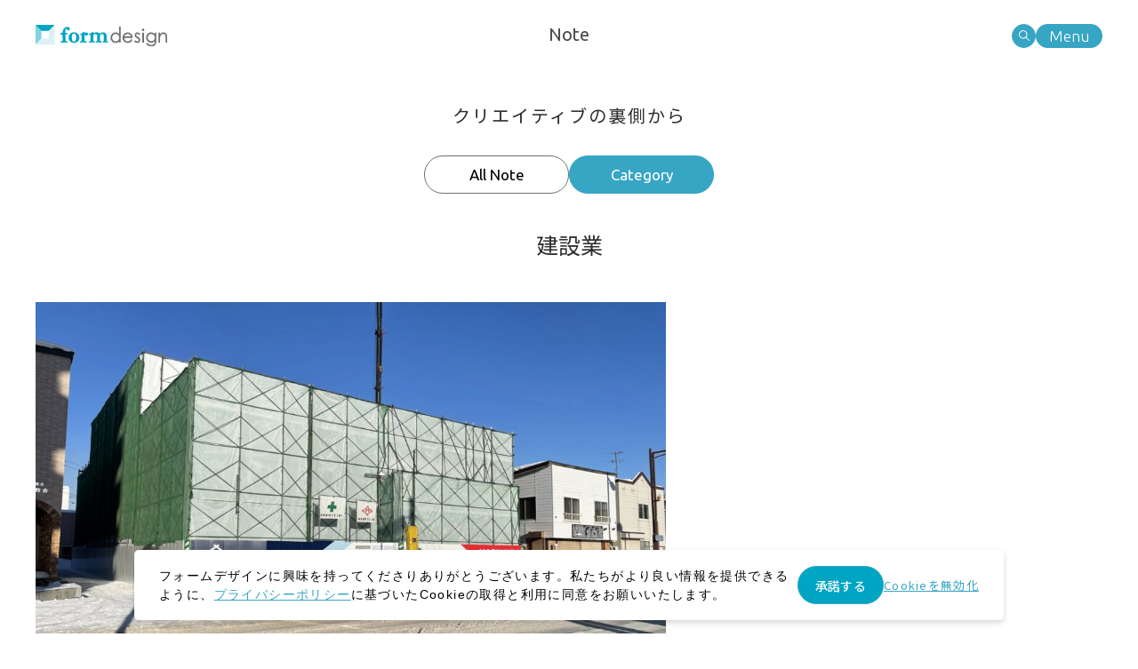

--- FILE ---
content_type: text/html; charset=UTF-8
request_url: https://form-ds.com/note_tag/construction/
body_size: 8794
content:

<!DOCTYPE html>
<html lang="ja">

<head>
  <meta charset="UTF-8">
  <meta http-equiv="X-UA-Compatible" content="IE=edge">
  <meta name="viewport" content="width=device-width, initial-scale=1">
  <title>建設業 | フォームデザイン｜札幌のデザイン会社｜form design</title>
	<style>img:is([sizes="auto" i], [sizes^="auto," i]) { contain-intrinsic-size: 3000px 1500px }</style>
	
		<!-- All in One SEO 4.8.9 - aioseo.com -->
	<meta name="robots" content="max-image-preview:large" />
	<link rel="canonical" href="https://form-ds.com/note_tag/construction/" />
	<meta name="generator" content="All in One SEO (AIOSEO) 4.8.9" />
		<!-- All in One SEO -->

<script type="text/javascript">
/* <![CDATA[ */
window._wpemojiSettings = {"baseUrl":"https:\/\/s.w.org\/images\/core\/emoji\/16.0.1\/72x72\/","ext":".png","svgUrl":"https:\/\/s.w.org\/images\/core\/emoji\/16.0.1\/svg\/","svgExt":".svg","source":{"concatemoji":"https:\/\/form-ds.com\/wpcms\/wp-includes\/js\/wp-emoji-release.min.js?ver=6.8.3"}};
/*! This file is auto-generated */
!function(s,n){var o,i,e;function c(e){try{var t={supportTests:e,timestamp:(new Date).valueOf()};sessionStorage.setItem(o,JSON.stringify(t))}catch(e){}}function p(e,t,n){e.clearRect(0,0,e.canvas.width,e.canvas.height),e.fillText(t,0,0);var t=new Uint32Array(e.getImageData(0,0,e.canvas.width,e.canvas.height).data),a=(e.clearRect(0,0,e.canvas.width,e.canvas.height),e.fillText(n,0,0),new Uint32Array(e.getImageData(0,0,e.canvas.width,e.canvas.height).data));return t.every(function(e,t){return e===a[t]})}function u(e,t){e.clearRect(0,0,e.canvas.width,e.canvas.height),e.fillText(t,0,0);for(var n=e.getImageData(16,16,1,1),a=0;a<n.data.length;a++)if(0!==n.data[a])return!1;return!0}function f(e,t,n,a){switch(t){case"flag":return n(e,"\ud83c\udff3\ufe0f\u200d\u26a7\ufe0f","\ud83c\udff3\ufe0f\u200b\u26a7\ufe0f")?!1:!n(e,"\ud83c\udde8\ud83c\uddf6","\ud83c\udde8\u200b\ud83c\uddf6")&&!n(e,"\ud83c\udff4\udb40\udc67\udb40\udc62\udb40\udc65\udb40\udc6e\udb40\udc67\udb40\udc7f","\ud83c\udff4\u200b\udb40\udc67\u200b\udb40\udc62\u200b\udb40\udc65\u200b\udb40\udc6e\u200b\udb40\udc67\u200b\udb40\udc7f");case"emoji":return!a(e,"\ud83e\udedf")}return!1}function g(e,t,n,a){var r="undefined"!=typeof WorkerGlobalScope&&self instanceof WorkerGlobalScope?new OffscreenCanvas(300,150):s.createElement("canvas"),o=r.getContext("2d",{willReadFrequently:!0}),i=(o.textBaseline="top",o.font="600 32px Arial",{});return e.forEach(function(e){i[e]=t(o,e,n,a)}),i}function t(e){var t=s.createElement("script");t.src=e,t.defer=!0,s.head.appendChild(t)}"undefined"!=typeof Promise&&(o="wpEmojiSettingsSupports",i=["flag","emoji"],n.supports={everything:!0,everythingExceptFlag:!0},e=new Promise(function(e){s.addEventListener("DOMContentLoaded",e,{once:!0})}),new Promise(function(t){var n=function(){try{var e=JSON.parse(sessionStorage.getItem(o));if("object"==typeof e&&"number"==typeof e.timestamp&&(new Date).valueOf()<e.timestamp+604800&&"object"==typeof e.supportTests)return e.supportTests}catch(e){}return null}();if(!n){if("undefined"!=typeof Worker&&"undefined"!=typeof OffscreenCanvas&&"undefined"!=typeof URL&&URL.createObjectURL&&"undefined"!=typeof Blob)try{var e="postMessage("+g.toString()+"("+[JSON.stringify(i),f.toString(),p.toString(),u.toString()].join(",")+"));",a=new Blob([e],{type:"text/javascript"}),r=new Worker(URL.createObjectURL(a),{name:"wpTestEmojiSupports"});return void(r.onmessage=function(e){c(n=e.data),r.terminate(),t(n)})}catch(e){}c(n=g(i,f,p,u))}t(n)}).then(function(e){for(var t in e)n.supports[t]=e[t],n.supports.everything=n.supports.everything&&n.supports[t],"flag"!==t&&(n.supports.everythingExceptFlag=n.supports.everythingExceptFlag&&n.supports[t]);n.supports.everythingExceptFlag=n.supports.everythingExceptFlag&&!n.supports.flag,n.DOMReady=!1,n.readyCallback=function(){n.DOMReady=!0}}).then(function(){return e}).then(function(){var e;n.supports.everything||(n.readyCallback(),(e=n.source||{}).concatemoji?t(e.concatemoji):e.wpemoji&&e.twemoji&&(t(e.twemoji),t(e.wpemoji)))}))}((window,document),window._wpemojiSettings);
/* ]]> */
</script>
<style id='wp-emoji-styles-inline-css' type='text/css'>

	img.wp-smiley, img.emoji {
		display: inline !important;
		border: none !important;
		box-shadow: none !important;
		height: 1em !important;
		width: 1em !important;
		margin: 0 0.07em !important;
		vertical-align: -0.1em !important;
		background: none !important;
		padding: 0 !important;
	}
</style>
<link rel='stylesheet' id='wp-block-library-css' href='https://form-ds.com/wpcms/wp-includes/css/dist/block-library/style.min.css?ver=6.8.3' type='text/css' media='all' />
<style id='classic-theme-styles-inline-css' type='text/css'>
/*! This file is auto-generated */
.wp-block-button__link{color:#fff;background-color:#32373c;border-radius:9999px;box-shadow:none;text-decoration:none;padding:calc(.667em + 2px) calc(1.333em + 2px);font-size:1.125em}.wp-block-file__button{background:#32373c;color:#fff;text-decoration:none}
</style>
<style id='global-styles-inline-css' type='text/css'>
:root{--wp--preset--aspect-ratio--square: 1;--wp--preset--aspect-ratio--4-3: 4/3;--wp--preset--aspect-ratio--3-4: 3/4;--wp--preset--aspect-ratio--3-2: 3/2;--wp--preset--aspect-ratio--2-3: 2/3;--wp--preset--aspect-ratio--16-9: 16/9;--wp--preset--aspect-ratio--9-16: 9/16;--wp--preset--color--black: #000000;--wp--preset--color--cyan-bluish-gray: #abb8c3;--wp--preset--color--white: #ffffff;--wp--preset--color--pale-pink: #f78da7;--wp--preset--color--vivid-red: #cf2e2e;--wp--preset--color--luminous-vivid-orange: #ff6900;--wp--preset--color--luminous-vivid-amber: #fcb900;--wp--preset--color--light-green-cyan: #7bdcb5;--wp--preset--color--vivid-green-cyan: #00d084;--wp--preset--color--pale-cyan-blue: #8ed1fc;--wp--preset--color--vivid-cyan-blue: #0693e3;--wp--preset--color--vivid-purple: #9b51e0;--wp--preset--gradient--vivid-cyan-blue-to-vivid-purple: linear-gradient(135deg,rgba(6,147,227,1) 0%,rgb(155,81,224) 100%);--wp--preset--gradient--light-green-cyan-to-vivid-green-cyan: linear-gradient(135deg,rgb(122,220,180) 0%,rgb(0,208,130) 100%);--wp--preset--gradient--luminous-vivid-amber-to-luminous-vivid-orange: linear-gradient(135deg,rgba(252,185,0,1) 0%,rgba(255,105,0,1) 100%);--wp--preset--gradient--luminous-vivid-orange-to-vivid-red: linear-gradient(135deg,rgba(255,105,0,1) 0%,rgb(207,46,46) 100%);--wp--preset--gradient--very-light-gray-to-cyan-bluish-gray: linear-gradient(135deg,rgb(238,238,238) 0%,rgb(169,184,195) 100%);--wp--preset--gradient--cool-to-warm-spectrum: linear-gradient(135deg,rgb(74,234,220) 0%,rgb(151,120,209) 20%,rgb(207,42,186) 40%,rgb(238,44,130) 60%,rgb(251,105,98) 80%,rgb(254,248,76) 100%);--wp--preset--gradient--blush-light-purple: linear-gradient(135deg,rgb(255,206,236) 0%,rgb(152,150,240) 100%);--wp--preset--gradient--blush-bordeaux: linear-gradient(135deg,rgb(254,205,165) 0%,rgb(254,45,45) 50%,rgb(107,0,62) 100%);--wp--preset--gradient--luminous-dusk: linear-gradient(135deg,rgb(255,203,112) 0%,rgb(199,81,192) 50%,rgb(65,88,208) 100%);--wp--preset--gradient--pale-ocean: linear-gradient(135deg,rgb(255,245,203) 0%,rgb(182,227,212) 50%,rgb(51,167,181) 100%);--wp--preset--gradient--electric-grass: linear-gradient(135deg,rgb(202,248,128) 0%,rgb(113,206,126) 100%);--wp--preset--gradient--midnight: linear-gradient(135deg,rgb(2,3,129) 0%,rgb(40,116,252) 100%);--wp--preset--font-size--small: 13px;--wp--preset--font-size--medium: 20px;--wp--preset--font-size--large: 36px;--wp--preset--font-size--x-large: 42px;--wp--preset--spacing--20: 0.44rem;--wp--preset--spacing--30: 0.67rem;--wp--preset--spacing--40: 1rem;--wp--preset--spacing--50: 1.5rem;--wp--preset--spacing--60: 2.25rem;--wp--preset--spacing--70: 3.38rem;--wp--preset--spacing--80: 5.06rem;--wp--preset--shadow--natural: 6px 6px 9px rgba(0, 0, 0, 0.2);--wp--preset--shadow--deep: 12px 12px 50px rgba(0, 0, 0, 0.4);--wp--preset--shadow--sharp: 6px 6px 0px rgba(0, 0, 0, 0.2);--wp--preset--shadow--outlined: 6px 6px 0px -3px rgba(255, 255, 255, 1), 6px 6px rgba(0, 0, 0, 1);--wp--preset--shadow--crisp: 6px 6px 0px rgba(0, 0, 0, 1);}:where(.is-layout-flex){gap: 0.5em;}:where(.is-layout-grid){gap: 0.5em;}body .is-layout-flex{display: flex;}.is-layout-flex{flex-wrap: wrap;align-items: center;}.is-layout-flex > :is(*, div){margin: 0;}body .is-layout-grid{display: grid;}.is-layout-grid > :is(*, div){margin: 0;}:where(.wp-block-columns.is-layout-flex){gap: 2em;}:where(.wp-block-columns.is-layout-grid){gap: 2em;}:where(.wp-block-post-template.is-layout-flex){gap: 1.25em;}:where(.wp-block-post-template.is-layout-grid){gap: 1.25em;}.has-black-color{color: var(--wp--preset--color--black) !important;}.has-cyan-bluish-gray-color{color: var(--wp--preset--color--cyan-bluish-gray) !important;}.has-white-color{color: var(--wp--preset--color--white) !important;}.has-pale-pink-color{color: var(--wp--preset--color--pale-pink) !important;}.has-vivid-red-color{color: var(--wp--preset--color--vivid-red) !important;}.has-luminous-vivid-orange-color{color: var(--wp--preset--color--luminous-vivid-orange) !important;}.has-luminous-vivid-amber-color{color: var(--wp--preset--color--luminous-vivid-amber) !important;}.has-light-green-cyan-color{color: var(--wp--preset--color--light-green-cyan) !important;}.has-vivid-green-cyan-color{color: var(--wp--preset--color--vivid-green-cyan) !important;}.has-pale-cyan-blue-color{color: var(--wp--preset--color--pale-cyan-blue) !important;}.has-vivid-cyan-blue-color{color: var(--wp--preset--color--vivid-cyan-blue) !important;}.has-vivid-purple-color{color: var(--wp--preset--color--vivid-purple) !important;}.has-black-background-color{background-color: var(--wp--preset--color--black) !important;}.has-cyan-bluish-gray-background-color{background-color: var(--wp--preset--color--cyan-bluish-gray) !important;}.has-white-background-color{background-color: var(--wp--preset--color--white) !important;}.has-pale-pink-background-color{background-color: var(--wp--preset--color--pale-pink) !important;}.has-vivid-red-background-color{background-color: var(--wp--preset--color--vivid-red) !important;}.has-luminous-vivid-orange-background-color{background-color: var(--wp--preset--color--luminous-vivid-orange) !important;}.has-luminous-vivid-amber-background-color{background-color: var(--wp--preset--color--luminous-vivid-amber) !important;}.has-light-green-cyan-background-color{background-color: var(--wp--preset--color--light-green-cyan) !important;}.has-vivid-green-cyan-background-color{background-color: var(--wp--preset--color--vivid-green-cyan) !important;}.has-pale-cyan-blue-background-color{background-color: var(--wp--preset--color--pale-cyan-blue) !important;}.has-vivid-cyan-blue-background-color{background-color: var(--wp--preset--color--vivid-cyan-blue) !important;}.has-vivid-purple-background-color{background-color: var(--wp--preset--color--vivid-purple) !important;}.has-black-border-color{border-color: var(--wp--preset--color--black) !important;}.has-cyan-bluish-gray-border-color{border-color: var(--wp--preset--color--cyan-bluish-gray) !important;}.has-white-border-color{border-color: var(--wp--preset--color--white) !important;}.has-pale-pink-border-color{border-color: var(--wp--preset--color--pale-pink) !important;}.has-vivid-red-border-color{border-color: var(--wp--preset--color--vivid-red) !important;}.has-luminous-vivid-orange-border-color{border-color: var(--wp--preset--color--luminous-vivid-orange) !important;}.has-luminous-vivid-amber-border-color{border-color: var(--wp--preset--color--luminous-vivid-amber) !important;}.has-light-green-cyan-border-color{border-color: var(--wp--preset--color--light-green-cyan) !important;}.has-vivid-green-cyan-border-color{border-color: var(--wp--preset--color--vivid-green-cyan) !important;}.has-pale-cyan-blue-border-color{border-color: var(--wp--preset--color--pale-cyan-blue) !important;}.has-vivid-cyan-blue-border-color{border-color: var(--wp--preset--color--vivid-cyan-blue) !important;}.has-vivid-purple-border-color{border-color: var(--wp--preset--color--vivid-purple) !important;}.has-vivid-cyan-blue-to-vivid-purple-gradient-background{background: var(--wp--preset--gradient--vivid-cyan-blue-to-vivid-purple) !important;}.has-light-green-cyan-to-vivid-green-cyan-gradient-background{background: var(--wp--preset--gradient--light-green-cyan-to-vivid-green-cyan) !important;}.has-luminous-vivid-amber-to-luminous-vivid-orange-gradient-background{background: var(--wp--preset--gradient--luminous-vivid-amber-to-luminous-vivid-orange) !important;}.has-luminous-vivid-orange-to-vivid-red-gradient-background{background: var(--wp--preset--gradient--luminous-vivid-orange-to-vivid-red) !important;}.has-very-light-gray-to-cyan-bluish-gray-gradient-background{background: var(--wp--preset--gradient--very-light-gray-to-cyan-bluish-gray) !important;}.has-cool-to-warm-spectrum-gradient-background{background: var(--wp--preset--gradient--cool-to-warm-spectrum) !important;}.has-blush-light-purple-gradient-background{background: var(--wp--preset--gradient--blush-light-purple) !important;}.has-blush-bordeaux-gradient-background{background: var(--wp--preset--gradient--blush-bordeaux) !important;}.has-luminous-dusk-gradient-background{background: var(--wp--preset--gradient--luminous-dusk) !important;}.has-pale-ocean-gradient-background{background: var(--wp--preset--gradient--pale-ocean) !important;}.has-electric-grass-gradient-background{background: var(--wp--preset--gradient--electric-grass) !important;}.has-midnight-gradient-background{background: var(--wp--preset--gradient--midnight) !important;}.has-small-font-size{font-size: var(--wp--preset--font-size--small) !important;}.has-medium-font-size{font-size: var(--wp--preset--font-size--medium) !important;}.has-large-font-size{font-size: var(--wp--preset--font-size--large) !important;}.has-x-large-font-size{font-size: var(--wp--preset--font-size--x-large) !important;}
:where(.wp-block-post-template.is-layout-flex){gap: 1.25em;}:where(.wp-block-post-template.is-layout-grid){gap: 1.25em;}
:where(.wp-block-columns.is-layout-flex){gap: 2em;}:where(.wp-block-columns.is-layout-grid){gap: 2em;}
:root :where(.wp-block-pullquote){font-size: 1.5em;line-height: 1.6;}
</style>
<link rel='stylesheet' id='cm4cf7-style-0-css' href='https://form-ds.com/wpcms/wp-content/plugins/confirm-mode-for-contact-form-7/css/style.css?ver=1.0.0' type='text/css' media='all' />
<link rel='stylesheet' id='contact-form-7-css' href='https://form-ds.com/wpcms/wp-content/plugins/contact-form-7/includes/css/styles.css?ver=6.1.3' type='text/css' media='all' />
<link rel='stylesheet' id='cookie-notice-front-css' href='https://form-ds.com/wpcms/wp-content/plugins/cookie-notice/css/front.min.css?ver=2.5.8' type='text/css' media='all' />
<script type="text/javascript" src="https://form-ds.com/wpcms/wp-content/plugins/confirm-mode-for-contact-form-7/js/script.js?ver=1.0.0" id="cm4cf7-script-0-js"></script>
<script type="text/javascript" src="https://form-ds.com/wpcms/wp-includes/js/jquery/jquery.min.js?ver=3.7.1" id="jquery-core-js"></script>
<link rel="https://api.w.org/" href="https://form-ds.com/wp-json/" />  <link rel="stylesheet" href="https://form-ds.com/wpcms/wp-content/themes/form-ds-v7/assets/css/app.css?v2025112602">
</head>


<body id="p-note" data-barba="wrapper">
  <div class="p-note" data-barba="container" data-barba-namespace="p-note">
    <!-- .l-header -->
    <header class="l-header">
      <div class="header-box">
        <h1 class="box-logo">
          <a href="https://form-ds.com/"><img src="https://form-ds.com/wpcms/wp-content/themes/form-ds-v7/assets/images/common/logo.svg?v20251125" alt="form design"></a>
        </h1>

        <div class="box-buttons">
          <button class="button-search js-headerSearchButton">
            <img src="https://form-ds.com/wpcms/wp-content/themes/form-ds-v7/assets/images/common/icon_search.svg" alt="">
          </button>
          <button class="button-menu js-headerMenuButton">
            <span>Menu</span>
          </button>
        </div>
      </div>

      <div class="header-nav header-menu">
        <div class="nav-buttons">
          <button class="button-search js-headerSearchButton">
            <img src="https://form-ds.com/wpcms/wp-content/themes/form-ds-v7/assets/images/common/icon_search.svg" alt="Search">
          </button>
          <button class="button-menu js-headerCloseButton">
            <span>Close</span>
          </button>
        </div>
        <div class="nav-inner">
          <ul class="menu-list">
            <li class="list-item">
              <a class="list-link" href="https://form-ds.com/works">Work</a>
              <div class="list-sub">
                <a href="https://form-ds.com/business">
                  <span class="en">Type of business</span>
                  <span class="ja">業種別検索</span>
                </a>
                <a href="https://form-ds.com/needs">
                  <span class="en">Type of needs</span>
                  <span class="ja">ニーズ別検索</span>
                </a>
              </div>
            </li>
            <li class="list-item">
              <a class="list-link" href="https://form-ds.com/note">Note</a>
            </li>
            <li class="list-item">
              <a class="list-link" href="https://form-ds.com/info">Information</a>
            </li>
            <li class="list-item">
              <a class="list-link" href="https://form-ds.com/about">About</a>
            </li>
            <li class="list-item">
              <a class="list-link" href="https://form-ds.com/service">Service</a>
            </li>
            <li class="list-item">
              <a class="list-link no-barba" href="https://form-ds.com/contact">Contact</a>
            </li>
            <li class="list-item">
              <a class="list-link" href="https://form-ds.com/recruit">Recruit</a>
            </li>
          </ul>
        </div>
      </div>

      <div class="header-nav header-search">
        <div class="nav-buttons">
          <button class="button-menu js-headerCloseButton">
            <span>Close</span>
          </button>
        </div>
        <div class="nav-inner">
          <div class="search-box">
            <div class="search-list">
              <a href="https://form-ds.com/business">
                <span class="en">Type of business</span>
                <span class="ja">業種別検索</span>
              </a>
              <a href="https://form-ds.com/needs">
                <span class="en">Type of needs</span>
                <span class="ja">ニーズ別検索</span>
              </a>
            </div>
            <dl class="search-keyword">
              <dt class="c-heading keyword-title">
                <span class="en">Search</span>
                <span class="ja">キーワード検索</span>
              </dt>
              <dd class="keyword-data">
                <form action="https://form-ds.com/">
                  <input class="keyword-input" name="s" value="" placeholder="キーワードを入力してください">
                  <button class="keyword-close -sp" type="reset"><img src="https://form-ds.com/wpcms/wp-content/themes/form-ds-v7/assets/images/common/icon_close.svg" alt="Close"></button>
                  <button class="keyword-button"><img src="https://form-ds.com/wpcms/wp-content/themes/form-ds-v7/assets/images/common/icon_search.svg" alt="Search"></button>
                </form>
              </dd>
            </dl>
            <dl class="search-category">
              <dt class="c-heading category-title">
                <span class="en">Category</span>
                <span class="ja">カテゴリ別</span>
              </dt>
              <dd class="category-data">
                <ul class="category-list">
                  <li class="list-item"><a class="c-button -small" href="https://form-ds.com/works_cat/civi" title="VI/ロゴデザイン一覧">VI/Logos</a></li><li class="list-item"><a class="c-button -small" href="https://form-ds.com/works_cat/graphics" title="グラフィックデザイン一覧">Graphics</a></li><li class="list-item"><a class="c-button -small" href="https://form-ds.com/works_cat/signage" title="サインデザイン一覧">Signage</a></li><li class="list-item"><a class="c-button -small" href="https://form-ds.com/works_cat/exhibition_space" title="空間・特設デザイン一覧">Exhibition/Space</a></li><li class="list-item"><a class="c-button -small" href="https://form-ds.com/works_cat/motion-movie" title="モーショングラフィックス一覧">Motion graphics</a></li><li class="list-item"><a class="c-button -small" href="https://form-ds.com/works_cat/characters" title="キャラクターデザイン一覧">Characters</a></li><li class="list-item"><a class="c-button -small" href="https://form-ds.com/works_cat/packaging" title="商品パッケージデザイン一覧">Packaging</a></li><li class="list-item"><a class="c-button -small" href="https://form-ds.com/works_cat/website-disitalcontents" title="WEBサイト・デジタルデザイン一覧">Web/Digital contents</a></li>                </ul>
              </dd>
            </dl>
          </div>
        </div>
      </div>
    </header>

<main class="main">
  <div class="container -large">
    <!-- .l-kv -->
    <div class="l-kv">
      <h2 class="kv-title">Note</h2>
    </div>

    <!-- .contents-wrapper -->
    <section class="contents-wrapper">
      <p class="note-copy">クリエイティブの裏側から</p>

      <!-- .l-listNav -->
      <ul class="l-listNav">
        <li class="nav-item">
          <a class="c-button" href="https://form-ds.com/note"><span class="en">All Note</span></a>
        </li>
        <li class="nav-item">
          <button class="c-button js-popup is-active"><span class="en">Category</span></button>
          <div class="l-popup">
            <div class="popup-overlay js-popup"></div>
            <div class="popup-contents">
              <div class="popup-inner">
                <div class="popup-box">
                  <button class="box-close js-popup"><img src="/wpcms/wp-content/themes/form-ds-v7/assets/images/common/icon_close.svg" alt="Close"></button>
                  <dl class="box-detail">
                    <dt class="detail-title">Category</dt>
                    <dd class="detail-data">
                      <ul class="detail-category">
                        <li class="category-item"><a class="c-button -small is-active" href="https://form-ds.com/note_tag/construction">建設業</a></li><li class="category-item"><a class="c-button -small" href="https://form-ds.com/note_tag/%e5%ba%83%e5%91%8a">広告</a></li><li class="category-item"><a class="c-button -small" href="https://form-ds.com/note_tag/%e8%80%81%e8%88%97">老舗</a></li><li class="category-item"><a class="c-button -small" href="https://form-ds.com/note_tag/%e3%83%aa%e3%83%96%e3%83%a9%e3%83%b3%e3%83%89">リブランド</a></li><li class="category-item"><a class="c-button -small" href="https://form-ds.com/note_tag/%e5%8b%95%e7%94%bb">動画</a></li><li class="category-item"><a class="c-button -small" href="https://form-ds.com/note_tag/group-enterprise">グループ企業</a></li><li class="category-item"><a class="c-button -small" href="https://form-ds.com/note_tag/shop">店舗展開</a></li><li class="category-item"><a class="c-button -small" href="https://form-ds.com/note_tag/amusement">アミューズメント</a></li><li class="category-item"><a class="c-button -small" href="https://form-ds.com/note_tag/products">商品</a></li><li class="category-item"><a class="c-button -small" href="https://form-ds.com/note_tag/maker">メーカー</a></li><li class="category-item"><a class="c-button -small" href="https://form-ds.com/note_tag/character">キャラクター</a></li><li class="category-item"><a class="c-button -small" href="https://form-ds.com/note_tag/illustration">イラスト</a></li><li class="category-item"><a class="c-button -small" href="https://form-ds.com/note_tag/miscellaneous">つぶやき</a></li><li class="category-item"><a class="c-button -small" href="https://form-ds.com/note_tag/color">カラー</a></li><li class="category-item"><a class="c-button -small" href="https://form-ds.com/note_tag/sign">サイン</a></li><li class="category-item"><a class="c-button -small" href="https://form-ds.com/note_tag/motion">モーション</a></li><li class="category-item"><a class="c-button -small" href="https://form-ds.com/note_tag/logo">ロゴ</a></li><li class="category-item"><a class="c-button -small" href="https://form-ds.com/note_tag/mark">マーク</a></li><li class="category-item"><a class="c-button -small" href="https://form-ds.com/note_tag/direct-sales">６次産業</a></li><li class="category-item"><a class="c-button -small" href="https://form-ds.com/note_tag/print">印刷</a></li><li class="category-item"><a class="c-button -small" href="https://form-ds.com/note_tag/hotel">ホテル業</a></li><li class="category-item"><a class="c-button -small" href="https://form-ds.com/note_tag/package">パッケージ</a></li><li class="category-item"><a class="c-button -small" href="https://form-ds.com/note_tag/promotion">販促</a></li><li class="category-item"><a class="c-button -small" href="https://form-ds.com/note_tag/branding">ブランディング</a></li><li class="category-item"><a class="c-button -small" href="https://form-ds.com/note_tag/sweets">製菓・食品</a></li>                      </ul>
                    </dd>
                  </dl>
                </div>
              </div>
            </div>
          </div>
        </li>
      </ul>

              <h3 class="note-heading">建設業</h3>
      
              <!-- .note-list -->
        <ul class="note-list -first">
                      <li class="list-item" data-aos="fade-up" data-aos-duration="600" data-aos-offset="200">
              <a class="c-article" href="https://form-ds.com/note/constractprogram/">
                <div class="article-image">
                  <img width="1024" height="538" src="https://form-ds.com/wpcms/wp-content/uploads/IMG_5651h-e1648349975450-1024x538.jpg" class="attachment-large size-large" alt="" decoding="async" fetchpriority="high" srcset="https://form-ds.com/wpcms/wp-content/uploads/IMG_5651h-e1648349975450-1024x538.jpg 1024w, https://form-ds.com/wpcms/wp-content/uploads/IMG_5651h-e1648349975450-300x158.jpg 300w, https://form-ds.com/wpcms/wp-content/uploads/IMG_5651h-e1648349975450-150x79.jpg 150w, https://form-ds.com/wpcms/wp-content/uploads/IMG_5651h-e1648349975450-768x403.jpg 768w, https://form-ds.com/wpcms/wp-content/uploads/IMG_5651h-e1648349975450-1536x807.jpg 1536w, https://form-ds.com/wpcms/wp-content/uploads/IMG_5651h-e1648349975450-2048x1076.jpg 2048w" sizes="(max-width: 1024px) 100vw, 1024px" />                </div>
                <dl class="article-detail">
                  <dd class="detail-head">
                                          <span class="num">#10</span>
                                                              <span class="category">
                        <span>建設業</span>                      </span>
                                      </dd>
                  <dt class="detail-title">建設分野への取り組み</dt>
                  <dd class="detail-description">
                    建設業のブランドづくりでは、例えば10㎜の腕章から30mを超える現場仮設ツールまで、サイズや素材を超えたデザイン計画が必要となります。                  </dd>
                  <dd class="detail-link">View more</dd>
                </dl>
              </a>
            </li>
                  </ul>
      
          </section>
  </div>
</main>

<!-- .l-footer -->
<footer class="l-footer">
  <div class="footer-head">
    <div class="head-logo" data-aos="fade-up" data-aos-duration="600" data-aos-offset="200"><img src="https://form-ds.com/wpcms/wp-content/themes/form-ds-v7/assets/images/common/logo_large.svg" alt="form design"></div>
    <ul class="head-links" data-aos="fade-up" data-aos-duration="600" data-aos-offset="200">
      <li class="links-item">
        <a class="no-barba" href="https://form-ds.com/contact">Contact</a>
      </li>
      <li class="links-item">
        <a href="https://form-ds.com/recruit">Recruit</a>
      </li>
    </ul>
  </div>
  <div class="container -large">
    <div class="footer-box">
      <div class="box-right">
        <dl class="footer-detail">
          <dt>株式会社 フォームデザイン / form design Inc.</dt>
          <dd>〒064-0801 札幌市中央区南1条西20丁目2-10 パスバイビル2F<br>TEL / +81 (0)11-213-9851</dd>
        </dl>
        <ul class="footer-links">
          <li class="links-item"><a class="no-barba" href="https://form-ds.com/contact">お問い合わせ・資料請求</a></li>
          <li class="links-item"><a href="https://form-ds.com/privacy">プライバシーポリシー</a></li>
        </ul>
      </div>
      <div class="box-left">
        <p class="footer-copyright">&copy; form design Inc.</p>
      </div>
    </div>
  </div>
</footer>
</div>

<script type="speculationrules">
{"prefetch":[{"source":"document","where":{"and":[{"href_matches":"\/*"},{"not":{"href_matches":["\/wpcms\/wp-*.php","\/wpcms\/wp-admin\/*","\/wpcms\/wp-content\/uploads\/*","\/wpcms\/wp-content\/*","\/wpcms\/wp-content\/plugins\/*","\/wpcms\/wp-content\/themes\/form-ds-v7\/*","\/*\\?(.+)"]}},{"not":{"selector_matches":"a[rel~=\"nofollow\"]"}},{"not":{"selector_matches":".no-prefetch, .no-prefetch a"}}]},"eagerness":"conservative"}]}
</script>
<script type="text/javascript" src="https://form-ds.com/wpcms/wp-includes/js/dist/hooks.min.js?ver=4d63a3d491d11ffd8ac6" id="wp-hooks-js"></script>
<script type="text/javascript" src="https://form-ds.com/wpcms/wp-includes/js/dist/i18n.min.js?ver=5e580eb46a90c2b997e6" id="wp-i18n-js"></script>
<script type="text/javascript" id="wp-i18n-js-after">
/* <![CDATA[ */
wp.i18n.setLocaleData( { 'text direction\u0004ltr': [ 'ltr' ] } );
/* ]]> */
</script>
<script type="text/javascript" src="https://form-ds.com/wpcms/wp-content/plugins/contact-form-7/includes/swv/js/index.js?ver=6.1.3" id="swv-js"></script>
<script type="text/javascript" id="contact-form-7-js-translations">
/* <![CDATA[ */
( function( domain, translations ) {
	var localeData = translations.locale_data[ domain ] || translations.locale_data.messages;
	localeData[""].domain = domain;
	wp.i18n.setLocaleData( localeData, domain );
} )( "contact-form-7", {"translation-revision-date":"2025-10-29 09:23:50+0000","generator":"GlotPress\/4.0.3","domain":"messages","locale_data":{"messages":{"":{"domain":"messages","plural-forms":"nplurals=1; plural=0;","lang":"ja_JP"},"This contact form is placed in the wrong place.":["\u3053\u306e\u30b3\u30f3\u30bf\u30af\u30c8\u30d5\u30a9\u30fc\u30e0\u306f\u9593\u9055\u3063\u305f\u4f4d\u7f6e\u306b\u7f6e\u304b\u308c\u3066\u3044\u307e\u3059\u3002"],"Error:":["\u30a8\u30e9\u30fc:"]}},"comment":{"reference":"includes\/js\/index.js"}} );
/* ]]> */
</script>
<script type="text/javascript" id="contact-form-7-js-before">
/* <![CDATA[ */
var wpcf7 = {
    "api": {
        "root": "https:\/\/form-ds.com\/wp-json\/",
        "namespace": "contact-form-7\/v1"
    }
};
/* ]]> */
</script>
<script type="text/javascript" src="https://form-ds.com/wpcms/wp-content/plugins/contact-form-7/includes/js/index.js?ver=6.1.3" id="contact-form-7-js"></script>
<script type="text/javascript" id="cookie-notice-front-js-before">
/* <![CDATA[ */
var cnArgs = {"ajaxUrl":"https:\/\/form-ds.com\/wpcms\/wp-admin\/admin-ajax.php","nonce":"ce16e4a264","hideEffect":"fade","position":"bottom","onScroll":false,"onScrollOffset":100,"onClick":false,"cookieName":"cookie_notice_accepted","cookieTime":86400,"cookieTimeRejected":86400,"globalCookie":false,"redirection":true,"cache":false,"revokeCookies":false,"revokeCookiesOpt":"automatic"};
/* ]]> */
</script>
<script type="text/javascript" src="https://form-ds.com/wpcms/wp-content/plugins/cookie-notice/js/front.min.js?ver=2.5.8" id="cookie-notice-front-js"></script>

		<!-- Cookie Notice plugin v2.5.8 by Hu-manity.co https://hu-manity.co/ -->
		<div id="cookie-notice" role="dialog" class="cookie-notice-hidden cookie-revoke-hidden cn-position-bottom" aria-label="Cookie Notice" style="background-color: rgba(255,255,255,1);"><div class="cookie-notice-container" style="color: #000000"><span id="cn-notice-text" class="cn-text-container">フォームデザインに興味を持ってくださりありがとうございます。私たちがより良い情報を提供できるように、<a href="/privacy" target="_blank">プライバシーポリシー</a>に基づいたCookieの取得と利用に同意をお願いいたします。</span><span id="cn-notice-buttons" class="cn-buttons-container"><button id="cn-accept-cookie" data-cookie-set="accept" class="cn-set-cookie cn-button" aria-label="承諾する" style="background-color: #00a5c4">承諾する</button><button id="cn-refuse-cookie" data-cookie-set="refuse" class="cn-set-cookie cn-button" aria-label="Cookieを無効化" style="background-color: #00a5c4">Cookieを無効化</button></span><button id="cn-close-notice" data-cookie-set="accept" class="cn-close-icon" aria-label="Cookieを無効化"></button></div>
			
		</div>
		<!-- / Cookie Notice plugin --><script src="https://form-ds.com/wpcms/wp-content/themes/form-ds-v7/assets/js/app.js?v20251126"></script>

</body>

</html>


--- FILE ---
content_type: text/css
request_url: https://form-ds.com/wpcms/wp-content/themes/form-ds-v7/assets/css/app.css?v2025112602
body_size: 25676
content:
@charset "UTF-8";@import url(https://fonts.googleapis.com/css2?family=Noto+Sans+JP:wght@100..900&family=Ubuntu:ital,wght@0,300;0,400;0,500;0,700;1,300;1,400;1,500;1,700&display=swap);abbr,address,article,aside,audio,b,blockquote,body,body div,caption,cite,code,dd,del,details,dfn,dl,dt,em,fieldset,figure,footer,form,h1,h2,h3,h4,h5,h6,header,html,i,iframe,img,ins,kbd,label,legend,li,mark,menu,nav,object,ol,p,pre,q,samp,section,small,span,strong,sub,summary,sup,table,tbody,td,tfoot,th,thead,time,tr,ul,var,video{margin:0;padding:0;border:0;font-size:100%;font-weight:400;vertical-align:baseline;background:0 0}article,aside,details,figure,footer,header,nav,section,summary{display:block}html{-webkit-box-sizing:border-box;box-sizing:border-box}*,:after,:before{-webkit-box-sizing:inherit;box-sizing:inherit}embed,img,object{max-width:100%}html{overflow-y:scroll}ul{list-style:none}blockquote,q{quotes:none}blockquote:after,blockquote:before,q:after,q:before{content:"";content:none}a{margin:0;padding:0;font-size:100%;vertical-align:baseline;background:0 0}del{text-decoration:line-through}abbr[title],dfn[title]{border-bottom:1px dotted #000;cursor:help}table{border-collapse:collapse;border-spacing:0}th{font-weight:700;vertical-align:bottom}td{font-weight:400;vertical-align:top}hr{display:block;height:1px;border:0;border-top:1px solid #ccc;margin:1em 0;padding:0}input,select{vertical-align:middle}pre{white-space:pre;white-space:pre-wrap;white-space:pre-line;word-wrap:break-word}input[type=radio]{vertical-align:text-bottom}input[type=checkbox]{vertical-align:bottom}.ie7 input[type=checkbox]{vertical-align:baseline}.ie6 input{vertical-align:text-bottom}input,select,textarea{font:99% sans-serif}table{font-size:inherit;font:100%}small{font-size:85%}strong{font-weight:700}td,td img{vertical-align:top}sub,sup{font-size:75%;line-height:0;position:relative}sup{top:-.5em}sub{bottom:-.25em}code,kbd,pre,samp{font-family:monospace,sans-serif}.clickable,button,input[type=button],input[type=file],input[type=submit],label{cursor:pointer}button,input,select,textarea{margin:0}button,input[type=button]{width:auto;overflow:visible}.ie7 img{-ms-interpolation-mode:bicubic}.clearfix:after,.clearfix:before{content:" ";display:block;height:0;overflow:hidden}.clearfix:after{clear:both}.clearfix{zoom:1}[data-aos][data-aos][data-aos-duration="50"],body[data-aos-duration="50"] [data-aos]{-webkit-transition-duration:50ms;transition-duration:50ms}[data-aos][data-aos][data-aos-delay="50"],body[data-aos-delay="50"] [data-aos]{-webkit-transition-delay:0;transition-delay:0}[data-aos][data-aos][data-aos-delay="50"].aos-animate,body[data-aos-delay="50"] [data-aos].aos-animate{-webkit-transition-delay:50ms;transition-delay:50ms}[data-aos][data-aos][data-aos-duration="100"],body[data-aos-duration="100"] [data-aos]{-webkit-transition-duration:.1s;transition-duration:.1s}[data-aos][data-aos][data-aos-delay="100"],body[data-aos-delay="100"] [data-aos]{-webkit-transition-delay:0;transition-delay:0}[data-aos][data-aos][data-aos-delay="100"].aos-animate,body[data-aos-delay="100"] [data-aos].aos-animate{-webkit-transition-delay:0.1s;transition-delay:0.1s}[data-aos][data-aos][data-aos-duration="150"],body[data-aos-duration="150"] [data-aos]{-webkit-transition-duration:.15s;transition-duration:.15s}[data-aos][data-aos][data-aos-delay="150"],body[data-aos-delay="150"] [data-aos]{-webkit-transition-delay:0;transition-delay:0}[data-aos][data-aos][data-aos-delay="150"].aos-animate,body[data-aos-delay="150"] [data-aos].aos-animate{-webkit-transition-delay:0.15s;transition-delay:0.15s}[data-aos][data-aos][data-aos-duration="200"],body[data-aos-duration="200"] [data-aos]{-webkit-transition-duration:.2s;transition-duration:.2s}[data-aos][data-aos][data-aos-delay="200"],body[data-aos-delay="200"] [data-aos]{-webkit-transition-delay:0;transition-delay:0}[data-aos][data-aos][data-aos-delay="200"].aos-animate,body[data-aos-delay="200"] [data-aos].aos-animate{-webkit-transition-delay:0.2s;transition-delay:0.2s}[data-aos][data-aos][data-aos-duration="250"],body[data-aos-duration="250"] [data-aos]{-webkit-transition-duration:.25s;transition-duration:.25s}[data-aos][data-aos][data-aos-delay="250"],body[data-aos-delay="250"] [data-aos]{-webkit-transition-delay:0;transition-delay:0}[data-aos][data-aos][data-aos-delay="250"].aos-animate,body[data-aos-delay="250"] [data-aos].aos-animate{-webkit-transition-delay:0.25s;transition-delay:0.25s}[data-aos][data-aos][data-aos-duration="300"],body[data-aos-duration="300"] [data-aos]{-webkit-transition-duration:.3s;transition-duration:.3s}[data-aos][data-aos][data-aos-delay="300"],body[data-aos-delay="300"] [data-aos]{-webkit-transition-delay:0;transition-delay:0}[data-aos][data-aos][data-aos-delay="300"].aos-animate,body[data-aos-delay="300"] [data-aos].aos-animate{-webkit-transition-delay:0.3s;transition-delay:0.3s}[data-aos][data-aos][data-aos-duration="350"],body[data-aos-duration="350"] [data-aos]{-webkit-transition-duration:.35s;transition-duration:.35s}[data-aos][data-aos][data-aos-delay="350"],body[data-aos-delay="350"] [data-aos]{-webkit-transition-delay:0;transition-delay:0}[data-aos][data-aos][data-aos-delay="350"].aos-animate,body[data-aos-delay="350"] [data-aos].aos-animate{-webkit-transition-delay:0.35s;transition-delay:0.35s}[data-aos][data-aos][data-aos-duration="400"],body[data-aos-duration="400"] [data-aos]{-webkit-transition-duration:.4s;transition-duration:.4s}[data-aos][data-aos][data-aos-delay="400"],body[data-aos-delay="400"] [data-aos]{-webkit-transition-delay:0;transition-delay:0}[data-aos][data-aos][data-aos-delay="400"].aos-animate,body[data-aos-delay="400"] [data-aos].aos-animate{-webkit-transition-delay:0.4s;transition-delay:0.4s}[data-aos][data-aos][data-aos-duration="450"],body[data-aos-duration="450"] [data-aos]{-webkit-transition-duration:.45s;transition-duration:.45s}[data-aos][data-aos][data-aos-delay="450"],body[data-aos-delay="450"] [data-aos]{-webkit-transition-delay:0;transition-delay:0}[data-aos][data-aos][data-aos-delay="450"].aos-animate,body[data-aos-delay="450"] [data-aos].aos-animate{-webkit-transition-delay:0.45s;transition-delay:0.45s}[data-aos][data-aos][data-aos-duration="500"],body[data-aos-duration="500"] [data-aos]{-webkit-transition-duration:.5s;transition-duration:.5s}[data-aos][data-aos][data-aos-delay="500"],body[data-aos-delay="500"] [data-aos]{-webkit-transition-delay:0;transition-delay:0}[data-aos][data-aos][data-aos-delay="500"].aos-animate,body[data-aos-delay="500"] [data-aos].aos-animate{-webkit-transition-delay:0.5s;transition-delay:0.5s}[data-aos][data-aos][data-aos-duration="550"],body[data-aos-duration="550"] [data-aos]{-webkit-transition-duration:.55s;transition-duration:.55s}[data-aos][data-aos][data-aos-delay="550"],body[data-aos-delay="550"] [data-aos]{-webkit-transition-delay:0;transition-delay:0}[data-aos][data-aos][data-aos-delay="550"].aos-animate,body[data-aos-delay="550"] [data-aos].aos-animate{-webkit-transition-delay:0.55s;transition-delay:0.55s}[data-aos][data-aos][data-aos-duration="600"],body[data-aos-duration="600"] [data-aos]{-webkit-transition-duration:.6s;transition-duration:.6s}[data-aos][data-aos][data-aos-delay="600"],body[data-aos-delay="600"] [data-aos]{-webkit-transition-delay:0;transition-delay:0}[data-aos][data-aos][data-aos-delay="600"].aos-animate,body[data-aos-delay="600"] [data-aos].aos-animate{-webkit-transition-delay:0.6s;transition-delay:0.6s}[data-aos][data-aos][data-aos-duration="650"],body[data-aos-duration="650"] [data-aos]{-webkit-transition-duration:.65s;transition-duration:.65s}[data-aos][data-aos][data-aos-delay="650"],body[data-aos-delay="650"] [data-aos]{-webkit-transition-delay:0;transition-delay:0}[data-aos][data-aos][data-aos-delay="650"].aos-animate,body[data-aos-delay="650"] [data-aos].aos-animate{-webkit-transition-delay:0.65s;transition-delay:0.65s}[data-aos][data-aos][data-aos-duration="700"],body[data-aos-duration="700"] [data-aos]{-webkit-transition-duration:.7s;transition-duration:.7s}[data-aos][data-aos][data-aos-delay="700"],body[data-aos-delay="700"] [data-aos]{-webkit-transition-delay:0;transition-delay:0}[data-aos][data-aos][data-aos-delay="700"].aos-animate,body[data-aos-delay="700"] [data-aos].aos-animate{-webkit-transition-delay:0.7s;transition-delay:0.7s}[data-aos][data-aos][data-aos-duration="750"],body[data-aos-duration="750"] [data-aos]{-webkit-transition-duration:.75s;transition-duration:.75s}[data-aos][data-aos][data-aos-delay="750"],body[data-aos-delay="750"] [data-aos]{-webkit-transition-delay:0;transition-delay:0}[data-aos][data-aos][data-aos-delay="750"].aos-animate,body[data-aos-delay="750"] [data-aos].aos-animate{-webkit-transition-delay:0.75s;transition-delay:0.75s}[data-aos][data-aos][data-aos-duration="800"],body[data-aos-duration="800"] [data-aos]{-webkit-transition-duration:.8s;transition-duration:.8s}[data-aos][data-aos][data-aos-delay="800"],body[data-aos-delay="800"] [data-aos]{-webkit-transition-delay:0;transition-delay:0}[data-aos][data-aos][data-aos-delay="800"].aos-animate,body[data-aos-delay="800"] [data-aos].aos-animate{-webkit-transition-delay:0.8s;transition-delay:0.8s}[data-aos][data-aos][data-aos-duration="850"],body[data-aos-duration="850"] [data-aos]{-webkit-transition-duration:.85s;transition-duration:.85s}[data-aos][data-aos][data-aos-delay="850"],body[data-aos-delay="850"] [data-aos]{-webkit-transition-delay:0;transition-delay:0}[data-aos][data-aos][data-aos-delay="850"].aos-animate,body[data-aos-delay="850"] [data-aos].aos-animate{-webkit-transition-delay:0.85s;transition-delay:0.85s}[data-aos][data-aos][data-aos-duration="900"],body[data-aos-duration="900"] [data-aos]{-webkit-transition-duration:.9s;transition-duration:.9s}[data-aos][data-aos][data-aos-delay="900"],body[data-aos-delay="900"] [data-aos]{-webkit-transition-delay:0;transition-delay:0}[data-aos][data-aos][data-aos-delay="900"].aos-animate,body[data-aos-delay="900"] [data-aos].aos-animate{-webkit-transition-delay:0.9s;transition-delay:0.9s}[data-aos][data-aos][data-aos-duration="950"],body[data-aos-duration="950"] [data-aos]{-webkit-transition-duration:.95s;transition-duration:.95s}[data-aos][data-aos][data-aos-delay="950"],body[data-aos-delay="950"] [data-aos]{-webkit-transition-delay:0;transition-delay:0}[data-aos][data-aos][data-aos-delay="950"].aos-animate,body[data-aos-delay="950"] [data-aos].aos-animate{-webkit-transition-delay:0.95s;transition-delay:0.95s}[data-aos][data-aos][data-aos-duration="1000"],body[data-aos-duration="1000"] [data-aos]{-webkit-transition-duration:1s;transition-duration:1s}[data-aos][data-aos][data-aos-delay="1000"],body[data-aos-delay="1000"] [data-aos]{-webkit-transition-delay:0;transition-delay:0}[data-aos][data-aos][data-aos-delay="1000"].aos-animate,body[data-aos-delay="1000"] [data-aos].aos-animate{-webkit-transition-delay:1s;transition-delay:1s}[data-aos][data-aos][data-aos-duration="1050"],body[data-aos-duration="1050"] [data-aos]{-webkit-transition-duration:1.05s;transition-duration:1.05s}[data-aos][data-aos][data-aos-delay="1050"],body[data-aos-delay="1050"] [data-aos]{-webkit-transition-delay:0;transition-delay:0}[data-aos][data-aos][data-aos-delay="1050"].aos-animate,body[data-aos-delay="1050"] [data-aos].aos-animate{-webkit-transition-delay:1.05s;transition-delay:1.05s}[data-aos][data-aos][data-aos-duration="1100"],body[data-aos-duration="1100"] [data-aos]{-webkit-transition-duration:1.1s;transition-duration:1.1s}[data-aos][data-aos][data-aos-delay="1100"],body[data-aos-delay="1100"] [data-aos]{-webkit-transition-delay:0;transition-delay:0}[data-aos][data-aos][data-aos-delay="1100"].aos-animate,body[data-aos-delay="1100"] [data-aos].aos-animate{-webkit-transition-delay:1.1s;transition-delay:1.1s}[data-aos][data-aos][data-aos-duration="1150"],body[data-aos-duration="1150"] [data-aos]{-webkit-transition-duration:1.15s;transition-duration:1.15s}[data-aos][data-aos][data-aos-delay="1150"],body[data-aos-delay="1150"] [data-aos]{-webkit-transition-delay:0;transition-delay:0}[data-aos][data-aos][data-aos-delay="1150"].aos-animate,body[data-aos-delay="1150"] [data-aos].aos-animate{-webkit-transition-delay:1.15s;transition-delay:1.15s}[data-aos][data-aos][data-aos-duration="1200"],body[data-aos-duration="1200"] [data-aos]{-webkit-transition-duration:1.2s;transition-duration:1.2s}[data-aos][data-aos][data-aos-delay="1200"],body[data-aos-delay="1200"] [data-aos]{-webkit-transition-delay:0;transition-delay:0}[data-aos][data-aos][data-aos-delay="1200"].aos-animate,body[data-aos-delay="1200"] [data-aos].aos-animate{-webkit-transition-delay:1.2s;transition-delay:1.2s}[data-aos][data-aos][data-aos-duration="1250"],body[data-aos-duration="1250"] [data-aos]{-webkit-transition-duration:1.25s;transition-duration:1.25s}[data-aos][data-aos][data-aos-delay="1250"],body[data-aos-delay="1250"] [data-aos]{-webkit-transition-delay:0;transition-delay:0}[data-aos][data-aos][data-aos-delay="1250"].aos-animate,body[data-aos-delay="1250"] [data-aos].aos-animate{-webkit-transition-delay:1.25s;transition-delay:1.25s}[data-aos][data-aos][data-aos-duration="1300"],body[data-aos-duration="1300"] [data-aos]{-webkit-transition-duration:1.3s;transition-duration:1.3s}[data-aos][data-aos][data-aos-delay="1300"],body[data-aos-delay="1300"] [data-aos]{-webkit-transition-delay:0;transition-delay:0}[data-aos][data-aos][data-aos-delay="1300"].aos-animate,body[data-aos-delay="1300"] [data-aos].aos-animate{-webkit-transition-delay:1.3s;transition-delay:1.3s}[data-aos][data-aos][data-aos-duration="1350"],body[data-aos-duration="1350"] [data-aos]{-webkit-transition-duration:1.35s;transition-duration:1.35s}[data-aos][data-aos][data-aos-delay="1350"],body[data-aos-delay="1350"] [data-aos]{-webkit-transition-delay:0;transition-delay:0}[data-aos][data-aos][data-aos-delay="1350"].aos-animate,body[data-aos-delay="1350"] [data-aos].aos-animate{-webkit-transition-delay:1.35s;transition-delay:1.35s}[data-aos][data-aos][data-aos-duration="1400"],body[data-aos-duration="1400"] [data-aos]{-webkit-transition-duration:1.4s;transition-duration:1.4s}[data-aos][data-aos][data-aos-delay="1400"],body[data-aos-delay="1400"] [data-aos]{-webkit-transition-delay:0;transition-delay:0}[data-aos][data-aos][data-aos-delay="1400"].aos-animate,body[data-aos-delay="1400"] [data-aos].aos-animate{-webkit-transition-delay:1.4s;transition-delay:1.4s}[data-aos][data-aos][data-aos-duration="1450"],body[data-aos-duration="1450"] [data-aos]{-webkit-transition-duration:1.45s;transition-duration:1.45s}[data-aos][data-aos][data-aos-delay="1450"],body[data-aos-delay="1450"] [data-aos]{-webkit-transition-delay:0;transition-delay:0}[data-aos][data-aos][data-aos-delay="1450"].aos-animate,body[data-aos-delay="1450"] [data-aos].aos-animate{-webkit-transition-delay:1.45s;transition-delay:1.45s}[data-aos][data-aos][data-aos-duration="1500"],body[data-aos-duration="1500"] [data-aos]{-webkit-transition-duration:1.5s;transition-duration:1.5s}[data-aos][data-aos][data-aos-delay="1500"],body[data-aos-delay="1500"] [data-aos]{-webkit-transition-delay:0;transition-delay:0}[data-aos][data-aos][data-aos-delay="1500"].aos-animate,body[data-aos-delay="1500"] [data-aos].aos-animate{-webkit-transition-delay:1.5s;transition-delay:1.5s}[data-aos][data-aos][data-aos-duration="1550"],body[data-aos-duration="1550"] [data-aos]{-webkit-transition-duration:1.55s;transition-duration:1.55s}[data-aos][data-aos][data-aos-delay="1550"],body[data-aos-delay="1550"] [data-aos]{-webkit-transition-delay:0;transition-delay:0}[data-aos][data-aos][data-aos-delay="1550"].aos-animate,body[data-aos-delay="1550"] [data-aos].aos-animate{-webkit-transition-delay:1.55s;transition-delay:1.55s}[data-aos][data-aos][data-aos-duration="1600"],body[data-aos-duration="1600"] [data-aos]{-webkit-transition-duration:1.6s;transition-duration:1.6s}[data-aos][data-aos][data-aos-delay="1600"],body[data-aos-delay="1600"] [data-aos]{-webkit-transition-delay:0;transition-delay:0}[data-aos][data-aos][data-aos-delay="1600"].aos-animate,body[data-aos-delay="1600"] [data-aos].aos-animate{-webkit-transition-delay:1.6s;transition-delay:1.6s}[data-aos][data-aos][data-aos-duration="1650"],body[data-aos-duration="1650"] [data-aos]{-webkit-transition-duration:1.65s;transition-duration:1.65s}[data-aos][data-aos][data-aos-delay="1650"],body[data-aos-delay="1650"] [data-aos]{-webkit-transition-delay:0;transition-delay:0}[data-aos][data-aos][data-aos-delay="1650"].aos-animate,body[data-aos-delay="1650"] [data-aos].aos-animate{-webkit-transition-delay:1.65s;transition-delay:1.65s}[data-aos][data-aos][data-aos-duration="1700"],body[data-aos-duration="1700"] [data-aos]{-webkit-transition-duration:1.7s;transition-duration:1.7s}[data-aos][data-aos][data-aos-delay="1700"],body[data-aos-delay="1700"] [data-aos]{-webkit-transition-delay:0;transition-delay:0}[data-aos][data-aos][data-aos-delay="1700"].aos-animate,body[data-aos-delay="1700"] [data-aos].aos-animate{-webkit-transition-delay:1.7s;transition-delay:1.7s}[data-aos][data-aos][data-aos-duration="1750"],body[data-aos-duration="1750"] [data-aos]{-webkit-transition-duration:1.75s;transition-duration:1.75s}[data-aos][data-aos][data-aos-delay="1750"],body[data-aos-delay="1750"] [data-aos]{-webkit-transition-delay:0;transition-delay:0}[data-aos][data-aos][data-aos-delay="1750"].aos-animate,body[data-aos-delay="1750"] [data-aos].aos-animate{-webkit-transition-delay:1.75s;transition-delay:1.75s}[data-aos][data-aos][data-aos-duration="1800"],body[data-aos-duration="1800"] [data-aos]{-webkit-transition-duration:1.8s;transition-duration:1.8s}[data-aos][data-aos][data-aos-delay="1800"],body[data-aos-delay="1800"] [data-aos]{-webkit-transition-delay:0;transition-delay:0}[data-aos][data-aos][data-aos-delay="1800"].aos-animate,body[data-aos-delay="1800"] [data-aos].aos-animate{-webkit-transition-delay:1.8s;transition-delay:1.8s}[data-aos][data-aos][data-aos-duration="1850"],body[data-aos-duration="1850"] [data-aos]{-webkit-transition-duration:1.85s;transition-duration:1.85s}[data-aos][data-aos][data-aos-delay="1850"],body[data-aos-delay="1850"] [data-aos]{-webkit-transition-delay:0;transition-delay:0}[data-aos][data-aos][data-aos-delay="1850"].aos-animate,body[data-aos-delay="1850"] [data-aos].aos-animate{-webkit-transition-delay:1.85s;transition-delay:1.85s}[data-aos][data-aos][data-aos-duration="1900"],body[data-aos-duration="1900"] [data-aos]{-webkit-transition-duration:1.9s;transition-duration:1.9s}[data-aos][data-aos][data-aos-delay="1900"],body[data-aos-delay="1900"] [data-aos]{-webkit-transition-delay:0;transition-delay:0}[data-aos][data-aos][data-aos-delay="1900"].aos-animate,body[data-aos-delay="1900"] [data-aos].aos-animate{-webkit-transition-delay:1.9s;transition-delay:1.9s}[data-aos][data-aos][data-aos-duration="1950"],body[data-aos-duration="1950"] [data-aos]{-webkit-transition-duration:1.95s;transition-duration:1.95s}[data-aos][data-aos][data-aos-delay="1950"],body[data-aos-delay="1950"] [data-aos]{-webkit-transition-delay:0;transition-delay:0}[data-aos][data-aos][data-aos-delay="1950"].aos-animate,body[data-aos-delay="1950"] [data-aos].aos-animate{-webkit-transition-delay:1.95s;transition-delay:1.95s}[data-aos][data-aos][data-aos-duration="2000"],body[data-aos-duration="2000"] [data-aos]{-webkit-transition-duration:2s;transition-duration:2s}[data-aos][data-aos][data-aos-delay="2000"],body[data-aos-delay="2000"] [data-aos]{-webkit-transition-delay:0;transition-delay:0}[data-aos][data-aos][data-aos-delay="2000"].aos-animate,body[data-aos-delay="2000"] [data-aos].aos-animate{-webkit-transition-delay:2s;transition-delay:2s}[data-aos][data-aos][data-aos-duration="2050"],body[data-aos-duration="2050"] [data-aos]{-webkit-transition-duration:2.05s;transition-duration:2.05s}[data-aos][data-aos][data-aos-delay="2050"],body[data-aos-delay="2050"] [data-aos]{-webkit-transition-delay:0;transition-delay:0}[data-aos][data-aos][data-aos-delay="2050"].aos-animate,body[data-aos-delay="2050"] [data-aos].aos-animate{-webkit-transition-delay:2.05s;transition-delay:2.05s}[data-aos][data-aos][data-aos-duration="2100"],body[data-aos-duration="2100"] [data-aos]{-webkit-transition-duration:2.1s;transition-duration:2.1s}[data-aos][data-aos][data-aos-delay="2100"],body[data-aos-delay="2100"] [data-aos]{-webkit-transition-delay:0;transition-delay:0}[data-aos][data-aos][data-aos-delay="2100"].aos-animate,body[data-aos-delay="2100"] [data-aos].aos-animate{-webkit-transition-delay:2.1s;transition-delay:2.1s}[data-aos][data-aos][data-aos-duration="2150"],body[data-aos-duration="2150"] [data-aos]{-webkit-transition-duration:2.15s;transition-duration:2.15s}[data-aos][data-aos][data-aos-delay="2150"],body[data-aos-delay="2150"] [data-aos]{-webkit-transition-delay:0;transition-delay:0}[data-aos][data-aos][data-aos-delay="2150"].aos-animate,body[data-aos-delay="2150"] [data-aos].aos-animate{-webkit-transition-delay:2.15s;transition-delay:2.15s}[data-aos][data-aos][data-aos-duration="2200"],body[data-aos-duration="2200"] [data-aos]{-webkit-transition-duration:2.2s;transition-duration:2.2s}[data-aos][data-aos][data-aos-delay="2200"],body[data-aos-delay="2200"] [data-aos]{-webkit-transition-delay:0;transition-delay:0}[data-aos][data-aos][data-aos-delay="2200"].aos-animate,body[data-aos-delay="2200"] [data-aos].aos-animate{-webkit-transition-delay:2.2s;transition-delay:2.2s}[data-aos][data-aos][data-aos-duration="2250"],body[data-aos-duration="2250"] [data-aos]{-webkit-transition-duration:2.25s;transition-duration:2.25s}[data-aos][data-aos][data-aos-delay="2250"],body[data-aos-delay="2250"] [data-aos]{-webkit-transition-delay:0;transition-delay:0}[data-aos][data-aos][data-aos-delay="2250"].aos-animate,body[data-aos-delay="2250"] [data-aos].aos-animate{-webkit-transition-delay:2.25s;transition-delay:2.25s}[data-aos][data-aos][data-aos-duration="2300"],body[data-aos-duration="2300"] [data-aos]{-webkit-transition-duration:2.3s;transition-duration:2.3s}[data-aos][data-aos][data-aos-delay="2300"],body[data-aos-delay="2300"] [data-aos]{-webkit-transition-delay:0;transition-delay:0}[data-aos][data-aos][data-aos-delay="2300"].aos-animate,body[data-aos-delay="2300"] [data-aos].aos-animate{-webkit-transition-delay:2.3s;transition-delay:2.3s}[data-aos][data-aos][data-aos-duration="2350"],body[data-aos-duration="2350"] [data-aos]{-webkit-transition-duration:2.35s;transition-duration:2.35s}[data-aos][data-aos][data-aos-delay="2350"],body[data-aos-delay="2350"] [data-aos]{-webkit-transition-delay:0;transition-delay:0}[data-aos][data-aos][data-aos-delay="2350"].aos-animate,body[data-aos-delay="2350"] [data-aos].aos-animate{-webkit-transition-delay:2.35s;transition-delay:2.35s}[data-aos][data-aos][data-aos-duration="2400"],body[data-aos-duration="2400"] [data-aos]{-webkit-transition-duration:2.4s;transition-duration:2.4s}[data-aos][data-aos][data-aos-delay="2400"],body[data-aos-delay="2400"] [data-aos]{-webkit-transition-delay:0;transition-delay:0}[data-aos][data-aos][data-aos-delay="2400"].aos-animate,body[data-aos-delay="2400"] [data-aos].aos-animate{-webkit-transition-delay:2.4s;transition-delay:2.4s}[data-aos][data-aos][data-aos-duration="2450"],body[data-aos-duration="2450"] [data-aos]{-webkit-transition-duration:2.45s;transition-duration:2.45s}[data-aos][data-aos][data-aos-delay="2450"],body[data-aos-delay="2450"] [data-aos]{-webkit-transition-delay:0;transition-delay:0}[data-aos][data-aos][data-aos-delay="2450"].aos-animate,body[data-aos-delay="2450"] [data-aos].aos-animate{-webkit-transition-delay:2.45s;transition-delay:2.45s}[data-aos][data-aos][data-aos-duration="2500"],body[data-aos-duration="2500"] [data-aos]{-webkit-transition-duration:2.5s;transition-duration:2.5s}[data-aos][data-aos][data-aos-delay="2500"],body[data-aos-delay="2500"] [data-aos]{-webkit-transition-delay:0;transition-delay:0}[data-aos][data-aos][data-aos-delay="2500"].aos-animate,body[data-aos-delay="2500"] [data-aos].aos-animate{-webkit-transition-delay:2.5s;transition-delay:2.5s}[data-aos][data-aos][data-aos-duration="2550"],body[data-aos-duration="2550"] [data-aos]{-webkit-transition-duration:2.55s;transition-duration:2.55s}[data-aos][data-aos][data-aos-delay="2550"],body[data-aos-delay="2550"] [data-aos]{-webkit-transition-delay:0;transition-delay:0}[data-aos][data-aos][data-aos-delay="2550"].aos-animate,body[data-aos-delay="2550"] [data-aos].aos-animate{-webkit-transition-delay:2.55s;transition-delay:2.55s}[data-aos][data-aos][data-aos-duration="2600"],body[data-aos-duration="2600"] [data-aos]{-webkit-transition-duration:2.6s;transition-duration:2.6s}[data-aos][data-aos][data-aos-delay="2600"],body[data-aos-delay="2600"] [data-aos]{-webkit-transition-delay:0;transition-delay:0}[data-aos][data-aos][data-aos-delay="2600"].aos-animate,body[data-aos-delay="2600"] [data-aos].aos-animate{-webkit-transition-delay:2.6s;transition-delay:2.6s}[data-aos][data-aos][data-aos-duration="2650"],body[data-aos-duration="2650"] [data-aos]{-webkit-transition-duration:2.65s;transition-duration:2.65s}[data-aos][data-aos][data-aos-delay="2650"],body[data-aos-delay="2650"] [data-aos]{-webkit-transition-delay:0;transition-delay:0}[data-aos][data-aos][data-aos-delay="2650"].aos-animate,body[data-aos-delay="2650"] [data-aos].aos-animate{-webkit-transition-delay:2.65s;transition-delay:2.65s}[data-aos][data-aos][data-aos-duration="2700"],body[data-aos-duration="2700"] [data-aos]{-webkit-transition-duration:2.7s;transition-duration:2.7s}[data-aos][data-aos][data-aos-delay="2700"],body[data-aos-delay="2700"] [data-aos]{-webkit-transition-delay:0;transition-delay:0}[data-aos][data-aos][data-aos-delay="2700"].aos-animate,body[data-aos-delay="2700"] [data-aos].aos-animate{-webkit-transition-delay:2.7s;transition-delay:2.7s}[data-aos][data-aos][data-aos-duration="2750"],body[data-aos-duration="2750"] [data-aos]{-webkit-transition-duration:2.75s;transition-duration:2.75s}[data-aos][data-aos][data-aos-delay="2750"],body[data-aos-delay="2750"] [data-aos]{-webkit-transition-delay:0;transition-delay:0}[data-aos][data-aos][data-aos-delay="2750"].aos-animate,body[data-aos-delay="2750"] [data-aos].aos-animate{-webkit-transition-delay:2.75s;transition-delay:2.75s}[data-aos][data-aos][data-aos-duration="2800"],body[data-aos-duration="2800"] [data-aos]{-webkit-transition-duration:2.8s;transition-duration:2.8s}[data-aos][data-aos][data-aos-delay="2800"],body[data-aos-delay="2800"] [data-aos]{-webkit-transition-delay:0;transition-delay:0}[data-aos][data-aos][data-aos-delay="2800"].aos-animate,body[data-aos-delay="2800"] [data-aos].aos-animate{-webkit-transition-delay:2.8s;transition-delay:2.8s}[data-aos][data-aos][data-aos-duration="2850"],body[data-aos-duration="2850"] [data-aos]{-webkit-transition-duration:2.85s;transition-duration:2.85s}[data-aos][data-aos][data-aos-delay="2850"],body[data-aos-delay="2850"] [data-aos]{-webkit-transition-delay:0;transition-delay:0}[data-aos][data-aos][data-aos-delay="2850"].aos-animate,body[data-aos-delay="2850"] [data-aos].aos-animate{-webkit-transition-delay:2.85s;transition-delay:2.85s}[data-aos][data-aos][data-aos-duration="2900"],body[data-aos-duration="2900"] [data-aos]{-webkit-transition-duration:2.9s;transition-duration:2.9s}[data-aos][data-aos][data-aos-delay="2900"],body[data-aos-delay="2900"] [data-aos]{-webkit-transition-delay:0;transition-delay:0}[data-aos][data-aos][data-aos-delay="2900"].aos-animate,body[data-aos-delay="2900"] [data-aos].aos-animate{-webkit-transition-delay:2.9s;transition-delay:2.9s}[data-aos][data-aos][data-aos-duration="2950"],body[data-aos-duration="2950"] [data-aos]{-webkit-transition-duration:2.95s;transition-duration:2.95s}[data-aos][data-aos][data-aos-delay="2950"],body[data-aos-delay="2950"] [data-aos]{-webkit-transition-delay:0;transition-delay:0}[data-aos][data-aos][data-aos-delay="2950"].aos-animate,body[data-aos-delay="2950"] [data-aos].aos-animate{-webkit-transition-delay:2.95s;transition-delay:2.95s}[data-aos][data-aos][data-aos-duration="3000"],body[data-aos-duration="3000"] [data-aos]{-webkit-transition-duration:3s;transition-duration:3s}[data-aos][data-aos][data-aos-delay="3000"],body[data-aos-delay="3000"] [data-aos]{-webkit-transition-delay:0;transition-delay:0}[data-aos][data-aos][data-aos-delay="3000"].aos-animate,body[data-aos-delay="3000"] [data-aos].aos-animate{-webkit-transition-delay:3s;transition-delay:3s}[data-aos][data-aos][data-aos-easing=linear],body[data-aos-easing=linear] [data-aos]{-webkit-transition-timing-function:cubic-bezier(0.25,0.25,0.75,0.75);transition-timing-function:cubic-bezier(0.25,0.25,0.75,0.75)}[data-aos][data-aos][data-aos-easing=ease],body[data-aos-easing=ease] [data-aos]{-webkit-transition-timing-function:ease;transition-timing-function:ease}[data-aos][data-aos][data-aos-easing=ease-in],body[data-aos-easing=ease-in] [data-aos]{-webkit-transition-timing-function:ease-in;transition-timing-function:ease-in}[data-aos][data-aos][data-aos-easing=ease-out],body[data-aos-easing=ease-out] [data-aos]{-webkit-transition-timing-function:ease-out;transition-timing-function:ease-out}[data-aos][data-aos][data-aos-easing=ease-in-out],body[data-aos-easing=ease-in-out] [data-aos]{-webkit-transition-timing-function:ease-in-out;transition-timing-function:ease-in-out}[data-aos][data-aos][data-aos-easing=ease-in-back],body[data-aos-easing=ease-in-back] [data-aos]{-webkit-transition-timing-function:cubic-bezier(0.6,-0.28,0.735,0.045);transition-timing-function:cubic-bezier(0.6,-0.28,0.735,0.045)}[data-aos][data-aos][data-aos-easing=ease-out-back],body[data-aos-easing=ease-out-back] [data-aos]{-webkit-transition-timing-function:cubic-bezier(0.175,0.885,0.32,1.275);transition-timing-function:cubic-bezier(0.175,0.885,0.32,1.275)}[data-aos][data-aos][data-aos-easing=ease-in-out-back],body[data-aos-easing=ease-in-out-back] [data-aos]{-webkit-transition-timing-function:cubic-bezier(0.68,-0.55,0.265,1.55);transition-timing-function:cubic-bezier(0.68,-0.55,0.265,1.55)}[data-aos][data-aos][data-aos-easing=ease-in-sine],body[data-aos-easing=ease-in-sine] [data-aos]{-webkit-transition-timing-function:cubic-bezier(0.47,0,0.745,0.715);transition-timing-function:cubic-bezier(0.47,0,0.745,0.715)}[data-aos][data-aos][data-aos-easing=ease-out-sine],body[data-aos-easing=ease-out-sine] [data-aos]{-webkit-transition-timing-function:cubic-bezier(0.39,0.575,0.565,1);transition-timing-function:cubic-bezier(0.39,0.575,0.565,1)}[data-aos][data-aos][data-aos-easing=ease-in-out-sine],body[data-aos-easing=ease-in-out-sine] [data-aos]{-webkit-transition-timing-function:cubic-bezier(0.445,0.05,0.55,0.95);transition-timing-function:cubic-bezier(0.445,0.05,0.55,0.95)}[data-aos][data-aos][data-aos-easing=ease-in-quad],body[data-aos-easing=ease-in-quad] [data-aos]{-webkit-transition-timing-function:cubic-bezier(0.55,0.085,0.68,0.53);transition-timing-function:cubic-bezier(0.55,0.085,0.68,0.53)}[data-aos][data-aos][data-aos-easing=ease-out-quad],body[data-aos-easing=ease-out-quad] [data-aos]{-webkit-transition-timing-function:cubic-bezier(0.25,0.46,0.45,0.94);transition-timing-function:cubic-bezier(0.25,0.46,0.45,0.94)}[data-aos][data-aos][data-aos-easing=ease-in-out-quad],body[data-aos-easing=ease-in-out-quad] [data-aos]{-webkit-transition-timing-function:cubic-bezier(0.455,0.03,0.515,0.955);transition-timing-function:cubic-bezier(0.455,0.03,0.515,0.955)}[data-aos][data-aos][data-aos-easing=ease-in-cubic],body[data-aos-easing=ease-in-cubic] [data-aos]{-webkit-transition-timing-function:cubic-bezier(0.55,0.085,0.68,0.53);transition-timing-function:cubic-bezier(0.55,0.085,0.68,0.53)}[data-aos][data-aos][data-aos-easing=ease-out-cubic],body[data-aos-easing=ease-out-cubic] [data-aos]{-webkit-transition-timing-function:cubic-bezier(0.25,0.46,0.45,0.94);transition-timing-function:cubic-bezier(0.25,0.46,0.45,0.94)}[data-aos][data-aos][data-aos-easing=ease-in-out-cubic],body[data-aos-easing=ease-in-out-cubic] [data-aos]{-webkit-transition-timing-function:cubic-bezier(0.455,0.03,0.515,0.955);transition-timing-function:cubic-bezier(0.455,0.03,0.515,0.955)}[data-aos][data-aos][data-aos-easing=ease-in-quart],body[data-aos-easing=ease-in-quart] [data-aos]{-webkit-transition-timing-function:cubic-bezier(0.55,0.085,0.68,0.53);transition-timing-function:cubic-bezier(0.55,0.085,0.68,0.53)}[data-aos][data-aos][data-aos-easing=ease-out-quart],body[data-aos-easing=ease-out-quart] [data-aos]{-webkit-transition-timing-function:cubic-bezier(0.25,0.46,0.45,0.94);transition-timing-function:cubic-bezier(0.25,0.46,0.45,0.94)}[data-aos][data-aos][data-aos-easing=ease-in-out-quart],body[data-aos-easing=ease-in-out-quart] [data-aos]{-webkit-transition-timing-function:cubic-bezier(0.455,0.03,0.515,0.955);transition-timing-function:cubic-bezier(0.455,0.03,0.515,0.955)}[data-aos^=fade][data-aos^=fade]{opacity:0;-webkit-transition-property:opacity,-webkit-transform;transition-property:opacity,-webkit-transform;transition-property:opacity,transform;transition-property:opacity,transform,-webkit-transform}[data-aos^=fade][data-aos^=fade].aos-animate{opacity:1;-webkit-transform:translateZ(0);transform:translateZ(0)}[data-aos=fade-up]{-webkit-transform:translate3d(0,10rem,0);transform:translate3d(0,10rem,0)}[data-aos=fade-down]{-webkit-transform:translate3d(0,-10rem,0);transform:translate3d(0,-10rem,0)}[data-aos=fade-right]{-webkit-transform:translate3d(-10rem,0,0);transform:translate3d(-10rem,0,0)}[data-aos=fade-left]{-webkit-transform:translate3d(10rem,0,0);transform:translate3d(10rem,0,0)}[data-aos=fade-up-right]{-webkit-transform:translate3d(-10rem,10rem,0);transform:translate3d(-10rem,10rem,0)}[data-aos=fade-up-left]{-webkit-transform:translate3d(10rem,10rem,0);transform:translate3d(10rem,10rem,0)}[data-aos=fade-down-right]{-webkit-transform:translate3d(-10rem,-10rem,0);transform:translate3d(-10rem,-10rem,0)}[data-aos=fade-down-left]{-webkit-transform:translate3d(10rem,-10rem,0);transform:translate3d(10rem,-10rem,0)}[data-aos^=zoom][data-aos^=zoom]{opacity:0;-webkit-transition-property:opacity,-webkit-transform;transition-property:opacity,-webkit-transform;transition-property:opacity,transform;transition-property:opacity,transform,-webkit-transform}[data-aos^=zoom][data-aos^=zoom].aos-animate{opacity:1;-webkit-transform:translateZ(0) scale(1);transform:translateZ(0) scale(1)}[data-aos=zoom-in]{-webkit-transform:scale(.6);transform:scale(.6)}[data-aos=zoom-in-up]{-webkit-transform:translate3d(0,10rem,0) scale(.6);transform:translate3d(0,10rem,0) scale(.6)}[data-aos=zoom-in-down]{-webkit-transform:translate3d(0,-10rem,0) scale(.6);transform:translate3d(0,-10rem,0) scale(.6)}[data-aos=zoom-in-right]{-webkit-transform:translate3d(-10rem,0,0) scale(.6);transform:translate3d(-10rem,0,0) scale(.6)}[data-aos=zoom-in-left]{-webkit-transform:translate3d(10rem,0,0) scale(.6);transform:translate3d(10rem,0,0) scale(.6)}[data-aos=zoom-out]{-webkit-transform:scale(1.2);transform:scale(1.2)}[data-aos=zoom-out-up]{-webkit-transform:translate3d(0,10rem,0) scale(1.2);transform:translate3d(0,10rem,0) scale(1.2)}[data-aos=zoom-out-down]{-webkit-transform:translate3d(0,-10rem,0) scale(1.2);transform:translate3d(0,-10rem,0) scale(1.2)}[data-aos=zoom-out-right]{-webkit-transform:translate3d(-10rem,0,0) scale(1.2);transform:translate3d(-10rem,0,0) scale(1.2)}[data-aos=zoom-out-left]{-webkit-transform:translate3d(10rem,0,0) scale(1.2);transform:translate3d(10rem,0,0) scale(1.2)}[data-aos^=slide][data-aos^=slide]{-webkit-transition-property:-webkit-transform;transition-property:-webkit-transform;transition-property:transform;transition-property:transform,-webkit-transform}[data-aos^=slide][data-aos^=slide].aos-animate{-webkit-transform:translateZ(0);transform:translateZ(0)}[data-aos=slide-up]{-webkit-transform:translate3d(0,100%,0);transform:translate3d(0,100%,0)}[data-aos=slide-down]{-webkit-transform:translate3d(0,-100%,0);transform:translate3d(0,-100%,0)}[data-aos=slide-right]{-webkit-transform:translate3d(-100%,0,0);transform:translate3d(-100%,0,0)}[data-aos=slide-left]{-webkit-transform:translate3d(100%,0,0);transform:translate3d(100%,0,0)}[data-aos^=flip][data-aos^=flip]{-webkit-backface-visibility:hidden;backface-visibility:hidden;-webkit-transition-property:-webkit-transform;transition-property:-webkit-transform;transition-property:transform;transition-property:transform,-webkit-transform}[data-aos=flip-left]{-webkit-transform:perspective(250rem) rotateY(-100deg);transform:perspective(250rem) rotateY(-100deg)}[data-aos=flip-left].aos-animate{-webkit-transform:perspective(250rem) rotateY(0);transform:perspective(250rem) rotateY(0)}[data-aos=flip-right]{-webkit-transform:perspective(250rem) rotateY(100deg);transform:perspective(250rem) rotateY(100deg)}[data-aos=flip-right].aos-animate{-webkit-transform:perspective(250rem) rotateY(0);transform:perspective(250rem) rotateY(0)}[data-aos=flip-up]{-webkit-transform:perspective(250rem) rotateX(-100deg);transform:perspective(250rem) rotateX(-100deg)}[data-aos=flip-up].aos-animate{-webkit-transform:perspective(250rem) rotateX(0);transform:perspective(250rem) rotateX(0)}[data-aos=flip-down]{-webkit-transform:perspective(250rem) rotateX(100deg);transform:perspective(250rem) rotateX(100deg)}[data-aos=flip-down].aos-animate{-webkit-transform:perspective(250rem) rotateX(0);transform:perspective(250rem) rotateX(0)}@font-face{font-family:swiper-icons;src:url("data:application/font-woff;charset=utf-8;base64, [base64]//wADZ2x5ZgAAAywAAADMAAAD2MHtryVoZWFkAAABbAAAADAAAAA2E2+eoWhoZWEAAAGcAAAAHwAAACQC9gDzaG10eAAAAigAAAAZAAAArgJkABFsb2NhAAAC0AAAAFoAAABaFQAUGG1heHAAAAG8AAAAHwAAACAAcABAbmFtZQAAA/gAAAE5AAACXvFdBwlwb3N0AAAFNAAAAGIAAACE5s74hXjaY2BkYGAAYpf5Hu/j+W2+MnAzMYDAzaX6QjD6/4//Bxj5GA8AuRwMYGkAPywL13jaY2BkYGA88P8Agx4j+/8fQDYfA1AEBWgDAIB2BOoAeNpjYGRgYNBh4GdgYgABEMnIABJzYNADCQAACWgAsQB42mNgYfzCOIGBlYGB0YcxjYGBwR1Kf2WQZGhhYGBiYGVmgAFGBiQQkOaawtDAoMBQxXjg/wEGPcYDDA4wNUA2CCgwsAAAO4EL6gAAeNpj2M0gyAACqxgGNWBkZ2D4/wMA+xkDdgAAAHjaY2BgYGaAYBkGRgYQiAHyGMF8FgYHIM3DwMHABGQrMOgyWDLEM1T9/w8UBfEMgLzE////P/5//f/V/xv+r4eaAAeMbAxwIUYmIMHEgKYAYjUcsDAwsLKxc3BycfPw8jEQA/[base64]/uznmfPFBNODM2K7MTQ45YEAZqGP81AmGGcF3iPqOop0r1SPTaTbVkfUe4HXj97wYE+yNwWYxwWu4v1ugWHgo3S1XdZEVqWM7ET0cfnLGxWfkgR42o2PvWrDMBSFj/IHLaF0zKjRgdiVMwScNRAoWUoH78Y2icB/yIY09An6AH2Bdu/UB+yxopYshQiEvnvu0dURgDt8QeC8PDw7Fpji3fEA4z/PEJ6YOB5hKh4dj3EvXhxPqH/SKUY3rJ7srZ4FZnh1PMAtPhwP6fl2PMJMPDgeQ4rY8YT6Gzao0eAEA409DuggmTnFnOcSCiEiLMgxCiTI6Cq5DZUd3Qmp10vO0LaLTd2cjN4fOumlc7lUYbSQcZFkutRG7g6JKZKy0RmdLY680CDnEJ+UMkpFFe1RN7nxdVpXrC4aTtnaurOnYercZg2YVmLN/d/gczfEimrE/fs/bOuq29Zmn8tloORaXgZgGa78yO9/cnXm2BpaGvq25Dv9S4E9+5SIc9PqupJKhYFSSl47+Qcr1mYNAAAAeNptw0cKwkAAAMDZJA8Q7OUJvkLsPfZ6zFVERPy8qHh2YER+3i/BP83vIBLLySsoKimrqKqpa2hp6+jq6RsYGhmbmJqZSy0sraxtbO3sHRydnEMU4uR6yx7JJXveP7WrDycAAAAAAAH//wACeNpjYGRgYOABYhkgZgJCZgZNBkYGLQZtIJsFLMYAAAw3ALgAeNolizEKgDAQBCchRbC2sFER0YD6qVQiBCv/H9ezGI6Z5XBAw8CBK/m5iQQVauVbXLnOrMZv2oLdKFa8Pjuru2hJzGabmOSLzNMzvutpB3N42mNgZGBg4GKQYzBhYMxJLMlj4GBgAYow/P/PAJJhLM6sSoWKfWCAAwDAjgbRAAB42mNgYGBkAIIbCZo5IPrmUn0hGA0AO8EFTQAA");font-weight:400;font-style:normal}:root{--swiper-theme-color:#007aff}:host{position:relative;display:block;margin-left:auto;margin-right:auto;z-index:1}.swiper{margin-left:auto;margin-right:auto;position:relative;overflow:hidden;list-style:none;padding:0;z-index:1;display:block}.swiper-vertical>.swiper-wrapper{-webkit-box-orient:vertical;-webkit-box-direction:normal;-ms-flex-direction:column;flex-direction:column}.swiper-wrapper{position:relative;width:100%;height:100%;z-index:1;display:-webkit-box;display:-ms-flexbox;display:flex;-webkit-transition-property:-webkit-transform;transition-property:-webkit-transform;transition-property:transform;transition-property:transform,-webkit-transform;-webkit-transition-timing-function:var(--swiper-wrapper-transition-timing-function,initial);transition-timing-function:var(--swiper-wrapper-transition-timing-function,initial);-webkit-box-sizing:content-box;box-sizing:content-box}.swiper-android .swiper-slide,.swiper-ios .swiper-slide,.swiper-wrapper{-webkit-transform:translate3d(0,0,0);transform:translate3d(0,0,0)}.swiper-horizontal{-ms-touch-action:pan-y;touch-action:pan-y}.swiper-vertical{-ms-touch-action:pan-x;touch-action:pan-x}.swiper-slide{-ms-flex-negative:0;flex-shrink:0;width:100%;height:100%;position:relative;-webkit-transition-property:-webkit-transform;transition-property:-webkit-transform;transition-property:transform;transition-property:transform,-webkit-transform;display:block}.swiper-slide-invisible-blank{visibility:hidden}.swiper-autoheight,.swiper-autoheight .swiper-slide{height:auto}.swiper-autoheight .swiper-wrapper{-webkit-box-align:start;-ms-flex-align:start;align-items:flex-start;-webkit-transition-property:height,-webkit-transform;transition-property:height,-webkit-transform;transition-property:transform,height;transition-property:transform,height,-webkit-transform}.swiper-backface-hidden .swiper-slide{-webkit-transform:translateZ(0);transform:translateZ(0);-webkit-backface-visibility:hidden;backface-visibility:hidden}.swiper-3d.swiper-css-mode .swiper-wrapper{-webkit-perspective:120rem;perspective:120rem}.swiper-3d .swiper-wrapper{-webkit-transform-style:preserve-3d;transform-style:preserve-3d}.swiper-3d{-webkit-perspective:120rem;perspective:120rem}.swiper-3d .swiper-cube-shadow,.swiper-3d .swiper-slide{-webkit-transform-style:preserve-3d;transform-style:preserve-3d}.swiper-css-mode>.swiper-wrapper{overflow:auto;scrollbar-width:none;-ms-overflow-style:none}.swiper-css-mode>.swiper-wrapper::-webkit-scrollbar{display:none}.swiper-css-mode>.swiper-wrapper>.swiper-slide{scroll-snap-align:start start}.swiper-css-mode.swiper-horizontal>.swiper-wrapper{-ms-scroll-snap-type:x mandatory;scroll-snap-type:x mandatory}.swiper-css-mode.swiper-vertical>.swiper-wrapper{-ms-scroll-snap-type:y mandatory;scroll-snap-type:y mandatory}.swiper-css-mode.swiper-free-mode>.swiper-wrapper{-ms-scroll-snap-type:none;scroll-snap-type:none}.swiper-css-mode.swiper-free-mode>.swiper-wrapper>.swiper-slide{scroll-snap-align:none}.swiper-css-mode.swiper-centered>.swiper-wrapper::before{content:"";-ms-flex-negative:0;flex-shrink:0;-webkit-box-ordinal-group:10000;-ms-flex-order:9999;order:9999}.swiper-css-mode.swiper-centered>.swiper-wrapper>.swiper-slide{scroll-snap-align:center center;scroll-snap-stop:always}.swiper-css-mode.swiper-centered.swiper-horizontal>.swiper-wrapper>.swiper-slide:first-child{-webkit-margin-start:var(--swiper-centered-offset-before);margin-inline-start:var(--swiper-centered-offset-before)}.swiper-css-mode.swiper-centered.swiper-horizontal>.swiper-wrapper::before{height:100%;min-height:1px;width:var(--swiper-centered-offset-after)}.swiper-css-mode.swiper-centered.swiper-vertical>.swiper-wrapper>.swiper-slide:first-child{-webkit-margin-before:var(--swiper-centered-offset-before);margin-block-start:var(--swiper-centered-offset-before)}.swiper-css-mode.swiper-centered.swiper-vertical>.swiper-wrapper::before{width:100%;min-width:1px;height:var(--swiper-centered-offset-after)}.swiper-3d .swiper-slide-shadow,.swiper-3d .swiper-slide-shadow-bottom,.swiper-3d .swiper-slide-shadow-left,.swiper-3d .swiper-slide-shadow-right,.swiper-3d .swiper-slide-shadow-top{position:absolute;left:0;top:0;width:100%;height:100%;pointer-events:none;z-index:10}.swiper-3d .swiper-slide-shadow{background:rgba(0,0,0,.15)}.swiper-3d .swiper-slide-shadow-left{background-image:-webkit-gradient(linear,right top,left top,from(rgba(0,0,0,.5)),to(rgba(0,0,0,0)));background-image:linear-gradient(to left,rgba(0,0,0,.5),rgba(0,0,0,0))}.swiper-3d .swiper-slide-shadow-right{background-image:-webkit-gradient(linear,left top,right top,from(rgba(0,0,0,.5)),to(rgba(0,0,0,0)));background-image:linear-gradient(to right,rgba(0,0,0,.5),rgba(0,0,0,0))}.swiper-3d .swiper-slide-shadow-top{background-image:-webkit-gradient(linear,left bottom,left top,from(rgba(0,0,0,.5)),to(rgba(0,0,0,0)));background-image:linear-gradient(to top,rgba(0,0,0,.5),rgba(0,0,0,0))}.swiper-3d .swiper-slide-shadow-bottom{background-image:-webkit-gradient(linear,left top,left bottom,from(rgba(0,0,0,.5)),to(rgba(0,0,0,0)));background-image:linear-gradient(to bottom,rgba(0,0,0,.5),rgba(0,0,0,0))}.swiper-lazy-preloader{width:4.2rem;height:4.2rem;position:absolute;left:50%;top:50%;margin-left:-2.1rem;margin-top:-2.1rem;z-index:10;-webkit-transform-origin:50%;transform-origin:50%;-webkit-box-sizing:border-box;box-sizing:border-box;border:.4rem solid var(--swiper-preloader-color,var(--swiper-theme-color));border-radius:50%;border-top-color:transparent}.swiper-watch-progress .swiper-slide-visible .swiper-lazy-preloader,.swiper:not(.swiper-watch-progress) .swiper-lazy-preloader{-webkit-animation:swiper-preloader-spin 1s infinite linear;animation:swiper-preloader-spin 1s infinite linear}.swiper-lazy-preloader-white{--swiper-preloader-color:#fff}.swiper-lazy-preloader-black{--swiper-preloader-color:#000}@-webkit-keyframes swiper-preloader-spin{0%{-webkit-transform:rotate(0);transform:rotate(0)}100%{-webkit-transform:rotate(360deg);transform:rotate(360deg)}}@keyframes swiper-preloader-spin{0%{-webkit-transform:rotate(0);transform:rotate(0)}100%{-webkit-transform:rotate(360deg);transform:rotate(360deg)}}[data-simplebar]{position:relative;-webkit-box-orient:vertical;-webkit-box-direction:normal;-ms-flex-direction:column;flex-direction:column;-ms-flex-wrap:wrap;flex-wrap:wrap;-webkit-box-pack:start;-ms-flex-pack:start;justify-content:flex-start;-ms-flex-line-pack:start;align-content:flex-start;-webkit-box-align:start;-ms-flex-align:start;align-items:flex-start}.simplebar-wrapper{overflow:hidden;width:inherit;height:inherit;max-width:inherit;max-height:inherit}.simplebar-mask{direction:inherit;position:absolute;overflow:hidden;padding:0;margin:0;left:0;top:0;bottom:0;right:0;width:auto!important;height:auto!important;z-index:0}.simplebar-offset{direction:inherit!important;-webkit-box-sizing:inherit!important;box-sizing:inherit!important;resize:none!important;position:absolute;top:0;left:0;bottom:0;right:0;padding:0;margin:0;-webkit-overflow-scrolling:touch}.simplebar-content-wrapper{direction:inherit;-webkit-box-sizing:border-box!important;box-sizing:border-box!important;position:relative;display:block;height:100%;width:auto;max-width:100%;max-height:100%;overflow:auto;scrollbar-width:none;-ms-overflow-style:none}.simplebar-content-wrapper::-webkit-scrollbar,.simplebar-hide-scrollbar::-webkit-scrollbar{display:none;width:0;height:0}.simplebar-content:after,.simplebar-content:before{content:" ";display:table}.simplebar-placeholder{max-height:100%;max-width:100%;width:100%;pointer-events:none}.simplebar-height-auto-observer-wrapper{-webkit-box-sizing:inherit!important;box-sizing:inherit!important;height:100%;width:100%;max-width:1px;position:relative;float:left;max-height:1px;overflow:hidden;z-index:-1;padding:0;margin:0;pointer-events:none;-webkit-box-flex:inherit;-ms-flex-positive:inherit;flex-grow:inherit;-ms-flex-negative:0;flex-shrink:0;-ms-flex-preferred-size:0;flex-basis:0}.simplebar-height-auto-observer{-webkit-box-sizing:inherit;box-sizing:inherit;display:block;opacity:0;position:absolute;top:0;left:0;height:1000%;width:1000%;min-height:1px;min-width:1px;overflow:hidden;pointer-events:none;z-index:-1}.simplebar-track{z-index:1;position:absolute;right:0;bottom:0;pointer-events:none;overflow:hidden}[data-simplebar].simplebar-dragging{pointer-events:none;-webkit-touch-callout:none;-webkit-user-select:none;-moz-user-select:none;-ms-user-select:none;user-select:none}[data-simplebar].simplebar-dragging .simplebar-content{pointer-events:none;-webkit-touch-callout:none;-webkit-user-select:none;-moz-user-select:none;-ms-user-select:none;user-select:none}[data-simplebar].simplebar-dragging .simplebar-track{pointer-events:all}.simplebar-scrollbar{position:absolute;left:0;right:0;min-height:1rem}.simplebar-scrollbar:before{position:absolute;content:"";background:#000;border-radius:.7rem;left:.2rem;right:.2rem;opacity:0;-webkit-transition:opacity .2s .5s linear;transition:opacity .2s .5s linear}.simplebar-scrollbar.simplebar-visible:before{opacity:.5;-webkit-transition-delay:0s;transition-delay:0s;-webkit-transition-duration:0s;transition-duration:0s}.simplebar-track.simplebar-vertical{top:0;width:1.1rem}.simplebar-scrollbar:before{top:.2rem;bottom:.2rem;left:.2rem;right:.2rem}.simplebar-track.simplebar-horizontal{left:0;height:1.1rem}.simplebar-track.simplebar-horizontal .simplebar-scrollbar{right:auto;left:0;top:0;bottom:0;min-height:0;min-width:1rem;width:auto}[data-simplebar-direction=rtl] .simplebar-track.simplebar-vertical{right:auto;left:0}.simplebar-dummy-scrollbar-size{direction:rtl;position:fixed;opacity:0;visibility:hidden;height:50rem;width:50rem;overflow-y:hidden;overflow-x:scroll;-ms-overflow-style:scrollbar!important}.simplebar-dummy-scrollbar-size>div{width:200%;height:200%;margin:1rem 0}.simplebar-hide-scrollbar{position:fixed;left:0;visibility:hidden;overflow-y:scroll;scrollbar-width:none;-ms-overflow-style:none}*{-webkit-box-sizing:border-box;box-sizing:border-box}:after,:before{-webkit-box-sizing:inherit;box-sizing:inherit}body,html{-webkit-text-size-adjust:100%;-moz-text-size-adjust:100%;-ms-text-size-adjust:100%;text-size-adjust:100%}html{font-size:62.5%}@media only screen and (max-width:1200px){html{font-size:.8333333333vw}}@media only screen and (max-width:768px){html{font-size:62.5%}}@media only screen and (max-width:375px){html{font-size:2.6666666667vw}}html.is-hidden{height:100%;overflow:hidden}body{font-family:"Noto Sans JP","ヒラギノ角ゴ Pro W3","Hiragino Kaku Gothic Pro",Osaka,"游ゴシック","Yu Gothic",YuGothic,"メイリオ",Meiryo,"ＭＳ Ｐゴシック","MS PGothic",sans-serif;font-size:1.5rem;line-height:1.8;color:#2f2f2f;word-wrap:break-word;-webkit-font-smoothing:antialiased}dd,dl,h1,h2,h3,h4,h5,h6,ol,p,ul{margin:0}abbr,address,article,aside,audio,b,blockquote,body div,caption,cite,code,dd,del,details,dfn,dl,dt,em,fieldset,figure,footer,form,h1,h2,h3,h4,h5,h6,header,i,iframe,img,ins,kbd,label,legend,li,mark,menu,nav,object,ol,p,pre,q,samp,section,small,span,strong,sub,summary,sup,table,tbody,td,tfoot,th,thead,time,tr,ul,var,video{font-weight:inherit}strong{font-weight:600}a{color:inherit;text-decoration:none}button{padding:0;font-family:inherit;font-size:inherit;font-weight:inherit;color:inherit;cursor:pointer;background-color:transparent;border:none;-webkit-appearance:none;-moz-appearance:none;appearance:none}select{padding:0;font-family:inherit;font-size:inherit;font-weight:inherit;color:inherit;letter-spacing:inherit;background-color:transparent;border:none;border-radius:0;-webkit-appearance:none;-moz-appearance:none;appearance:none}input,textarea{font-family:inherit;font-size:inherit;font-weight:inherit;color:inherit;letter-spacing:inherit;background-color:transparent;border:none;border-radius:0;-webkit-appearance:none;-moz-appearance:none;appearance:none}img{width:100%;max-width:100%;height:auto;vertical-align:bottom}iframe{position:relative;z-index:0}.main{overflow:clip}.container{max-width:120rem;padding-right:8.8rem;padding-left:8.8rem;margin-right:auto;margin-left:auto}@media only screen and (max-width:768px){.container{padding-right:3rem;padding-left:3rem}}.container.-full{max-width:100%}@media not screen and (max-width:768px){.container.-small{padding-right:15rem;padding-left:15rem}}.container.-large{max-width:100%}@media not screen and (max-width:768px){.container.-large{padding-right:4rem;padding-left:4rem}}.contents-wrapper{padding:6rem 0 10rem}@media only screen and (max-width:768px){.contents-wrapper{padding:6rem 0}}@media not screen and (max-width:768px){.-sp{display:none!important}}@media only screen and (max-width:768px){.-pc{display:none!important}}.-hidden{display:none!important}[data-aos=fade-up]{-webkit-transform:translate3d(0,2rem,0);transform:translate3d(0,2rem,0)}[data-aos=list]{-webkit-transition-duration:0s!important;transition-duration:0s!important}[data-aos=list]>*{opacity:0;-webkit-transition:opacity .6s,-webkit-transform .6s;transition:opacity .6s,-webkit-transform .6s;transition:opacity .6s,transform .6s;transition:opacity .6s,transform .6s,-webkit-transform .6s;-webkit-transform:translateY(2rem);transform:translateY(2rem)}[data-aos=list]>:nth-child(1){-webkit-transition-delay:0.3s;transition-delay:0.3s}[data-aos=list]>:nth-child(2){-webkit-transition-delay:0.6s;transition-delay:0.6s}[data-aos=list]>:nth-child(3){-webkit-transition-delay:0.9s;transition-delay:0.9s}[data-aos=list]>:nth-child(4){-webkit-transition-delay:1.2s;transition-delay:1.2s}[data-aos=list]>:nth-child(5){-webkit-transition-delay:1.5s;transition-delay:1.5s}[data-aos=list]>:nth-child(6){-webkit-transition-delay:1.8s;transition-delay:1.8s}[data-aos=list]>:nth-child(7){-webkit-transition-delay:2.1s;transition-delay:2.1s}[data-aos=list]>:nth-child(8){-webkit-transition-delay:2.4s;transition-delay:2.4s}[data-aos=list]>:nth-child(9){-webkit-transition-delay:2.7s;transition-delay:2.7s}[data-aos=list]>:nth-child(10){-webkit-transition-delay:3s;transition-delay:3s}[data-aos=list]>:nth-child(11){-webkit-transition-delay:3.3s;transition-delay:3.3s}[data-aos=list]>:nth-child(12){-webkit-transition-delay:3.6s;transition-delay:3.6s}[data-aos=list]>:nth-child(13){-webkit-transition-delay:3.9s;transition-delay:3.9s}[data-aos=list]>:nth-child(14){-webkit-transition-delay:4.2s;transition-delay:4.2s}[data-aos=list]>:nth-child(15){-webkit-transition-delay:4.5s;transition-delay:4.5s}[data-aos=list]>:nth-child(16){-webkit-transition-delay:4.8s;transition-delay:4.8s}[data-aos=list]>:nth-child(17){-webkit-transition-delay:5.1s;transition-delay:5.1s}[data-aos=list]>:nth-child(18){-webkit-transition-delay:5.4s;transition-delay:5.4s}[data-aos=list]>:nth-child(19){-webkit-transition-delay:5.7s;transition-delay:5.7s}[data-aos=list]>:nth-child(20){-webkit-transition-delay:6s;transition-delay:6s}[data-aos=list]>:nth-child(21){-webkit-transition-delay:6.3s;transition-delay:6.3s}[data-aos=list]>:nth-child(22){-webkit-transition-delay:6.6s;transition-delay:6.6s}[data-aos=list]>:nth-child(23){-webkit-transition-delay:6.9s;transition-delay:6.9s}[data-aos=list]>:nth-child(24){-webkit-transition-delay:7.2s;transition-delay:7.2s}[data-aos=list]>:nth-child(25){-webkit-transition-delay:7.5s;transition-delay:7.5s}[data-aos=list]>:nth-child(26){-webkit-transition-delay:7.8s;transition-delay:7.8s}[data-aos=list]>:nth-child(27){-webkit-transition-delay:8.1s;transition-delay:8.1s}[data-aos=list]>:nth-child(28){-webkit-transition-delay:8.4s;transition-delay:8.4s}[data-aos=list]>:nth-child(29){-webkit-transition-delay:8.7s;transition-delay:8.7s}[data-aos=list]>:nth-child(30){-webkit-transition-delay:9s;transition-delay:9s}[data-aos=list]>:nth-child(31){-webkit-transition-delay:9.3s;transition-delay:9.3s}[data-aos=list]>:nth-child(32){-webkit-transition-delay:9.6s;transition-delay:9.6s}[data-aos=list]>:nth-child(33){-webkit-transition-delay:9.9s;transition-delay:9.9s}[data-aos=list]>:nth-child(34){-webkit-transition-delay:10.2s;transition-delay:10.2s}[data-aos=list]>:nth-child(35){-webkit-transition-delay:10.5s;transition-delay:10.5s}[data-aos=list]>:nth-child(36){-webkit-transition-delay:10.8s;transition-delay:10.8s}[data-aos=list]>:nth-child(37){-webkit-transition-delay:11.1s;transition-delay:11.1s}[data-aos=list]>:nth-child(38){-webkit-transition-delay:11.4s;transition-delay:11.4s}[data-aos=list]>:nth-child(39){-webkit-transition-delay:11.7s;transition-delay:11.7s}[data-aos=list]>:nth-child(40){-webkit-transition-delay:12s;transition-delay:12s}[data-aos=list]>:nth-child(41){-webkit-transition-delay:12.3s;transition-delay:12.3s}[data-aos=list]>:nth-child(42){-webkit-transition-delay:12.6s;transition-delay:12.6s}[data-aos=list]>:nth-child(43){-webkit-transition-delay:12.9s;transition-delay:12.9s}[data-aos=list]>:nth-child(44){-webkit-transition-delay:13.2s;transition-delay:13.2s}[data-aos=list]>:nth-child(45){-webkit-transition-delay:13.5s;transition-delay:13.5s}[data-aos=list]>:nth-child(46){-webkit-transition-delay:13.8s;transition-delay:13.8s}[data-aos=list]>:nth-child(47){-webkit-transition-delay:14.1s;transition-delay:14.1s}[data-aos=list]>:nth-child(48){-webkit-transition-delay:14.4s;transition-delay:14.4s}[data-aos=list]>:nth-child(49){-webkit-transition-delay:14.7s;transition-delay:14.7s}[data-aos=list]>:nth-child(50){-webkit-transition-delay:15s;transition-delay:15s}[data-aos=list]>:nth-child(51){-webkit-transition-delay:15.3s;transition-delay:15.3s}[data-aos=list]>:nth-child(52){-webkit-transition-delay:15.6s;transition-delay:15.6s}[data-aos=list]>:nth-child(53){-webkit-transition-delay:15.9s;transition-delay:15.9s}[data-aos=list]>:nth-child(54){-webkit-transition-delay:16.2s;transition-delay:16.2s}[data-aos=list]>:nth-child(55){-webkit-transition-delay:16.5s;transition-delay:16.5s}[data-aos=list]>:nth-child(56){-webkit-transition-delay:16.8s;transition-delay:16.8s}[data-aos=list]>:nth-child(57){-webkit-transition-delay:17.1s;transition-delay:17.1s}[data-aos=list]>:nth-child(58){-webkit-transition-delay:17.4s;transition-delay:17.4s}[data-aos=list]>:nth-child(59){-webkit-transition-delay:17.7s;transition-delay:17.7s}[data-aos=list]>:nth-child(60){-webkit-transition-delay:18s;transition-delay:18s}[data-aos=list]>:nth-child(61){-webkit-transition-delay:18.3s;transition-delay:18.3s}[data-aos=list]>:nth-child(62){-webkit-transition-delay:18.6s;transition-delay:18.6s}[data-aos=list]>:nth-child(63){-webkit-transition-delay:18.9s;transition-delay:18.9s}[data-aos=list]>:nth-child(64){-webkit-transition-delay:19.2s;transition-delay:19.2s}[data-aos=list]>:nth-child(65){-webkit-transition-delay:19.5s;transition-delay:19.5s}[data-aos=list]>:nth-child(66){-webkit-transition-delay:19.8s;transition-delay:19.8s}[data-aos=list]>:nth-child(67){-webkit-transition-delay:20.1s;transition-delay:20.1s}[data-aos=list]>:nth-child(68){-webkit-transition-delay:20.4s;transition-delay:20.4s}[data-aos=list]>:nth-child(69){-webkit-transition-delay:20.7s;transition-delay:20.7s}[data-aos=list]>:nth-child(70){-webkit-transition-delay:21s;transition-delay:21s}[data-aos=list]>:nth-child(71){-webkit-transition-delay:21.3s;transition-delay:21.3s}[data-aos=list]>:nth-child(72){-webkit-transition-delay:21.6s;transition-delay:21.6s}[data-aos=list]>:nth-child(73){-webkit-transition-delay:21.9s;transition-delay:21.9s}[data-aos=list]>:nth-child(74){-webkit-transition-delay:22.2s;transition-delay:22.2s}[data-aos=list]>:nth-child(75){-webkit-transition-delay:22.5s;transition-delay:22.5s}[data-aos=list]>:nth-child(76){-webkit-transition-delay:22.8s;transition-delay:22.8s}[data-aos=list]>:nth-child(77){-webkit-transition-delay:23.1s;transition-delay:23.1s}[data-aos=list]>:nth-child(78){-webkit-transition-delay:23.4s;transition-delay:23.4s}[data-aos=list]>:nth-child(79){-webkit-transition-delay:23.7s;transition-delay:23.7s}[data-aos=list]>:nth-child(80){-webkit-transition-delay:24s;transition-delay:24s}[data-aos=list]>:nth-child(81){-webkit-transition-delay:24.3s;transition-delay:24.3s}[data-aos=list]>:nth-child(82){-webkit-transition-delay:24.6s;transition-delay:24.6s}[data-aos=list]>:nth-child(83){-webkit-transition-delay:24.9s;transition-delay:24.9s}[data-aos=list]>:nth-child(84){-webkit-transition-delay:25.2s;transition-delay:25.2s}[data-aos=list]>:nth-child(85){-webkit-transition-delay:25.5s;transition-delay:25.5s}[data-aos=list]>:nth-child(86){-webkit-transition-delay:25.8s;transition-delay:25.8s}[data-aos=list]>:nth-child(87){-webkit-transition-delay:26.1s;transition-delay:26.1s}[data-aos=list]>:nth-child(88){-webkit-transition-delay:26.4s;transition-delay:26.4s}[data-aos=list]>:nth-child(89){-webkit-transition-delay:26.7s;transition-delay:26.7s}[data-aos=list]>:nth-child(90){-webkit-transition-delay:27s;transition-delay:27s}[data-aos=list]>:nth-child(91){-webkit-transition-delay:27.3s;transition-delay:27.3s}[data-aos=list]>:nth-child(92){-webkit-transition-delay:27.6s;transition-delay:27.6s}[data-aos=list]>:nth-child(93){-webkit-transition-delay:27.9s;transition-delay:27.9s}[data-aos=list]>:nth-child(94){-webkit-transition-delay:28.2s;transition-delay:28.2s}[data-aos=list]>:nth-child(95){-webkit-transition-delay:28.5s;transition-delay:28.5s}[data-aos=list]>:nth-child(96){-webkit-transition-delay:28.8s;transition-delay:28.8s}[data-aos=list]>:nth-child(97){-webkit-transition-delay:29.1s;transition-delay:29.1s}[data-aos=list]>:nth-child(98){-webkit-transition-delay:29.4s;transition-delay:29.4s}[data-aos=list]>:nth-child(99){-webkit-transition-delay:29.7s;transition-delay:29.7s}[data-aos=list]>:nth-child(100){-webkit-transition-delay:30s;transition-delay:30s}[data-aos=list].aos-animate>*{opacity:1;-webkit-transform:translateY(0);transform:translateY(0)}.barba-enter:after,.barba-leave:after{position:fixed;left:0;z-index:9999;width:100%;pointer-events:none;content:"";background-color:#000}.barba-leave:after{bottom:0;height:0}.barba-leave-active:after{-webkit-transition:height .6s cubic-bezier(.9, 0, .2, 1);transition:height .6s cubic-bezier(.9, 0, .2, 1)}.barba-leave-to:after{height:100%}.barba-enter:after{top:0;height:100%}.barba-enter-active:after{-webkit-transition:height .6s cubic-bezier(.9, 0, .2, 1);transition:height .6s cubic-bezier(.9, 0, .2, 1)}.barba-enter-to:after{height:0}.simplebar-track.simplebar-horizontal{bottom:.6rem;left:3rem;width:calc(100% - 6rem);height:1.2rem;overflow:visible;background-color:transparent}.simplebar-track.simplebar-horizontal:before{position:absolute;top:0;bottom:0;left:0;width:100%;height:1px;margin:auto 0;content:"";background-color:#707070}.simplebar-track.simplebar-horizontal .simplebar-scrollbar{height:1.2rem}.simplebar-track.simplebar-horizontal .simplebar-scrollbar:before{top:0;right:-1px;bottom:0;left:-1px;background-color:#37a5c4;border-radius:.6rem;opacity:1}.simplebar-track.simplebar-vertical{display:none}.swiper-fade .swiper-slide{pointer-events:none;-webkit-transition-timing-function:ease-out;transition-timing-function:ease-out;-webkit-transition-property:opacity;transition-property:opacity}.swiper-fade .swiper-slide .swiper-slide{pointer-events:none}.swiper-fade .swiper-slide-active,.swiper-fade .swiper-slide-active .swiper-slide-active{pointer-events:auto}#cookie-notice{right:0;bottom:2.2rem;z-index:10;min-width:initial;max-width:97.8rem;margin:0 auto;border-radius:.5rem;-webkit-box-shadow:0 .3rem .6rem rgba(0,0,0,.16);box-shadow:0 .3rem .6rem rgba(0,0,0,.16)}@media only screen and (max-width:768px){#cookie-notice{bottom:2.6rem;max-width:calc(100% - 6rem)}}#cookie-notice .cookie-notice-container{padding:1.8rem 2.8rem}@media not screen and (max-width:768px){#cookie-notice .cookie-notice-container{display:-webkit-box;display:-ms-flexbox;display:flex;gap:1.9rem;-webkit-box-align:center;-ms-flex-align:center;align-items:center}}@media only screen and (max-width:768px){#cookie-notice .cookie-notice-container{padding:1.4rem}}#cookie-notice #cn-close-notice{display:none}#cookie-notice #cn-notice-text{margin:0;font-size:1.4rem;line-height:1.5;text-align:left;letter-spacing:.1em}@media only screen and (max-width:768px){#cookie-notice #cn-notice-text{font-size:1.2rem}}#cookie-notice #cn-notice-text a{color:#37a5c4;text-decoration:underline}@media (hover:hover){#cookie-notice #cn-notice-text a{-webkit-transition:opacity .3s;transition:opacity .3s}#cookie-notice #cn-notice-text a:hover{opacity:.7}}#cookie-notice #cn-notice-buttons{display:-webkit-box;display:-ms-flexbox;display:flex;-ms-flex-negative:0;flex-shrink:0;gap:0 2.2rem;-webkit-box-align:center;-ms-flex-align:center;align-items:center}@media only screen and (max-width:768px){#cookie-notice #cn-notice-buttons{-webkit-box-pack:center;-ms-flex-pack:center;justify-content:center;margin-top:.5rem}}#cookie-notice #cn-accept-cookie,#cookie-notice #cn-refuse-cookie{padding:0;margin-left:0;font-family:"Noto Sans JP","ヒラギノ角ゴ Pro W3","Hiragino Kaku Gothic Pro",Osaka,"游ゴシック","Yu Gothic",YuGothic,"メイリオ",Meiryo,"ＭＳ Ｐゴシック","MS PGothic",sans-serif}#cookie-notice #cn-accept-cookie{width:9.7rem;height:4.3rem;font-size:1.4rem;font-weight:500;color:#fff;border:1px solid #37a5c4;border-radius:999.9rem}@media only screen and (max-width:768px){#cookie-notice #cn-accept-cookie{width:8.3rem;height:3.7rem;font-size:1.2rem}}@media (hover:hover){#cookie-notice #cn-accept-cookie{-webkit-transition:background-color .3s,color .3s;transition:background-color .3s,color .3s}#cookie-notice #cn-accept-cookie:hover{color:#37a5c4;background-color:#fff!important}}#cookie-notice #cn-refuse-cookie{font-size:1.3rem;color:#37a5c4;text-decoration:underline;letter-spacing:.1em;background-color:transparent!important}@media (hover:hover){#cookie-notice #cn-refuse-cookie{-webkit-transition:opacity .3s;transition:opacity .3s}#cookie-notice #cn-refuse-cookie:hover{opacity:.7}}.c-article .article-image{position:relative;aspect-ratio:540/680;overflow:hidden}.c-article .article-image.-hasBorder{border:1px solid #afafaf}.c-article .article-image img{height:100%;-o-object-fit:cover;object-fit:cover}.c-article .article-image .vimeo{width:100%;height:100%}.c-article .article-image .vimeo iframe{position:absolute;top:50%;left:50%;pointer-events:none;opacity:0;-webkit-transform:translate(-50%,-50%);transform:translate(-50%,-50%)}.c-article .article-detail{margin-top:2rem}@media only screen and (max-width:768px){.c-article .article-detail{margin-top:1.5rem}}.c-article .article-detail .detail-head{display:-webkit-box;display:-ms-flexbox;display:flex;gap:0 1.4rem;-webkit-box-align:end;-ms-flex-align:end;align-items:flex-end;letter-spacing:.1em}.c-article .article-detail .detail-head+.detail-title{margin-top:1.2rem}.c-article .article-detail .detail-head .num{-ms-flex-negative:0;flex-shrink:0;font-size:2.6rem}.c-article .article-detail .detail-head .category{padding-bottom:.5rem;font-size:1.4rem}.c-article .article-detail .detail-head .category span{display:inline-block}.c-article .article-detail .detail-head .category span:not(:last-child):after{margin:.5em;content:"/"}.c-article .article-detail .detail-title{font-size:2rem;letter-spacing:.1em}@media only screen and (max-width:768px){.c-article .article-detail .detail-title{font-size:1.8rem}}.c-article .article-detail .detail-description{display:-webkit-box;margin-top:2.5rem;overflow:hidden;text-overflow:ellipsis;letter-spacing:.1em;-webkit-box-orient:vertical;-webkit-line-clamp:3}@media only screen and (max-width:768px){.c-article .article-detail .detail-description{margin-top:2rem;-webkit-line-clamp:7}}.c-article .article-detail .detail-date{position:relative;display:-webkit-box;display:-ms-flexbox;display:flex;-ms-flex-wrap:wrap;flex-wrap:wrap;gap:0 3.2rem;-webkit-box-align:center;-ms-flex-align:center;align-items:center;padding-right:10rem;margin-top:2rem}@media only screen and (max-width:768px){.c-article .article-detail .detail-date{margin-top:2.5rem}}.c-article .article-detail .detail-date .category,.c-article .article-detail .detail-date .date{letter-spacing:.1em}@media only screen and (max-width:768px){.c-article .article-detail .detail-date .category,.c-article .article-detail .detail-date .date{font-size:1.3rem}}.c-article .article-detail .detail-date .detail-link{position:absolute;right:0;margin-top:0}.c-article .article-detail .detail-data{margin-top:.5rem;font-size:1.4rem;color:#777;letter-spacing:.1em}.c-article .article-detail .detail-link{margin-top:2rem;font-family:Ubuntu,sans-serif;color:#000;text-decoration:underline}@media (hover:hover){.c-article .article-image .vimeo,.c-article .article-image img{-webkit-transition:-webkit-transform .3s;transition:-webkit-transform .3s;transition:transform .3s;transition:transform .3s,-webkit-transform .3s}.c-article .article-detail:not(:has(.detail-link)) .detail-title{-webkit-transition:color .3s;transition:color .3s}.c-article .article-detail .detail-link{-webkit-transition:color .3s;transition:color .3s}.c-article:hover .article-image .vimeo,.c-article:hover .article-image img{-webkit-transform:scale(1.1);transform:scale(1.1)}.c-article:hover .article-detail:not(:has(.detail-link)) .detail-title{color:#37a5c4}.c-article:hover .article-detail .detail-link{color:#37a5c4}}.c-button{position:relative;display:-webkit-inline-box;display:-ms-inline-flexbox;display:inline-flex;-webkit-box-align:center;-ms-flex-align:center;align-items:center;-webkit-box-pack:center;-ms-flex-pack:center;justify-content:center;min-width:11.6rem;min-height:4.3rem;padding:.2rem 1.8rem;font-size:1.6rem;color:#000;border:1px solid #707070;border-radius:999.9rem}.c-button .en{font-family:Ubuntu,sans-serif;font-size:1.7rem}@media only screen and (max-width:768px){.c-button .en{font-size:1.4rem}}@media (hover:hover){.c-button{-webkit-transition:background-color .3s,color .3s;transition:background-color .3s,color .3s}.c-button:hover{color:#fff;background-color:#37a5c4;border-color:#37a5c4}}.c-button.is-active{color:#fff;background-color:#37a5c4;border-color:#37a5c4}.c-button.-xsmall{min-width:initial;min-height:3rem;padding:0 1.3rem}.c-button.-xsmall .en{font-size:1.3rem}.c-button.-small{min-width:initial;min-height:3.2rem;padding:0 1.5rem}@media only screen and (max-width:768px){.c-button.-small{min-height:3rem;font-size:1.4rem}}.c-button.-search{padding-left:5rem}.c-button.-search:after,.c-button.-search:before{position:absolute;top:0;bottom:0;left:1.7rem;width:2.2rem;height:2.2rem;margin:auto 0;content:"";border-radius:50%}.c-button.-search:before{background-color:#37a5c4}.c-button.-search:after{background:url(../images/common/icon_search.svg) no-repeat center center;-webkit-filter:invert(100%) sepia(0%) saturate(0%) hue-rotate(152deg) brightness(103%) contrast(103%);filter:invert(100%) sepia(0%) saturate(0%) hue-rotate(152deg) brightness(103%) contrast(103%);background-size:1.2rem auto}.c-button.-search.is-active:before{background-color:#fff}.c-button.-search.is-active:after{-webkit-filter:invert(60%) sepia(89%) saturate(357%) hue-rotate(147deg) brightness(81%) contrast(86%);filter:invert(60%) sepia(89%) saturate(357%) hue-rotate(147deg) brightness(81%) contrast(86%)}@media (hover:hover){.c-button.-search:before{-webkit-transition:background-color .3s;transition:background-color .3s}.c-button.-search:after{-webkit-transition:-webkit-filter .3s;transition:-webkit-filter .3s;transition:filter .3s;transition:filter .3s,-webkit-filter .3s}.c-button.-search:hover:before{background-color:#fff}.c-button.-search:hover:after{-webkit-filter:invert(60%) sepia(89%) saturate(357%) hue-rotate(147deg) brightness(81%) contrast(86%);filter:invert(60%) sepia(89%) saturate(357%) hue-rotate(147deg) brightness(81%) contrast(86%)}}.c-button.-arrow{gap:0 5rem}.c-button.-arrow:after{-ms-flex-negative:0;flex-shrink:0;width:5rem;height:1.2rem;content:"";background:url(../images/common/icon_arrow_large.svg) no-repeat center center;-webkit-filter:invert(60%) sepia(89%) saturate(357%) hue-rotate(147deg) brightness(81%) contrast(86%);filter:invert(60%) sepia(89%) saturate(357%) hue-rotate(147deg) brightness(81%) contrast(86%);background-size:5rem auto}@media (hover:hover){.c-button.-arrow:after{-webkit-transition:-webkit-filter .3s;transition:-webkit-filter .3s;transition:filter .3s;transition:filter .3s,-webkit-filter .3s}.c-button.-arrow:hover:after{-webkit-filter:invert(100%) sepia(0%) saturate(0%) hue-rotate(152deg) brightness(103%) contrast(103%);filter:invert(100%) sepia(0%) saturate(0%) hue-rotate(152deg) brightness(103%) contrast(103%)}}.c-button.-arrow.-fill:after{-webkit-filter:invert(100%) sepia(0%) saturate(0%) hue-rotate(152deg) brightness(103%) contrast(103%);filter:invert(100%) sepia(0%) saturate(0%) hue-rotate(152deg) brightness(103%) contrast(103%)}@media (hover:hover){.c-button.-arrow.-fill:hover:after{-webkit-filter:invert(60%) sepia(89%) saturate(357%) hue-rotate(147deg) brightness(81%) contrast(86%);filter:invert(60%) sepia(89%) saturate(357%) hue-rotate(147deg) brightness(81%) contrast(86%)}}.c-button.-download{gap:2rem;padding:0 2.1rem 0 3.5rem}.c-button.-download:after{width:2.1rem;height:2.1rem;content:"";background:url(../images/common/icon_download.svg) no-repeat center center;-webkit-filter:invert(60%) sepia(89%) saturate(357%) hue-rotate(147deg) brightness(81%) contrast(86%);filter:invert(60%) sepia(89%) saturate(357%) hue-rotate(147deg) brightness(81%) contrast(86%);background-size:2.1rem auto}@media (hover:hover){.c-button.-download:after{-webkit-transition:-webkit-filter .3s;transition:-webkit-filter .3s;transition:filter .3s;transition:filter .3s,-webkit-filter .3s}.c-button.-download:hover:after{-webkit-filter:invert(100%) sepia(0%) saturate(0%) hue-rotate(152deg) brightness(103%) contrast(103%);filter:invert(100%) sepia(0%) saturate(0%) hue-rotate(152deg) brightness(103%) contrast(103%)}}.c-button.-download.-fill:after{-webkit-filter:invert(100%) sepia(0%) saturate(0%) hue-rotate(152deg) brightness(103%) contrast(103%);filter:invert(100%) sepia(0%) saturate(0%) hue-rotate(152deg) brightness(103%) contrast(103%)}@media (hover:hover){.c-button.-download.-fill:hover:after{-webkit-filter:invert(60%) sepia(89%) saturate(357%) hue-rotate(147deg) brightness(81%) contrast(86%);filter:invert(60%) sepia(89%) saturate(357%) hue-rotate(147deg) brightness(81%) contrast(86%)}}.c-button.-fill{color:#fff;background-color:#37a5c4;border:1px solid #37a5c4}@media (hover:hover){.c-button.-fill{-webkit-transition:background-color .3s,color .3s;transition:background-color .3s,color .3s}.c-button.-fill:hover{color:#37a5c4;background-color:#fff}}.c-button--form{display:-webkit-inline-box;display:-ms-inline-flexbox;display:inline-flex;-webkit-box-align:center;-ms-flex-align:center;align-items:center;-webkit-box-pack:justify;-ms-flex-pack:justify;justify-content:space-between;min-width:20rem;min-height:4.5rem;padding:0 2rem;font-weight:500;color:#fff;letter-spacing:.145em;background-color:#37a5c4;border:1px solid #37a5c4;border-radius:999.9rem}.c-button--form:after{-ms-flex-negative:0;flex-shrink:0;width:5rem;height:1.2rem;content:"";background:url(../images/common/icon_arrow_large.svg) no-repeat center center;-webkit-filter:invert(100%) sepia(0%) saturate(0%) hue-rotate(152deg) brightness(103%) contrast(103%);filter:invert(100%) sepia(0%) saturate(0%) hue-rotate(152deg) brightness(103%) contrast(103%);background-size:5rem auto}@media (hover:hover){.c-button--form{-webkit-transition:background-color .3s,color .3s;transition:background-color .3s,color .3s}.c-button--form:after{-webkit-transition:-webkit-filter .3s;transition:-webkit-filter .3s;transition:filter .3s;transition:filter .3s,-webkit-filter .3s}.c-button--form:hover{color:#37a5c4;background-color:#fff}.c-button--form:hover:after{-webkit-filter:invert(60%) sepia(89%) saturate(357%) hue-rotate(147deg) brightness(81%) contrast(86%);filter:invert(60%) sepia(89%) saturate(357%) hue-rotate(147deg) brightness(81%) contrast(86%)}}.c-button--form.-back{-webkit-box-orient:horizontal;-webkit-box-direction:reverse;-ms-flex-direction:row-reverse;flex-direction:row-reverse;color:#37a5c4;background-color:#fff}.c-button--form.-back:after{-webkit-filter:invert(60%) sepia(89%) saturate(357%) hue-rotate(147deg) brightness(81%) contrast(86%);filter:invert(60%) sepia(89%) saturate(357%) hue-rotate(147deg) brightness(81%) contrast(86%);-webkit-transform:rotate(180deg);transform:rotate(180deg)}@media (hover:hover){.c-button--form.-back{-webkit-transition:background-color .3s,color .3s;transition:background-color .3s,color .3s}.c-button--form.-back:after{-webkit-transition:-webkit-filter .3s;transition:-webkit-filter .3s;transition:filter .3s;transition:filter .3s,-webkit-filter .3s}.c-button--form.-back:hover{color:#fff;background-color:#37a5c4}.c-button--form.-back:hover:after{-webkit-filter:invert(100%) sepia(0%) saturate(0%) hue-rotate(152deg) brightness(103%) contrast(103%);filter:invert(100%) sepia(0%) saturate(0%) hue-rotate(152deg) brightness(103%) contrast(103%)}}.c-heading .en,.c-heading .ja{display:block}.c-heading .en{font-family:Ubuntu,sans-serif;font-size:4rem}.c-heading .ja{font-size:1.4rem}.c-heading.-small .en{font-size:3.6rem}@media only screen and (max-width:768px){.c-heading.-small .en{font-size:3rem}}.c-heading.-small .ja{font-size:1.3rem}@media not screen and (max-width:768px){.c-detail{display:-webkit-box;display:-ms-flexbox;display:flex}}.c-detail .detail-data,.c-detail .detail-title{font-size:1.6rem}@media only screen and (max-width:768px){.c-detail .detail-data,.c-detail .detail-title{font-size:1.5rem}}.c-detail .detail-title{letter-spacing:.145em}@media not screen and (max-width:768px){.c-detail .detail-title{-ms-flex-negative:0;flex-shrink:0;width:25rem}}@media only screen and (max-width:768px){.c-detail .detail-title{padding:2.1rem 0;border-top:1px solid #000}}.c-detail .detail-data{letter-spacing:.1em}@media not screen and (max-width:768px){.c-detail .detail-data{-webkit-box-flex:1;-ms-flex:1;flex:1}}@media only screen and (max-width:768px){.c-detail .detail-data{padding-top:1.6rem;border-top:1px solid #cbcbcb}}.c-detail .detail-data a{color:#37a5c4;text-decoration:underline}@media (hover:hover){.c-detail .detail-data a{-webkit-transition:opacity .3s;transition:opacity .3s}.c-detail .detail-data a:hover{opacity:.7}}.c-detail .detail-data p+p{margin-top:1.2rem}.c-detail:not(.-borderTop)+.c-detail{margin-top:3rem}@media only screen and (max-width:768px){.c-detail:not(.-borderTop)+.c-detail{margin-top:3.2rem}}@media not screen and (max-width:768px){.c-detail:not(.-borderTop) .detail-data,.c-detail:not(.-borderTop) .detail-title{padding-bottom:3rem}}@media not screen and (max-width:768px){.c-detail:not(.-borderTop) .detail-title{border-bottom:1px solid #000}}@media not screen and (max-width:768px){.c-detail:not(.-borderTop) .detail-data{border-bottom:1px solid #cbcbcb}}.c-detail.-borderTop .detail-data,.c-detail.-borderTop .detail-title{padding-top:2.9rem;padding-bottom:2.9rem}.c-detail.-borderTop .detail-title{border-top:1px solid #000}.c-detail.-borderTop .detail-data{border-top:1px solid #cbcbcb}@media not screen and (max-width:768px){.c-detail.-borderTop .detail-data{padding-right:3.6rem;padding-left:2.5rem}}@media not screen and (max-width:768px){.c-detail.-column{-webkit-box-orient:vertical;-webkit-box-direction:normal;-ms-flex-direction:column;flex-direction:column}}@media not screen and (max-width:768px){.c-detail.-column .detail-title{width:100%;padding-bottom:1.8rem}}.c-form--input{width:100%;height:4.3rem;padding:0 2rem;background-color:#f8f8f8}@media only screen and (max-width:768px){.c-form--input{padding:0 1.5rem}}.c-form--input::-webkit-input-placeholder{color:#7c7c7c}.c-form--input::-moz-placeholder{color:#7c7c7c}.c-form--input:-ms-input-placeholder{color:#7c7c7c}.c-form--input::-ms-input-placeholder{color:#7c7c7c}.c-form--input::placeholder{color:#7c7c7c}.c-form--input.-xsmall{width:9.8rem}.c-form--textarea{width:100%;height:20.8rem;padding:1.5rem 1.3rem;margin-bottom:-.4rem;resize:vertical;background-color:#f8f8f8}@media only screen and (max-width:768px){.c-form--textarea{padding:1.5rem}}.c-form--textarea::-webkit-input-placeholder{color:#7c7c7c}.c-form--textarea::-moz-placeholder{color:#7c7c7c}.c-form--textarea:-ms-input-placeholder{color:#7c7c7c}.c-form--textarea::-ms-input-placeholder{color:#7c7c7c}.c-form--textarea::placeholder{color:#7c7c7c}.c-form--textarea.-small{height:14.1rem}@media only screen and (max-width:768px){.c-form--textarea.-small{height:18.6rem}}.c-form--select{position:relative}.c-form--select:before{position:absolute;top:0;right:2rem;bottom:0;z-index:1;width:1.7rem;height:.9rem;margin:auto 0;pointer-events:none;content:"";background:url(../images/common/icon_arrow_select.svg) no-repeat center center;-webkit-filter:invert(44%) sepia(7%) saturate(4%) hue-rotate(355deg) brightness(97%) contrast(87%);filter:invert(44%) sepia(7%) saturate(4%) hue-rotate(355deg) brightness(97%) contrast(87%);background-size:1.7rem auto}.c-form--select select{width:100%;height:4.3rem;padding:0 4rem 0 1.5rem;background-color:#f8f8f8}.c-form--select select.-placeholder{color:#7c7c7c}.c-form--checkbox,.c-form--radio{display:-webkit-box;display:-ms-flexbox;display:flex;-ms-flex-wrap:wrap;flex-wrap:wrap;gap:1rem 3.2rem}@media not screen and (max-width:768px){.c-form--checkbox,.c-form--radio{-webkit-box-align:center;-ms-flex-align:center;align-items:center}}@media only screen and (max-width:768px){.c-form--checkbox,.c-form--radio{-webkit-box-orient:vertical;-webkit-box-direction:normal;-ms-flex-direction:column;flex-direction:column}}.c-form--checkbox label:not([class]),.c-form--radio label:not([class]){position:relative}.c-form--checkbox input[type=checkbox],.c-form--checkbox input[type=radio],.c-form--radio input[type=checkbox],.c-form--radio input[type=radio]{position:absolute;top:0;bottom:0;opacity:0}.c-form--checkbox input[type=checkbox]:checked+.wpcf7-list-item-label:after,.c-form--checkbox input[type=radio]:checked+.wpcf7-list-item-label:after,.c-form--radio input[type=checkbox]:checked+.wpcf7-list-item-label:after,.c-form--radio input[type=radio]:checked+.wpcf7-list-item-label:after{opacity:1}.c-form--checkbox .wpcf7-list-item,.c-form--radio .wpcf7-list-item{margin-left:0}.c-form--checkbox .wpcf7-list-item-label,.c-form--radio .wpcf7-list-item-label{position:relative;display:inline-block;padding-left:2.8rem}.c-form--checkbox .wpcf7-list-item-label:after,.c-form--checkbox .wpcf7-list-item-label:before,.c-form--radio .wpcf7-list-item-label:after,.c-form--radio .wpcf7-list-item-label:before{position:absolute;top:50%;left:0;width:1.8rem;height:1.8rem;margin-top:-.9rem;content:"";border-radius:50%}.c-form--checkbox .wpcf7-list-item-label:before,.c-form--radio .wpcf7-list-item-label:before{border:1px solid #000}.c-form--checkbox .wpcf7-list-item-label:after,.c-form--radio .wpcf7-list-item-label:after{background-color:#37a5c4;opacity:0;-webkit-transform:scale(.6);transform:scale(.6)}.c-form--checkbox.-fill,.c-form--radio.-fill{-webkit-box-orient:horizontal;-webkit-box-direction:normal;-ms-flex-direction:row;flex-direction:row;gap:1rem 1.8rem}.c-form--checkbox.-fill .wpcf7-list-item-label,.c-form--radio.-fill .wpcf7-list-item-label{display:-webkit-box;display:-ms-flexbox;display:flex;-webkit-box-align:center;-ms-flex-align:center;align-items:center;width:9.8rem;height:4.3rem;padding-left:5rem;background-color:#f8f8f8}.c-form--checkbox.-fill .wpcf7-list-item-label:after,.c-form--checkbox.-fill .wpcf7-list-item-label:before,.c-form--radio.-fill .wpcf7-list-item-label:after,.c-form--radio.-fill .wpcf7-list-item-label:before{left:1.9rem}.c-form--checkbox.-fill .wpcf7-list-item-label:before,.c-form--radio.-fill .wpcf7-list-item-label:before{background-color:#fff;border-color:#707070}.c-form--radio .wpcf7-list-item-label:before{border-radius:50%}.c-form--file{position:relative;display:-webkit-box;display:-ms-flexbox;display:flex;gap:0 1.7rem;-webkit-box-align:center;-ms-flex-align:center;align-items:center}@media not screen and (max-width:768px){.c-form--file{padding:.4rem 1rem .7rem}}.c-form--file .wpcf7-form-control-wrap{position:absolute;top:0;left:0;pointer-events:none;opacity:0}.c-form--file .fileselect{font-size:inherit}@media not screen and (max-width:768px){.c-form--file .fileselect{padding:0 3rem}}.l-header{position:fixed;top:0;right:0;left:0;z-index:99;pointer-events:none}.l-header .header-box{position:relative;z-index:1;display:-webkit-box;display:-ms-flexbox;display:flex;gap:0 5rem;-webkit-box-align:center;-ms-flex-align:center;align-items:center;-webkit-box-pack:justify;-ms-flex-pack:justify;justify-content:space-between;height:8rem;padding:0 4rem}@media only screen and (max-width:768px){.l-header .header-box{gap:0 2rem;height:6.6rem;padding:0 1.1rem}}.l-header .header-box .box-logo{width:14.8rem;font-size:0;pointer-events:auto}@media (hover:hover){.l-header .header-box .box-logo a{-webkit-transition:opacity .3s;transition:opacity .3s}.l-header .header-box .box-logo a:hover{opacity:.7}}.l-header .header-box .box-buttons{display:-webkit-box;display:-ms-flexbox;display:flex;gap:0 .8rem;-webkit-box-align:center;-ms-flex-align:center;align-items:center;pointer-events:auto}.l-header .header-box .box-buttons .button-menu,.l-header .header-box .box-buttons .button-search{display:-webkit-box;display:-ms-flexbox;display:flex;-webkit-box-align:center;-ms-flex-align:center;align-items:center;-webkit-box-pack:center;-ms-flex-pack:center;justify-content:center;height:2.7rem;background-color:#37a5c4;border:1px solid #37a5c4}@media (hover:hover){.l-header .header-box .box-buttons .button-menu,.l-header .header-box .box-buttons .button-search{-webkit-transition:background-color .3s,color .3s;transition:background-color .3s,color .3s}.l-header .header-box .box-buttons .button-menu img,.l-header .header-box .box-buttons .button-search img{-webkit-transition:-webkit-filter .3s;transition:-webkit-filter .3s;transition:filter .3s;transition:filter .3s,-webkit-filter .3s}.l-header .header-box .box-buttons .button-menu:hover,.l-header .header-box .box-buttons .button-search:hover{color:#37a5c4;background-color:#fff;border:1px solid #37a5c4}.l-header .header-box .box-buttons .button-menu:hover img,.l-header .header-box .box-buttons .button-search:hover img{-webkit-filter:invert(60%) sepia(89%) saturate(357%) hue-rotate(147deg) brightness(81%) contrast(86%);filter:invert(60%) sepia(89%) saturate(357%) hue-rotate(147deg) brightness(81%) contrast(86%)}}.l-header .header-box .box-buttons .button-menu{width:7.5rem;font-family:Ubuntu,sans-serif;font-size:1.7rem;font-weight:300;color:#fff;border-radius:999.9rem}.l-header .header-box .box-buttons .button-search{width:2.7rem;font-size:0;border-radius:50%}.l-header .header-box .box-buttons .button-search img{max-width:1.2rem;-webkit-filter:invert(100%) sepia(0%) saturate(0%) hue-rotate(152deg) brightness(103%) contrast(103%);filter:invert(100%) sepia(0%) saturate(0%) hue-rotate(152deg) brightness(103%) contrast(103%)}.l-header .header-nav{position:fixed;top:0;left:0;z-index:999;width:100%;height:100%;overflow:hidden;color:#fff;pointer-events:none}.l-header .header-nav:before{position:fixed;top:0;left:0;width:100%;height:0;content:"";background-color:#37a5c4;-webkit-transition:height .6s cubic-bezier(.9, 0, .2, 1);transition:height .6s cubic-bezier(.9, 0, .2, 1)}.l-header .header-nav.is-active{overflow-y:auto;pointer-events:auto}.l-header .header-nav.is-active:before{height:100%}.l-header .header-nav.is-active .nav-buttons,.l-header .header-nav.is-active .nav-inner{opacity:1}.l-header .header-nav .nav-buttons,.l-header .header-nav .nav-inner{opacity:0;-webkit-transition:opacity .3s;transition:opacity .3s}.l-header .header-nav .nav-inner{position:relative;line-height:1.5}@media not screen and (max-width:768px){.l-header .header-nav .nav-inner{display:-webkit-box;display:-ms-flexbox;display:flex;-webkit-box-align:center;-ms-flex-align:center;align-items:center;height:100%;min-height:60rem}}.l-header .header-nav .nav-buttons{position:fixed;top:2.7rem;right:4rem;z-index:1;display:-webkit-box;display:-ms-flexbox;display:flex;gap:0 .8rem;-webkit-box-align:center;-ms-flex-align:center;align-items:center}@media only screen and (max-width:768px){.l-header .header-nav .nav-buttons{top:2rem;right:1.1rem}}.l-header .header-nav .nav-buttons .button-menu,.l-header .header-nav .nav-buttons .button-search{display:-webkit-box;display:-ms-flexbox;display:flex;-webkit-box-align:center;-ms-flex-align:center;align-items:center;-webkit-box-pack:center;-ms-flex-pack:center;justify-content:center;height:2.7rem;color:#37a5c4;background-color:#fff;border:1px solid #fff}@media (hover:hover){.l-header .header-nav .nav-buttons .button-menu,.l-header .header-nav .nav-buttons .button-search{-webkit-transition:background-color .3s,color .3s;transition:background-color .3s,color .3s}.l-header .header-nav .nav-buttons .button-menu img,.l-header .header-nav .nav-buttons .button-search img{-webkit-transition:-webkit-filter .3s;transition:-webkit-filter .3s;transition:filter .3s;transition:filter .3s,-webkit-filter .3s}.l-header .header-nav .nav-buttons .button-menu:hover,.l-header .header-nav .nav-buttons .button-search:hover{color:#fff;background-color:transparent}.l-header .header-nav .nav-buttons .button-menu:hover img,.l-header .header-nav .nav-buttons .button-search:hover img{-webkit-filter:invert(100%) sepia(0%) saturate(0%) hue-rotate(152deg) brightness(103%) contrast(103%);filter:invert(100%) sepia(0%) saturate(0%) hue-rotate(152deg) brightness(103%) contrast(103%)}}.l-header .header-nav .nav-buttons .button-menu{width:7.5rem;font-family:Ubuntu,sans-serif;font-size:1.7rem;font-weight:300;border-radius:999.9rem}.l-header .header-nav .nav-buttons .button-search{width:2.7rem;font-size:0;border-radius:50%}.l-header .header-nav .nav-buttons .button-search img{max-width:1.2rem;-webkit-filter:invert(60%) sepia(89%) saturate(357%) hue-rotate(147deg) brightness(81%) contrast(86%);filter:invert(60%) sepia(89%) saturate(357%) hue-rotate(147deg) brightness(81%) contrast(86%)}.l-header .header-menu.is-active .menu-list .list-item{opacity:0;-webkit-animation:fadeInUp .6s .3s forwards;animation:fadeInUp .6s .3s forwards}.l-header .header-menu .menu-list{display:-webkit-box;display:-ms-flexbox;display:flex;-ms-flex-wrap:wrap;flex-wrap:wrap;gap:6rem 0;max-width:100rem;padding:20rem 0;margin:0 auto}@media only screen and (max-width:768px){.l-header .header-menu .menu-list{-webkit-box-orient:vertical;-webkit-box-direction:normal;-ms-flex-direction:column;flex-direction:column;gap:1.8rem 0;padding:6rem 2.4rem 6rem}}@media not screen and (max-width:768px){.l-header .header-menu .menu-list .list-item{width:33.3%}}@media only screen and (max-width:768px){.l-header .header-menu .menu-list .list-item:nth-child(2){-webkit-animation-delay:.4s;animation-delay:.4s}}@media only screen and (max-width:768px){.l-header .header-menu .menu-list .list-item:nth-child(3){-webkit-animation-delay:.6s;animation-delay:.6s}}@media only screen and (max-width:768px){.l-header .header-menu .menu-list .list-item:nth-child(4){-webkit-animation-delay:.8s;animation-delay:.8s}}@media only screen and (max-width:768px){.l-header .header-menu .menu-list .list-item:nth-child(5){-webkit-animation-delay:1s;animation-delay:1s}}@media only screen and (max-width:768px){.l-header .header-menu .menu-list .list-item:nth-child(6){-webkit-animation-delay:1.2s;animation-delay:1.2s}}@media only screen and (max-width:768px){.l-header .header-menu .menu-list .list-item:nth-child(7){-webkit-animation-delay:1.4s;animation-delay:1.4s}}@media only screen and (max-width:768px){.l-header .header-menu .menu-list .list-item:nth-child(8){-webkit-animation-delay:1.6s;animation-delay:1.6s}}@media only screen and (max-width:768px){.l-header .header-menu .menu-list .list-item:nth-child(9){-webkit-animation-delay:1.8s;animation-delay:1.8s}}@media only screen and (max-width:768px){.l-header .header-menu .menu-list .list-item:nth-child(10){-webkit-animation-delay:2s;animation-delay:2s}}@media not screen and (max-width:768px){.l-header .header-menu .menu-list .list-item:nth-child(n+1):nth-child(-n+3){-webkit-animation-delay:.2s;animation-delay:.2s}}@media not screen and (max-width:768px){.l-header .header-menu .menu-list .list-item:nth-child(n+4):nth-child(-n+6){-webkit-animation-delay:.4s;animation-delay:.4s}}@media not screen and (max-width:768px){.l-header .header-menu .menu-list .list-item:nth-child(n+7):nth-child(-n+9){-webkit-animation-delay:.6s;animation-delay:.6s}}@media not screen and (max-width:768px){.l-header .header-menu .menu-list .list-item:nth-child(n+10):nth-child(-n+12){-webkit-animation-delay:.8s;animation-delay:.8s}}@media not screen and (max-width:768px){.l-header .header-menu .menu-list .list-item:nth-child(n+13):nth-child(-n+15){-webkit-animation-delay:1s;animation-delay:1s}}@media not screen and (max-width:768px){.l-header .header-menu .menu-list .list-item:nth-child(n+16):nth-child(-n+18){-webkit-animation-delay:1.2s;animation-delay:1.2s}}@media not screen and (max-width:768px){.l-header .header-menu .menu-list .list-item:nth-child(n+19):nth-child(-n+21){-webkit-animation-delay:1.4s;animation-delay:1.4s}}@media not screen and (max-width:768px){.l-header .header-menu .menu-list .list-item:nth-child(n+22):nth-child(-n+24){-webkit-animation-delay:1.6s;animation-delay:1.6s}}@media not screen and (max-width:768px){.l-header .header-menu .menu-list .list-item:nth-child(n+25):nth-child(-n+27){-webkit-animation-delay:1.8s;animation-delay:1.8s}}@media not screen and (max-width:768px){.l-header .header-menu .menu-list .list-item:nth-child(n+28):nth-child(-n+30){-webkit-animation-delay:2s;animation-delay:2s}}.l-header .header-menu .menu-list .list-link{position:relative;font-family:Ubuntu,sans-serif;font-size:6rem}@media only screen and (max-width:768px){.l-header .header-menu .menu-list .list-link{font-size:4rem}}.l-header .header-menu .menu-list .list-link:before{position:absolute;right:0;bottom:-.4rem;width:0;height:.2rem;content:"";background-color:#fff}@media (hover:hover){.l-header .header-menu .menu-list .list-link:before{-webkit-transition:width .3s;transition:width .3s}.l-header .header-menu .menu-list .list-link:hover:before{right:auto;left:0;width:100%}}.l-header .header-menu .menu-list .list-sub{display:-webkit-box;display:-ms-flexbox;display:flex;gap:.8rem;margin-top:1rem}@media not screen and (max-width:768px){.l-header .header-menu .menu-list .list-sub{-webkit-box-orient:vertical;-webkit-box-direction:normal;-ms-flex-direction:column;flex-direction:column}}@media only screen and (max-width:768px){.l-header .header-menu .menu-list .list-sub{gap:1.8rem;margin-top:.8rem}}.l-header .header-menu .menu-list .list-sub a{display:-webkit-box;display:-ms-flexbox;display:flex;width:-webkit-fit-content;width:-moz-fit-content;width:fit-content}@media not screen and (max-width:768px){.l-header .header-menu .menu-list .list-sub a{-webkit-box-align:end;-ms-flex-align:end;align-items:flex-end}}@media only screen and (max-width:768px){.l-header .header-menu .menu-list .list-sub a{-webkit-box-orient:vertical;-webkit-box-direction:normal;-ms-flex-direction:column;flex-direction:column}}.l-header .header-menu .menu-list .list-sub a .en{margin-right:1rem;font-size:1.7rem}.l-header .header-menu .menu-list .list-sub a .en:before{margin-right:.4rem;content:">"}.l-header .header-menu .menu-list .list-sub a .ja{font-size:1.4rem}@media only screen and (max-width:768px){.l-header .header-menu .menu-list .list-sub a .ja{padding-left:1.3rem}}@media (hover:hover){.l-header .header-menu .menu-list .list-sub a{-webkit-transition:opacity .3s;transition:opacity .3s}.l-header .header-menu .menu-list .list-sub a:hover{opacity:.7}}.l-header .header-search.is-active .search-list{opacity:0;-webkit-animation:fadeInUp .6s .3s forwards;animation:fadeInUp .6s .3s forwards}.l-header .header-search.is-active .search-keyword{opacity:0;-webkit-animation:fadeInUp .6s .5s forwards;animation:fadeInUp .6s .5s forwards}.l-header .header-search.is-active .search-category{opacity:0;-webkit-animation:fadeInUp .6s .7s forwards;animation:fadeInUp .6s .7s forwards}.l-header .header-search .search-box{max-width:78rem;padding:20rem 0;margin:0 auto}@media only screen and (max-width:768px){.l-header .header-search .search-box{padding:7.7rem 2.4rem 6rem}}.l-header .header-search .search-list{display:-webkit-box;display:-ms-flexbox;display:flex}@media not screen and (max-width:768px){.l-header .header-search .search-list{-webkit-box-align:center;-ms-flex-align:center;align-items:center;-webkit-box-pack:justify;-ms-flex-pack:justify;justify-content:space-between}}@media only screen and (max-width:768px){.l-header .header-search .search-list{-webkit-box-orient:vertical;-webkit-box-direction:normal;-ms-flex-direction:column;flex-direction:column;gap:2rem}}.l-header .header-search .search-list a{position:relative;width:-webkit-fit-content;width:-moz-fit-content;width:fit-content;padding-left:7.7rem}@media only screen and (max-width:768px){.l-header .header-search .search-list a{padding-left:6.4rem}}.l-header .header-search .search-list a:after,.l-header .header-search .search-list a:before{position:absolute;top:0;left:0;width:5.3rem;height:5.3rem;content:"";border-radius:50%}@media only screen and (max-width:768px){.l-header .header-search .search-list a:after,.l-header .header-search .search-list a:before{width:4.4rem;height:4.4rem}}.l-header .header-search .search-list a:before{background-color:#fff}.l-header .header-search .search-list a:after{background:url(../images/common/icon_search.svg) no-repeat center center;-webkit-filter:invert(60%) sepia(89%) saturate(357%) hue-rotate(147deg) brightness(81%) contrast(86%);filter:invert(60%) sepia(89%) saturate(357%) hue-rotate(147deg) brightness(81%) contrast(86%);background-size:2.6rem auto}@media only screen and (max-width:768px){.l-header .header-search .search-list a:after{background-size:2.2rem}}@media (hover:hover){.l-header .header-search .search-list a{-webkit-transition:opacity .3s;transition:opacity .3s}.l-header .header-search .search-list a:hover{opacity:.7}}.l-header .header-search .search-list a .en,.l-header .header-search .search-list a .ja{display:block}@media not screen and (max-width:768px){.l-header .header-search .search-list a .en,.l-header .header-search .search-list a .ja{text-align:center}}.l-header .header-search .search-list a .en{font-family:Ubuntu,sans-serif;font-size:4rem}@media only screen and (max-width:768px){.l-header .header-search .search-list a .en{font-size:3.3rem}}.l-header .header-search .search-list a .ja{font-size:1.7rem}@media only screen and (max-width:768px){.l-header .header-search .search-list a .ja{font-size:1.4rem}}.l-header .header-search .search-keyword{margin-top:7rem}@media not screen and (max-width:768px){.l-header .header-search .search-keyword{display:-webkit-box;display:-ms-flexbox;display:flex;gap:0 4.5rem;-webkit-box-align:center;-ms-flex-align:center;align-items:center}}@media only screen and (max-width:768px){.l-header .header-search .search-keyword{margin-top:2.4rem}}@media not screen and (max-width:768px){.l-header .header-search .search-keyword .keyword-title{-ms-flex-negative:0;flex-shrink:0}}.l-header .header-search .search-keyword .keyword-data{position:relative;margin-top:-1rem}@media not screen and (max-width:768px){.l-header .header-search .search-keyword .keyword-data{-webkit-box-flex:1;-ms-flex:1;flex:1}}@media only screen and (max-width:768px){.l-header .header-search .search-keyword .keyword-data{margin-top:1rem}}.l-header .header-search .search-keyword .keyword-input{width:100%;height:7rem;font-size:2rem;border-bottom:.2rem solid #fff;outline:0}@media not screen and (max-width:768px){.l-header .header-search .search-keyword .keyword-input{padding-left:5rem}}@media only screen and (max-width:768px){.l-header .header-search .search-keyword .keyword-input{padding-right:8rem;padding-left:0}}@media only screen and (max-width:768px){.l-header .header-search .search-keyword .keyword-input{height:4rem;font-size:1.4rem}}.l-header .header-search .search-keyword .keyword-input::-webkit-input-placeholder{color:#b8d1d9}.l-header .header-search .search-keyword .keyword-input::-moz-placeholder{color:#b8d1d9}.l-header .header-search .search-keyword .keyword-input:-ms-input-placeholder{color:#b8d1d9}.l-header .header-search .search-keyword .keyword-input::-ms-input-placeholder{color:#b8d1d9}.l-header .header-search .search-keyword .keyword-input::placeholder{color:#b8d1d9}.l-header .header-search .search-keyword .keyword-close{position:absolute;top:0;right:5.3rem;bottom:0;margin:auto 0;font-size:0}.l-header .header-search .search-keyword .keyword-close img{max-width:1.2rem;-webkit-filter:invert(100%) sepia(0%) saturate(0%) hue-rotate(152deg) brightness(103%) contrast(103%);filter:invert(100%) sepia(0%) saturate(0%) hue-rotate(152deg) brightness(103%) contrast(103%)}.l-header .header-search .search-keyword .keyword-button{position:absolute;top:0;bottom:0;left:0;width:2.7rem;height:2.7rem;margin:auto 0;font-size:0;outline:0}@media only screen and (max-width:768px){.l-header .header-search .search-keyword .keyword-button{right:0;left:auto;width:4rem;height:4rem;background-color:#fff}}@media (hover:hover){.l-header .header-search .search-keyword .keyword-button{-webkit-transition:opacity .3s;transition:opacity .3s}.l-header .header-search .search-keyword .keyword-button:hover{opacity:.7}}.l-header .header-search .search-keyword .keyword-button img{-webkit-filter:invert(100%) sepia(0%) saturate(0%) hue-rotate(152deg) brightness(103%) contrast(103%);filter:invert(100%) sepia(0%) saturate(0%) hue-rotate(152deg) brightness(103%) contrast(103%)}@media only screen and (max-width:768px){.l-header .header-search .search-keyword .keyword-button img{max-width:2rem;-webkit-filter:invert(60%) sepia(89%) saturate(357%) hue-rotate(147deg) brightness(81%) contrast(86%);filter:invert(60%) sepia(89%) saturate(357%) hue-rotate(147deg) brightness(81%) contrast(86%)}}.l-header .header-search .search-category{margin-top:6rem}@media only screen and (max-width:768px){.l-header .header-search .search-category{margin-top:2.4rem}}.l-header .header-search .search-category .category-data{margin-top:2.5rem}@media only screen and (max-width:768px){.l-header .header-search .search-category .category-data{margin-top:3.2rem}}.l-header .header-search .search-category .category-list{display:-webkit-box;display:-ms-flexbox;display:flex;-ms-flex-wrap:wrap;flex-wrap:wrap;gap:2rem 2.4rem}@media only screen and (max-width:768px){.l-header .header-search .search-category .category-list{gap:1.8rem 2rem}}.l-header .header-search .search-category .category-list .c-button{color:#fff;border:1px solid #fff}@media (hover:hover){.l-header .header-search .search-category .category-list .c-button:hover{color:#37a5c4;background-color:#fff}}@-webkit-keyframes fadeInUp{0%{opacity:0;-webkit-transform:translateY(1.5rem);transform:translateY(1.5rem)}100%{opacity:1;-webkit-transform:translateY(0);transform:translateY(0)}}@keyframes fadeInUp{0%{opacity:0;-webkit-transform:translateY(1.5rem);transform:translateY(1.5rem)}100%{opacity:1;-webkit-transform:translateY(0);transform:translateY(0)}}@media only screen and (max-width:768px){.l-footer{line-height:1.4}}.l-footer .footer-head{padding:14.5rem 4rem 18rem;background:url(../images/common/footer_bg.jpg) no-repeat center center;background-size:cover}@media only screen and (max-width:768px){.l-footer .footer-head{padding:16rem 0 10rem;background-image:url(../images/common/footer_bg_sp.jpg)}}.l-footer .footer-head .head-links{display:-webkit-box;display:-ms-flexbox;display:flex;gap:0 3.2rem;-webkit-box-pack:center;-ms-flex-pack:center;justify-content:center;margin-top:2rem}@media only screen and (max-width:768px){.l-footer .footer-head .head-links{gap:0 2.8rem;margin-top:4rem}}.l-footer .footer-head .head-links .links-item{font-family:Ubuntu,sans-serif;font-size:2.7rem;color:#fff}@media only screen and (max-width:768px){.l-footer .footer-head .head-links .links-item{font-size:2.4rem}}.l-footer .footer-head .head-links a{display:-webkit-box;display:-ms-flexbox;display:flex;-webkit-box-align:center;-ms-flex-align:center;align-items:center;-webkit-box-pack:center;-ms-flex-pack:center;justify-content:center;width:15.5rem;height:4.2rem;border:1px solid #fff;border-radius:999.9rem}@media only screen and (max-width:768px){.l-footer .footer-head .head-links a{width:14.2rem;height:3.8rem}}@media (hover:hover){.l-footer .footer-head .head-links a{-webkit-transition:background-color .3s,color .3s;transition:background-color .3s,color .3s}.l-footer .footer-head .head-links a:hover{color:#fff;background-color:#37a5c4;border-color:#37a5c4}}.l-footer .footer-box{padding:5rem 0 7.5rem}@media not screen and (max-width:768px){.l-footer .footer-box{display:-webkit-box;display:-ms-flexbox;display:flex;-webkit-box-orient:horizontal;-webkit-box-direction:reverse;-ms-flex-direction:row-reverse;flex-direction:row-reverse;gap:0 4rem;-webkit-box-align:end;-ms-flex-align:end;align-items:flex-end;-webkit-box-pack:justify;-ms-flex-pack:justify;justify-content:space-between}}@media only screen and (max-width:768px){.l-footer .footer-box{padding:3.6rem 0 6rem}}@media only screen and (max-width:768px){.l-footer .footer-box .box-left{margin-top:3.2rem}}.l-footer .footer-detail{text-align:right;letter-spacing:.015em}@media only screen and (max-width:768px){.l-footer .footer-detail{letter-spacing:.1em}}.l-footer .footer-links{display:-webkit-box;display:-ms-flexbox;display:flex;-webkit-box-align:center;-ms-flex-align:center;align-items:center;-webkit-box-pack:end;-ms-flex-pack:end;justify-content:flex-end;margin-top:3.2rem}@media only screen and (max-width:768px){.l-footer .footer-links{-webkit-box-pack:center;-ms-flex-pack:center;justify-content:center;margin-top:4.5rem}}.l-footer .footer-links .links-item{font-size:1.4rem;line-height:1}@media only screen and (max-width:768px){.l-footer .footer-links .links-item{font-size:1.3rem;letter-spacing:.07em}}.l-footer .footer-links .links-item:not(:last-child):after{margin:0 .4rem;content:"｜"}.l-footer .footer-links a{text-decoration:underline}@media (hover:hover){.l-footer .footer-links a{-webkit-transition:color .3s;transition:color .3s}.l-footer .footer-links a:hover{color:#37a5c4}}.l-footer .footer-copyright{font-size:1.4rem;letter-spacing:.014em}@media only screen and (max-width:768px){.l-footer .footer-copyright{font-size:1.3rem;text-align:right;letter-spacing:.1em}}.l-kv{padding:2.5rem 0}@media only screen and (max-width:768px){.l-kv{padding-top:6.5rem}}.l-kv .kv-title{font-family:Ubuntu,sans-serif;font-size:2rem;line-height:1.4;color:#4b4b4b;text-align:center}.l-popup{display:contents}.l-popup.is-active .popup-contents,.l-popup.is-active .popup-overlay{opacity:1}.l-popup.is-active .popup-overlay{pointer-events:auto}.l-popup.is-active .popup-box{pointer-events:auto}.l-popup .popup-contents,.l-popup .popup-overlay{position:fixed;top:0;left:0;z-index:999;width:100%;height:100%;pointer-events:none;opacity:0;-webkit-transition:opacity .3s;transition:opacity .3s}.l-popup .popup-overlay{background-color:#37a5c4;mix-blend-mode:multiply}.l-popup .popup-contents{overflow-y:auto}.l-popup .popup-inner{position:relative;display:-webkit-box;display:-ms-flexbox;display:flex;-webkit-box-align:center;-ms-flex-align:center;align-items:center;height:100%;min-height:60rem}.l-popup .popup-box{position:relative;z-index:2;max-width:74.3rem;padding:2.6rem 3.4rem 3.8rem;margin:0 auto;background-color:#fff;border-radius:2rem}@media only screen and (max-width:768px){.l-popup .popup-box{width:calc(100% - 2rem);padding:2.6rem 2rem 4.5rem}}.l-popup .popup-box .box-close{position:absolute;top:2rem;right:1.6rem;display:-webkit-box;display:-ms-flexbox;display:flex;-webkit-box-align:center;-ms-flex-align:center;align-items:center;-webkit-box-pack:center;-ms-flex-pack:center;justify-content:center;width:3.5rem;height:3.5rem;background-color:#37a5c4;border:1px solid #37a5c4;border-radius:50%}@media only screen and (max-width:768px){.l-popup .popup-box .box-close{top:2.4rem;right:2rem}}.l-popup .popup-box .box-close img{max-width:1.5rem;-webkit-filter:invert(100%) sepia(0%) saturate(0%) hue-rotate(152deg) brightness(103%) contrast(103%);filter:invert(100%) sepia(0%) saturate(0%) hue-rotate(152deg) brightness(103%) contrast(103%)}@media (hover:hover){.l-popup .popup-box .box-close{-webkit-transition:background-color .3s;transition:background-color .3s}.l-popup .popup-box .box-close img{-webkit-transition:-webkit-filter .3s;transition:-webkit-filter .3s;transition:filter .3s;transition:filter .3s,-webkit-filter .3s}.l-popup .popup-box .box-close:hover{background-color:#fff}.l-popup .popup-box .box-close:hover img{-webkit-filter:invert(60%) sepia(89%) saturate(357%) hue-rotate(147deg) brightness(81%) contrast(86%);filter:invert(60%) sepia(89%) saturate(357%) hue-rotate(147deg) brightness(81%) contrast(86%)}}.l-popup .popup-box .box-detail .detail-title{font-family:Ubuntu,sans-serif;font-size:2rem;line-height:1.4}.l-popup .popup-box .box-detail .detail-data{margin-top:4rem}@media only screen and (max-width:768px){.l-popup .popup-box .box-detail .detail-data{margin-top:4.5rem}}.l-popup .popup-box .box-detail .detail-category{display:-webkit-box;display:-ms-flexbox;display:flex;-ms-flex-wrap:wrap;flex-wrap:wrap;gap:3rem 2.3rem}@media only screen and (max-width:768px){.l-popup .popup-box .box-detail .detail-category{gap:2.4rem 2rem}}.l-pager{margin-top:7rem;font-family:Ubuntu,sans-serif;font-size:2.3rem;text-align:center}@media only screen and (max-width:768px){.l-pager{margin-top:6rem}}.l-pager .pager-inner{position:relative;display:-webkit-inline-box;display:-ms-inline-flexbox;display:inline-flex;-ms-flex-wrap:wrap;flex-wrap:wrap;gap:.5rem 2rem;-webkit-box-align:center;-ms-flex-align:center;align-items:center;-webkit-box-pack:center;-ms-flex-pack:center;justify-content:center;padding:0 6rem}@media (hover:hover){.l-pager .page-numbers:not(.prev):not(.next){-webkit-transition:color .3s;transition:color .3s}.l-pager .page-numbers:not(.prev):not(.next):hover{color:#37a5c4}}.l-pager .page-numbers.current{color:#37a5c4}.l-pager .page-numbers.next,.l-pager .page-numbers.prev{position:absolute;top:0;bottom:0;display:-webkit-box;display:-ms-flexbox;display:flex;-webkit-box-align:center;-ms-flex-align:center;align-items:center;-webkit-box-pack:center;-ms-flex-pack:center;justify-content:center;width:2.2rem;height:2.2rem;margin:auto 0;background-color:#37a5c4;border:1px solid #37a5c4;border-radius:50%}.l-pager .page-numbers.next:before,.l-pager .page-numbers.prev:before{width:1.1rem;height:.7rem;content:"";background:url(../images/common/icon_arrow.svg) no-repeat center center;-webkit-filter:invert(100%) sepia(0%) saturate(0%) hue-rotate(152deg) brightness(103%) contrast(103%);filter:invert(100%) sepia(0%) saturate(0%) hue-rotate(152deg) brightness(103%) contrast(103%);background-size:1.1rem auto}@media (hover:hover){.l-pager .page-numbers.next,.l-pager .page-numbers.prev{-webkit-transition:background-color .3s;transition:background-color .3s}.l-pager .page-numbers.next:before,.l-pager .page-numbers.prev:before{-webkit-transition:-webkit-filter .3s;transition:-webkit-filter .3s;transition:filter .3s;transition:filter .3s,-webkit-filter .3s}.l-pager .page-numbers.next:hover,.l-pager .page-numbers.prev:hover{background-color:#fff}.l-pager .page-numbers.next:hover:before,.l-pager .page-numbers.prev:hover:before{-webkit-filter:invert(60%) sepia(89%) saturate(357%) hue-rotate(147deg) brightness(81%) contrast(86%);filter:invert(60%) sepia(89%) saturate(357%) hue-rotate(147deg) brightness(81%) contrast(86%)}}.l-pager .page-numbers.prev{left:0;-webkit-transform:rotate(180deg);transform:rotate(180deg)}.l-pager .page-numbers.next{right:0}.l-pager-detail{padding:4.2rem 0;background-color:#f7f7f7}@media only screen and (max-width:768px){.l-pager-detail{padding:5.7rem 0 2.8rem}}.l-pager-detail .container{max-width:120rem}@media not screen and (max-width:768px){.l-pager-detail .pager-box{display:-webkit-box;display:-ms-flexbox;display:flex;-webkit-box-align:center;-ms-flex-align:center;align-items:center}}@media not screen and (max-width:768px){.l-pager-detail .pager-box .box-item{width:50%;padding:2rem 0}}@media not screen and (max-width:768px){.l-pager-detail .pager-box .box-item+.box-item{border-left:1px solid #a5a5a5}}@media only screen and (max-width:768px){.l-pager-detail .pager-box .box-item+.box-item{padding-top:2.5rem;margin-top:4.3rem;border-top:1px solid #a5a5a5}}.l-pager-detail .pager-nav{display:-webkit-box;display:-ms-flexbox;display:flex;-webkit-box-align:center;-ms-flex-align:center;align-items:center;-webkit-box-pack:justify;-ms-flex-pack:justify;justify-content:space-between}@media not screen and (max-width:768px){.l-pager-detail .pager-nav{position:relative;left:7.5rem;max-width:37.5rem}}@media only screen and (max-width:768px){.l-pager-detail .pager-nav{margin:0 auto}}.l-pager-detail .pager-nav .nav-item{font-family:Ubuntu,sans-serif;font-size:2.3rem;color:#4b4b4b}.l-pager-detail .pager-nav .nav-item.-next,.l-pager-detail .pager-nav .nav-item.-prev{min-width:8.1rem}.l-pager-detail .pager-nav .nav-item.-next a,.l-pager-detail .pager-nav .nav-item.-prev a{position:relative;display:-webkit-box;display:-ms-flexbox;display:flex;gap:0 1.2rem;-webkit-box-align:center;-ms-flex-align:center;align-items:center}.l-pager-detail .pager-nav .nav-item.-next a:after,.l-pager-detail .pager-nav .nav-item.-next a:before,.l-pager-detail .pager-nav .nav-item.-prev a:after,.l-pager-detail .pager-nav .nav-item.-prev a:before{display:block;width:2.2rem;height:2.2rem;content:"";border-radius:50%}.l-pager-detail .pager-nav .nav-item.-next a:before,.l-pager-detail .pager-nav .nav-item.-prev a:before{background-color:#37a5c4;border:1px solid #37a5c4}.l-pager-detail .pager-nav .nav-item.-next a:after,.l-pager-detail .pager-nav .nav-item.-prev a:after{position:absolute;content:"";background:url(../images/common/icon_arrow.svg) no-repeat center center;-webkit-filter:invert(100%) sepia(0%) saturate(0%) hue-rotate(152deg) brightness(103%) contrast(103%);filter:invert(100%) sepia(0%) saturate(0%) hue-rotate(152deg) brightness(103%) contrast(103%);background-size:1.1rem auto}@media (hover:hover){.l-pager-detail .pager-nav .nav-item.-next a:before,.l-pager-detail .pager-nav .nav-item.-prev a:before{-webkit-transition:background-color .3s;transition:background-color .3s}.l-pager-detail .pager-nav .nav-item.-next a:after,.l-pager-detail .pager-nav .nav-item.-prev a:after{-webkit-transition:-webkit-filter .3s;transition:-webkit-filter .3s;transition:filter .3s;transition:filter .3s,-webkit-filter .3s}.l-pager-detail .pager-nav .nav-item.-next a:hover:before,.l-pager-detail .pager-nav .nav-item.-prev a:hover:before{background-color:#fff}.l-pager-detail .pager-nav .nav-item.-next a:hover:after,.l-pager-detail .pager-nav .nav-item.-prev a:hover:after{-webkit-filter:invert(60%) sepia(89%) saturate(357%) hue-rotate(147deg) brightness(81%) contrast(86%);filter:invert(60%) sepia(89%) saturate(357%) hue-rotate(147deg) brightness(81%) contrast(86%)}}.l-pager-detail .pager-nav .nav-item.-prev a:after{left:0;-webkit-transform:rotate(180deg);transform:rotate(180deg)}.l-pager-detail .pager-nav .nav-item.-next a{-webkit-box-orient:horizontal;-webkit-box-direction:reverse;-ms-flex-direction:row-reverse;flex-direction:row-reverse}.l-pager-detail .pager-nav .nav-item.-next a:after{right:0}.l-pager-detail .pager-nav .nav-item.-list a{display:-webkit-box;display:-ms-flexbox;display:flex;gap:0 1.1rem;-webkit-box-align:center;-ms-flex-align:center;align-items:center}.l-pager-detail .pager-nav .nav-item.-list a:before{width:3.1rem;height:1.7rem;content:"";background:url(../images/common/icon_list.svg) no-repeat center center;background-size:3.1rem auto}@media (hover:hover){.l-pager-detail .pager-nav .nav-item.-list a{-webkit-transition:opacity .3s;transition:opacity .3s}.l-pager-detail .pager-nav .nav-item.-list a:hover{opacity:.7}}.l-pager-detail .pager-search .search-text{font-size:2rem;letter-spacing:.1em}@media not screen and (max-width:768px){.l-pager-detail .pager-search .search-text{text-align:center}}@media only screen and (max-width:768px){.l-pager-detail .pager-search .search-text{font-size:1.6rem}}.l-pager-detail .pager-search .search-list{display:-webkit-box;display:-ms-flexbox;display:flex;-ms-flex-wrap:wrap;flex-wrap:wrap;gap:2.6rem;-webkit-box-pack:center;-ms-flex-pack:center;justify-content:center;margin-top:2rem}@media only screen and (max-width:768px){.l-pager-detail .pager-search .search-list{gap:1.3rem;margin-top:3rem}}@media not screen and (max-width:768px){.l-pager-detail .pager-search .search-list .c-button:not(:hover){background-color:#fff}}@media only screen and (max-width:768px){.l-pager-detail .pager-search .search-list .c-button{min-height:3.4rem;padding-left:4rem}}@media only screen and (max-width:768px){.l-pager-detail .pager-search .search-list .c-button .en{font-size:1.3rem}}@media only screen and (max-width:768px){.l-pager-detail .pager-search .search-list .c-button:after,.l-pager-detail .pager-search .search-list .c-button:before{width:1.8rem;height:1.8rem}}@media only screen and (max-width:768px){.l-pager-detail .pager-search .search-list .c-button:after{background-size:.9rem auto}}.l-edit{letter-spacing:.1em}.l-edit .edit-full,.l-edit .edit-left,.l-edit .edit-right,.l-edit blockquote,.l-edit h4,.l-edit ol,.l-edit p,.l-edit ul{margin-top:5rem}@media only screen and (max-width:768px){.l-edit .edit-full,.l-edit .edit-left,.l-edit .edit-right,.l-edit blockquote,.l-edit h4,.l-edit ol,.l-edit p,.l-edit ul{margin-top:3rem}}.l-edit .edit-full:first-child,.l-edit .edit-left:first-child,.l-edit .edit-right:first-child,.l-edit blockquote:first-child,.l-edit h4:first-child,.l-edit ol:first-child,.l-edit p:first-child,.l-edit ul:first-child{margin-top:0}.l-edit div:has(iframe){margin-top:6rem}@media only screen and (max-width:768px){.l-edit div:has(iframe){margin-top:3.5rem}}.l-edit div:has(iframe):first-child{margin-top:0}.l-edit p+p{margin-top:1.5em}.l-edit p:has(iframe),.l-edit p:has(img){margin-top:6rem}@media only screen and (max-width:768px){.l-edit p:has(iframe),.l-edit p:has(img){margin-top:3.5rem}}.l-edit p:has(iframe):not(:last-child),.l-edit p:has(img):not(:last-child){margin-bottom:6rem}@media only screen and (max-width:768px){.l-edit p:has(iframe):not(:last-child),.l-edit p:has(img):not(:last-child){margin-bottom:3.5rem}}.l-edit img+img{margin-top:6rem}@media only screen and (max-width:768px){.l-edit img+img{margin-top:3.5rem}}.l-edit .edit-fullImage,.l-edit .edit-image,.l-edit .edit-movie{margin-top:6rem}@media only screen and (max-width:768px){.l-edit .edit-fullImage,.l-edit .edit-image,.l-edit .edit-movie{margin-top:3.5rem}}.l-edit .edit-fullImage:first-child,.l-edit .edit-image:first-child,.l-edit .edit-movie:first-child{margin-top:0}.l-edit .edit-button{margin-top:4rem}@media only screen and (max-width:768px){.l-edit .edit-button{margin-top:2rem}}.l-edit .edit-button:first-child{margin-top:0}.l-edit .edit-fullImage+.edit-fullImage{margin-top:0}.l-edit h4{font-size:2rem;font-weight:600}@media only screen and (max-width:768px){.l-edit h4{font-size:1.8rem}}.l-edit h4+*{margin-top:1.6rem}@media only screen and (max-width:768px){.l-edit h4+*{margin-top:1.2rem}}.l-edit h4+.edit-full,.l-edit h4+.edit-fullImage,.l-edit h4+.edit-image,.l-edit h4+.edit-left,.l-edit h4+.edit-movie,.l-edit h4+.edit-right{margin-top:1.6rem}.l-edit b{font-weight:600}.l-edit img{width:auto}.l-edit iframe[src*="https://player.vimeo.com"],.l-edit iframe[src*="https://www.youtube.com"]{width:100%;height:100%;aspect-ratio:16/9;-o-object-fit:cover;object-fit:cover}.l-edit a:not([class]){color:#37a5c4;text-decoration:underline}@media (hover:hover){.l-edit a:not([class]){-webkit-transition:opacity .3s;transition:opacity .3s}.l-edit a:not([class]):hover{opacity:.7}}.l-edit ul li{position:relative;padding-left:2.8rem}.l-edit ul li+li{margin-top:1.2rem}.l-edit ul li:before{position:absolute;top:.4rem;left:0;font-size:1.2rem;color:#37a5c4;content:"●"}.l-edit ol{margin-left:2.4rem}.l-edit ol li+li{margin-top:1.2rem}.l-edit blockquote{padding:3.4rem 3.6rem;background-color:#def2f5}@media only screen and (max-width:768px){.l-edit blockquote{padding:1.8rem}}.l-edit .edit-left,.l-edit .edit-right{max-width:60rem}.l-edit .edit-right{margin-right:0;margin-left:auto}.l-edit .edit-movie{aspect-ratio:16/9}.l-edit .edit-movie iframe{width:100%;height:100%;-o-object-fit:cover;object-fit:cover}@media not screen and (max-width:768px){.l-edit .edit-image.-col2{display:-webkit-box;display:-ms-flexbox;display:flex;gap:0 6rem}}@media not screen and (max-width:768px){.l-edit .edit-image.-col2 .image-item{width:calc(50% - 3rem)}}@media only screen and (max-width:768px){.l-edit .edit-image.-col2 .image-item+.image-item{margin-top:3rem}}.l-edit .edit-fullImage{width:100vw;margin-right:calc(50% - 50vw);margin-left:calc(50% - 50vw)}@media not screen and (max-width:768px){.l-edit .edit-fullImage.-col2{display:-webkit-box;display:-ms-flexbox;display:flex}}@media not screen and (max-width:768px){.l-edit .edit-fullImage.-col2 .image-item{width:50%}}.l-edit .edit-button .c-button{min-width:23.4rem;padding:.2rem 3.1rem;font-family:Ubuntu,sans-serif;letter-spacing:0}.l-listNav{display:-webkit-box;display:-ms-flexbox;display:flex;gap:2rem}@media not screen and (max-width:768px){.l-listNav{-webkit-box-pack:center;-ms-flex-pack:center;justify-content:center}}@media only screen and (max-width:768px){.l-listNav{gap:1.2rem}}.l-listNav .c-button:not(.-small){min-width:16.3rem}@media only screen and (max-width:768px){.l-listNav .c-button:not(.-small){min-width:14.5rem;min-height:3.8rem;font-size:1.4rem}}.l-bottomNav{padding:4.2rem 0}.l-bottomNav.-works{background-color:#f7f7f7}.l-bottomNav.-service{background-color:#def2f5}@media not screen and (max-width:768px){.l-bottomNav .nav-box{display:-webkit-box;display:-ms-flexbox;display:flex;-webkit-box-align:center;-ms-flex-align:center;align-items:center}}.l-bottomNav .nav-box .box-title{font-family:Ubuntu,sans-serif;font-size:4rem;line-height:1;color:#4b4b4b;text-align:center}@media not screen and (max-width:768px){.l-bottomNav .nav-box .box-title{-ms-flex-negative:0;flex-shrink:0;width:32rem}}@media only screen and (max-width:768px){.l-bottomNav .nav-box .box-title{font-size:3rem}}@media not screen and (max-width:768px){.l-bottomNav .nav-box .box-data{-webkit-box-flex:1;-ms-flex:1;flex:1;padding:2rem 0;border-left:1px solid #a5a5a5}}@media only screen and (max-width:768px){.l-bottomNav .nav-box .box-data{padding-top:3.2rem;margin-top:2.1rem;border-top:1px solid #a5a5a5}}.l-bottomNav .nav-box .box-text{font-size:2rem;text-align:center;letter-spacing:.1em}@media only screen and (max-width:768px){.l-bottomNav .nav-box .box-text{font-size:1.5rem}}.l-bottomNav .nav-box .box-list{display:-webkit-box;display:-ms-flexbox;display:flex;-ms-flex-wrap:wrap;flex-wrap:wrap;gap:2.6rem;-webkit-box-pack:center;-ms-flex-pack:center;justify-content:center;margin-top:2rem}@media only screen and (max-width:768px){.l-bottomNav .nav-box .box-list{gap:2.3rem 1.3rem;margin-top:3rem}}@media only screen and (max-width:768px){.l-bottomNav .nav-box .box-list .list-item:first-child{width:100%;text-align:center}}.l-bottomNav .nav-box .box-list .c-button:not(:hover){background-color:#fff}.l-bottomNav .nav-box .box-list .c-button.-all{min-width:16.3rem}@media only screen and (max-width:768px){.l-bottomNav .nav-box .box-list .c-button.-all .en{font-size:1.7rem}}@media only screen and (max-width:768px){.l-bottomNav .nav-box .box-list .c-button.-search{min-height:3.4rem;padding-left:4rem}}@media only screen and (max-width:768px){.l-bottomNav .nav-box .box-list .c-button.-search .en{font-size:1.3rem}}@media only screen and (max-width:768px){.l-bottomNav .nav-box .box-list .c-button.-search:after,.l-bottomNav .nav-box .box-list .c-button.-search:before{width:1.8rem;height:1.8rem}}@media only screen and (max-width:768px){.l-bottomNav .nav-box .box-list .c-button.-search:after{background-size:.9rem auto}}.l-bottomNav .nav-box .box-list .c-button.-service{min-width:16.3rem}@media only screen and (max-width:768px){.l-bottomNav .nav-box .box-list .c-button.-service{min-width:13.4rem}}@media only screen and (max-width:768px){.l-bottomNav .nav-box .box-list .c-button.-service .en{font-size:1.7rem}}.l-form .wpcf7-spinner{display:none}.l-form .wpcf7-form-control-wrap{display:block}.l-form .wpcf7-not-valid-tip{position:absolute;top:100%;font-size:.9rem;letter-spacing:.09em}.l-form .cm4cf7-message-for-confirmation,.l-form .wpcf7-response-output{margin-right:0!important;margin-left:0!important;font-size:1.5rem}.l-form .cm4cf7-message-for-confirmation{margin-bottom:2em}.l-form .cm4cf7-confirm-value{padding:0;background-color:transparent}@media not screen and (max-width:768px){.l-form .c-detail:not(.-column) .detail-data,.l-form .c-detail:not(.-column) .detail-title,.l-form .c-detail:not(.-subject) .detail-data,.l-form .c-detail:not(.-subject) .detail-title{min-height:4.3rem;padding-bottom:0}}.l-form .c-detail+.c-detail{margin-top:2.4rem}@media only screen and (max-width:768px){.l-form .c-detail+.c-detail{margin-top:2rem}}.l-form .c-detail .detail-title{position:relative}.l-form .c-detail .detail-title .any,.l-form .c-detail .detail-title .required{position:absolute;top:.5rem;right:1rem;display:-webkit-box;display:-ms-flexbox;display:flex;-webkit-box-align:center;-ms-flex-align:center;align-items:center;-webkit-box-pack:center;-ms-flex-pack:center;justify-content:center;width:2.7rem;height:2.7rem;font-size:1rem;letter-spacing:0;border-radius:50%}@media only screen and (max-width:768px){.l-form .c-detail .detail-title .any,.l-form .c-detail .detail-title .required{top:1.9rem;right:0}}.l-form .c-detail .detail-title .required{color:#fff;background-color:#37a5c4}.l-form .c-detail .detail-title .any{color:#6f6f6f;border:1px solid #a3a3a3}.l-form .c-detail .detail-data{position:relative;font-size:1.4rem;letter-spacing:.05em}.l-form .c-detail .detail-data .item{display:-webkit-box;display:-ms-flexbox;display:flex;gap:1rem;-webkit-box-align:center;-ms-flex-align:center;align-items:center}@media not screen and (max-width:768px){.l-form .c-detail .detail-data .column{display:-webkit-box;display:-ms-flexbox;display:flex;gap:0 2.4rem;-webkit-box-align:center;-ms-flex-align:center;align-items:center;padding-left:1rem}}@media not screen and (max-width:768px){.l-form .c-detail .detail-data .column .column-item{display:-webkit-box;display:-ms-flexbox;display:flex;gap:0 1.3rem;-webkit-box-align:center;-ms-flex-align:center;align-items:center}}@media only screen and (max-width:768px){.l-form .c-detail .detail-data .column .column-item+.column-item{margin-top:2rem}}.l-form .c-detail .detail-data .column .column-title{-ms-flex-negative:0;flex-shrink:0}@media only screen and (max-width:768px){.l-form .c-detail .detail-data .column .column-data{margin-top:1.7rem}}.l-form .form-bottom{margin-top:4rem}@media not screen and (max-width:768px){.l-form .form-bottom{display:-webkit-box;display:-ms-flexbox;display:flex;gap:0 2rem;-webkit-box-align:center;-ms-flex-align:center;align-items:center;-webkit-box-pack:justify;-ms-flex-pack:justify;justify-content:space-between}}@media only screen and (max-width:768px){.l-form .form-bottom{margin-top:2.4rem}}.l-form .form-acceptance{font-size:1.3rem;letter-spacing:.145em}.l-form .form-acceptance a{color:#37a5c4;text-decoration:underline;text-underline-offset:0.4rem}@media (hover:hover){.l-form .form-acceptance a{-webkit-transition:opacity .3s;transition:opacity .3s}.l-form .form-acceptance a:hover{opacity:.7}}.l-form .form-acceptance input{position:absolute;top:0;left:0;z-index:-1;opacity:0}.l-form .form-acceptance input:checked+.wpcf7-list-item-label:after{opacity:1}.l-form .form-acceptance .wpcf7-list-item{position:relative;margin-left:0}.l-form .form-acceptance .wpcf7-list-item-label{position:relative;display:inline-block;padding-left:2.6rem}.l-form .form-acceptance .wpcf7-list-item-label:after,.l-form .form-acceptance .wpcf7-list-item-label:before{position:absolute;left:0;width:1.6rem;height:1.6rem;content:""}@media not screen and (max-width:768px){.l-form .form-acceptance .wpcf7-list-item-label:after,.l-form .form-acceptance .wpcf7-list-item-label:before{top:50%;margin-top:-.8rem}}@media only screen and (max-width:768px){.l-form .form-acceptance .wpcf7-list-item-label:after,.l-form .form-acceptance .wpcf7-list-item-label:before{top:.4rem}}.l-form .form-acceptance .wpcf7-list-item-label:before{background-color:#fff;border:1px solid #2f2f2f}.l-form .form-acceptance .wpcf7-list-item-label:after{background-color:#37a5c4;opacity:0;-webkit-transform:scale(.6);transform:scale(.6)}.l-form .form-button{display:-webkit-box;display:-ms-flexbox;display:flex;gap:2rem}@media not screen and (max-width:768px){.l-form .form-button{-ms-flex-negative:0;flex-shrink:0}}@media only screen and (max-width:768px){.l-form .form-button{display:-ms-grid;display:grid;-webkit-box-pack:center;-ms-flex-pack:center;justify-content:center;margin-top:5.4rem}}.l-form .form-button .-submit{display:none}.l-form .form-button .-confirm{display:-webkit-inline-box;display:-ms-inline-flexbox;display:inline-flex}.l-form .cm4cf7-confirm-view .c-form--select:before{display:none}.l-form .cm4cf7-confirm-view .c-form--radio{display:none}@media not screen and (max-width:768px){.l-form .cm4cf7-confirm-view .c-form--file{padding:0}}.l-form .cm4cf7-confirm-view .c-form--file .c-button{display:none}@media not screen and (max-width:768px){.l-form .cm4cf7-confirm-view .c-detail .detail-data,.l-form .cm4cf7-confirm-view .c-detail .detail-title{min-height:0;padding-bottom:2.5rem}}@media not screen and (max-width:768px){.l-form .cm4cf7-confirm-view .c-detail .detail-data{padding-right:1.8rem;padding-left:1.8rem;font-size:1.6rem}}@media not screen and (max-width:768px){.l-form .cm4cf7-confirm-view .c-detail .detail-data .column{padding-left:0}}.l-form .cm4cf7-confirm-view .c-detail.-column .detail-data{padding:2.5rem 0 0}@media only screen and (max-width:768px){.l-form .cm4cf7-confirm-view .c-detail.-column .detail-data{padding-top:1.6rem}}.l-form .cm4cf7-confirm-view .-input{display:none}.l-form .cm4cf7-confirm-view .form-button .-submit{display:-webkit-inline-box;display:-ms-inline-flexbox;display:inline-flex}.l-form .cm4cf7-confirm-view .form-button .-confirm{display:none}.l-form .cm4cf7-confirm-view .form-acceptance{pointer-events:none}#p-index #cookie-notice{opacity:0!important;-webkit-transition:opacity .3s;transition:opacity .3s}#p-index #cookie-notice.is-fixed{opacity:1!important}.p-index .l-header{opacity:0;-webkit-transition:opacity .3s;transition:opacity .3s}.p-index .l-header:not(.is-fixed) .header-box .box-buttons,.p-index .l-header:not(.is-fixed) .header-box .box-logo{pointer-events:none}.p-index .l-header.is-fixed{opacity:1}.p-index .index-bg{position:relative;z-index:1;padding:12.8rem 0 7.5rem;background-color:#fff}@media only screen and (max-width:768px){.p-index .index-bg{padding:6.5rem 0 5.4rem}}.p-index .index-title{font-family:Ubuntu,sans-serif;font-size:8rem;line-height:1;color:#4b4b4b}@media only screen and (max-width:768px){.p-index .index-title{font-size:4rem}}.p-index .index-mv{position:relative;height:100dvh;-webkit-clip-path:inset(0);clip-path:inset(0);background-color:#37a5c4}.p-index .index-mv .mv-logo{position:sticky;top:0;right:0;left:0}@media not screen and (max-width:768px){.p-index .index-mv .mv-logo{padding:3rem 4rem}}@media only screen and (max-width:768px){.p-index .index-mv .mv-logo{top:calc(50% - 5.2rem);-webkit-transform:translateY(-50%);transform:translateY(-50%)}}.p-index .index-mv .mv-slider{position:fixed;top:0;left:0;z-index:-1;width:100%;height:100%;background-color:#fff;opacity:0;-webkit-transition:opacity 1s;transition:opacity 1s}.p-index .index-mv .mv-slider.is-indexLoaded{opacity:1}.p-index .index-mv .mv-slider .swiper-slide{opacity:0}.p-index .index-mv .mv-slider .swiper-slide-active{opacity:1}.p-index .index-mv .mv-slider .slider-image{height:100%;overflow:hidden}.p-index .index-mv .mv-slider .slider-image img{height:100%;-o-object-fit:cover;object-fit:cover}.p-index .index-mv .mv-slider .slider-image .vimeo{width:100%;height:100%}.p-index .index-mv .mv-slider .slider-image .vimeo iframe{position:absolute;top:50%;left:50%;pointer-events:none;opacity:0;-webkit-transform:translate(-50%,-50%);transform:translate(-50%,-50%)}.p-index .index-mv .mv-slider .slider-detail{position:absolute;bottom:2.7rem;left:5.8rem;width:100%}@media not screen and (max-width:768px){.p-index .index-mv .mv-slider .slider-detail{display:-webkit-box;display:-ms-flexbox;display:flex;gap:1em;-webkit-box-align:center;-ms-flex-align:center;align-items:center}}@media only screen and (max-width:768px){.p-index .index-mv .mv-slider .slider-detail{bottom:1.7rem;left:1.7rem}}.p-index .index-mv .mv-slider .slider-detail .detail-data,.p-index .index-mv .mv-slider .slider-detail .detail-title{font-size:1.6rem;color:#fff;letter-spacing:.1em}.p-index .index-about .about-copy{max-width:47.9rem;margin:0 auto}@media only screen and (max-width:768px){.p-index .index-about .about-copy{max-width:28rem}}.p-index .index-about .about-description{margin-top:6.1rem;letter-spacing:.1em}@media only screen and (max-width:768px){.p-index .index-about .about-description{margin-top:5.6rem}}.p-index .index-about .about-description p+p{margin-top:1.5em}.p-index .index-about .about-button{display:-ms-grid;display:grid;-webkit-box-pack:center;-ms-flex-pack:center;justify-content:center;margin-top:3.2rem}.p-index .index-works{position:relative;margin-top:4.8rem;overflow:hidden}@media only screen and (max-width:768px){.p-index .index-works{margin-top:5rem}}@media not screen and (max-width:768px){.p-index .index-works .works-head{position:relative;z-index:1}}.p-index .index-works .works-head .head-nav{display:-webkit-box;display:-ms-flexbox;display:flex;-ms-flex-wrap:wrap;flex-wrap:wrap;gap:0 1.6rem;margin-top:3rem}@media only screen and (max-width:768px){.p-index .index-works .works-head .head-nav{gap:1.4rem .9rem}}@media not screen and (max-width:768px){.p-index .index-works .works-head .head-nav .c-button:not(.-search){padding:0 2.5rem}}@media not screen and (max-width:768px){.p-index .index-works .works-list{display:-webkit-box;display:-ms-flexbox;display:flex;-ms-flex-wrap:wrap;flex-wrap:wrap;gap:0 4rem;margin-top:-16rem}}@media only screen and (max-width:768px){.p-index .index-works .works-list{margin-top:2.6rem}}@media not screen and (max-width:768px){.p-index .index-works .works-list .list-item{display:-webkit-box;display:-ms-flexbox;display:flex;-webkit-box-orient:vertical;-webkit-box-direction:normal;-ms-flex-direction:column;flex-direction:column;gap:5.5rem 0;width:calc(50% - 2rem)}}@media not screen and (max-width:768px){.p-index .index-works .works-list .list-item:nth-child(odd){margin-top:20rem}}@media not screen and (max-width:768px){.p-index .index-works .works-list .list-item:nth-child(even){position:relative;top:18rem}}@media only screen and (max-width:768px){.p-index .index-works .works-list .list-item+.list-item{margin-top:2.5rem}}.p-index .index-note{position:relative;margin-top:9.5rem}.p-index .index-note:before{position:absolute;top:5rem;left:0;width:100%;height:calc(100% + 2rem);content:"";background-color:#f7f7f7}@media only screen and (max-width:768px){.p-index .index-note:before{top:2.4rem}}.p-index .index-note .note-head{display:-webkit-box;display:-ms-flexbox;display:flex;gap:0 4.6rem;-webkit-box-align:end;-ms-flex-align:end;align-items:flex-end}@media only screen and (max-width:768px){.p-index .index-note .note-head{-webkit-box-align:center;-ms-flex-align:center;align-items:center;-webkit-box-pack:justify;-ms-flex-pack:justify;justify-content:space-between}}.p-index .index-note .note-head .head-button{-ms-flex-negative:0;flex-shrink:0}@media not screen and (max-width:768px){.p-index .index-note .note-head .head-button{margin-bottom:.8rem}}.p-index .index-note .note-list{position:relative;margin-top:4.6rem}@media not screen and (max-width:768px){.p-index .index-note .note-list{display:-webkit-box;display:-ms-flexbox;display:flex;-ms-flex-wrap:wrap;flex-wrap:wrap;gap:7.5rem 4rem}}@media only screen and (max-width:768px){.p-index .index-note .note-list{margin-top:3rem}}.p-index .index-note .note-list .c-article .article-image{aspect-ratio:350/235}@media not screen and (max-width:768px){.p-index .index-note .note-list .list-item{width:calc(50% - 14.9rem)}}@media not screen and (max-width:768px){.p-index .index-note .note-list .list-item:first-child{width:calc(50% + 10.9rem)}}@media not screen and (max-width:768px){.p-index .index-note .note-list .list-item:first-child .c-article .article-detail{padding-right:9rem}}@media not screen and (max-width:768px){.p-index .index-note .note-list .list-item:first-child .c-article .article-detail .detail-description{margin-top:1.7rem;-webkit-line-clamp:4}}@media not screen and (max-width:768px){.p-index .index-note .note-list .list-item+.list-item{-webkit-transition-delay:0.2s;transition-delay:0.2s}}@media only screen and (max-width:768px){.p-index .index-note .note-list .list-item+.list-item{margin-top:3.5rem}}.p-index .index-info{margin-top:17.4rem}@media only screen and (max-width:768px){.p-index .index-info{margin-top:9.5rem}}@media not screen and (max-width:768px){.p-index .index-info .index-title{text-align:center}}.p-index .index-info .info-list{margin-top:6rem}@media not screen and (max-width:768px){.p-index .index-info .info-list{display:-webkit-box;display:-ms-flexbox;display:flex;gap:0 2rem}}@media only screen and (max-width:768px){.p-index .index-info .info-list{margin-top:5.5rem}}.p-index .index-info .info-list .c-article .article-image{aspect-ratio:360/260}@media not screen and (max-width:768px){.p-index .index-info .info-list .c-article .article-detail{margin-top:1.7rem}}.p-index .index-info .info-list .c-article .article-detail .detail-title{font-size:1.7rem}.p-index .index-info .info-list .c-article .article-detail .detail-date{margin-top:1.7rem;color:#767676}@media only screen and (max-width:768px){.p-index .index-info .info-list .c-article .article-detail .detail-date .date{font-size:1.5rem}}@media not screen and (max-width:768px){.p-index .index-info .info-list .list-item{width:calc(33.3% - 1.33rem)}}@media only screen and (max-width:768px){.p-index .index-info .info-list .list-item+.list-item{margin-top:2.2rem}}@media not screen and (max-width:768px){.p-index .index-info .info-list .list-item:nth-child(3n+2){-webkit-transition-delay:0.2s;transition-delay:0.2s}}@media not screen and (max-width:768px){.p-index .index-info .info-list .list-item:nth-child(3n+3){-webkit-transition-delay:0.4s;transition-delay:0.4s}}.p-index .index-info .info-button{display:-ms-grid;display:grid;-webkit-box-pack:center;-ms-flex-pack:center;justify-content:center;margin-top:4.7rem}@media only screen and (max-width:768px){.p-works .contents-wrapper{padding-top:0}}@media only screen and (max-width:768px){.p-works .l-listNav{position:relative;display:-webkit-inline-box;display:-ms-inline-flexbox;display:inline-flex}}@media only screen and (max-width:768px){.p-works .l-listNav:after{position:absolute;top:0;left:100%;width:3rem;height:100%;content:""}}@media only screen and (max-width:768px){.p-works .l-listNav-wrapper{width:calc(100% + 6rem);padding:0 3rem;margin-left:-3rem;overflow:auto;text-align:center}}@media only screen and (max-width:768px){.p-works .l-listNav .nav-item{-ms-flex-negative:0;flex-shrink:0;white-space:nowrap}}.p-works .works-heading{margin-top:3.5rem;font-size:2.5rem;text-align:center}@media only screen and (max-width:768px){.p-works .works-heading{margin-top:2.5rem;font-size:2rem}}.p-works .works-list{overflow:hidden}@media not screen and (max-width:768px){.p-works .works-list{display:-webkit-box;display:-ms-flexbox;display:flex;-ms-flex-wrap:wrap;flex-wrap:wrap;gap:0 4rem}}@media not screen and (max-width:768px){.p-works .works-list .list-item{display:-webkit-box;display:-ms-flexbox;display:flex;-webkit-box-orient:vertical;-webkit-box-direction:normal;-ms-flex-direction:column;flex-direction:column;gap:5.5rem 0;width:calc(50% - 2rem)}}@media only screen and (max-width:768px){.p-works .works-list .list-item{gap:2.5rem 0}}@media only screen and (max-width:768px){.p-works .works-list .list-item+.list-item{margin-top:2.5rem}}.p-works .works-search{margin-top:3.2rem}@media only screen and (max-width:768px){.p-works .works-search{width:calc(100% + 6rem);margin-top:4rem;margin-left:-3rem}}.p-works .works-search .search-box{border-top:.2rem solid #37a5c4}@media only screen and (max-width:768px){.p-works .works-search .search-box{margin-bottom:-1px;border-bottom:1px solid #e0e0e0}}.p-works .works-search .search-box .box-title{position:relative;display:-webkit-box;display:-ms-flexbox;display:flex;gap:0 3.2rem;-webkit-box-align:center;-ms-flex-align:center;align-items:center;-webkit-box-pack:center;-ms-flex-pack:center;justify-content:center;min-height:8rem;padding:1rem 6.5rem;cursor:pointer}@media only screen and (max-width:768px){.p-works .works-search .search-box .box-title{-webkit-box-orient:vertical;-webkit-box-direction:normal;-ms-flex-direction:column;flex-direction:column;gap:.5rem 0;min-height:8.8rem;padding:1rem 5.5rem;text-align:center}}.p-works .works-search .search-box .box-title:after,.p-works .works-search .search-box .box-title:before{position:absolute;top:0;right:2.4rem;bottom:0;width:2rem;height:1px;margin:auto 0;content:"";background-color:#707070}@media only screen and (max-width:768px){.p-works .works-search .search-box .box-title:after,.p-works .works-search .search-box .box-title:before{right:2rem}}.p-works .works-search .search-box .box-title:after{-webkit-transition:-webkit-transform .3s;transition:-webkit-transform .3s;transition:transform .3s;transition:transform .3s,-webkit-transform .3s;-webkit-transform:rotate(90deg);transform:rotate(90deg)}.p-works .works-search .search-box .box-title .en{font-family:Ubuntu,sans-serif;font-size:2rem}@media only screen and (max-width:768px){.p-works .works-search .search-box .box-title .en{font-size:1.8rem}}@media only screen and (max-width:768px){.p-works .works-search .search-box .box-title .ja{font-size:1.4rem}}@media (hover:hover){.p-works .works-search .search-box .box-title{-webkit-transition:opacity .3s;transition:opacity .3s}.p-works .works-search .search-box .box-title:hover{opacity:.7}}.p-works .works-search .search-box .box-data{max-height:0;overflow:hidden;opacity:0;-webkit-transition:max-height .3s,opacity .3s;transition:max-height .3s,opacity .3s}.p-works .works-search .search-box.is-active .box-title:after{-webkit-transform:rotate(0);transform:rotate(0)}.p-works .works-search .search-box.is-active .box-data{max-height:var(--max-height);opacity:1}.p-works .works-search .search-list{padding:4.6rem 0 3.2rem;border-top:1px solid #e0e0e0}@media not screen and (max-width:768px){.p-works .works-search .search-list{display:-webkit-box;display:-ms-flexbox;display:flex;-ms-flex-wrap:wrap;flex-wrap:wrap;gap:8rem}}@media only screen and (max-width:768px){.p-works .works-search .search-list{padding:3rem 3rem 4.6rem}}@media not screen and (max-width:768px){.p-works .works-search .search-list .list-item{width:calc(33.3% - 5.34rem)}}@media only screen and (max-width:768px){.p-works .works-search .search-list .list-item+.list-item{margin-top:2.5rem}}.p-works:not(:has(.works-contents)) .works-list{margin-top:7rem}@media only screen and (max-width:768px){.p-works:not(:has(.works-contents)) .works-list{margin-top:4rem}}@media not screen and (max-width:768px){.p-works:not(:has(.works-contents)) .works-list .list-item:nth-child(even){position:relative;top:14.3rem}}.p-works .works-contents{padding-top:0}@media only screen and (max-width:768px){.p-works .works-contents{padding-top:6.6rem}}.p-works .works-contents .contents-kv{position:sticky;top:0;z-index:-1;aspect-ratio:2/1;overflow:hidden}@media only screen and (max-width:768px){.p-works .works-contents .contents-kv{aspect-ratio:375/306}}.p-works .works-contents .contents-kv .vimeo,.p-works .works-contents .contents-kv img{position:absolute;top:0;left:0;height:calc(100% + 8vw)}.p-works .works-contents .contents-kv img{-o-object-fit:cover;object-fit:cover}.p-works .works-contents .contents-kv .vimeo{width:100%}.p-works .works-contents .contents-kv .vimeo iframe{position:absolute;top:50%;left:50%;pointer-events:none;opacity:0;-webkit-transform:translate(-50%,-50%);transform:translate(-50%,-50%)}.p-works .works-contents .contents-bg{position:relative;z-index:1;background-color:#fff}.p-works .works-contents .contents-info{padding:4.6rem 0 9.5rem}@media only screen and (max-width:768px){.p-works .works-contents .contents-info{padding:2.6rem 0 13.5rem}}.p-works .works-contents .contents-info .info-title{font-size:2rem;letter-spacing:.1em}@media only screen and (max-width:768px){.p-works .works-contents .contents-info .info-title{font-size:1.8rem}}.p-works .works-contents .contents-info .info-box{margin-top:5.5rem}@media not screen and (max-width:768px){.p-works .works-contents .contents-info .info-box{display:-webkit-box;display:-ms-flexbox;display:flex;gap:0 9.4rem}}@media not screen and (max-width:768px){.p-works .works-contents .contents-info .info-box .box-left{-webkit-box-flex:1;-ms-flex:1;flex:1}}.p-works .works-contents .contents-info .info-box .box-left .info-detail .detail-data{margin-top:2rem}.p-works .works-contents .contents-info .info-box .box-left .info-detail .detail-data iframe{width:100%;height:100%;aspect-ratio:16/9;-o-object-fit:cover;object-fit:cover}.p-works .works-contents .contents-info .info-box .box-right{margin-top:4.7rem}@media not screen and (max-width:768px){.p-works .works-contents .contents-info .info-box .box-right{-ms-flex-negative:0;flex-shrink:0;width:calc(50% - 3.9rem)}}@media only screen and (max-width:768px){.p-works .works-contents .contents-info .info-box .box-right{font-size:1.4rem}}.p-works .works-contents .contents-info .info-detail+.info-detail{margin-top:1.6em}.p-works .works-contents .contents-info .info-detail .detail-title{font-family:Ubuntu,sans-serif;color:#6f6f6f}.p-works .works-contents .contents-info .info-detail .detail-data{display:-webkit-box;display:-ms-flexbox;display:flex;-webkit-box-orient:vertical;-webkit-box-direction:normal;-ms-flex-direction:column;flex-direction:column;gap:1.5em 0;letter-spacing:.1em}@media (hover:hover){.p-works .works-contents .contents-info .info-detail a:not(.c-button){-webkit-transition:color .3s;transition:color .3s}.p-works .works-contents .contents-info .info-detail a:not(.c-button):hover{color:#37a5c4}}.p-works .works-contents .contents-info .info-category{display:-webkit-box;display:-ms-flexbox;display:flex;-ms-flex-wrap:wrap;flex-wrap:wrap;gap:1.5rem;margin-top:1.3rem;letter-spacing:0}@media not screen and (max-width:768px){.p-works .works-contents .contents-info .info-category{max-width:44rem}}@media only screen and (max-width:768px){.p-works .works-contents .contents-info .info-category{gap:1.5rem 1.2rem}}.p-works .works-contents .contents-images .images-item .vimeo{aspect-ratio:16/9}.p-works .works-contents .contents-images .images-item .vimeo iframe{width:100%;height:100%;vertical-align:top;border:none;-o-object-fit:cover;object-fit:cover}@media not screen and (max-width:768px){.p-works .works-contents .contents-images .images-item.-vertical{aspect-ratio:2/1}}@media not screen and (max-width:768px){.p-works .works-contents .contents-images .images-item.-vertical img{height:100%;-o-object-fit:contain;object-fit:contain}}@media not screen and (max-width:768px){.p-works .works-contents .contents-images .images-item.-col2{display:-webkit-box;display:-ms-flexbox;display:flex}}@media not screen and (max-width:768px){.p-works .works-contents .contents-images .images-item.-col2 .column-item{width:50%}}.p-works .works-contents .contents-pickup{padding:4.2rem 0}@media only screen and (max-width:768px){.p-works .works-contents .contents-pickup{padding:2.5rem 0}}.p-works .works-contents .contents-pickup .pickup-head{display:-webkit-box;display:-ms-flexbox;display:flex;gap:0 4.6rem;-webkit-box-align:center;-ms-flex-align:center;align-items:center}.p-works .works-contents .contents-pickup .pickup-head .head-title{font-family:Ubuntu,sans-serif;font-size:4rem;color:#4b4b4b}@media only screen and (max-width:768px){.p-works .works-contents .contents-pickup .pickup-head .head-title{font-size:3rem}}.p-works .works-contents .contents-pickup .pickup-head .head-description{font-size:2rem;letter-spacing:.1em}.p-works .works-contents .contents-recent .works-list{margin-top:1.5rem}@media only screen and (max-width:768px){.p-works .works-contents .contents-recent .works-list{margin-top:2rem}}@media not screen and (max-width:768px){.p-works .works-contents .contents-recent .works-list .list-item:nth-child(even){-webkit-transition-delay:0.2s;transition-delay:0.2s}}@media only screen and (max-width:768px){.p-works .works-contents .contents-recent .works-list .list-item+.list-item{margin-top:2.5rem}}.p-works .works-contents .contents-note{position:relative}@media only screen and (max-width:768px){.p-works .works-contents .contents-note{padding-bottom:4.6rem}}.p-works .works-contents .contents-note:before{position:absolute;top:7rem;left:0;width:100%;height:calc(100% - 7rem);content:"";background-color:#f7f7f7}@media only screen and (max-width:768px){.p-works .works-contents .contents-note:before{top:4.5rem;height:calc(100% - 4.5rem)}}.p-works .works-contents .contents-note .note-list{position:relative;margin-top:4.6rem}@media not screen and (max-width:768px){.p-works .works-contents .contents-note .note-list{display:-webkit-box;display:-ms-flexbox;display:flex;-ms-flex-wrap:wrap;flex-wrap:wrap;gap:7.5rem 4rem}}@media only screen and (max-width:768px){.p-works .works-contents .contents-note .note-list{margin-top:2.5rem}}.p-works .works-contents .contents-note .note-list .c-article .article-image{aspect-ratio:350/235}@media not screen and (max-width:768px){.p-works .works-contents .contents-note .note-list .list-item{width:calc(50% - 14.9rem)}}@media not screen and (max-width:768px){.p-works .works-contents .contents-note .note-list .list-item:first-child{width:calc(50% + 10.9rem)}}@media not screen and (max-width:768px){.p-works .works-contents .contents-note .note-list .list-item:first-child .c-article .article-detail{padding-right:9rem}}@media not screen and (max-width:768px){.p-works .works-contents .contents-note .note-list .list-item:first-child .c-article .article-detail .detail-description{margin-top:1.7rem;-webkit-line-clamp:4}}@media not screen and (max-width:768px){.p-works .works-contents .contents-note .note-list .list-item+.list-item{-webkit-transition-delay:0.2s;transition-delay:0.2s}}@media only screen and (max-width:768px){.p-works .works-contents .contents-note .note-list .list-item+.list-item{margin-top:3.5rem}}.p-note .contents-wrapper{padding-top:3.4rem}@media only screen and (max-width:768px){.p-note .contents-wrapper{padding-top:0}}@media not screen and (max-width:768px){.p-note .l-pager{margin-top:11rem}}.p-note .l-listNav{margin-top:2.7rem}@media only screen and (max-width:768px){.p-note .l-listNav{-webkit-box-pack:center;-ms-flex-pack:center;justify-content:center;margin-top:3.2rem}}.p-note .c-article .article-image{aspect-ratio:350/235}.p-note .note-copy{font-size:2rem;text-align:center;letter-spacing:.1em}@media only screen and (max-width:768px){.p-note .note-copy{font-size:1.7rem}}.p-note .note-heading{margin-top:3.5rem;font-size:2.5rem;text-align:center}@media only screen and (max-width:768px){.p-note .note-heading{margin-top:2.5rem;font-size:2rem}}@media only screen and (max-width:768px){.p-note .note-heading+.note-list{margin-top:3.2rem}}.p-note .note-list{margin-top:4.2rem}@media not screen and (max-width:768px){.p-note .note-list{display:-webkit-box;display:-ms-flexbox;display:flex;-ms-flex-wrap:wrap;flex-wrap:wrap;gap:7.5rem 4rem}}@media only screen and (max-width:768px){.p-note .note-list{margin-top:5.4rem}}@media not screen and (max-width:768px){.p-note .note-list .list-item{width:calc(33.3% - 2.67rem)}}@media only screen and (max-width:768px){.p-note .note-list .list-item+.list-item{margin-top:5rem}}@media not screen and (max-width:768px){.p-note .note-list .list-item:nth-child(3n+2){-webkit-transition-delay:0.2s;transition-delay:0.2s}}@media not screen and (max-width:768px){.p-note .note-list .list-item:nth-child(3n+3){-webkit-transition-delay:0.4s;transition-delay:0.4s}}@media not screen and (max-width:768px){.p-note .note-list.-first .list-item:nth-child(1),.p-note .note-list.-first .list-item:nth-child(4),.p-note .note-list.-first .list-item:nth-child(5){width:calc(50% + 10.9rem)}}@media not screen and (max-width:768px){.p-note .note-list.-first .list-item:nth-child(1) .c-article .article-detail,.p-note .note-list.-first .list-item:nth-child(4) .c-article .article-detail,.p-note .note-list.-first .list-item:nth-child(5) .c-article .article-detail{padding-right:9rem}}@media not screen and (max-width:768px){.p-note .note-list.-first .list-item:nth-child(1) .c-article .article-detail .detail-description,.p-note .note-list.-first .list-item:nth-child(4) .c-article .article-detail .detail-description,.p-note .note-list.-first .list-item:nth-child(5) .c-article .article-detail .detail-description{-webkit-line-clamp:4}}@media not screen and (max-width:768px){.p-note .note-list.-first .list-item:nth-child(2),.p-note .note-list.-first .list-item:nth-child(3),.p-note .note-list.-first .list-item:nth-child(6){width:calc(50% - 14.9rem)}}@media not screen and (max-width:768px){.p-note .note-list.-first .list-item:nth-child(1),.p-note .note-list.-first .list-item:nth-child(3),.p-note .note-list.-first .list-item:nth-child(5){-webkit-transition-delay:0s;transition-delay:0s}}@media not screen and (max-width:768px){.p-note .note-list.-first .list-item:nth-child(2),.p-note .note-list.-first .list-item:nth-child(4),.p-note .note-list.-first .list-item:nth-child(6){-webkit-transition-delay:0.2s;transition-delay:0.2s}}@media not screen and (max-width:768px){.p-note .note-contents{padding-top:4rem}}.p-note .note-contents .contents-info .info-head{display:-webkit-box;display:-ms-flexbox;display:flex;gap:0 1.4rem;-webkit-box-align:end;-ms-flex-align:end;align-items:flex-end;letter-spacing:.1em}.p-note .note-contents .contents-info .info-head .num{-ms-flex-negative:0;flex-shrink:0;font-size:2.6rem}.p-note .note-contents .contents-info .info-head .category{padding-bottom:.5rem;font-size:1.4rem}.p-note .note-contents .contents-info .info-head .category span{display:inline-block}.p-note .note-contents .contents-info .info-head .category span:not(:last-child):after{margin:.5em;content:"/"}.p-note .note-contents .contents-info .info-title{margin-top:.8rem;font-size:2rem;letter-spacing:.1em}@media only screen and (max-width:768px){.p-note .note-contents .contents-info .info-title{font-size:1.8rem}}.p-note .note-contents .contents-info .info-sub{margin-top:4rem}.p-note .note-contents .contents-info .info-sub .sub-cl{margin-top:2rem}.p-note .note-contents .contents-kv{aspect-ratio:1200/656;margin-top:7rem}@media only screen and (max-width:768px){.p-note .note-contents .contents-kv{aspect-ratio:375/251;margin-top:5rem}}.p-note .note-contents .contents-kv img{height:100%;-o-object-fit:cover;object-fit:cover}.p-note .note-contents .contents-main{padding:5rem 0}@media only screen and (max-width:768px){.p-note .note-contents .contents-main{padding:3rem 0}}.p-note .note-contents .contents-main:has(.l-edit > .edit-fullImage:last-child){padding-bottom:0}.p-info .contents-wrapper{padding-top:3.4rem}@media only screen and (max-width:768px){.p-info .contents-wrapper{padding-top:0}}@media not screen and (max-width:768px){.p-info .l-pager{margin-top:7rem}}@media not screen and (max-width:768px){.p-info .l-listNav{position:relative;margin-top:2.7rem}}@media only screen and (max-width:768px){.p-info .l-listNav{-ms-flex-wrap:wrap;flex-wrap:wrap;-webkit-box-pack:center;-ms-flex-pack:center;justify-content:center;max-width:30.2rem;margin:0 auto}}.p-info .l-listNav .nav-select{position:relative;width:16rem;overflow:hidden;border-radius:.5rem}@media only screen and (max-width:768px){.p-info .l-listNav .nav-select{width:100%}}.p-info .l-listNav .nav-select:after,.p-info .l-listNav .nav-select:before{position:absolute;top:0;right:0;bottom:0;width:4rem;height:5rem;margin:auto 0;pointer-events:none;content:""}.p-info .l-listNav .nav-select:before{background-color:#37a5c4}.p-info .l-listNav .nav-select:after{background:url(../images/common/icon_arrow_small.svg) no-repeat center center;-webkit-filter:invert(100%) sepia(0%) saturate(0%) hue-rotate(152deg) brightness(103%) contrast(103%);filter:invert(100%) sepia(0%) saturate(0%) hue-rotate(152deg) brightness(103%) contrast(103%);background-size:1.2rem auto}@media not screen and (max-width:768px){.p-info .l-listNav .nav-select{position:absolute;right:0}}.p-info .l-listNav .nav-select select{width:100%;height:3.8rem;padding:0 5rem 0 1.5rem;font-family:Ubuntu,sans-serif;font-size:1.3rem;border:1px solid #6f6f6f;border-radius:.5rem;outline:0}.p-info .c-article .article-image{aspect-ratio:350/235}@media only screen and (max-width:768px){.p-info .c-article .article-detail .detail-date{padding-right:8rem}}@media only screen and (max-width:768px){.p-info .c-article .article-detail .detail-link{font-size:1.4rem}}.p-info .info-heading{margin-top:3.5rem;font-size:2.5rem;text-align:center}@media only screen and (max-width:768px){.p-info .info-heading{margin-top:2.5rem;font-size:2rem}}.p-info .info-list{margin-top:7rem}@media not screen and (max-width:768px){.p-info .info-list{display:-webkit-box;display:-ms-flexbox;display:flex;-ms-flex-wrap:wrap;flex-wrap:wrap;gap:7.5rem 4rem}}@media only screen and (max-width:768px){.p-info .info-list{margin-top:3.2rem}}@media not screen and (max-width:768px){.p-info .info-list .list-item{width:calc(33.3% - 2.67rem)}}@media only screen and (max-width:768px){.p-info .info-list .list-item+.list-item{margin-top:3rem}}@media not screen and (max-width:768px){.p-info .info-list .list-item:nth-child(3n+2){-webkit-transition-delay:0.2s;transition-delay:0.2s}}@media not screen and (max-width:768px){.p-info .info-list .list-item:nth-child(3n+3){-webkit-transition-delay:0.4s;transition-delay:0.4s}}@media not screen and (max-width:768px){.p-info .info-contents{padding-top:10rem}}.p-info .info-contents .contents-info .info-date{display:-webkit-box;display:-ms-flexbox;display:flex;-ms-flex-wrap:wrap;flex-wrap:wrap;gap:0 3.2rem;-webkit-box-align:center;-ms-flex-align:center;align-items:center;padding-right:10rem;margin-top:2rem}.p-info .info-contents .contents-info .info-date .category,.p-info .info-contents .contents-info .info-date .date{letter-spacing:.1em}@media only screen and (max-width:768px){.p-info .info-contents .contents-info .info-date .category,.p-info .info-contents .contents-info .info-date .date{font-size:1.3rem}}.p-info .info-contents .contents-info .info-title{margin-top:.8rem;font-size:2rem;letter-spacing:.1em}@media only screen and (max-width:768px){.p-info .info-contents .contents-info .info-title{font-size:1.8rem}}.p-info .info-contents .contents-main{padding:2rem 0 8.4rem}@media only screen and (max-width:768px){.p-info .info-contents .contents-main{padding:2.5rem 0}}.p-contact .contents-wrapper{padding-top:10.7rem}@media only screen and (max-width:768px){.p-contact .contents-wrapper{padding-top:1.8rem}}.p-contact .contact-title{font-size:2rem;letter-spacing:.1em}@media only screen and (max-width:768px){.p-contact .contact-title{font-size:1.8rem}}.p-contact .contact-lead .lead-description{margin-top:3rem;letter-spacing:.1em}@media only screen and (max-width:768px){.p-contact .contact-lead .lead-description{margin-top:4.4rem}}.p-contact .contact-form{padding-top:7.2rem;margin-top:4rem;border-top:1px solid #000}@media only screen and (max-width:768px){.p-contact .contact-form .c-detail.-subject+.c-detail{margin-top:3rem}}@media not screen and (max-width:768px){.p-contact .contact-form .c-detail.-subject .detail-data,.p-contact .contact-form .c-detail.-subject .detail-title{padding-bottom:5rem}}@media only screen and (max-width:768px){.p-contact .contact-form .c-detail.-subject .detail-data,.p-contact .contact-form .c-detail.-subject .detail-title{padding:0;border:none}}@media only screen and (max-width:768px){.p-contact .contact-form .c-detail.-subject .detail-data{padding-top:0;margin-top:2.5rem}}.p-contact .contact-form .c-detail.-column{margin-top:3.2rem}@media only screen and (max-width:768px){.p-contact .contact-form .c-detail.-column .detail-title{padding-top:0;padding-bottom:1.3rem;border:none}}.p-contact .contact-form .c-detail.-column .detail-data{border-bottom:none}@media only screen and (max-width:768px){.p-contact .contact-form .c-detail.-column .detail-data{border-color:#000}}.p-contact .contact-form:not(:has(.cm4cf7-confirm-view)) .c-detail.-subject .detail-data{display:-webkit-box;display:-ms-flexbox;display:flex;gap:1rem 3.2rem;font-size:1.5rem}@media only screen and (max-width:768px){.p-contact .contact-form:not(:has(.cm4cf7-confirm-view)) .c-detail.-subject .detail-data{-webkit-box-orient:vertical;-webkit-box-direction:normal;-ms-flex-direction:column;flex-direction:column}}@media only screen and (max-width:768px){.p-contact .contact-form:not(:has(.cm4cf7-confirm-view)) .c-detail.-column .detail-data{padding-top:0}}.p-contact .contact-form .form-schedule{margin-top:2.2rem}@media only screen and (max-width:768px){.p-contact .contact-form .form-schedule{margin-top:2rem}}.p-contact .contact-form .form-schedule .schedule-title{letter-spacing:.145em}.p-contact .contact-form .form-schedule .schedule-data{margin-top:1rem}@media only screen and (max-width:768px){.p-contact .contact-form .form-schedule .schedule-data{margin-top:2rem}}.p-contact .contact-form .form-schedule .schedule-data .c-form--textarea{height:7.7rem}@media only screen and (max-width:768px){.p-contact .contact-form .form-schedule .schedule-data .c-form--textarea{height:11.1rem}}.p-contact .contact-tel{margin-top:15rem}@media only screen and (max-width:768px){.p-contact .contact-tel{margin-top:7.2rem}}.p-contact .contact-tel .tel-box{display:-webkit-box;display:-ms-flexbox;display:flex;gap:3rem;-webkit-box-align:center;-ms-flex-align:center;align-items:center;-webkit-box-pack:center;-ms-flex-pack:center;justify-content:center;height:16.6rem;margin-top:3.5rem;border-top:1px solid #000;border-bottom:1px solid #000}@media only screen and (max-width:768px){.p-contact .contact-tel .tel-box{gap:2rem}}.p-contact .contact-tel .tel-box .box-icon{display:-webkit-box;display:-ms-flexbox;display:flex;-ms-flex-negative:0;flex-shrink:0;-webkit-box-align:center;-ms-flex-align:center;align-items:center;-webkit-box-pack:center;-ms-flex-pack:center;justify-content:center;width:7.2rem;height:7.2rem;background-color:#37a5c4;border-radius:50%}@media only screen and (max-width:768px){.p-contact .contact-tel .tel-box .box-icon{width:5rem;height:5rem}}.p-contact .contact-tel .tel-box .box-icon img{max-width:3.5rem;-webkit-filter:invert(100%) sepia(0%) saturate(0%) hue-rotate(152deg) brightness(103%) contrast(103%);filter:invert(100%) sepia(0%) saturate(0%) hue-rotate(152deg) brightness(103%) contrast(103%)}@media only screen and (max-width:768px){.p-contact .contact-tel .tel-box .box-icon img{max-width:2.8rem}}.p-contact .contact-tel .tel-box .box-detail{text-align:center}.p-contact .contact-tel .tel-box .box-detail .detail-title{font-family:Ubuntu,sans-serif;font-size:3rem;letter-spacing:.145em}.p-contact .contact-tel .tel-box .box-detail .detail-data{font-size:1.2rem;font-weight:500;letter-spacing:.275em}.p-privacy .contents-wrapper{padding-top:7.4rem}@media only screen and (max-width:768px){.p-privacy .contents-wrapper{padding-top:1.8rem}}.p-privacy .privacy-box+.privacy-box{margin-top:7.5rem}@media only screen and (max-width:768px){.p-privacy .privacy-box+.privacy-box{margin-top:6rem}}.p-privacy .privacy-box .box-item+.box-item{margin-top:4rem}.p-privacy .privacy-box .box-title{font-size:1.8rem;letter-spacing:.1em}@media only screen and (max-width:768px){.p-privacy .privacy-box .box-title{font-size:1.7rem}}.p-privacy .privacy-box .box-text{font-size:1.4rem;line-height:1.85;letter-spacing:.08em}.p-privacy .privacy-box .box-text:not(:first-child){margin-top:1rem}.p-privacy .privacy-box .box-text+.box-text{margin-top:1.85em}.p-privacy .privacy-box .box-text.-ms{margin-top:1.3rem}.p-privacy .privacy-box .box-text small{font-size:1.3rem}.p-about .contents-wrapper{padding-top:3.2rem}@media only screen and (max-width:768px){.p-about .contents-wrapper{padding-top:0}}@media only screen and (max-width:768px){.p-about .l-listNav{position:relative;display:-webkit-inline-box;display:-ms-inline-flexbox;display:inline-flex}}@media only screen and (max-width:768px){.p-about .l-listNav:after{position:absolute;top:0;left:100%;width:3rem;height:100%;content:""}}@media only screen and (max-width:768px){.p-about .l-listNav-wrapper{width:calc(100% + 6rem);padding:0 3rem;margin-left:-3rem;overflow:auto;text-align:center}}.p-about .l-listNav .c-button:not(.-small){min-width:14rem}@media only screen and (max-width:768px){.p-about .l-listNav .c-button:not(.-small){min-width:12rem}}@media only screen and (max-width:768px){.p-about .l-listNav .nav-item{-ms-flex-negative:0;flex-shrink:0;white-space:nowrap}}.p-about .l-bottomNav.-works{margin-top:6.8rem}@media only screen and (max-width:768px){.p-about .l-bottomNav.-works{margin-top:6rem}}@media only screen and (max-width:768px){.p-about .c-detail .detail-title{padding-top:2.4rem;padding-bottom:1.2rem}}@media only screen and (max-width:768px){.p-about .c-detail .detail-data{padding-top:1.5rem;padding-bottom:3rem}}@media only screen and (max-width:768px){.p-about .about-title{display:-webkit-box;display:-ms-flexbox;display:flex;-ms-flex-wrap:wrap;flex-wrap:wrap;gap:0 1.2rem;-webkit-box-pack:center;-ms-flex-pack:center;justify-content:center;text-align:center}}.p-about .about-title .en{color:#4b4b4b}@media only screen and (max-width:768px){.p-about .about-title .en{width:100%}}@media not screen and (max-width:768px){.p-about .about-title .ja+.ja{margin-top:1rem}}.p-about .about-box{max-width:90rem;margin:-1.3rem auto 0;-webkit-transition-delay:0.2s;transition-delay:0.2s}@media only screen and (max-width:768px){.p-about .about-box{margin-top:2.4rem}}.p-about .about-box .box-copy{margin:0 auto}.p-about .about-box .box-title{margin-top:6.3rem;font-size:2.1rem;font-weight:600;text-align:center;letter-spacing:.1em}@media only screen and (max-width:768px){.p-about .about-box .box-title{margin-top:3.6rem;font-size:1.8rem;letter-spacing:.05em}}.p-about .about-box .box-title .sup{position:relative}.p-about .about-box .box-title .sup sup{position:absolute;top:-.4rem;right:0;left:0;margin:0 auto;font-size:1.3rem;font-weight:400}@media only screen and (max-width:768px){.p-about .about-box .box-title .sup sup{top:-.8rem}}.p-about .about-box .box-blue{margin-top:2.1rem;font-size:2.3rem;color:#37a5c4;text-align:center;letter-spacing:.1em}@media only screen and (max-width:768px){.p-about .about-box .box-blue{margin-top:2.7rem;font-size:1.8rem}}.p-about .about-box .box-description{margin-top:4.4rem;letter-spacing:.05em}@media only screen and (max-width:768px){.p-about .about-box .box-description{margin-top:3.8rem}}.p-about .about-box .box-note{margin-top:1.6rem;font-size:1.3rem;letter-spacing:.05em}@media only screen and (max-width:768px){.p-about .about-box .box-note{margin-top:2.8rem}}.p-about .about-box .box-column{margin-top:6rem}@media not screen and (max-width:768px){.p-about .about-box .box-column{display:-webkit-box;display:-ms-flexbox;display:flex;gap:0 9rem;-webkit-box-align:center;-ms-flex-align:center;align-items:center}}@media only screen and (max-width:768px){.p-about .about-box .box-column{margin-top:4.3rem}}.p-about .about-box .box-detail .detail-title{font-size:2.3rem;font-weight:600;letter-spacing:.1em}@media only screen and (max-width:768px){.p-about .about-box .box-detail .detail-title{font-size:1.8rem;text-align:center}}.p-about .about-box .box-detail .detail-description{margin-top:2.8rem;letter-spacing:.05em}.p-about .about-mission{margin-top:6rem}@media only screen and (max-width:768px){.p-about .about-mission{margin-top:7rem}}.p-about .about-mission .about-box .box-copy{max-width:35.2rem}@media only screen and (max-width:768px){.p-about .about-mission .about-box .box-copy{max-width:24.8rem}}.p-about .about-vision{margin-top:10.4rem}@media only screen and (max-width:768px){.p-about .about-vision{margin-top:9.2rem}}@media only screen and (max-width:768px){.p-about .about-vision .about-box{margin-top:3.8rem}}.p-about .about-vision .about-box .box-copy{max-width:72.8rem}@media only screen and (max-width:768px){.p-about .about-vision .about-box .box-copy{max-width:24.6rem}}.p-about .about-vision .about-box .box-title{margin-top:4.4rem}@media not screen and (max-width:768px){.p-about .about-vision .about-box .box-title{font-size:2.3rem}}@media only screen and (max-width:768px){.p-about .about-vision .about-box .box-title{margin-top:3.6rem}}.p-about .about-vision .about-box .box-description{margin-top:2.9rem}@media only screen and (max-width:768px){.p-about .about-vision .about-box .box-description{margin-top:4.8rem}}.p-about .about-vision .about-box .box-note{margin-top:5rem}@media only screen and (max-width:768px){.p-about .about-vision .about-box .box-note{margin-top:3.2rem}}.p-about .about-value{margin-top:8.8rem}@media only screen and (max-width:768px){.p-about .about-value .about-box{margin-top:4.2rem}}.p-about .about-value .about-box .box-copy{max-width:53.4rem}@media only screen and (max-width:768px){.p-about .about-value .about-box .box-copy{max-width:30.8rem}}@media not screen and (max-width:768px){.p-about .about-value .about-box .box-detail{-webkit-box-flex:1;-ms-flex:1;flex:1}}.p-about .about-value .about-box .box-image{max-width:27.3rem;padding:0 3.4rem}@media not screen and (max-width:768px){.p-about .about-value .about-box .box-image{-ms-flex-negative:0;flex-shrink:0}}.p-about .about-profile{padding-top:11.8rem;margin-top:13.5rem;border-top:1px solid #707070}@media only screen and (max-width:768px){.p-about .about-profile{padding-top:5.3rem;margin-top:8.8rem}}.p-about .about-profile .about-box .box-button{display:-ms-grid;display:grid;-webkit-box-pack:end;-ms-flex-pack:end;justify-content:flex-end}@media only screen and (max-width:768px){.p-about .about-profile .about-box .box-button{-webkit-box-pack:center;-ms-flex-pack:center;justify-content:center}}.p-about .about-profile .about-box .box-button .c-button{min-width:20rem;min-height:4rem}.p-about .about-profile .about-box .box-details{margin-top:3.2rem;margin-bottom:-2.9rem}@media only screen and (max-width:768px){.p-about .about-profile .about-box .box-details{margin-top:5.3rem}}@media not screen and (max-width:768px){.p-about .about-profile .profile-detail .detail-image{max-width:50rem}}.p-about .about-profile .profile-detail .detail-description,.p-about .about-profile .profile-detail .detail-link,.p-about .about-profile .profile-detail .detail-name{margin-top:1.2rem}.p-about .about-project{margin-top:8rem}.p-about .about-project .about-box{margin-top:5rem}.p-about .about-project .about-box .box-details{margin-bottom:-2.9rem}.p-about .about-project .about-box .box-details .client{display:block;margin-top:.8rem;color:#37a5c4}@media only screen and (max-width:768px){.p-about .about-project .about-box .box-details .client{margin-top:2.6rem}}.p-about .about-project .about-box .box-details .disabled{color:#909090}.p-about .about-project .about-box .box-note{margin-top:5rem;font-size:1.6rem;color:#909090;text-align:right;letter-spacing:.1}@media only screen and (max-width:768px){.p-about .about-project .about-box .box-note{font-size:1.5rem}}.p-about .about-project .about-box .box-note .client{color:#37a5c4}.p-service .contents-wrapper{padding-top:3.2rem}@media only screen and (max-width:768px){.p-service .contents-wrapper{padding-top:0}}@media only screen and (max-width:768px){.p-service .l-listNav{position:relative;display:-webkit-inline-box;display:-ms-inline-flexbox;display:inline-flex}}@media only screen and (max-width:768px){.p-service .l-listNav:after{position:absolute;top:0;left:100%;width:3rem;height:100%;content:""}}@media only screen and (max-width:768px){.p-service .l-listNav-wrapper{width:calc(100% + 6rem);padding:0 3rem;margin-left:-3rem;overflow:auto;text-align:center}}.p-service .l-listNav .c-button:not(.-small){min-width:14rem}@media only screen and (max-width:768px){.p-service .l-listNav .c-button:not(.-small){min-width:12rem}}@media only screen and (max-width:768px){.p-service .l-listNav .nav-item{-ms-flex-negative:0;flex-shrink:0;white-space:nowrap}}.p-service .service-title .en{font-weight:500;color:#00a5c4}@media only screen and (max-width:768px){.p-service .service-title .en{font-size:3rem}}.p-service .service-title .ja{margin-top:.5rem;font-size:1.3rem}@media only screen and (max-width:768px){.p-service .service-title .ja{margin-top:.8rem}}.p-service .service-box{max-width:90rem;margin:0 auto;-webkit-transition-delay:0.2s;transition-delay:0.2s}@media only screen and (max-width:768px){.p-service .service-box{margin-top:5rem}}.p-service .service-box .box-title{font-size:2.1rem;font-weight:600;text-align:center;letter-spacing:.1em}@media only screen and (max-width:768px){.p-service .service-box .box-title{font-size:1.8rem}}.p-service .service-box .box-description{margin-top:2.8rem;text-align:center;letter-spacing:.08em}@media only screen and (max-width:768px){.p-service .service-box .box-description{margin-top:2.5rem}}.p-service .service-ourbusiness{margin-top:8rem}@media only screen and (max-width:768px){.p-service .service-ourbusiness{margin-top:5rem}}.p-service .service-ourbusiness .service-box .box-movie{position:relative;max-width:71.5rem;aspect-ratio:300/150;margin:2.4rem auto 0;background-color:#37a5c4}@media only screen and (max-width:768px){.p-service .service-ourbusiness .service-box .box-movie{margin-top:2rem}}.p-service .service-ourbusiness .service-box .box-movie iframe{position:absolute;top:0;left:0;width:100%;height:100%}@media only screen and (max-width:768px){.p-service .service-ourbusiness .service-box .box-movie+.box-description{margin-top:6rem;text-align:left}}.p-service .service-ourbusiness .service-box .box-scroll{margin-top:6.2rem}@media only screen and (max-width:768px){.p-service .service-ourbusiness .service-box .box-scroll{width:calc(100% + 6rem);padding:0 3rem 4.2rem;margin-top:4rem;margin-left:-3rem;overflow:auto}}.p-service .service-ourbusiness .service-box .box-scroll+.box-scroll{margin-top:4.8rem}@media only screen and (max-width:768px){.p-service .service-ourbusiness .service-box .box-scroll+.box-scroll{margin-top:6.6rem}}@media only screen and (max-width:768px){.p-service .service-ourbusiness .service-box .box-scroll .image{position:relative;width:90rem}}@media only screen and (max-width:768px){.p-service .service-ourbusiness .service-box .box-scroll .image:after{position:absolute;top:0;left:100%;width:3rem;height:100%;content:""}}.p-service .service-ourbusiness .ourbusiness-management{margin-top:9rem}@media only screen and (max-width:768px){.p-service .service-ourbusiness .ourbusiness-management{margin-top:8rem}}.p-service .service-ourbusiness .ourbusiness-management .c-heading .en{color:#4b4b4b}@media not screen and (max-width:768px){.p-service .service-ourbusiness .ourbusiness-management .service-box{margin-top:1rem}}@media only screen and (max-width:768px){.p-service .service-ourbusiness .ourbusiness-management .management-image{width:calc(100% + 6rem);padding:0 3rem 4.2rem;margin-left:-3rem;overflow:auto}}@media only screen and (max-width:768px){.p-service .service-ourbusiness .ourbusiness-management .management-image .image{position:relative;width:90rem}}@media only screen and (max-width:768px){.p-service .service-ourbusiness .ourbusiness-management .management-image .image:after{position:absolute;top:0;left:100%;width:3rem;height:100%;content:""}}.p-service .service-ourbusiness .ourbusiness-management .management-button{margin-top:7.5rem;text-align:center}@media only screen and (max-width:768px){.p-service .service-ourbusiness .ourbusiness-management .management-button{margin-top:9rem}}.p-service .service-ourbusiness .ourbusiness-management .management-button .c-button{gap:0 2rem;min-width:30.1rem;font-size:1.6rem;font-weight:500}.p-service .service-design{margin-top:10.2rem}@media not screen and (max-width:768px){.p-service .service-design .service-box{margin-top:2.4rem}}.p-service .service-design .service-box .box-copy{max-width:53.7rem;margin:4.9rem auto 0}@media only screen and (max-width:768px){.p-service .service-design .service-box .box-copy{max-width:21.7rem;margin-top:2.9rem}}.p-service .service-design .service-box .box-image{max-width:45.4rem;margin:6rem auto 0}@media only screen and (max-width:768px){.p-service .service-design .service-box .box-image{margin-top:4.8rem}}.p-service .service-design .service-box .box-description{margin-top:5.2rem}@media only screen and (max-width:768px){.p-service .service-design .service-box .box-description{text-align:left}}.p-service .service-design .service-box .box-list{margin-top:8.3rem}@media not screen and (max-width:768px){.p-service .service-design .service-box .box-list .list-item{display:-webkit-box;display:-ms-flexbox;display:flex;gap:0 7rem}}.p-service .service-design .service-box .box-list .list-item+.list-item{margin-top:6.4rem}@media only screen and (max-width:768px){.p-service .service-design .service-box .box-list .list-item+.list-item{margin-top:5rem}}@media not screen and (max-width:768px){.p-service .service-design .service-box .box-list .list-item:nth-child(even){-webkit-box-orient:horizontal;-webkit-box-direction:reverse;-ms-flex-direction:row-reverse;flex-direction:row-reverse}}@media not screen and (max-width:768px){.p-service .service-design .service-box .box-list .list-detail{-webkit-box-flex:1;-ms-flex:1;flex:1}}.p-service .service-design .service-box .box-list .list-detail .detail-title{font-size:2.1rem;font-weight:600;letter-spacing:.1em}@media only screen and (max-width:768px){.p-service .service-design .service-box .box-list .list-detail .detail-title{font-size:1.8rem}}.p-service .service-design .service-box .box-list .list-detail .detail-category{display:-webkit-box;display:-ms-flexbox;display:flex;-ms-flex-wrap:wrap;flex-wrap:wrap;gap:1rem;margin-top:2.6rem}@media only screen and (max-width:768px){.p-service .service-design .service-box .box-list .list-detail .detail-category{margin-top:2rem}}.p-service .service-design .service-box .box-list .list-detail .detail-description{margin-top:2.3rem;font-size:1.6rem;letter-spacing:.1em}@media only screen and (max-width:768px){.p-service .service-design .service-box .box-list .list-detail .detail-description{font-size:1.5rem}}@media not screen and (max-width:768px){.p-service .service-design .service-box .box-list .list-image{-ms-flex-negative:0;flex-shrink:0;width:42.3rem}}@media only screen and (max-width:768px){.p-service .service-design .service-box .box-list .list-image{margin-top:2.7rem}}.p-service .service-stance{margin-top:6.4rem}@media not screen and (max-width:768px){.p-service .service-stance .service-box{margin-top:-2.4rem}}@media only screen and (max-width:768px){.p-service .service-stance .service-box .box-title{font-size:2.1rem}}.p-service .service-stance .service-box .box-image{max-width:72rem;margin:6.8rem auto 0}@media only screen and (max-width:768px){.p-service .service-stance .service-box .box-image{margin-top:5.5rem}}.p-service .service-stance .service-box .box-description{margin-top:3.5rem}@media only screen and (max-width:768px){.p-service .service-stance .service-box .box-description{text-align:left}}.p-service .service-nav{padding:6.3rem 0 9rem;margin-top:7rem;background-color:#1b505f}@media only screen and (max-width:768px){.p-service .service-nav{padding:4.2rem 0 5.4rem;margin-top:3.8rem}}.p-service .service-nav .nav-list{display:-webkit-box;display:-ms-flexbox;display:flex;-ms-flex-wrap:wrap;flex-wrap:wrap;gap:3rem}@media only screen and (max-width:768px){.p-service .service-nav .nav-list{gap:1.5rem 2rem}}.p-service .service-nav .nav-list .list-item{width:calc(33.3% - 2rem)}@media only screen and (max-width:768px){.p-service .service-nav .nav-list .list-item{width:calc(50% - 1rem)}}.p-service .service-nav .nav-list .list-item a{position:relative;display:block}@media (hover:hover){.p-service .service-nav .nav-list .list-item a .list-image img{-webkit-transition:-webkit-transform .3s;transition:-webkit-transform .3s;transition:transform .3s;transition:transform .3s,-webkit-transform .3s}.p-service .service-nav .nav-list .list-item a:hover .list-image img{-webkit-transform:scale(1.1);transform:scale(1.1)}}.p-service .service-nav .nav-list .list-image{position:relative;overflow:hidden}.p-service .service-nav .nav-list .list-image:after{position:absolute;top:0;left:0;width:100%;height:100%;content:"";background-color:rgba(0,0,0,.55);mix-blend-mode:multiply}.p-service .service-nav .nav-list .list-title{position:absolute;top:50%;right:0;left:0;font-size:2.1rem;font-weight:600;color:#fff;text-align:center;letter-spacing:.1em;-webkit-transform:translateY(-50%);transform:translateY(-50%)}@media only screen and (max-width:768px){.p-service .service-nav .nav-list .list-title{font-size:1.4rem}}.p-service .service-pdf{margin-top:3.6rem}@media not screen and (max-width:768px){.p-service .service-pdf{display:-webkit-box;display:-ms-flexbox;display:flex;gap:3.2rem;-webkit-box-align:center;-ms-flex-align:center;align-items:center;-webkit-box-pack:center;-ms-flex-pack:center;justify-content:center}}.p-service .service-pdf .pdf-text{font-size:2rem;text-align:center;letter-spacing:.1em}@media only screen and (max-width:768px){.p-service .service-pdf .pdf-text{font-size:1.5rem}}@media only screen and (max-width:768px){.p-service .service-pdf .pdf-button{display:-ms-grid;display:grid;-webkit-box-pack:center;-ms-flex-pack:center;justify-content:center;margin-top:2.4rem}}.p-service .service-pdf .pdf-button .c-button{min-width:20rem;min-height:4rem}.p-recruit .contents-wrapper{padding-top:11.5rem}@media only screen and (max-width:768px){.p-recruit .contents-wrapper{padding-top:9.6rem}}@media not screen and (max-width:768px){.p-recruit .recruit-lead{display:-webkit-box;display:-ms-flexbox;display:flex;gap:0 22.4rem;-webkit-box-align:end;-ms-flex-align:end;align-items:flex-end}}.p-recruit .recruit-lead .lead-detail{letter-spacing:.1em}@media not screen and (max-width:768px){.p-recruit .recruit-lead .lead-detail{-webkit-box-flex:1;-ms-flex:1;flex:1}}.p-recruit .recruit-lead .lead-detail .detail-title{font-size:4rem}@media only screen and (max-width:768px){.p-recruit .recruit-lead .lead-detail .detail-title{font-size:2.6rem}}.p-recruit .recruit-lead .lead-detail .detail-description{margin-top:3.4rem}@media not screen and (max-width:768px){.p-recruit .recruit-lead .lead-detail .detail-description{-webkit-transition-delay:0.2s;transition-delay:0.2s}}@media only screen and (max-width:768px){.p-recruit .recruit-lead .lead-detail .detail-description{line-height:1.4;letter-spacing:.08em}}.p-recruit .recruit-lead .lead-button{font-size:1.6rem;font-weight:500}@media not screen and (max-width:768px){.p-recruit .recruit-lead .lead-button{-ms-flex-negative:0;flex-shrink:0;-webkit-transition-delay:0.4s;transition-delay:0.4s}}@media only screen and (max-width:768px){.p-recruit .recruit-lead .lead-button{display:-ms-grid;display:grid;-webkit-box-pack:end;-ms-flex-pack:end;justify-content:flex-end;margin-top:3.2rem}}.p-recruit .recruit-lead .lead-button .c-button{min-width:20rem;min-height:4.5rem}.p-recruit .recruit-kv{height:58.6rem;margin:4.9rem calc(50% - 50vw) 0}@media only screen and (max-width:768px){.p-recruit .recruit-kv{height:18.3rem;margin-top:4rem}}.p-recruit .recruit-kv img{height:100%;-o-object-fit:cover;object-fit:cover}.p-recruit .recruit-title{display:-webkit-box;display:-ms-flexbox;display:flex;gap:0 1.8rem;-webkit-box-align:end;-ms-flex-align:end;align-items:flex-end;line-height:1;color:#4b4b4b}.p-recruit .recruit-title .ja{position:relative;top:-.4rem}.p-recruit .recruit-box{max-width:59.8rem;margin-top:3rem}@media not screen and (max-width:768px){.p-recruit .recruit-box{-webkit-transition-delay:0.2s;transition-delay:0.2s}}.p-recruit .recruit-box .box-copy{font-family:Ubuntu,sans-serif;font-size:6rem;font-weight:500;line-height:1.3;color:#37a5c4}@media only screen and (max-width:768px){.p-recruit .recruit-box .box-copy{font-size:4rem}}.p-recruit .recruit-box .box-title{margin-top:3rem;font-size:2rem;font-weight:600;letter-spacing:.1em}@media only screen and (max-width:768px){.p-recruit .recruit-box .box-title{margin-top:2.2rem;font-size:1.8rem}}.p-recruit .recruit-box .box-title .sup{position:relative}.p-recruit .recruit-box .box-title .sup sup{position:absolute;top:-.4rem;right:0;left:0;margin:0 auto;font-size:1.3rem;font-weight:400}@media only screen and (max-width:768px){.p-recruit .recruit-box .box-title .sup sup{top:-.8rem}}.p-recruit .recruit-box .box-blue{margin-top:3.1rem;font-size:2rem;color:#37a5c4;letter-spacing:.1em}@media only screen and (max-width:768px){.p-recruit .recruit-box .box-blue{margin-top:2.7rem;font-size:1.8rem}}.p-recruit .recruit-box .box-description{margin-top:3.7rem;letter-spacing:.1em}@media only screen and (max-width:768px){.p-recruit .recruit-box .box-description{margin-top:2.5rem}}.p-recruit .recruit-box .box-note{margin-top:2rem;font-size:1.3rem;letter-spacing:.1em}@media only screen and (max-width:768px){.p-recruit .recruit-box .box-note{margin-top:2.8rem}}.p-recruit .recruit-mission{position:relative;margin-top:8.7rem}@media only screen and (max-width:768px){.p-recruit .recruit-mission{margin-top:5.4rem}}@media only screen and (max-width:768px){.p-recruit .recruit-mission .recruit-box .box-title{letter-spacing:.05em}}@media not screen and (max-width:768px){.p-recruit .recruit-mission .mission-image{position:absolute;top:4.6rem;left:64.5rem;width:59.8rem;-webkit-transition-delay:0.4s;transition-delay:0.4s}}.p-recruit .recruit-vision{margin-top:6.5rem}.p-recruit .recruit-vision .recruit-box{margin-top:2.3rem}@media only screen and (max-width:768px){.p-recruit .recruit-vision .recruit-box{margin-top:1.8rem}}@media only screen and (max-width:768px){.p-recruit .recruit-vision .recruit-box .box-title{margin-top:2.6rem}}.p-recruit .recruit-vision .recruit-box .box-description{margin-top:2.7rem}@media only screen and (max-width:768px){.p-recruit .recruit-vision .recruit-box .box-description{margin-top:2.4rem}}.p-recruit .recruit-vision .recruit-box .box-note{margin-top:3.3rem}@media only screen and (max-width:768px){.p-recruit .recruit-vision .recruit-box .box-note{margin-top:2.2rem}}.p-recruit .recruit-value{position:relative;margin-top:7.5rem}@media only screen and (max-width:768px){.p-recruit .recruit-value{margin-top:6rem}}.p-recruit .recruit-value .recruit-box .box-title{margin-top:1.5rem}.p-recruit .recruit-value .recruit-box .box-description{margin-top:3.2rem}.p-recruit .recruit-value .value-image{width:22.2rem}@media not screen and (max-width:768px){.p-recruit .recruit-value .value-image{position:absolute;top:10.6rem;left:72.3rem;-webkit-transition-delay:0.4s;transition-delay:0.4s}}@media only screen and (max-width:768px){.p-recruit .recruit-value .value-image{width:15.5rem;margin:4.5rem auto 0}}.p-recruit .recruit-culture{position:relative;margin-top:10.7rem}@media only screen and (max-width:768px){.p-recruit .recruit-culture{margin-top:4.2rem}}.p-recruit .recruit-culture .recruit-box .box-title{margin-top:2.2rem}@media only screen and (max-width:768px){.p-recruit .recruit-culture .recruit-box .box-title{margin-top:1.5rem}}.p-recruit .recruit-culture .recruit-box .box-description{margin-top:2.6rem}@media only screen and (max-width:768px){.p-recruit .recruit-culture .recruit-box .box-description{margin-top:2rem}}.p-recruit .recruit-culture .culture-image{width:39.1rem}@media not screen and (max-width:768px){.p-recruit .recruit-culture .culture-image{position:absolute;top:1.2rem;left:63rem;-webkit-transition-delay:0.4s;transition-delay:0.4s}}@media only screen and (max-width:768px){.p-recruit .recruit-culture .culture-image{width:28.5rem;margin:5.3rem auto 0}}.p-recruit .recruit-job{padding-top:10rem}@media not screen and (max-width:768px){.p-recruit .recruit-job{margin-top:4.2rem}}@media only screen and (max-width:768px){.p-recruit .recruit-job{padding-top:6.2rem}}.p-recruit .recruit-job .job-title{font-size:3rem;letter-spacing:.1em}@media only screen and (max-width:768px){.p-recruit .recruit-job .job-title{font-size:2.5rem}}.p-recruit .recruit-job .job-list{margin-top:6.2rem}@media not screen and (max-width:768px){.p-recruit .recruit-job .job-list{display:-webkit-box;display:-ms-flexbox;display:flex;-ms-flex-wrap:wrap;flex-wrap:wrap;gap:9.7rem 6.4rem}}@media only screen and (max-width:768px){.p-recruit .recruit-job .job-list{margin-top:5.5rem}}@media not screen and (max-width:768px){.p-recruit .recruit-job .job-list .list-item{width:calc(33.3% - 4.27rem)}}@media not screen and (max-width:768px){.p-recruit .recruit-job .job-list .list-item:nth-child(3n+2){-webkit-transition-delay:0.2s;transition-delay:0.2s}}@media not screen and (max-width:768px){.p-recruit .recruit-job .job-list .list-item:nth-child(3n+3){-webkit-transition-delay:0.4s;transition-delay:0.4s}}@media only screen and (max-width:768px){.p-recruit .recruit-job .job-list .list-item+.list-item{margin-top:5.5rem}}.p-recruit .recruit-job .job-list .list-detail .detail-title{font-family:Ubuntu,sans-serif;font-size:3rem;color:#000}@media only screen and (max-width:768px){.p-recruit .recruit-job .job-list .list-detail .detail-title{font-size:2.5rem}}.p-recruit .recruit-job .job-list .list-detail .detail-description{margin-top:2.8rem;line-height:1.7;letter-spacing:.1em}@media only screen and (max-width:768px){.p-recruit .recruit-job .job-list .list-detail .detail-description{margin-top:1.5rem;line-height:1.9}}.p-recruit .recruit-job .job-list .list-detail .detail-button{margin-top:5rem}@media only screen and (max-width:768px){.p-recruit .recruit-job .job-list .list-detail .detail-button{margin-top:2.8rem}}.p-recruit .recruit-job .job-list .list-detail .detail-button .c-button{padding:0 2.4rem}.p-recruit .recruit-topic{margin-top:12rem}@media only screen and (max-width:768px){.p-recruit .recruit-topic{margin-top:7rem}}.p-recruit .recruit-topic .c-article .article-image{aspect-ratio:350/235}@media only screen and (max-width:768px){.p-recruit .recruit-topic .c-article .article-detail .detail-date{padding-right:8rem}}@media only screen and (max-width:768px){.p-recruit .recruit-topic .c-article .article-detail .detail-link{font-size:1.4rem}}.p-recruit .recruit-topic .topic-title{font-size:3rem;letter-spacing:.1em}@media only screen and (max-width:768px){.p-recruit .recruit-topic .topic-title{font-size:2.5rem}}.p-recruit .recruit-topic .topic-list{margin-top:6.2rem}@media not screen and (max-width:768px){.p-recruit .recruit-topic .topic-list{display:-webkit-box;display:-ms-flexbox;display:flex;-ms-flex-wrap:wrap;flex-wrap:wrap;gap:7.5rem 4rem}}@media only screen and (max-width:768px){.p-recruit .recruit-topic .topic-list{margin-top:2rem}}@media not screen and (max-width:768px){.p-recruit .recruit-topic .topic-list .list-item{width:calc(33.3% - 2.67rem)}}@media only screen and (max-width:768px){.p-recruit .recruit-topic .topic-list .list-item+.list-item{margin-top:3rem}}@media not screen and (max-width:768px){.p-recruit .recruit-topic .topic-list .list-item:nth-child(3n+2){-webkit-transition-delay:0.2s;transition-delay:0.2s}}@media not screen and (max-width:768px){.p-recruit .recruit-topic .topic-list .list-item:nth-child(3n+3){-webkit-transition-delay:0.4s;transition-delay:0.4s}}@media only screen and (max-width:768px){.p-recruit .recruit-contents{padding-top:2.8rem}}.p-recruit .recruit-contents .contents-kv .kv-title{font-family:Ubuntu,sans-serif;font-size:3.5rem;color:#000}@media only screen and (max-width:768px){.p-recruit .recruit-contents .contents-kv .kv-title{font-size:3rem}}.p-recruit .recruit-contents .contents-kv .kv-image{aspect-ratio:1200/581;margin:3.6rem calc(50% - 50vw) 0}@media only screen and (max-width:768px){.p-recruit .recruit-contents .contents-kv .kv-image{margin-top:2.5rem}}.p-recruit .recruit-contents .contents-kv .kv-image img{height:100%;-o-object-fit:cover;object-fit:cover}.p-recruit .recruit-contents .contents-main{margin-top:6rem}@media only screen and (max-width:768px){.p-recruit .recruit-contents .contents-main{margin-top:2.5rem}}@media only screen and (max-width:768px){.p-recruit .recruit-contents .contents-main .l-edit p:has(img){margin-top:6.2rem}}.p-recruit .recruit-contents .contents-main .l-edit p:has(img)+p:has(img){margin-top:3rem}@media only screen and (max-width:768px){.p-recruit .recruit-contents .contents-main .l-edit p:has(img)+p:has(img){margin-top:.8rem}}.p-recruit .recruit-contents .contents-details{max-width:90rem;margin:10rem auto 0}@media only screen and (max-width:768px){.p-recruit .recruit-contents .contents-details{margin-top:5.3rem}}@media only screen and (max-width:768px){.p-recruit .recruit-contents .contents-details .c-detail .detail-title{padding-top:2rem;padding-bottom:2rem}}@media only screen and (max-width:768px){.p-recruit .recruit-contents .contents-details .c-detail .detail-data{padding-top:1.3rem}}.p-recruit .recruit-contents .contents-details .details-title{font-size:2rem;font-weight:600;letter-spacing:.1em}.p-recruit .recruit-contents .contents-details .details-box{margin-top:2rem;border-bottom:1px solid #cbcbcb}.p-recruit .recruit-contents .contents-process{max-width:90rem;margin:13.8rem auto 0}@media not screen and (max-width:768px){.p-recruit .recruit-contents .contents-process{display:-webkit-box;display:-ms-flexbox;display:flex;gap:0 12rem}}@media only screen and (max-width:768px){.p-recruit .recruit-contents .contents-process{margin-top:5.5rem}}.p-recruit .recruit-contents .contents-process .process-title{font-size:2rem;font-weight:600;letter-spacing:.1em}@media not screen and (max-width:768px){.p-recruit .recruit-contents .contents-process .process-title{-ms-flex-negative:0;flex-shrink:0}}@media only screen and (max-width:768px){.p-recruit .recruit-contents .contents-process .process-title{font-size:1.8rem}}@media not screen and (max-width:768px){.p-recruit .recruit-contents .contents-process .process-box{-webkit-box-flex:1;-ms-flex:1;flex:1}}@media only screen and (max-width:768px){.p-recruit .recruit-contents .contents-process .process-box{margin-top:5.3rem}}.p-recruit .recruit-contents .contents-process .process-box .box-detail{letter-spacing:.1em}.p-recruit .recruit-contents .contents-process .process-box .box-detail+.box-detail{position:relative;margin-top:5.2rem}.p-recruit .recruit-contents .contents-process .process-box .box-detail+.box-detail:before{position:absolute;top:-3rem;right:0;left:0;width:0;height:0;margin:0 auto;content:"";border-style:solid;border-top:1.5rem solid #41a5c4;border-right:2.4rem solid transparent;border-bottom:0;border-left:2.4rem solid transparent}.p-recruit .recruit-contents .contents-process .process-box .box-detail .detail-title{padding:1.6rem;font-size:1.7rem;text-align:center;background-color:#def2f5;border-radius:.5rem}.p-recruit .recruit-contents .contents-process .process-box .box-detail .detail-description{padding:3.6rem 0 2.9rem;font-size:1.6rem;border-bottom:1px solid #cbcbcb}@media only screen and (max-width:768px){.p-recruit .recruit-contents .contents-process .process-box .box-detail .detail-description{font-size:1.5rem}}.p-recruit .recruit-contents .contents-process .process-box .box-detail .detail-description a{font-weight:600;color:#37a5c4;text-decoration:underline}@media (hover:hover){.p-recruit .recruit-contents .contents-process .process-box .box-detail .detail-description a{-webkit-transition:opacity .3s;transition:opacity .3s}.p-recruit .recruit-contents .contents-process .process-box .box-detail .detail-description a:hover{opacity:.7}}.p-recruit .recruit-contents .contents-form{padding-top:9.7rem}@media only screen and (max-width:768px){.p-recruit .recruit-contents .contents-form{padding-top:9rem}}@media only screen and (max-width:768px){.p-recruit .recruit-contents .contents-form .c-detail+.c-detail{margin-top:2.7rem}}@media not screen and (max-width:768px){.p-recruit .recruit-contents .contents-form .c-detail .detail-title .any,.p-recruit .recruit-contents .contents-form .c-detail .detail-title .required{bottom:auto}}@media only screen and (max-width:768px){.p-recruit .recruit-contents .contents-form .c-detail.-job+.c-detail{margin-top:3.6rem}}@media not screen and (max-width:768px){.p-recruit .recruit-contents .contents-form .c-detail.-job .detail-data,.p-recruit .recruit-contents .contents-form .c-detail.-job .detail-title{padding-top:1.8rem;padding-bottom:3.4rem}}@media not screen and (max-width:768px){.p-recruit .recruit-contents .contents-form .c-detail.-job .detail-title{border-top:1px solid #000}}@media not screen and (max-width:768px){.p-recruit .recruit-contents .contents-form .c-detail.-job .detail-title .required{top:1.8rem}}@media not screen and (max-width:768px){.p-recruit .recruit-contents .contents-form .c-detail.-job .detail-data{padding-left:1.8rem;border-top:1px solid #cbcbcb}}.p-recruit .recruit-contents .contents-form .c-detail.-portfolio .detail-data .wpcf7-form-control-wrap:not([data-name=portfolio-file]){position:static}.p-recruit .recruit-contents .contents-form .c-detail.-portfolio .detail-data .c-form--file{margin-top:1.2rem}.p-recruit .recruit-contents .contents-form .c-detail.-partner .first{display:none}.p-recruit .recruit-contents .contents-form .form-title{font-size:2rem;font-weight:600;letter-spacing:.1em}@media only screen and (max-width:768px){.p-recruit .recruit-contents .contents-form .form-title{font-size:1.8rem}}.p-recruit .recruit-contents .contents-form .form-text{margin-top:1.9rem;letter-spacing:.1em}@media only screen and (max-width:768px){.p-recruit .recruit-contents .contents-form .form-text{font-size:1.4rem}}.p-recruit .recruit-contents .contents-form .form-block{margin-top:4rem}.p-recruit .recruit-contents .contents-form .form-block .job-field+.job-field{margin-top:2rem}@media not screen and (max-width:768px){.p-recruit .recruit-contents .contents-form .form-block .job-field{display:-webkit-box;display:-ms-flexbox;display:flex;gap:0 3.3rem;-webkit-box-align:center;-ms-flex-align:center;align-items:center}}.p-recruit .recruit-contents .contents-form .form-block .job-field .job-field-title{font-size:1.6rem}@media not screen and (max-width:768px){.p-recruit .recruit-contents .contents-form .form-block .job-field .job-field-title{width:12.2rem}}@media only screen and (max-width:768px){.p-recruit .recruit-contents .contents-form .form-block .job-field .job-field-title{font-size:1.5rem}}@media not screen and (max-width:768px){.p-recruit .recruit-contents .contents-form .form-block .job-field .c-form--select{-webkit-box-flex:1;-ms-flex:1;flex:1}}@media only screen and (max-width:768px){.p-recruit .recruit-contents .contents-form .form-block .job-field .c-form--select{margin-top:1.7rem}}.p-recruit .recruit-contents .contents-form .form-block .job-field .c-form--select select{background-color:transparent;border:1px solid #9a9a9a}.p-recruit .recruit-contents .contents-form .form-block .job-field .c-form--select select.-placeholder{color:rgba(0,0,0,.2)}.p-recruit .recruit-contents .contents-form .form-detail+.form-detail{margin-top:8.4rem}@media not screen and (max-width:768px){.p-recruit .recruit-contents .contents-form .form-bottom{margin-top:3rem}}

--- FILE ---
content_type: image/svg+xml
request_url: https://form-ds.com/wpcms/wp-content/themes/form-ds-v7/assets/images/common/logo_large.svg
body_size: 4490
content:
<svg xmlns="http://www.w3.org/2000/svg" width="1120" height="201.598"><g fill="#fff"><path data-name="パス 4" d="M96.727 25.164a20.623 20.623 0 0 0-2.43-9.184 18.852 18.852 0 0 0-8.913-8.3 34.422 34.422 0 0 0-15.318-3 43.369 43.369 0 0 0-16.1 2.759 56.526 56.526 0 0 0-15.07 9.734l-2.964 3.4a60.722 60.722 0 0 0-10.831 20.15 87.809 87.809 0 0 0-4.5 24.11c-4.677.388-13.419.291-15.888.291a5.925 5.925 0 0 0-3.1 1.422 9.858 9.858 0 0 0-1.507 6.843c0 1.283.05 2.953.136 5.065a2.9 2.9 0 0 0 2.229 2.534 16.455 16.455 0 0 0 2.395.426h12.26c1.441.1 2.713.159 3.825.182l.155 21.778.709 19.763v.709l-.163 1.523a3.135 3.135 0 0 0 .023.632l.217 3.922c0 .8-.159 4.774-.484 11.97v2.527a2.891 2.891 0 0 1-.321 1.55 31 31 0 0 1-6.034 2.073c-4.107 1.116-9.641 1.887-11.137 2.616a2.712 2.712 0 0 0-1.519 2.453l.108 6.44a2.678 2.678 0 0 0 .825 1.883 2.6 2.6 0 0 0 1.841.748h.066c11.563-.26 19.7-.209 21.313-.387a192.04 192.04 0 0 1 13.52-.465l15.322 1.07q4 .26 4.577.264h8.273a2.666 2.666 0 0 0 2.624-2.139 23.036 23.036 0 0 0 .515-4.131 32.507 32.507 0 0 0-.492-4.014 2.712 2.712 0 0 0-1.608-2.042 13.764 13.764 0 0 0-4.305-.98c-8.308-.853-11.214-2.713-12.3-3.825-.078-.027-1.461-1.5-1.263-10.633l.128-9.994-.209-12.249.081-16.922c0-1.643-.031-4.631-.159-9.048-.023-1.128-.023-1.965-.023-2.441v-3.4c.438-.043.674-.066.775-.066h.852a21.176 21.176 0 0 0 3.585.244h.019l9.726-.244a7.966 7.966 0 0 0 3.583-.852 2.713 2.713 0 0 0 1.466-2.016l.109-.756a19.79 19.79 0 0 0 .244-2.325v-2.838l.248-2.453a5.994 5.994 0 0 0-2.557-4.294 2.682 2.682 0 0 0-1.306-.616 18.676 18.676 0 0 0-3.712-.388l-13.129.326-.023-.713.12-12.726a129.029 129.029 0 0 1 .965-20.228 13.4 13.4 0 0 1 3-6.638 6.382 6.382 0 0 1 7.436-1.232 27.252 27.252 0 0 1 4.5 6.355 28.086 28.086 0 0 0 6.378 8.037 13.764 13.764 0 0 0 18.6-1.938 14.4 14.4 0 0 0 4.617-10.322Z"/><path data-name="パス 5" d="M179.733 73.881c-9.467-9.9-22.743-14.931-39.5-14.931a67.891 67.891 0 0 0-19.666 2.453 55.539 55.539 0 0 0-16.275 8.269 50.382 50.382 0 0 0-10.286 10.192 47.4 47.4 0 0 0-7.444 14.361 54.076 54.076 0 0 0-2.624 16.275 57.932 57.932 0 0 0 5.646 26.738 52.989 52.989 0 0 0 18.813 19.344 58.513 58.513 0 0 0 31.93 8.451 59.382 59.382 0 0 0 29.45-7.157 51 51 0 0 0 20.361-22.215 58.594 58.594 0 0 0 5.037-26.083 49.243 49.243 0 0 0-3.875-18.353 48.175 48.175 0 0 0-11.567-17.349Zm-40.366-1.918a19.585 19.585 0 0 1 16.116 7.688c4.158 5.266 6.274 14.69 6.274 28.044a135.29 135.29 0 0 1-1.48 23.986 29.672 29.672 0 0 1-7.561 15.444 17.17 17.17 0 0 1-12.3 4.619 22.6 22.6 0 0 1-10.827-2.418 15.528 15.528 0 0 1-6.223-5.4 39.912 39.912 0 0 1-4.429-12.454c-.36-1.709-1.163-12.532-1.415-15.888a136.416 136.416 0 0 1 1.651-26.071 24.052 24.052 0 0 1 7.235-13.237 19.077 19.077 0 0 1 12.954-4.317Z"/><path data-name="パス 6" d="M266.873 58.95a17.109 17.109 0 0 0-10.668 3.464 77.038 77.038 0 0 0-6.46 6.057 51.895 51.895 0 0 0-2.228 3.189v-.3c0-1.775.023-3.925.1-6.529.1-1.329.1-2.372.1-3.2a23.562 23.562 0 0 0-.612-4.979 2.627 2.627 0 0 0-2.677-2.1l-8.111.186a2.608 2.608 0 0 0-1.879.849 50.481 50.481 0 0 0-3.4 4.3 38.2 38.2 0 0 1-9.687 8.889 31.74 31.74 0 0 1-14.295 5.313 2.685 2.685 0 0 0-2.344 2.906l.465 4.65a6.018 6.018 0 0 0 4.755 4.526 35.062 35.062 0 0 1 6.886 2.217 1.956 1.956 0 0 1 .717 1.395 384.628 384.628 0 0 1 1.263 38.964 113.656 113.656 0 0 1-.686 16.9 31.808 31.808 0 0 1-9.5 3.736 10.73 10.73 0 0 0-5.092 2.623 2.55 2.55 0 0 0-.775 1.356 16.386 16.386 0 0 0-.442 3.216 19.282 19.282 0 0 0 .43 3.41 2.713 2.713 0 0 0 2.627 2.147h.12l5.592-.236c3.778-.178 5.863-.283 6.27-.283h2.209a146.586 146.586 0 0 1 14.725-.686l22.088 1.011h10.85a2.647 2.647 0 0 0 2.523-1.806 13.69 13.69 0 0 0 .853-4.228 6.025 6.025 0 0 0-2-5.115c-.887-.876-2.546-1.806-8.052-2.224a34.076 34.076 0 0 1-6.839-1.042 10.885 10.885 0 0 1-3.1-1.647 10.919 10.919 0 0 1-1.5-3.875c-.108-19.46-.364-33.647-.717-39.994l-.19-2.968a21.079 21.079 0 0 1 2.918-10.637 6.711 6.711 0 0 1 2.713-3.046h.143c.1 0 1.027.058 3.542 1.937 9.211 6.948 18.108 5.813 23.165-.67a18.121 18.121 0 0 0 3.926-11.327 15.113 15.113 0 0 0-5.359-11.513 17.666 17.666 0 0 0-12.367-4.836Z"/><path data-name="パス 7" d="M491.398 152.541a2.662 2.662 0 0 0-1.368-2.108 14.143 14.143 0 0 0-5.189-1.775 33.194 33.194 0 0 1-6.39-2.042 5.581 5.581 0 0 1-.573-2.348l.148-15.919c.108-5.534.186-9.629.186-12.4V97.674a39.432 39.432 0 0 0-10.075-28.288 36.494 36.494 0 0 0-27.261-10.437 57.6 57.6 0 0 0-13.175 1.662 42.217 42.217 0 0 0-11.029 4.15 73.125 73.125 0 0 0-11.912 9.254 34.375 34.375 0 0 0-13.473-11.387 43.368 43.368 0 0 0-18.689-4.154 50.4 50.4 0 0 0-17.728 2.906 66.319 66.319 0 0 0-14.776 8.61l.043-1.143-.349-9.1v-1.885a2.67 2.67 0 0 0-2.666-2.67h-6.351a2.712 2.712 0 0 0-2.054.965 39.456 39.456 0 0 1-9.773 8.765 54.936 54.936 0 0 1-16.748 5.917 119.9 119.9 0 0 0-5.266 1.287 2.674 2.674 0 0 0-1.976 2.577v4.7a2.65 2.65 0 0 0 1.937 2.565c8.847 2.569 11.183 4.263 11.726 4.848a8.985 8.985 0 0 1 1.747 6.2l.1 15.066-.275 25.223c-.174 6.882-.291 12.051-.361 13.45a28.985 28.985 0 0 1-9.3 2.015 9.032 9.032 0 0 0-3.639.81 2.681 2.681 0 0 0-1.4 1.7 12.752 12.752 0 0 0-.67 3.933c.166 1.659.321 3.1.461 4.363a2.681 2.681 0 0 0 2.581 2.352l3.693.109c7.7-.74 14.95-1.12 21.483-1.12l12.346.07c9.153.841 11.063.942 11.753.942a27.1 27.1 0 0 0 2.887-.136 2.615 2.615 0 0 0 2.3-1.794 16.315 16.315 0 0 0 1.089-5.107 25.066 25.066 0 0 0-.426-3.274 2.677 2.677 0 0 0-1.55-1.984 34.221 34.221 0 0 0-6.936-2.108c-1.1-.233-2.407-.585-3.875-1.031l-.05-.147a19.078 19.078 0 0 1-.334-2.457l-.415-49.942a39.911 39.911 0 0 0 .422-6.134c.024-.186.124-1.267.124-1.267.36-.911 1.732-2.968 6.754-6.2a27.058 27.058 0 0 1 14.822-3.98 19.53 19.53 0 0 1 10.832 2.981 13.858 13.858 0 0 1 5.662 7.626 101.759 101.759 0 0 1 1.2 21.367l-.352 6.336.085 23.456a42.692 42.692 0 0 1-.492 8.653 3.21 3.21 0 0 1-.5.864l-.1.047a76.136 76.136 0 0 0-12.935 1.736 2.712 2.712 0 0 0-1.937 2.654l.185 6.932a2.678 2.678 0 0 0 2.275 2.569l2.026.322a3.293 3.293 0 0 0 .675.023c8.688-.841 13.124-1.008 15.283-1.008l12.3.244c5.545.066 11.168.36 16.786.883l2.534.116h4.48l3.313.147h.12a2.678 2.678 0 0 0 2.6-1.984 15.4 15.4 0 0 0 .585-3.488 15.951 15.951 0 0 0-1.1-5.092 2.627 2.627 0 0 0-1.693-1.655l-3.573-1.16a3.3 3.3 0 0 0-.551-.132c-7.335-.752-9.211-1.938-9.657-2.325a16.79 16.79 0 0 1-.755-7.041l.415-33.984-.415-14.5.205-2.608a30.4 30.4 0 0 1 10.5-9.428c6.734-3.674 13.047-4.573 18.6-1.728a14.017 14.017 0 0 1 5.134 4.344 18.674 18.674 0 0 1 2.906 7.386 61.334 61.334 0 0 1 1.217 12.9l.542 32.4a86.467 86.467 0 0 1-.473 11.687 3.554 3.554 0 0 1-.655.957c-4.905 1.841-8.358 3.209-9.552 3.805a2.634 2.634 0 0 0-1.476 2.166l-.159 1.837a19.949 19.949 0 0 0 .922 5.348 2.736 2.736 0 0 0 2.841 1.937c6.556-.678 15.5-1.008 27.365-1.008a107.267 107.267 0 0 1 11.509.488c3.294.387 5.266.523 5.879.523a25.136 25.136 0 0 0 5.212-.682 2.658 2.658 0 0 0 2.1-2.515l.066-2.282a2.14 2.14 0 0 0-.043-.589 26.1 26.1 0 0 1-.486-3.352Z"/><path data-name="パス 8" d="M637.735 0h-12.311a2 2 0 0 0-2 2v74.094A50.563 50.563 0 0 0 609.28 64.76a47.879 47.879 0 0 0-22.664-5.34 50.422 50.422 0 0 0-37.018 15.531 51.666 51.666 0 0 0-15.382 37.425 52.252 52.252 0 0 0 15.276 37.894 49.643 49.643 0 0 0 36.793 15.585 50.405 50.405 0 0 0 22.32-4.964 54.22 54.22 0 0 0 14.811-10.991v11.49a2 2 0 0 0 2 2h12.311a2.011 2.011 0 0 0 2.015-2V1.992A2.015 2.015 0 0 0 637.735 0Zm-13.582 113.151a37.737 37.737 0 0 1-4.65 18.988 34.216 34.216 0 0 1-13.419 13.268 37.468 37.468 0 0 1-18.527 4.9 35.562 35.562 0 0 1-18.108-4.867 37.03 37.03 0 0 1-13.433-14.014 37.588 37.588 0 0 1-.062-37.328 35.778 35.778 0 0 1 31.655-18.639 35.192 35.192 0 0 1 26.009 10.8 37.046 37.046 0 0 1 10.535 26.892Z"/><path data-name="パス 9" d="M711.414 59.416a48.735 48.735 0 0 0-40.246 19.212 55.6 55.6 0 0 0 2.173 70.956c9.3 10.8 22.344 16.275 38.808 16.275a55.829 55.829 0 0 0 19.968-3.321 48.823 48.823 0 0 0 16.027-9.994 61 61 0 0 0 12.478-17 2.008 2.008 0 0 0-.853-2.712l-10.633-5.537a2.019 2.019 0 0 0-2.647.744 54.009 54.009 0 0 1-10.276 13.327 36.394 36.394 0 0 1-11.369 6.557 40.425 40.425 0 0 1-13.725 2.375 32.334 32.334 0 0 1-24.483-10.222 37.326 37.326 0 0 1-10.249-24.436h85.638a2.022 2.022 0 0 0 1.422-.6 1.98 1.98 0 0 0 .585-1.422 54.97 54.97 0 0 0-11.187-34.533 50.325 50.325 0 0 0-41.431-19.669Zm-33.156 41.362a37.746 37.746 0 0 1 10.075-16.624 33.714 33.714 0 0 1 23.292-8.754 36.785 36.785 0 0 1 15.752 3.515 32.163 32.163 0 0 1 11.974 9.087 38.078 38.078 0 0 1 6.238 12.788Z"/><path data-name="パス 10" d="M816.791 104.107a49.468 49.468 0 0 1-14.5-9.722 12.277 12.277 0 0 1-3.054-7.816 10.489 10.489 0 0 1 3.662-7.936c6.937-6.2 17.33-4.053 27.393 5.716a1.655 1.655 0 0 0 1.445.57 1.986 1.986 0 0 0 1.411-.624l8.033-8.343a2.007 2.007 0 0 0-.055-2.833c-9.4-9.095-18.987-13.7-28.458-13.7a28.8 28.8 0 0 0-20.565 7.851 28.268 28.268 0 0 0-3.05 36.22 51.839 51.839 0 0 0 18.672 14.102 55.62 55.62 0 0 1 15.179 9.862 12.618 12.618 0 0 1 3.019 8.312 13.125 13.125 0 0 1-4.592 9.889 16.663 16.663 0 0 1-11.528 4.321c-6.645 0-12.818-3.317-18.883-10.149a1.964 1.964 0 0 0-1.487-.682 2.027 2.027 0 0 0-1.52.682l-7.889 8.975a1.972 1.972 0 0 0-.077 2.538 36.188 36.188 0 0 0 13.364 10.629 38.246 38.246 0 0 0 17.027 3.875 30.806 30.806 0 0 0 22.475-8.882 29.732 29.732 0 0 0 9-21.723 27.649 27.649 0 0 0-5.309-16.508 57.4 57.4 0 0 0-19.712-14.624Z"/><path data-name="パス 11" d="M865.424 61.872h12.542a2 2 0 0 1 2 2v97.508a2 2 0 0 1-2 2h-12.553a2 2 0 0 1-2-2V63.875a2.008 2.008 0 0 1 2.015-2Z"/><path data-name="パス 12" d="M862.982 25.428a11.984 11.984 0 0 0-3.542 8.738 12.145 12.145 0 0 0 3.569 8.738 12.012 12.012 0 0 0 8.61 3.561 12.326 12.326 0 1 0-8.634-21.038Z"/><path data-name="パス 13" d="M1005.94 61.872h-12.5a2 2 0 0 0-2 2.007v11.8a54.219 54.219 0 0 0-15.4-11.505 48.846 48.846 0 0 0-21.266-4.751 51.17 51.17 0 0 0-26.032 7.072 51.766 51.766 0 0 0-19.4 19.243 52.311 52.311 0 0 0-6.969 26.215 50.958 50.958 0 0 0 6.754 25.781 49.268 49.268 0 0 0 18.987 18.736 53.476 53.476 0 0 0 48.859 1.937 50.429 50.429 0 0 0 14.465-10.253 51.783 51.783 0 0 1-3.523 22.111 27.505 27.505 0 0 1-11.826 11.164 41.986 41.986 0 0 1-20.708 4.522 44.376 44.376 0 0 1-20.84-4.394 33.674 33.674 0 0 1-13.508-13.563 2 2 0 0 0-1.749-1.007h-13.688a2.007 2.007 0 0 0-1.689.918 1.968 1.968 0 0 0-.12 1.937 59.251 59.251 0 0 0 12.013 18.143 48.62 48.62 0 0 0 16.988 9.978 69.894 69.894 0 0 0 23.158 3.608 58.693 58.693 0 0 0 30.36-7.494 41.892 41.892 0 0 0 17.961-21.747 96.461 96.461 0 0 0 3.666-30.745V63.876a2.014 2.014 0 0 0-1.993-2.004Zm-13.892 49.953a34.539 34.539 0 0 1-9.935 25.878 35.435 35.435 0 0 1-26.425 9.854 36.6 36.6 0 0 1-26.427-9.854 33.92 33.92 0 0 1-10.164-25.188 36.922 36.922 0 0 1 4.955-18.651 35.01 35.01 0 0 1 13.563-13.435 37.079 37.079 0 0 1 18.852-4.976 36.2 36.2 0 0 1 18.034 4.817 33.226 33.226 0 0 1 12.972 12.915 37.5 37.5 0 0 1 4.575 18.64Z"/><path data-name="パス 14" d="M1102.439 65.326a36.634 36.634 0 0 0-20.511-5.906 43.432 43.432 0 0 0-20.832 5.193 51.554 51.554 0 0 0-13.725 11.149V63.876a2 2 0 0 0-2.015-2.007h-12.555a2.011 2.011 0 0 0-2.011 2.007v97.507a2.011 2.011 0 0 0 2.011 2h12.551a2 2 0 0 0 2.015-2v-35.75a130.352 130.352 0 0 1 1.717-26.005 32.743 32.743 0 0 1 11.277-17.593 29.226 29.226 0 0 1 19.084-7.1 23.334 23.334 0 0 1 14.872 4.464 23.02 23.02 0 0 1 7.676 13.484 107.594 107.594 0 0 1 1.379 21.975v46.525a2 2 0 0 0 2 2h12.52a2.01 2.01 0 0 0 2.011-2v-50.169a80.254 80.254 0 0 0-4.242-30.031 34.641 34.641 0 0 0-13.222-15.861Z"/></g></svg>

--- FILE ---
content_type: image/svg+xml
request_url: https://form-ds.com/wpcms/wp-content/themes/form-ds-v7/assets/images/common/logo.svg?v20251125
body_size: 4163
content:
<svg xmlns="http://www.w3.org/2000/svg" width="214.246" height="34.249"><g data-name="グループ 590"><g data-name="グループ 3"><g data-name="グループ 2" transform="translate(40.62 2.506)"><path data-name="パス 1" d="M15.214 3.965a3.247 3.247 0 0 0-.383-1.446 2.967 2.967 0 0 0-1.4-1.308 5.418 5.418 0 0 0-2.412-.473 6.824 6.824 0 0 0-2.535.434 8.9 8.9 0 0 0-2.373 1.533l-.467.535a9.562 9.562 0 0 0-1.706 3.175 13.84 13.84 0 0 0-.709 3.8c-.737.061-2.114.045-2.5.045a.934.934 0 0 0-.486.224 1.552 1.552 0 0 0-.238 1.078c0 .2.008.465.022.8a.456.456 0 0 0 .351.4 2.585 2.585 0 0 0 .377.067h1.931c.227.016.428.025.6.029l.024 3.429.112 3.11v.112l-.026.24a.509.509 0 0 0 0 .1l.035.617c0 .126-.025.752-.077 1.886v.4a.454.454 0 0 1-.051.243 4.858 4.858 0 0 1-.95.327c-.647.176-1.518.3-1.754.412a.425.425 0 0 0-.239.386l.017 1.014a.422.422 0 0 0 .13.3.408.408 0 0 0 .29.118h.01c1.821-.041 3.1-.033 3.355-.062.672-.049 1.4-.073 2.129-.073l2.413.168c.42.027.66.042.721.042h1.3a.42.42 0 0 0 .413-.337 3.658 3.658 0 0 0 .081-.651 5.1 5.1 0 0 0-.078-.632.428.428 0 0 0-.253-.321 2.162 2.162 0 0 0-.678-.155c-1.308-.134-1.766-.425-1.936-.6-.012 0-.23-.237-.2-1.675l.02-1.574-.033-1.929.013-2.665c0-.259-.005-.729-.025-1.425v-.92c.069-.007.106-.01.121-.01h.134a3.293 3.293 0 0 0 .565.039l1.532-.039a1.251 1.251 0 0 0 .564-.134.427.427 0 0 0 .231-.317l.017-.119a3.089 3.089 0 0 0 .039-.366v-.446l.039-.386a.945.945 0 0 0-.4-.677.423.423 0 0 0-.206-.1 2.961 2.961 0 0 0-.584-.059l-2.068.051v-.112l.019-2a20.3 20.3 0 0 1 .149-3.181 2.11 2.11 0 0 1 .472-1.045 1 1 0 0 1 1.171-.194 4.272 4.272 0 0 1 .708 1 4.422 4.422 0 0 0 1.008 1.265 2.167 2.167 0 0 0 2.931-.3 2.268 2.268 0 0 0 .723-1.648Z" fill="#00a5c4"/><path data-name="パス 2" d="M28.286 11.637a8.227 8.227 0 0 0-6.22-2.351 10.7 10.7 0 0 0-3.1.386 8.764 8.764 0 0 0-2.561 1.3 7.932 7.932 0 0 0-1.62 1.6 7.478 7.478 0 0 0-1.172 2.262 8.521 8.521 0 0 0-.413 2.565 9.125 9.125 0 0 0 .889 4.209 8.348 8.348 0 0 0 2.963 3.046 9.216 9.216 0 0 0 5.028 1.331 9.349 9.349 0 0 0 4.637-1.127 8.029 8.029 0 0 0 3.207-3.5 9.228 9.228 0 0 0 .792-4.108 7.754 7.754 0 0 0-.612-2.889 7.586 7.586 0 0 0-1.818-2.724Zm-6.357-.3a3.084 3.084 0 0 1 2.538 1.21c.655.829.988 2.313.988 4.416a21.316 21.316 0 0 1-.233 3.778 4.67 4.67 0 0 1-1.191 2.432 2.7 2.7 0 0 1-1.937.727 3.558 3.558 0 0 1-1.7-.381 2.447 2.447 0 0 1-.98-.849 6.3 6.3 0 0 1-.7-1.962c-.057-.269-.182-1.973-.223-2.5a21.519 21.519 0 0 1 .26-4.106 3.791 3.791 0 0 1 1.139-2.085 3 3 0 0 1 2.039-.682Z" fill="#00a5c4"/><path data-name="パス 3" d="M42.012 9.286a2.693 2.693 0 0 0-1.68.546 12.066 12.066 0 0 0-1.018.954c-.1.128-.216.3-.351.5v-.047c0-.279 0-.618.016-1.028.015-.209.015-.374.015-.5a3.715 3.715 0 0 0-.1-.784.415.415 0 0 0-.422-.331l-1.277.029a.409.409 0 0 0-.3.134 7.9 7.9 0 0 0-.536.677 6.014 6.014 0 0 1-1.526 1.4 5.006 5.006 0 0 1-2.252.837.422.422 0 0 0-.369.457l.073.736a.948.948 0 0 0 .749.713 5.533 5.533 0 0 1 1.084.349.308.308 0 0 1 .113.22 60.586 60.586 0 0 1 .2 6.136 17.906 17.906 0 0 1-.108 2.661 5.017 5.017 0 0 1-1.5.588 1.694 1.694 0 0 0-.8.413.4.4 0 0 0-.122.214 2.569 2.569 0 0 0-.07.506 3.052 3.052 0 0 0 .068.537.424.424 0 0 0 .414.338h.019l.88-.041c.595-.028.923-.044.987-.044h.347a23 23 0 0 1 2.319-.108l3.478.159h1.707a.417.417 0 0 0 .4-.284 2.165 2.165 0 0 0 .134-.666.948.948 0 0 0-.315-.805c-.139-.138-.4-.284-1.269-.35a5.4 5.4 0 0 1-1.07-.162.865.865 0 0 1-.721-.869c-.018-3.064-.058-5.3-.113-6.3l-.03-.467a3.315 3.315 0 0 1 .46-1.675 1.054 1.054 0 0 1 .425-.479h.022c.016 0 .162.009.557.308 1.451 1.094 2.852.917 3.648-.106a2.854 2.854 0 0 0 .618-1.784 2.381 2.381 0 0 0-.844-1.813 2.781 2.781 0 0 0-1.94-.769Z" fill="#00a5c4"/><path data-name="パス 4" d="M77.368 24.025a.421.421 0 0 0-.215-.332 2.228 2.228 0 0 0-.818-.279 5.236 5.236 0 0 1-1-.322.879.879 0 0 1-.09-.37l.023-2.507c.017-.871.029-1.517.029-1.951v-2.88a6.211 6.211 0 0 0-1.587-4.454 5.747 5.747 0 0 0-4.293-1.644 9.065 9.065 0 0 0-2.076.262 6.642 6.642 0 0 0-1.737.653 11.523 11.523 0 0 0-1.876 1.457 5.413 5.413 0 0 0-2.122-1.793 6.835 6.835 0 0 0-2.943-.654 7.946 7.946 0 0 0-2.792.458 10.439 10.439 0 0 0-2.327 1.357l.007-.18-.055-1.434v-.3a.421.421 0 0 0-.42-.42h-1a.426.426 0 0 0-.324.152 6.211 6.211 0 0 1-1.539 1.38 8.639 8.639 0 0 1-2.638.932 22.85 22.85 0 0 0-.83.2.421.421 0 0 0-.311.406v.739a.417.417 0 0 0 .3.4 4.856 4.856 0 0 1 1.847.764 1.414 1.414 0 0 1 .275.974l.016 2.373-.041 3.973c-.028 1.084-.046 1.9-.057 2.118a4.548 4.548 0 0 1-1.466.317 1.428 1.428 0 0 0-.573.128.421.421 0 0 0-.22.267 2.018 2.018 0 0 0-.106.619c.026.261.051.486.073.687a.422.422 0 0 0 .406.37l.582.017a35.6 35.6 0 0 1 3.384-.176l1.944.011c1.441.132 1.742.148 1.85.148a4.238 4.238 0 0 0 .454-.021.411.411 0 0 0 .363-.283 2.567 2.567 0 0 0 .171-.8 3.934 3.934 0 0 0-.067-.516.422.422 0 0 0-.245-.313 5.418 5.418 0 0 0-1.092-.332 8.162 8.162 0 0 1-.613-.162l-.008-.023a3 3 0 0 1-.052-.387l-.065-7.863a6.287 6.287 0 0 0 .066-.966c0-.029.02-.2.02-.2.057-.143.273-.467 1.063-.979a4.263 4.263 0 0 1 2.334-.626 3.076 3.076 0 0 1 1.705.469 2.181 2.181 0 0 1 .891 1.2 16.015 16.015 0 0 1 .189 3.364l-.056 1 .014 3.694a6.665 6.665 0 0 1-.078 1.363.492.492 0 0 1-.079.136l-.016.007a11.978 11.978 0 0 0-2.036.273.423.423 0 0 0-.305.418l.029 1.092a.422.422 0 0 0 .358.4l.319.051a.505.505 0 0 0 .106 0c1.368-.132 2.067-.159 2.407-.159l1.937.039c.873.01 1.758.057 2.643.139l.4.018h.706l.521.024h.019a.421.421 0 0 0 .409-.313 2.418 2.418 0 0 0 .092-.549 2.5 2.5 0 0 0-.173-.8.412.412 0 0 0-.267-.261l-.563-.183a.515.515 0 0 0-.087-.021c-1.155-.119-1.451-.3-1.521-.368a2.644 2.644 0 0 1-.119-1.109l.065-5.352-.065-2.284.032-.41a4.791 4.791 0 0 1 1.654-1.485 3.047 3.047 0 0 1 2.929-.272 2.209 2.209 0 0 1 .809.685 2.947 2.947 0 0 1 .458 1.163 9.672 9.672 0 0 1 .191 2.032l.086 5.1a13.646 13.646 0 0 1-.074 1.841.575.575 0 0 1-.1.151c-.773.289-1.317.5-1.5.6a.417.417 0 0 0-.232.341l-.025.29a3.143 3.143 0 0 0 .145.842.432.432 0 0 0 .448.3c1.032-.107 2.44-.159 4.31-.159a16.877 16.877 0 0 1 1.812.077c.519.06.83.082.926.082a3.938 3.938 0 0 0 .821-.108.418.418 0 0 0 .331-.4l.011-.359a.356.356 0 0 0-.007-.093 4.008 4.008 0 0 1-.079-.501Z" fill="#00a5c4"/><path data-name="パス 5" d="M97.693 0h-1.939a.316.316 0 0 0-.315.315v11.67a7.972 7.972 0 0 0-2.227-1.785 7.545 7.545 0 0 0-3.569-.841 7.94 7.94 0 0 0-5.829 2.446 8.135 8.135 0 0 0-2.424 5.893 8.228 8.228 0 0 0 2.406 5.967 7.819 7.819 0 0 0 5.794 2.454 7.939 7.939 0 0 0 3.515-.782 8.538 8.538 0 0 0 2.334-1.731v1.81a.316.316 0 0 0 .315.316h1.939a.317.317 0 0 0 .317-.316V.316A.317.317 0 0 0 97.693 0Zm-2.141 17.822a5.946 5.946 0 0 1-.733 2.989 5.391 5.391 0 0 1-2.114 2.089 5.9 5.9 0 0 1-2.917.772 5.6 5.6 0 0 1-2.852-.766 5.827 5.827 0 0 1-2.115-2.207 5.915 5.915 0 0 1-.007-5.877 5.634 5.634 0 0 1 4.985-2.935 5.542 5.542 0 0 1 4.1 1.7 5.833 5.833 0 0 1 1.653 4.235Z" fill="#717071"/><path data-name="パス 6" d="M109.297 9.359a7.676 7.676 0 0 0-6.338 3.025 8.756 8.756 0 0 0 .342 11.174 7.663 7.663 0 0 0 6.111 2.561 8.793 8.793 0 0 0 3.145-.523 7.689 7.689 0 0 0 2.524-1.574 9.6 9.6 0 0 0 1.965-2.677.317.317 0 0 0-.134-.426l-1.675-.872a.318.318 0 0 0-.417.117 8.505 8.505 0 0 1-1.619 2.1 5.735 5.735 0 0 1-1.791 1.032 6.362 6.362 0 0 1-2.162.375 5.091 5.091 0 0 1-3.855-1.61 5.878 5.878 0 0 1-1.61-3.848h13.485a.319.319 0 0 0 .224-.094.312.312 0 0 0 .092-.224 8.656 8.656 0 0 0-1.762-5.439 7.925 7.925 0 0 0-6.525-3.097Zm-5.222 6.513a5.946 5.946 0 0 1 1.584-2.618 5.313 5.313 0 0 1 3.668-1.378 5.793 5.793 0 0 1 2.48.553 5.068 5.068 0 0 1 1.886 1.431 6.009 6.009 0 0 1 .983 2.012Z" fill="#717071"/><path data-name="パス 7" d="M125.892 16.397a7.8 7.8 0 0 1-2.283-1.531 1.934 1.934 0 0 1-.481-1.231 1.652 1.652 0 0 1 .576-1.25c1.092-.978 2.729-.638 4.314.9a.26.26 0 0 0 .227.09.311.311 0 0 0 .222-.1l1.265-1.314a.316.316 0 0 0-.009-.446 6.557 6.557 0 0 0-4.482-2.158 4.536 4.536 0 0 0-3.239 1.236 4.451 4.451 0 0 0-.48 5.7 8.164 8.164 0 0 0 2.94 2.221 8.746 8.746 0 0 1 2.391 1.553 1.986 1.986 0 0 1 .475 1.309 2.068 2.068 0 0 1-.723 1.558 2.628 2.628 0 0 1-1.816.68 3.987 3.987 0 0 1-2.974-1.6.31.31 0 0 0-.234-.107.319.319 0 0 0-.239.107l-1.245 1.422a.31.31 0 0 0-.012.4 5.7 5.7 0 0 0 2.112 1.677 6.025 6.025 0 0 0 2.681.61 4.852 4.852 0 0 0 3.539-1.4 4.684 4.684 0 0 0 1.418-3.424 4.355 4.355 0 0 0-.835-2.6 9.031 9.031 0 0 0-3.108-2.302Z" fill="#717071"/><rect data-name="長方形 3" width="2.608" height="15.987" rx=".668" transform="translate(133.235 9.746)" fill="#717071"/><path data-name="パス 8" d="M133.163 4.006a1.887 1.887 0 0 0-.557 1.376 1.913 1.913 0 0 0 .562 1.376 1.892 1.892 0 0 0 1.357.561 1.949 1.949 0 0 0 1.386-.567 1.942 1.942 0 0 0-2.747-2.746Z" fill="#717071"/><path data-name="パス 9" d="M155.68 9.745h-1.969a.316.316 0 0 0-.315.316v1.858a8.527 8.527 0 0 0-2.425-1.812 7.693 7.693 0 0 0-3.349-.748 8.059 8.059 0 0 0-4.1 1.114 8.151 8.151 0 0 0-3.055 3.03 8.238 8.238 0 0 0-1.1 4.129 8.027 8.027 0 0 0 1.064 4.06 7.76 7.76 0 0 0 2.991 2.95 8.422 8.422 0 0 0 7.694.306 7.944 7.944 0 0 0 2.278-1.615 8.157 8.157 0 0 1-.554 3.482 4.334 4.334 0 0 1-1.862 1.758 6.612 6.612 0 0 1-3.261.712 6.986 6.986 0 0 1-3.282-.692 5.3 5.3 0 0 1-2.127-2.137.314.314 0 0 0-.276-.159h-2.155a.315.315 0 0 0-.266.145.31.31 0 0 0-.019.3 9.328 9.328 0 0 0 1.894 2.858 7.664 7.664 0 0 0 2.676 1.571 11.016 11.016 0 0 0 3.647.568 9.244 9.244 0 0 0 4.781-1.18 6.6 6.6 0 0 0 2.829-3.425 15.2 15.2 0 0 0 .577-4.842V10.061a.318.318 0 0 0-.316-.316Zm-2.187 7.868a5.438 5.438 0 0 1-1.564 4.075 5.58 5.58 0 0 1-4.161 1.552 5.765 5.765 0 0 1-4.162-1.552 5.343 5.343 0 0 1-1.6-3.966 5.816 5.816 0 0 1 .781-2.937 5.514 5.514 0 0 1 2.137-2.115 5.84 5.84 0 0 1 2.969-.783 5.7 5.7 0 0 1 2.84.758 5.231 5.231 0 0 1 2.043 2.034 5.905 5.905 0 0 1 .716 2.934Z" fill="#717071"/><path data-name="パス 10" d="M170.874 10.289a5.768 5.768 0 0 0-3.23-.93 6.842 6.842 0 0 0-3.281.818 8.109 8.109 0 0 0-2.161 1.755v-1.871a.316.316 0 0 0-.317-.316h-1.977a.317.317 0 0 0-.316.316v15.352a.317.317 0 0 0 .316.316h1.977a.316.316 0 0 0 .317-.316v-5.63a20.551 20.551 0 0 1 .27-4.095 5.158 5.158 0 0 1 1.776-2.771 4.6 4.6 0 0 1 3.005-1.118 3.674 3.674 0 0 1 2.342.7 3.629 3.629 0 0 1 1.208 2.123 16.974 16.974 0 0 1 .217 3.461v7.33a.314.314 0 0 0 .315.316h1.972a.317.317 0 0 0 .317-.316v-7.9a12.645 12.645 0 0 0-.668-4.729 5.458 5.458 0 0 0-2.082-2.495Z" fill="#717071"/></g></g><g data-name="グループ 6"><g data-name="グループ 5"><path data-name="パス 11" d="m0 31.193 9.566-9.565V9.566L0 0Z" fill="#82d2e1"/><path data-name="パス 12" d="m0 0 9.566 9.566h12.061L31.193 0Z" fill="#00a5c4"/><g data-name="グループ 4"><path data-name="パス 13" d="M21.628 9.566v12.062H9.567L.001 31.193h31.193V0Z" fill="#dbf1f5"/></g></g></g></g></svg>

--- FILE ---
content_type: image/svg+xml
request_url: https://form-ds.com/wpcms/wp-content/themes/form-ds-v7/assets/images/common/icon_close.svg
body_size: 127
content:
<svg xmlns="http://www.w3.org/2000/svg" width="13.226" height="13.226"><path data-name="線 5" d="m13.223 12.516-.707.707L0 .707.708 0Z"/><path data-name="線 6" d="M13.223.71.708 13.226 0 12.519 12.516.003Z"/></svg>

--- FILE ---
content_type: application/javascript
request_url: https://form-ds.com/wpcms/wp-content/themes/form-ds-v7/assets/js/app.js?v20251126
body_size: 179767
content:
!function(){var e={9069:function(e){e.exports=function(){function e(e,t){for(var r=0;r<t.length;r++){var n=t[r];n.enumerable=n.enumerable||!1,n.configurable=!0,"value"in n&&(n.writable=!0),Object.defineProperty(e,"symbol"==typeof(i=function(e,t){if("object"!=typeof e||null===e)return e;var r=e[Symbol.toPrimitive];if(void 0!==r){var n=r.call(e,"string");if("object"!=typeof n)return n;throw new TypeError("@@toPrimitive must return a primitive value.")}return String(e)}(n.key))?i:String(i),n)}var i}function t(t,r,n){return r&&e(t.prototype,r),n&&e(t,n),Object.defineProperty(t,"prototype",{writable:!1}),t}function r(){return r=Object.assign?Object.assign.bind():function(e){for(var t=1;t<arguments.length;t++){var r=arguments[t];for(var n in r)Object.prototype.hasOwnProperty.call(r,n)&&(e[n]=r[n])}return e},r.apply(this,arguments)}function n(e,t){e.prototype=Object.create(t.prototype),e.prototype.constructor=e,o(e,t)}function i(e){return i=Object.setPrototypeOf?Object.getPrototypeOf.bind():function(e){return e.__proto__||Object.getPrototypeOf(e)},i(e)}function o(e,t){return o=Object.setPrototypeOf?Object.setPrototypeOf.bind():function(e,t){return e.__proto__=t,e},o(e,t)}function a(){if("undefined"==typeof Reflect||!Reflect.construct)return!1;if(Reflect.construct.sham)return!1;if("function"==typeof Proxy)return!0;try{return Boolean.prototype.valueOf.call(Reflect.construct(Boolean,[],(function(){}))),!0}catch(e){return!1}}function s(e,t,r){return s=a()?Reflect.construct.bind():function(e,t,r){var n=[null];n.push.apply(n,t);var i=new(Function.bind.apply(e,n));return r&&o(i,r.prototype),i},s.apply(null,arguments)}function l(e){var t="function"==typeof Map?new Map:void 0;return l=function(e){if(null===e||-1===Function.toString.call(e).indexOf("[native code]"))return e;if("function"!=typeof e)throw new TypeError("Super expression must either be null or a function");if(void 0!==t){if(t.has(e))return t.get(e);t.set(e,r)}function r(){return s(e,arguments,i(this).constructor)}return r.prototype=Object.create(e.prototype,{constructor:{value:r,enumerable:!1,writable:!0,configurable:!0}}),o(r,e)},l(e)}function c(e){if(void 0===e)throw new ReferenceError("this hasn't been initialised - super() hasn't been called");return e}var u,d=function(){this.before=void 0,this.beforeLeave=void 0,this.leave=void 0,this.afterLeave=void 0,this.beforeEnter=void 0,this.enter=void 0,this.afterEnter=void 0,this.after=void 0};!function(e){e[e.off=0]="off",e[e.error=1]="error",e[e.warning=2]="warning",e[e.info=3]="info",e[e.debug=4]="debug"}(u||(u={}));var f=u.off,p=function(){function e(e){this.t=void 0,this.t=e}e.getLevel=function(){return f},e.setLevel=function(e){return f=u[e]};var t=e.prototype;return t.error=function(){this.i(console.error,u.error,[].slice.call(arguments))},t.warn=function(){this.i(console.warn,u.warning,[].slice.call(arguments))},t.info=function(){this.i(console.info,u.info,[].slice.call(arguments))},t.debug=function(){this.i(console.log,u.debug,[].slice.call(arguments))},t.i=function(t,r,n){r<=e.getLevel()&&t.apply(console,["["+this.t+"] "].concat(n))},e}();function h(e){return e.replace(/([.+*?=^!:${}()[\]|/\\])/g,"\\$1")}function m(e){return e&&e.sensitive?"":"i"}var v={container:"container",history:"history",namespace:"namespace",prefix:"data-barba",prevent:"prevent",wrapper:"wrapper"},g=function(){function e(){this.o=v,this.u=void 0,this.h={after:null,before:null,parent:null}}var t=e.prototype;return t.toString=function(e){return e.outerHTML},t.toDocument=function(e){return this.u||(this.u=new DOMParser),this.u.parseFromString(e,"text/html")},t.toElement=function(e){var t=document.createElement("div");return t.innerHTML=e,t},t.getHtml=function(e){return void 0===e&&(e=document),this.toString(e.documentElement)},t.getWrapper=function(e){return void 0===e&&(e=document),e.querySelector("["+this.o.prefix+'="'+this.o.wrapper+'"]')},t.getContainer=function(e){return void 0===e&&(e=document),e.querySelector("["+this.o.prefix+'="'+this.o.container+'"]')},t.removeContainer=function(e){document.body.contains(e)&&(this.v(e),e.parentNode.removeChild(e))},t.addContainer=function(e,t){var r=this.getContainer()||this.h.before;r?this.l(e,r):this.h.after?this.h.after.parentNode.insertBefore(e,this.h.after):this.h.parent?this.h.parent.appendChild(e):t.appendChild(e)},t.getSibling=function(){return this.h},t.getNamespace=function(e){void 0===e&&(e=document);var t=e.querySelector("["+this.o.prefix+"-"+this.o.namespace+"]");return t?t.getAttribute(this.o.prefix+"-"+this.o.namespace):null},t.getHref=function(e){if(e.tagName&&"a"===e.tagName.toLowerCase()){if("string"==typeof e.href)return e.href;var t=e.getAttribute("href")||e.getAttribute("xlink:href");if(t)return this.resolveUrl(t.baseVal||t)}return null},t.resolveUrl=function(){var e=[].slice.call(arguments).length;if(0===e)throw new Error("resolveUrl requires at least one argument; got none.");var t=document.createElement("base");if(t.href=arguments[0],1===e)return t.href;var r=document.getElementsByTagName("head")[0];r.insertBefore(t,r.firstChild);for(var n,i=document.createElement("a"),o=1;o<e;o++)i.href=arguments[o],t.href=n=i.href;return r.removeChild(t),n},t.l=function(e,t){t.parentNode.insertBefore(e,t.nextSibling)},t.v=function(e){return this.h={after:e.nextElementSibling,before:e.previousElementSibling,parent:e.parentElement},this.h},e}(),y=new g,b=function(){function e(){this.p=void 0,this.m=[],this.P=-1}var n=e.prototype;return n.init=function(e,t){this.p="barba";var r={data:{},ns:t,scroll:{x:window.scrollX,y:window.scrollY},url:e};this.P=0,this.m.push(r);var n={from:this.p,index:this.P,states:[].concat(this.m)};window.history&&window.history.replaceState(n,"",e)},n.change=function(e,t,r){if(r&&r.state){var n=r.state,i=n.index;t=this.g(this.P-i),this.replace(n.states),this.P=i}else this.add(e,t);return t},n.add=function(e,t,r,n){var i=null!=r?r:this.R(t),o={data:null!=n?n:{},ns:"tmp",scroll:{x:window.scrollX,y:window.scrollY},url:e};switch(i){case"push":this.P=this.size,this.m.push(o);break;case"replace":this.set(this.P,o)}var a={from:this.p,index:this.P,states:[].concat(this.m)};switch(i){case"push":window.history&&window.history.pushState(a,"",e);break;case"replace":window.history&&window.history.replaceState(a,"",e)}},n.store=function(e,t){var n=t||this.P,i=this.get(n);i.data=r({},i.data,e),this.set(n,i);var o={from:this.p,index:this.P,states:[].concat(this.m)};window.history.replaceState(o,"")},n.update=function(e,t){var n=t||this.P,i=r({},this.get(n),e);this.set(n,i)},n.remove=function(e){e?this.m.splice(e,1):this.m.pop(),this.P--},n.clear=function(){this.m=[],this.P=-1},n.replace=function(e){this.m=e},n.get=function(e){return this.m[e]},n.set=function(e,t){return this.m[e]=t},n.R=function(e){var t="push",r=e,n=v.prefix+"-"+v.history;return r.hasAttribute&&r.hasAttribute(n)&&(t=r.getAttribute(n)),t},n.g=function(e){return Math.abs(e)>1?e>0?"forward":"back":0===e?"popstate":e>0?"back":"forward"},t(e,[{key:"current",get:function(){return this.m[this.P]}},{key:"previous",get:function(){return this.P<1?null:this.m[this.P-1]}},{key:"size",get:function(){return this.m.length}}]),e}(),w=new b,x=function(e,t){try{var r=function(){if(!t.next.html)return Promise.resolve(e).then((function(e){var r=t.next;if(e){var n=y.toElement(e.html);r.namespace=y.getNamespace(n),r.container=y.getContainer(n),r.url=e.url,r.html=e.html,w.update({ns:r.namespace});var i=y.toDocument(e.html);document.title=i.title}}))}();return Promise.resolve(r&&r.then?r.then((function(){})):void 0)}catch(e){return Promise.reject(e)}},E=function e(t,r,n){return t instanceof RegExp?function(e,t){if(!t)return e;for(var r=/\((?:\?<(.*?)>)?(?!\?)/g,n=0,i=r.exec(e.source);i;)t.push({name:i[1]||n++,prefix:"",suffix:"",modifier:"",pattern:""}),i=r.exec(e.source);return e}(t,r):Array.isArray(t)?function(t,r,n){var i=t.map((function(t){return e(t,r,n).source}));return new RegExp("(?:".concat(i.join("|"),")"),m(n))}(t,r,n):function(e,t,r){return function(e,t,r){void 0===r&&(r={});for(var n=r.strict,i=void 0!==n&&n,o=r.start,a=void 0===o||o,s=r.end,l=void 0===s||s,c=r.encode,u=void 0===c?function(e){return e}:c,d=r.delimiter,f=void 0===d?"/#?":d,p=r.endsWith,v="[".concat(h(void 0===p?"":p),"]|$"),g="[".concat(h(f),"]"),y=a?"^":"",b=0,w=e;b<w.length;b++){var x=w[b];if("string"==typeof x)y+=h(u(x));else{var E=h(u(x.prefix)),T=h(u(x.suffix));if(x.pattern)if(t&&t.push(x),E||T)if("+"===x.modifier||"*"===x.modifier){var S="*"===x.modifier?"?":"";y+="(?:".concat(E,"((?:").concat(x.pattern,")(?:").concat(T).concat(E,"(?:").concat(x.pattern,"))*)").concat(T,")").concat(S)}else y+="(?:".concat(E,"(").concat(x.pattern,")").concat(T,")").concat(x.modifier);else y+="+"===x.modifier||"*"===x.modifier?"((?:".concat(x.pattern,")").concat(x.modifier,")"):"(".concat(x.pattern,")").concat(x.modifier);else y+="(?:".concat(E).concat(T,")").concat(x.modifier)}}if(l)i||(y+="".concat(g,"?")),y+=r.endsWith?"(?=".concat(v,")"):"$";else{var _=e[e.length-1],k="string"==typeof _?g.indexOf(_[_.length-1])>-1:void 0===_;i||(y+="(?:".concat(g,"(?=").concat(v,"))?")),k||(y+="(?=".concat(g,"|").concat(v,")"))}return new RegExp(y,m(r))}(function(e,t){void 0===t&&(t={});for(var r=function(e){for(var t=[],r=0;r<e.length;){var n=e[r];if("*"!==n&&"+"!==n&&"?"!==n)if("\\"!==n)if("{"!==n)if("}"!==n)if(":"!==n)if("("!==n)t.push({type:"CHAR",index:r,value:e[r++]});else{var i=1,o="";if("?"===e[s=r+1])throw new TypeError('Pattern cannot start with "?" at '.concat(s));for(;s<e.length;)if("\\"!==e[s]){if(")"===e[s]){if(0==--i){s++;break}}else if("("===e[s]&&(i++,"?"!==e[s+1]))throw new TypeError("Capturing groups are not allowed at ".concat(s));o+=e[s++]}else o+=e[s++]+e[s++];if(i)throw new TypeError("Unbalanced pattern at ".concat(r));if(!o)throw new TypeError("Missing pattern at ".concat(r));t.push({type:"PATTERN",index:r,value:o}),r=s}else{for(var a="",s=r+1;s<e.length;){var l=e.charCodeAt(s);if(!(l>=48&&l<=57||l>=65&&l<=90||l>=97&&l<=122||95===l))break;a+=e[s++]}if(!a)throw new TypeError("Missing parameter name at ".concat(r));t.push({type:"NAME",index:r,value:a}),r=s}else t.push({type:"CLOSE",index:r,value:e[r++]});else t.push({type:"OPEN",index:r,value:e[r++]});else t.push({type:"ESCAPED_CHAR",index:r++,value:e[r++]});else t.push({type:"MODIFIER",index:r,value:e[r++]})}return t.push({type:"END",index:r,value:""}),t}(e),n=t.prefixes,i=void 0===n?"./":n,o="[^".concat(h(t.delimiter||"/#?"),"]+?"),a=[],s=0,l=0,c="",u=function(e){if(l<r.length&&r[l].type===e)return r[l++].value},d=function(e){var t=u(e);if(void 0!==t)return t;var n=r[l],i=n.index;throw new TypeError("Unexpected ".concat(n.type," at ").concat(i,", expected ").concat(e))},f=function(){for(var e,t="";e=u("CHAR")||u("ESCAPED_CHAR");)t+=e;return t};l<r.length;){var p=u("CHAR"),m=u("NAME"),v=u("PATTERN");if(m||v)-1===i.indexOf(y=p||"")&&(c+=y,y=""),c&&(a.push(c),c=""),a.push({name:m||s++,prefix:y,suffix:"",pattern:v||o,modifier:u("MODIFIER")||""});else{var g=p||u("ESCAPED_CHAR");if(g)c+=g;else if(c&&(a.push(c),c=""),u("OPEN")){var y=f(),b=u("NAME")||"",w=u("PATTERN")||"",x=f();d("CLOSE"),a.push({name:b||(w?s++:""),pattern:b&&!w?o:w,prefix:y,suffix:x,modifier:u("MODIFIER")||""})}else d("END")}}return a}(e,r),t,r)}(t,r,n)},T={__proto__:null,update:x,nextTick:function(){return new Promise((function(e){window.requestAnimationFrame(e)}))},pathToRegexp:E},S=function(){return window.location.origin},_=function(e){return void 0===e&&(e=window.location.href),k(e).port},k=function(e){var t,r=e.match(/:\d+/);if(null===r)/^http/.test(e)&&(t=80),/^https/.test(e)&&(t=443);else{var n=r[0].substring(1);t=parseInt(n,10)}var i,o=e.replace(S(),""),a={},s=o.indexOf("#");s>=0&&(i=o.slice(s+1),o=o.slice(0,s));var l=o.indexOf("?");return l>=0&&(a=M(o.slice(l+1)),o=o.slice(0,l)),{hash:i,path:o,port:t,query:a}},M=function(e){return e.split("&").reduce((function(e,t){var r=t.split("=");return e[r[0]]=r[1],e}),{})},C=function(e){return void 0===e&&(e=window.location.href),e.replace(/(\/#.*|\/|#.*)$/,"")},O={__proto__:null,getHref:function(){return window.location.href},getAbsoluteHref:function(e,t){return void 0===t&&(t=document.baseURI),new URL(e,t).href},getOrigin:S,getPort:_,getPath:function(e){return void 0===e&&(e=window.location.href),k(e).path},getQuery:function(e,t){return void 0===t&&(t=!1),t?JSON.stringify(k(e).query):k(e).query},getHash:function(e){return k(e).hash},parse:k,parseQuery:M,clean:C};function A(e,t,n,i,o){return void 0===t&&(t=2e3),new Promise((function(a,s){var l=new XMLHttpRequest;l.onreadystatechange=function(){if(l.readyState===XMLHttpRequest.DONE)if(200===l.status){var t=""!==l.responseURL&&l.responseURL!==e?l.responseURL:e;a({html:l.responseText,url:r({href:t},k(t))}),i.update(e,{status:"fulfilled",target:t})}else if(l.status){var o={status:l.status,statusText:l.statusText};n(e,o),s(o),i.update(e,{status:"rejected"})}},l.ontimeout=function(){var r=new Error("Timeout error ["+t+"]");n(e,r),s(r),i.update(e,{status:"rejected"})},l.onerror=function(){var t=new Error("Fetch error");n(e,t),s(t),i.update(e,{status:"rejected"})},l.open("GET",e),l.timeout=t,l.setRequestHeader("Accept","text/html,application/xhtml+xml,application/xml"),l.setRequestHeader("x-barba","yes"),o.all().forEach((function(e,t){l.setRequestHeader(t,e)})),l.send()}))}function P(e){return!!e&&("object"==typeof e||"function"==typeof e)&&"function"==typeof e.then}function L(e,t){return void 0===t&&(t={}),function(){var r=arguments,n=!1,i=new Promise((function(i,o){t.async=function(){return n=!0,function(e,t){e?o(e):i(t)}};var a=e.apply(t,[].slice.call(r));n||(P(a)?a.then(i,o):i(a))}));return i}}var D=function(e){function t(){var t;return(t=e.call(this)||this).logger=new p("@barba/core"),t.all=["ready","page","reset","currentAdded","currentRemoved","nextAdded","nextRemoved","beforeOnce","once","afterOnce","before","beforeLeave","leave","afterLeave","beforeEnter","enter","afterEnter","after"],t.registered=new Map,t.init(),t}n(t,e);var r=t.prototype;return r.init=function(){var e=this;this.registered.clear(),this.all.forEach((function(t){e[t]||(e[t]=function(r,n){e.registered.has(t)||e.registered.set(t,new Set),e.registered.get(t).add({ctx:n||{},fn:r})})}))},r.do=function(e){var t=arguments,r=this;if(this.registered.has(e)){var n=Promise.resolve();return this.registered.get(e).forEach((function(e){n=n.then((function(){return L(e.fn,e.ctx).apply(void 0,[].slice.call(t,1))}))})),n.catch((function(t){r.logger.debug("Hook error ["+e+"]"),r.logger.error(t)}))}return Promise.resolve()},r.clear=function(){var e=this;this.all.forEach((function(t){delete e[t]})),this.init()},r.help=function(){this.logger.info("Available hooks: "+this.all.join(","));var e=[];this.registered.forEach((function(t,r){return e.push(r)})),this.logger.info("Registered hooks: "+e.join(","))},t}(d),j=new D,I=function(){function e(e){if(this.k=void 0,this.O=[],"boolean"==typeof e)this.k=e;else{var t=Array.isArray(e)?e:[e];this.O=t.map((function(e){return E(e)}))}}return e.prototype.checkHref=function(e){if("boolean"==typeof this.k)return this.k;var t=k(e).path;return this.O.some((function(e){return null!==e.exec(t)}))},e}(),N=function(e){function t(t){var r;return(r=e.call(this,t)||this).T=new Map,r}n(t,e);var i=t.prototype;return i.set=function(e,t,r,n,i){return this.T.set(e,{action:r,request:t,status:n,target:null!=i?i:e}),{action:r,request:t,status:n,target:i}},i.get=function(e){return this.T.get(e)},i.getRequest=function(e){return this.T.get(e).request},i.getAction=function(e){return this.T.get(e).action},i.getStatus=function(e){return this.T.get(e).status},i.getTarget=function(e){return this.T.get(e).target},i.has=function(e){return!this.checkHref(e)&&this.T.has(e)},i.delete=function(e){return this.T.delete(e)},i.update=function(e,t){var n=r({},this.T.get(e),t);return this.T.set(e,n),n},t}(I),R=function(){function e(){this.A=new Map}var t=e.prototype;return t.set=function(e,t){return this.A.set(e,t),{name:t}},t.get=function(e){return this.A.get(e)},t.all=function(){return this.A},t.has=function(e){return this.A.has(e)},t.delete=function(e){return this.A.delete(e)},t.clear=function(){return this.A.clear()},e}(),z=function(){return!window.history.pushState},q=function(e){return!e.el||!e.href},F=function(e){var t=e.event;return t.which>1||t.metaKey||t.ctrlKey||t.shiftKey||t.altKey},$=function(e){var t=e.el;return t.hasAttribute("target")&&"_blank"===t.target},H=function(e){var t=e.el;return void 0!==t.protocol&&window.location.protocol!==t.protocol||void 0!==t.hostname&&window.location.hostname!==t.hostname},W=function(e){var t=e.el;return void 0!==t.port&&_()!==_(t.href)},B=function(e){var t=e.el;return t.getAttribute&&"string"==typeof t.getAttribute("download")},Y=function(e){return e.el.hasAttribute(v.prefix+"-"+v.prevent)},X=function(e){return Boolean(e.el.closest("["+v.prefix+"-"+v.prevent+'="all"]'))},V=function(e){var t=e.href;return C(t)===C()&&_(t)===_()},G=function(e){function t(t){var r;return(r=e.call(this,t)||this).suite=[],r.tests=new Map,r.init(),r}n(t,e);var r=t.prototype;return r.init=function(){this.add("pushState",z),this.add("exists",q),this.add("newTab",F),this.add("blank",$),this.add("corsDomain",H),this.add("corsPort",W),this.add("download",B),this.add("preventSelf",Y),this.add("preventAll",X),this.add("sameUrl",V,!1)},r.add=function(e,t,r){void 0===r&&(r=!0),this.tests.set(e,t),r&&this.suite.push(e)},r.run=function(e,t,r,n){return this.tests.get(e)({el:t,event:r,href:n})},r.checkLink=function(e,t,r){var n=this;return this.suite.some((function(i){return n.run(i,e,t,r)}))},t}(I),U=function(e){function t(r,n){var i;return void 0===n&&(n="Barba error"),(i=e.call.apply(e,[this].concat([].slice.call(arguments,2)))||this).error=void 0,i.label=void 0,i.error=r,i.label=n,Error.captureStackTrace&&Error.captureStackTrace(c(i),t),i.name="BarbaError",i}return n(t,e),t}(l(Error)),Q=function(){function e(e){void 0===e&&(e=[]),this.logger=new p("@barba/core"),this.all=[],this.page=[],this.once=[],this.j=[{name:"namespace",type:"strings"},{name:"custom",type:"function"}],e&&(this.all=this.all.concat(e)),this.update()}var t=e.prototype;return t.add=function(e,t){"rule"===e?this.j.splice(t.position||0,0,t.value):this.all.push(t),this.update()},t.resolve=function(e,t){var r=this;void 0===t&&(t={});var n=t.once?this.once:this.page;n=n.filter(t.self?function(e){return e.name&&"self"===e.name}:function(e){return!e.name||"self"!==e.name});var i=new Map,o=n.find((function(n){var o=!0,a={};return t.self&&"self"===n.name?(i.set(n,a),!0):(r.j.reverse().forEach((function(t){o&&(o=r.M(n,t,e,a),n.from&&n.to&&(o=r.M(n,t,e,a,"from")&&r.M(n,t,e,a,"to")),n.from&&!n.to&&(o=r.M(n,t,e,a,"from")),!n.from&&n.to&&(o=r.M(n,t,e,a,"to")))})),i.set(n,a),o)})),a=i.get(o),s=[];if(s.push(t.once?"once":"page"),t.self&&s.push("self"),a){var l,c=[o];Object.keys(a).length>0&&c.push(a),(l=this.logger).info.apply(l,["Transition found ["+s.join(",")+"]"].concat(c))}else this.logger.info("No transition found ["+s.join(",")+"]");return o},t.update=function(){var e=this;this.all=this.all.map((function(t){return e.N(t)})).sort((function(e,t){return e.priority-t.priority})).reverse().map((function(e){return delete e.priority,e})),this.page=this.all.filter((function(e){return void 0!==e.leave||void 0!==e.enter})),this.once=this.all.filter((function(e){return void 0!==e.once}))},t.M=function(e,t,r,n,i){var o=!0,a=!1,s=e,l=t.name,c=l,u=l,d=l,f=i?s[i]:s,p="to"===i?r.next:r.current;if(i?f&&f[l]:f[l]){switch(t.type){case"strings":default:var h=Array.isArray(f[c])?f[c]:[f[c]];p[c]&&-1!==h.indexOf(p[c])&&(a=!0),-1===h.indexOf(p[c])&&(o=!1);break;case"object":var m=Array.isArray(f[u])?f[u]:[f[u]];p[u]?(p[u].name&&-1!==m.indexOf(p[u].name)&&(a=!0),-1===m.indexOf(p[u].name)&&(o=!1)):o=!1;break;case"function":f[d](r)?a=!0:o=!1}a&&(i?(n[i]=n[i]||{},n[i][l]=s[i][l]):n[l]=s[l])}return o},t.S=function(e,t,r){var n=0;return(e[t]||e.from&&e.from[t]||e.to&&e.to[t])&&(n+=Math.pow(10,r),e.from&&e.from[t]&&(n+=1),e.to&&e.to[t]&&(n+=2)),n},t.N=function(e){var t=this;e.priority=0;var r=0;return this.j.forEach((function(n,i){r+=t.S(e,n.name,i+1)})),e.priority=r,e},e}();function K(e,t){try{var r=e()}catch(e){return t(e)}return r&&r.then?r.then(void 0,t):r}var J=function(){function e(e){void 0===e&&(e=[]),this.logger=new p("@barba/core"),this.store=void 0,this.C=!1,this.store=new Q(e)}var r=e.prototype;return r.get=function(e,t){return this.store.resolve(e,t)},r.doOnce=function(e){var t=e.data,r=e.transition;try{var n=function(){i.C=!1},i=this,o=r||{};i.C=!0;var a=K((function(){return Promise.resolve(i.L("beforeOnce",t,o)).then((function(){return Promise.resolve(i.once(t,o)).then((function(){return Promise.resolve(i.L("afterOnce",t,o)).then((function(){}))}))}))}),(function(e){i.C=!1,i.logger.debug("Transition error [before/after/once]"),i.logger.error(e)}));return Promise.resolve(a&&a.then?a.then(n):n())}catch(e){return Promise.reject(e)}},r.doPage=function(e){var t=e.data,r=e.transition,n=e.page,i=e.wrapper;try{var o=function(e){a.C=!1},a=this,s=r||{},l=!0===s.sync||!1;a.C=!0;var c=K((function(){function e(){return Promise.resolve(a.L("before",t,s)).then((function(){function e(e){return Promise.resolve(a.remove(t)).then((function(){return Promise.resolve(a.L("after",t,s)).then((function(){}))}))}var r=function(){if(l)return K((function(){return Promise.resolve(a.add(t,i)).then((function(){return Promise.resolve(a.L("beforeLeave",t,s)).then((function(){return Promise.resolve(a.L("beforeEnter",t,s)).then((function(){return Promise.resolve(Promise.all([a.leave(t,s),a.enter(t,s)])).then((function(){return Promise.resolve(a.L("afterLeave",t,s)).then((function(){return Promise.resolve(a.L("afterEnter",t,s)).then((function(){}))}))}))}))}))}))}),(function(e){if(a.H(e))throw new U(e,"Transition error [sync]")}));var e=function(e){return K((function(){var e=function(){if(!1!==r)return Promise.resolve(a.add(t,i)).then((function(){return Promise.resolve(a.L("beforeEnter",t,s)).then((function(){return Promise.resolve(a.enter(t,s,r)).then((function(){return Promise.resolve(a.L("afterEnter",t,s)).then((function(){}))}))}))}))}();if(e&&e.then)return e.then((function(){}))}),(function(e){if(a.H(e))throw new U(e,"Transition error [before/after/enter]")}))},r=!1,o=K((function(){return Promise.resolve(a.L("beforeLeave",t,s)).then((function(){return Promise.resolve(Promise.all([a.leave(t,s),x(n,t)]).then((function(e){return e[0]}))).then((function(e){return r=e,Promise.resolve(a.L("afterLeave",t,s)).then((function(){}))}))}))}),(function(e){if(a.H(e))throw new U(e,"Transition error [before/after/leave]")}));return o&&o.then?o.then(e):e()}();return r&&r.then?r.then(e):e()}))}var r=function(){if(l)return Promise.resolve(x(n,t)).then((function(){}))}();return r&&r.then?r.then(e):e()}),(function(e){if(a.C=!1,e.name&&"BarbaError"===e.name)throw a.logger.debug(e.label),a.logger.error(e.error),e;throw a.logger.debug("Transition error [page]"),a.logger.error(e),e}));return Promise.resolve(c&&c.then?c.then(o):o())}catch(e){return Promise.reject(e)}},r.once=function(e,t){try{return Promise.resolve(j.do("once",e,t)).then((function(){return t.once?L(t.once,t)(e):Promise.resolve()}))}catch(e){return Promise.reject(e)}},r.leave=function(e,t){try{return Promise.resolve(j.do("leave",e,t)).then((function(){return t.leave?L(t.leave,t)(e):Promise.resolve()}))}catch(e){return Promise.reject(e)}},r.enter=function(e,t,r){try{return Promise.resolve(j.do("enter",e,t)).then((function(){return t.enter?L(t.enter,t)(e,r):Promise.resolve()}))}catch(e){return Promise.reject(e)}},r.add=function(e,t){try{return y.addContainer(e.next.container,t),j.do("nextAdded",e),Promise.resolve()}catch(e){return Promise.reject(e)}},r.remove=function(e){try{return y.removeContainer(e.current.container),j.do("currentRemoved",e),Promise.resolve()}catch(e){return Promise.reject(e)}},r.H=function(e){return e.message?!/Timeout error|Fetch error/.test(e.message):!e.status},r.L=function(e,t,r){try{return Promise.resolve(j.do(e,t,r)).then((function(){return r[e]?L(r[e],r)(t):Promise.resolve()}))}catch(e){return Promise.reject(e)}},t(e,[{key:"isRunning",get:function(){return this.C},set:function(e){this.C=e}},{key:"hasOnce",get:function(){return this.store.once.length>0}},{key:"hasSelf",get:function(){return this.store.all.some((function(e){return"self"===e.name}))}},{key:"shouldWait",get:function(){return this.store.all.some((function(e){return e.to&&!e.to.route||e.sync}))}}]),e}(),Z=function(){function e(e){var t=this;this.names=["beforeLeave","afterLeave","beforeEnter","afterEnter"],this.byNamespace=new Map,0!==e.length&&(e.forEach((function(e){t.byNamespace.set(e.namespace,e)})),this.names.forEach((function(e){j[e](t._(e))})))}return e.prototype._=function(e){var t=this;return function(r){var n=e.match(/enter/i)?r.next:r.current,i=t.byNamespace.get(n.namespace);return i&&i[e]?L(i[e],i)(r):Promise.resolve()}},e}();Element.prototype.matches||(Element.prototype.matches=Element.prototype.msMatchesSelector||Element.prototype.webkitMatchesSelector),Element.prototype.closest||(Element.prototype.closest=function(e){var t=this;do{if(t.matches(e))return t;t=t.parentElement||t.parentNode}while(null!==t&&1===t.nodeType);return null});var ee={container:null,html:"",namespace:"",url:{hash:"",href:"",path:"",port:null,query:{}}},te=function(){function e(){this.version="2.10.3",this.schemaPage=ee,this.Logger=p,this.logger=new p("@barba/core"),this.plugins=[],this.timeout=void 0,this.cacheIgnore=void 0,this.cacheFirstPage=void 0,this.prefetchIgnore=void 0,this.preventRunning=void 0,this.hooks=j,this.cache=void 0,this.headers=void 0,this.prevent=void 0,this.transitions=void 0,this.views=void 0,this.dom=y,this.helpers=T,this.history=w,this.request=A,this.url=O,this.D=void 0,this.B=void 0,this.q=void 0,this.F=void 0}var n=e.prototype;return n.use=function(e,t){var r=this.plugins;r.indexOf(e)>-1?this.logger.warn("Plugin ["+e.name+"] already installed."):"function"==typeof e.install?(e.install(this,t),r.push(e)):this.logger.warn("Plugin ["+e.name+'] has no "install" method.')},n.init=function(e){var t=void 0===e?{}:e,n=t.transitions,i=void 0===n?[]:n,o=t.views,a=void 0===o?[]:o,s=t.schema,l=void 0===s?v:s,c=t.requestError,u=t.timeout,d=void 0===u?2e3:u,f=t.cacheIgnore,h=void 0!==f&&f,m=t.cacheFirstPage,g=void 0!==m&&m,y=t.prefetchIgnore,b=void 0!==y&&y,w=t.preventRunning,x=void 0!==w&&w,E=t.prevent,T=void 0===E?null:E,S=t.debug,_=t.logLevel;if(p.setLevel(!0===(void 0!==S&&S)?"debug":void 0===_?"off":_),this.logger.info(this.version),Object.keys(l).forEach((function(e){v[e]&&(v[e]=l[e])})),this.B=c,this.timeout=d,this.cacheIgnore=h,this.cacheFirstPage=g,this.prefetchIgnore=b,this.preventRunning=x,this.q=this.dom.getWrapper(),!this.q)throw new Error("[@barba/core] No Barba wrapper found");this.I();var k=this.data.current;if(!k.container)throw new Error("[@barba/core] No Barba container found");if(this.cache=new N(h),this.headers=new R,this.prevent=new G(b),this.transitions=new J(i),this.views=new Z(a),null!==T){if("function"!=typeof T)throw new Error("[@barba/core] Prevent should be a function");this.prevent.add("preventCustom",T)}this.history.init(k.url.href,k.namespace),g&&this.cache.set(k.url.href,Promise.resolve({html:k.html,url:k.url}),"init","fulfilled"),this.U=this.U.bind(this),this.$=this.$.bind(this),this.X=this.X.bind(this),this.G(),this.plugins.forEach((function(e){return e.init()}));var M=this.data;M.trigger="barba",M.next=M.current,M.current=r({},this.schemaPage),this.hooks.do("ready",M),this.once(M),this.I()},n.destroy=function(){this.I(),this.J(),this.history.clear(),this.hooks.clear(),this.plugins=[]},n.force=function(e){window.location.assign(e)},n.go=function(e,t,r){var n;if(void 0===t&&(t="barba"),this.F=null,this.transitions.isRunning)this.force(e);else if(!(n="popstate"===t?this.history.current&&this.url.getPath(this.history.current.url)===this.url.getPath(e)&&this.url.getQuery(this.history.current.url,!0)===this.url.getQuery(e,!0):this.prevent.run("sameUrl",null,null,e))||this.transitions.hasSelf)return t=this.history.change(this.cache.has(e)?this.cache.get(e).target:e,t,r),r&&(r.stopPropagation(),r.preventDefault()),this.page(e,t,null!=r?r:void 0,n)},n.once=function(e){try{var t=this;return Promise.resolve(t.hooks.do("beforeEnter",e)).then((function(){function r(){return Promise.resolve(t.hooks.do("afterEnter",e)).then((function(){}))}var n=function(){if(t.transitions.hasOnce){var r=t.transitions.get(e,{once:!0});return Promise.resolve(t.transitions.doOnce({transition:r,data:e})).then((function(){}))}}();return n&&n.then?n.then(r):r()}))}catch(e){return Promise.reject(e)}},n.page=function(e,t,n,i){try{var o,a=function(){var e=s.data;return Promise.resolve(s.hooks.do("page",e)).then((function(){var t=function(t,r){try{var n=(a=s.transitions.get(e,{once:!1,self:i}),Promise.resolve(s.transitions.doPage({data:e,page:o,transition:a,wrapper:s.q})).then((function(){s.I()})))}catch(e){return r()}var a;return n&&n.then?n.then(void 0,r):n}(0,(function(){0===p.getLevel()&&s.force(e.next.url.href)}));if(t&&t.then)return t.then((function(){}))}))},s=this;if(s.data.next.url=r({href:e},s.url.parse(e)),s.data.trigger=t,s.data.event=n,s.cache.has(e))o=s.cache.update(e,{action:"click"}).request;else{var l=s.request(e,s.timeout,s.onRequestError.bind(s,t),s.cache,s.headers);l.then((function(r){r.url.href!==e&&s.history.add(r.url.href,t,"replace")})),o=s.cache.set(e,l,"click","pending").request}var c=function(){if(s.transitions.shouldWait)return Promise.resolve(x(o,s.data)).then((function(){}))}();return Promise.resolve(c&&c.then?c.then(a):a())}catch(e){return Promise.reject(e)}},n.onRequestError=function(e){this.transitions.isRunning=!1;var t=[].slice.call(arguments,1),r=t[0],n=t[1],i=this.cache.getAction(r);return this.cache.delete(r),this.B&&!1===this.B(e,i,r,n)||"click"===i&&this.force(r),!1},n.prefetch=function(e){var t=this;e=this.url.getAbsoluteHref(e),this.cache.has(e)||this.cache.set(e,this.request(e,this.timeout,this.onRequestError.bind(this,"barba"),this.cache,this.headers).catch((function(e){t.logger.error(e)})),"prefetch","pending")},n.G=function(){!0!==this.prefetchIgnore&&(document.addEventListener("mouseover",this.U),document.addEventListener("touchstart",this.U)),document.addEventListener("click",this.$),window.addEventListener("popstate",this.X)},n.J=function(){!0!==this.prefetchIgnore&&(document.removeEventListener("mouseover",this.U),document.removeEventListener("touchstart",this.U)),document.removeEventListener("click",this.$),window.removeEventListener("popstate",this.X)},n.U=function(e){var t=this,r=this.W(e);if(r){var n=this.url.getAbsoluteHref(this.dom.getHref(r));this.prevent.checkHref(n)||this.cache.has(n)||this.cache.set(n,this.request(n,this.timeout,this.onRequestError.bind(this,r),this.cache,this.headers).catch((function(e){t.logger.error(e)})),"enter","pending")}},n.$=function(e){var t=this.W(e);if(t){if(this.transitions.isRunning&&this.preventRunning)return e.preventDefault(),void e.stopPropagation();this.F=e,this.go(this.dom.getHref(t),t,e)}},n.X=function(e){this.go(this.url.getHref(),"popstate",e)},n.W=function(e){for(var t=e.target;t&&!this.dom.getHref(t);)t=t.parentNode;if(t&&!this.prevent.checkLink(t,e,this.dom.getHref(t)))return t},n.I=function(){var e=this.url.getHref(),t={container:this.dom.getContainer(),html:this.dom.getHtml(),namespace:this.dom.getNamespace(),url:r({href:e},this.url.parse(e))};this.D={current:t,event:void 0,next:r({},this.schemaPage),trigger:void 0},this.hooks.do("reset",this.data)},t(e,[{key:"data",get:function(){return this.D}},{key:"wrapper",get:function(){return this.q}}]),e}();return new te}()},2711:function(e){e.exports=function(e){function t(n){if(r[n])return r[n].exports;var i=r[n]={exports:{},id:n,loaded:!1};return e[n].call(i.exports,i,i.exports,t),i.loaded=!0,i.exports}var r={};return t.m=e,t.c=r,t.p="dist/",t(0)}([function(e,t,r){"use strict";function n(e){return e&&e.__esModule?e:{default:e}}var i=Object.assign||function(e){for(var t=1;t<arguments.length;t++){var r=arguments[t];for(var n in r)Object.prototype.hasOwnProperty.call(r,n)&&(e[n]=r[n])}return e},o=(n(r(1)),r(6)),a=n(o),s=n(r(7)),l=n(r(8)),c=n(r(9)),u=n(r(10)),d=n(r(11)),f=n(r(14)),p=[],h=!1,m={offset:120,delay:0,easing:"ease",duration:400,disable:!1,once:!1,startEvent:"DOMContentLoaded",throttleDelay:99,debounceDelay:50,disableMutationObserver:!1},v=function(){if(arguments.length>0&&void 0!==arguments[0]&&arguments[0]&&(h=!0),h)return p=(0,d.default)(p,m),(0,u.default)(p,m.once),p},g=function(){p=(0,f.default)(),v()},y=function(){p.forEach((function(e,t){e.node.removeAttribute("data-aos"),e.node.removeAttribute("data-aos-easing"),e.node.removeAttribute("data-aos-duration"),e.node.removeAttribute("data-aos-delay")}))},b=function(e){return!0===e||"mobile"===e&&c.default.mobile()||"phone"===e&&c.default.phone()||"tablet"===e&&c.default.tablet()||"function"==typeof e&&!0===e()},w=function(e){m=i(m,e),p=(0,f.default)();var t=document.all&&!window.atob;return b(m.disable)||t?y():(m.disableMutationObserver||l.default.isSupported()||(console.info('\n      aos: MutationObserver is not supported on this browser,\n      code mutations observing has been disabled.\n      You may have to call "refreshHard()" by yourself.\n    '),m.disableMutationObserver=!0),document.querySelector("body").setAttribute("data-aos-easing",m.easing),document.querySelector("body").setAttribute("data-aos-duration",m.duration),document.querySelector("body").setAttribute("data-aos-delay",m.delay),"DOMContentLoaded"===m.startEvent&&["complete","interactive"].indexOf(document.readyState)>-1?v(!0):"load"===m.startEvent?window.addEventListener(m.startEvent,(function(){v(!0)})):document.addEventListener(m.startEvent,(function(){v(!0)})),window.addEventListener("resize",(0,s.default)(v,m.debounceDelay,!0)),window.addEventListener("orientationchange",(0,s.default)(v,m.debounceDelay,!0)),window.addEventListener("scroll",(0,a.default)((function(){(0,u.default)(p,m.once)}),m.throttleDelay)),m.disableMutationObserver||l.default.ready("[data-aos]",g),p)};e.exports={init:w,refresh:v,refreshHard:g}},function(e,t){},,,,,function(e,t){(function(t){"use strict";function r(e,t,r){function n(t){var r=m,n=v;return m=v=void 0,S=t,y=e.apply(n,r)}function o(e){return S=e,b=setTimeout(u,t),_?n(e):y}function a(e){var r=t-(e-w);return k?E(r,g-(e-S)):r}function l(e){var r=e-w;return void 0===w||r>=t||r<0||k&&e-S>=g}function u(){var e=T();return l(e)?d(e):void(b=setTimeout(u,a(e)))}function d(e){return b=void 0,M&&m?n(e):(m=v=void 0,y)}function f(){void 0!==b&&clearTimeout(b),S=0,m=w=v=b=void 0}function p(){return void 0===b?y:d(T())}function h(){var e=T(),r=l(e);if(m=arguments,v=this,w=e,r){if(void 0===b)return o(w);if(k)return b=setTimeout(u,t),n(w)}return void 0===b&&(b=setTimeout(u,t)),y}var m,v,g,y,b,w,S=0,_=!1,k=!1,M=!0;if("function"!=typeof e)throw new TypeError(c);return t=s(t)||0,i(r)&&(_=!!r.leading,g=(k="maxWait"in r)?x(s(r.maxWait)||0,t):g,M="trailing"in r?!!r.trailing:M),h.cancel=f,h.flush=p,h}function n(e,t,n){var o=!0,a=!0;if("function"!=typeof e)throw new TypeError(c);return i(n)&&(o="leading"in n?!!n.leading:o,a="trailing"in n?!!n.trailing:a),r(e,t,{leading:o,maxWait:t,trailing:a})}function i(e){var t=void 0===e?"undefined":l(e);return!!e&&("object"==t||"function"==t)}function o(e){return!!e&&"object"==(void 0===e?"undefined":l(e))}function a(e){return"symbol"==(void 0===e?"undefined":l(e))||o(e)&&w.call(e)==d}function s(e){if("number"==typeof e)return e;if(a(e))return u;if(i(e)){var t="function"==typeof e.valueOf?e.valueOf():e;e=i(t)?t+"":t}if("string"!=typeof e)return 0===e?e:+e;e=e.replace(f,"");var r=h.test(e);return r||m.test(e)?v(e.slice(2),r?2:8):p.test(e)?u:+e}var l="function"==typeof Symbol&&"symbol"==typeof Symbol.iterator?function(e){return typeof e}:function(e){return e&&"function"==typeof Symbol&&e.constructor===Symbol&&e!==Symbol.prototype?"symbol":typeof e},c="Expected a function",u=NaN,d="[object Symbol]",f=/^\s+|\s+$/g,p=/^[-+]0x[0-9a-f]+$/i,h=/^0b[01]+$/i,m=/^0o[0-7]+$/i,v=parseInt,g="object"==(void 0===t?"undefined":l(t))&&t&&t.Object===Object&&t,y="object"==("undefined"==typeof self?"undefined":l(self))&&self&&self.Object===Object&&self,b=g||y||Function("return this")(),w=Object.prototype.toString,x=Math.max,E=Math.min,T=function(){return b.Date.now()};e.exports=n}).call(t,function(){return this}())},function(e,t){(function(t){"use strict";function r(e,t,r){function i(t){var r=m,n=v;return m=v=void 0,S=t,y=e.apply(n,r)}function o(e){return S=e,b=setTimeout(u,t),_?i(e):y}function s(e){var r=t-(e-T);return k?x(r,g-(e-S)):r}function c(e){var r=e-T;return void 0===T||r>=t||r<0||k&&e-S>=g}function u(){var e=E();return c(e)?d(e):void(b=setTimeout(u,s(e)))}function d(e){return b=void 0,M&&m?i(e):(m=v=void 0,y)}function f(){void 0!==b&&clearTimeout(b),S=0,m=T=v=b=void 0}function p(){return void 0===b?y:d(E())}function h(){var e=E(),r=c(e);if(m=arguments,v=this,T=e,r){if(void 0===b)return o(T);if(k)return b=setTimeout(u,t),i(T)}return void 0===b&&(b=setTimeout(u,t)),y}var m,v,g,y,b,T,S=0,_=!1,k=!1,M=!0;if("function"!=typeof e)throw new TypeError(l);return t=a(t)||0,n(r)&&(_=!!r.leading,g=(k="maxWait"in r)?w(a(r.maxWait)||0,t):g,M="trailing"in r?!!r.trailing:M),h.cancel=f,h.flush=p,h}function n(e){var t=void 0===e?"undefined":s(e);return!!e&&("object"==t||"function"==t)}function i(e){return!!e&&"object"==(void 0===e?"undefined":s(e))}function o(e){return"symbol"==(void 0===e?"undefined":s(e))||i(e)&&b.call(e)==u}function a(e){if("number"==typeof e)return e;if(o(e))return c;if(n(e)){var t="function"==typeof e.valueOf?e.valueOf():e;e=n(t)?t+"":t}if("string"!=typeof e)return 0===e?e:+e;e=e.replace(d,"");var r=p.test(e);return r||h.test(e)?m(e.slice(2),r?2:8):f.test(e)?c:+e}var s="function"==typeof Symbol&&"symbol"==typeof Symbol.iterator?function(e){return typeof e}:function(e){return e&&"function"==typeof Symbol&&e.constructor===Symbol&&e!==Symbol.prototype?"symbol":typeof e},l="Expected a function",c=NaN,u="[object Symbol]",d=/^\s+|\s+$/g,f=/^[-+]0x[0-9a-f]+$/i,p=/^0b[01]+$/i,h=/^0o[0-7]+$/i,m=parseInt,v="object"==(void 0===t?"undefined":s(t))&&t&&t.Object===Object&&t,g="object"==("undefined"==typeof self?"undefined":s(self))&&self&&self.Object===Object&&self,y=v||g||Function("return this")(),b=Object.prototype.toString,w=Math.max,x=Math.min,E=function(){return y.Date.now()};e.exports=r}).call(t,function(){return this}())},function(e,t){"use strict";function r(e){var t=void 0,n=void 0;for(t=0;t<e.length;t+=1){if((n=e[t]).dataset&&n.dataset.aos)return!0;if(n.children&&r(n.children))return!0}return!1}function n(){return window.MutationObserver||window.WebKitMutationObserver||window.MozMutationObserver}function i(){return!!n()}function o(e,t){var r=window.document,i=new(n())(a);s=t,i.observe(r.documentElement,{childList:!0,subtree:!0,removedNodes:!0})}function a(e){e&&e.forEach((function(e){var t=Array.prototype.slice.call(e.addedNodes),n=Array.prototype.slice.call(e.removedNodes);if(r(t.concat(n)))return s()}))}Object.defineProperty(t,"__esModule",{value:!0});var s=function(){};t.default={isSupported:i,ready:o}},function(e,t){"use strict";function r(e,t){if(!(e instanceof t))throw new TypeError("Cannot call a class as a function")}function n(){return navigator.userAgent||navigator.vendor||window.opera||""}Object.defineProperty(t,"__esModule",{value:!0});var i=function(){function e(e,t){for(var r=0;r<t.length;r++){var n=t[r];n.enumerable=n.enumerable||!1,n.configurable=!0,"value"in n&&(n.writable=!0),Object.defineProperty(e,n.key,n)}}return function(t,r,n){return r&&e(t.prototype,r),n&&e(t,n),t}}(),o=/(android|bb\d+|meego).+mobile|avantgo|bada\/|blackberry|blazer|compal|elaine|fennec|hiptop|iemobile|ip(hone|od)|iris|kindle|lge |maemo|midp|mmp|mobile.+firefox|netfront|opera m(ob|in)i|palm( os)?|phone|p(ixi|re)\/|plucker|pocket|psp|series(4|6)0|symbian|treo|up\.(browser|link)|vodafone|wap|windows ce|xda|xiino/i,a=/1207|6310|6590|3gso|4thp|50[1-6]i|770s|802s|a wa|abac|ac(er|oo|s\-)|ai(ko|rn)|al(av|ca|co)|amoi|an(ex|ny|yw)|aptu|ar(ch|go)|as(te|us)|attw|au(di|\-m|r |s )|avan|be(ck|ll|nq)|bi(lb|rd)|bl(ac|az)|br(e|v)w|bumb|bw\-(n|u)|c55\/|capi|ccwa|cdm\-|cell|chtm|cldc|cmd\-|co(mp|nd)|craw|da(it|ll|ng)|dbte|dc\-s|devi|dica|dmob|do(c|p)o|ds(12|\-d)|el(49|ai)|em(l2|ul)|er(ic|k0)|esl8|ez([4-7]0|os|wa|ze)|fetc|fly(\-|_)|g1 u|g560|gene|gf\-5|g\-mo|go(\.w|od)|gr(ad|un)|haie|hcit|hd\-(m|p|t)|hei\-|hi(pt|ta)|hp( i|ip)|hs\-c|ht(c(\-| |_|a|g|p|s|t)|tp)|hu(aw|tc)|i\-(20|go|ma)|i230|iac( |\-|\/)|ibro|idea|ig01|ikom|im1k|inno|ipaq|iris|ja(t|v)a|jbro|jemu|jigs|kddi|keji|kgt( |\/)|klon|kpt |kwc\-|kyo(c|k)|le(no|xi)|lg( g|\/(k|l|u)|50|54|\-[a-w])|libw|lynx|m1\-w|m3ga|m50\/|ma(te|ui|xo)|mc(01|21|ca)|m\-cr|me(rc|ri)|mi(o8|oa|ts)|mmef|mo(01|02|bi|de|do|t(\-| |o|v)|zz)|mt(50|p1|v )|mwbp|mywa|n10[0-2]|n20[2-3]|n30(0|2)|n50(0|2|5)|n7(0(0|1)|10)|ne((c|m)\-|on|tf|wf|wg|wt)|nok(6|i)|nzph|o2im|op(ti|wv)|oran|owg1|p800|pan(a|d|t)|pdxg|pg(13|\-([1-8]|c))|phil|pire|pl(ay|uc)|pn\-2|po(ck|rt|se)|prox|psio|pt\-g|qa\-a|qc(07|12|21|32|60|\-[2-7]|i\-)|qtek|r380|r600|raks|rim9|ro(ve|zo)|s55\/|sa(ge|ma|mm|ms|ny|va)|sc(01|h\-|oo|p\-)|sdk\/|se(c(\-|0|1)|47|mc|nd|ri)|sgh\-|shar|sie(\-|m)|sk\-0|sl(45|id)|sm(al|ar|b3|it|t5)|so(ft|ny)|sp(01|h\-|v\-|v )|sy(01|mb)|t2(18|50)|t6(00|10|18)|ta(gt|lk)|tcl\-|tdg\-|tel(i|m)|tim\-|t\-mo|to(pl|sh)|ts(70|m\-|m3|m5)|tx\-9|up(\.b|g1|si)|utst|v400|v750|veri|vi(rg|te)|vk(40|5[0-3]|\-v)|vm40|voda|vulc|vx(52|53|60|61|70|80|81|83|85|98)|w3c(\-| )|webc|whit|wi(g |nc|nw)|wmlb|wonu|x700|yas\-|your|zeto|zte\-/i,s=/(android|bb\d+|meego).+mobile|avantgo|bada\/|blackberry|blazer|compal|elaine|fennec|hiptop|iemobile|ip(hone|od)|iris|kindle|lge |maemo|midp|mmp|mobile.+firefox|netfront|opera m(ob|in)i|palm( os)?|phone|p(ixi|re)\/|plucker|pocket|psp|series(4|6)0|symbian|treo|up\.(browser|link)|vodafone|wap|windows ce|xda|xiino|android|ipad|playbook|silk/i,l=/1207|6310|6590|3gso|4thp|50[1-6]i|770s|802s|a wa|abac|ac(er|oo|s\-)|ai(ko|rn)|al(av|ca|co)|amoi|an(ex|ny|yw)|aptu|ar(ch|go)|as(te|us)|attw|au(di|\-m|r |s )|avan|be(ck|ll|nq)|bi(lb|rd)|bl(ac|az)|br(e|v)w|bumb|bw\-(n|u)|c55\/|capi|ccwa|cdm\-|cell|chtm|cldc|cmd\-|co(mp|nd)|craw|da(it|ll|ng)|dbte|dc\-s|devi|dica|dmob|do(c|p)o|ds(12|\-d)|el(49|ai)|em(l2|ul)|er(ic|k0)|esl8|ez([4-7]0|os|wa|ze)|fetc|fly(\-|_)|g1 u|g560|gene|gf\-5|g\-mo|go(\.w|od)|gr(ad|un)|haie|hcit|hd\-(m|p|t)|hei\-|hi(pt|ta)|hp( i|ip)|hs\-c|ht(c(\-| |_|a|g|p|s|t)|tp)|hu(aw|tc)|i\-(20|go|ma)|i230|iac( |\-|\/)|ibro|idea|ig01|ikom|im1k|inno|ipaq|iris|ja(t|v)a|jbro|jemu|jigs|kddi|keji|kgt( |\/)|klon|kpt |kwc\-|kyo(c|k)|le(no|xi)|lg( g|\/(k|l|u)|50|54|\-[a-w])|libw|lynx|m1\-w|m3ga|m50\/|ma(te|ui|xo)|mc(01|21|ca)|m\-cr|me(rc|ri)|mi(o8|oa|ts)|mmef|mo(01|02|bi|de|do|t(\-| |o|v)|zz)|mt(50|p1|v )|mwbp|mywa|n10[0-2]|n20[2-3]|n30(0|2)|n50(0|2|5)|n7(0(0|1)|10)|ne((c|m)\-|on|tf|wf|wg|wt)|nok(6|i)|nzph|o2im|op(ti|wv)|oran|owg1|p800|pan(a|d|t)|pdxg|pg(13|\-([1-8]|c))|phil|pire|pl(ay|uc)|pn\-2|po(ck|rt|se)|prox|psio|pt\-g|qa\-a|qc(07|12|21|32|60|\-[2-7]|i\-)|qtek|r380|r600|raks|rim9|ro(ve|zo)|s55\/|sa(ge|ma|mm|ms|ny|va)|sc(01|h\-|oo|p\-)|sdk\/|se(c(\-|0|1)|47|mc|nd|ri)|sgh\-|shar|sie(\-|m)|sk\-0|sl(45|id)|sm(al|ar|b3|it|t5)|so(ft|ny)|sp(01|h\-|v\-|v )|sy(01|mb)|t2(18|50)|t6(00|10|18)|ta(gt|lk)|tcl\-|tdg\-|tel(i|m)|tim\-|t\-mo|to(pl|sh)|ts(70|m\-|m3|m5)|tx\-9|up(\.b|g1|si)|utst|v400|v750|veri|vi(rg|te)|vk(40|5[0-3]|\-v)|vm40|voda|vulc|vx(52|53|60|61|70|80|81|83|85|98)|w3c(\-| )|webc|whit|wi(g |nc|nw)|wmlb|wonu|x700|yas\-|your|zeto|zte\-/i,c=function(){function e(){r(this,e)}return i(e,[{key:"phone",value:function(){var e=n();return!(!o.test(e)&&!a.test(e.substr(0,4)))}},{key:"mobile",value:function(){var e=n();return!(!s.test(e)&&!l.test(e.substr(0,4)))}},{key:"tablet",value:function(){return this.mobile()&&!this.phone()}}]),e}();t.default=new c},function(e,t){"use strict";Object.defineProperty(t,"__esModule",{value:!0});var r=function(e,t,r){var n=e.node.getAttribute("data-aos-once");t>e.position?e.node.classList.add("aos-animate"):void 0!==n&&("false"===n||!r&&"true"!==n)&&e.node.classList.remove("aos-animate")},n=function(e,t){var n=window.pageYOffset,i=window.innerHeight;e.forEach((function(e,o){r(e,i+n,t)}))};t.default=n},function(e,t,r){"use strict";function n(e){return e&&e.__esModule?e:{default:e}}Object.defineProperty(t,"__esModule",{value:!0});var i=n(r(12)),o=function(e,t){return e.forEach((function(e,r){e.node.classList.add("aos-init"),e.position=(0,i.default)(e.node,t.offset)})),e};t.default=o},function(e,t,r){"use strict";function n(e){return e&&e.__esModule?e:{default:e}}Object.defineProperty(t,"__esModule",{value:!0});var i=n(r(13)),o=function(e,t){var r=0,n=0,o=window.innerHeight,a={offset:e.getAttribute("data-aos-offset"),anchor:e.getAttribute("data-aos-anchor"),anchorPlacement:e.getAttribute("data-aos-anchor-placement")};switch(a.offset&&!isNaN(a.offset)&&(n=parseInt(a.offset)),a.anchor&&document.querySelectorAll(a.anchor)&&(e=document.querySelectorAll(a.anchor)[0]),r=(0,i.default)(e).top,a.anchorPlacement){case"top-bottom":break;case"center-bottom":r+=e.offsetHeight/2;break;case"bottom-bottom":r+=e.offsetHeight;break;case"top-center":r+=o/2;break;case"bottom-center":r+=o/2+e.offsetHeight;break;case"center-center":r+=o/2+e.offsetHeight/2;break;case"top-top":r+=o;break;case"bottom-top":r+=e.offsetHeight+o;break;case"center-top":r+=e.offsetHeight/2+o}return a.anchorPlacement||a.offset||isNaN(t)||(n=t),r+n};t.default=o},function(e,t){"use strict";Object.defineProperty(t,"__esModule",{value:!0});var r=function(e){for(var t=0,r=0;e&&!isNaN(e.offsetLeft)&&!isNaN(e.offsetTop);)t+=e.offsetLeft-("BODY"!=e.tagName?e.scrollLeft:0),r+=e.offsetTop-("BODY"!=e.tagName?e.scrollTop:0),e=e.offsetParent;return{top:r,left:t}};t.default=r},function(e,t){"use strict";Object.defineProperty(t,"__esModule",{value:!0});var r=function(e){return e=e||document.querySelectorAll("[data-aos]"),Array.prototype.map.call(e,(function(e){return{node:e}}))};t.default=r}])},9662:function(e,t,r){var n=r(7854),i=r(614),o=r(6330),a=n.TypeError;e.exports=function(e){if(i(e))return e;throw a(o(e)+" is not a function")}},9483:function(e,t,r){var n=r(7854),i=r(4411),o=r(6330),a=n.TypeError;e.exports=function(e){if(i(e))return e;throw a(o(e)+" is not a constructor")}},6077:function(e,t,r){var n=r(7854),i=r(614),o=n.String,a=n.TypeError;e.exports=function(e){if("object"==typeof e||i(e))return e;throw a("Can't set "+o(e)+" as a prototype")}},1223:function(e,t,r){var n=r(5112),i=r(30),o=r(3070),a=n("unscopables"),s=Array.prototype;null==s[a]&&o.f(s,a,{configurable:!0,value:i(null)}),e.exports=function(e){s[a][e]=!0}},1530:function(e,t,r){"use strict";var n=r(8710).charAt;e.exports=function(e,t,r){return t+(r?n(e,t).length:1)}},5787:function(e,t,r){var n=r(7854),i=r(7976),o=n.TypeError;e.exports=function(e,t){if(i(t,e))return e;throw o("Incorrect invocation")}},9670:function(e,t,r){var n=r(7854),i=r(111),o=n.String,a=n.TypeError;e.exports=function(e){if(i(e))return e;throw a(o(e)+" is not an object")}},8533:function(e,t,r){"use strict";var n=r(2092).forEach,i=r(9341)("forEach");e.exports=i?[].forEach:function(e){return n(this,e,arguments.length>1?arguments[1]:void 0)}},8457:function(e,t,r){"use strict";var n=r(7854),i=r(9974),o=r(6916),a=r(7908),s=r(3411),l=r(7659),c=r(4411),u=r(6244),d=r(6135),f=r(8554),p=r(1246),h=n.Array;e.exports=function(e){var t=a(e),r=c(this),n=arguments.length,m=n>1?arguments[1]:void 0,v=void 0!==m;v&&(m=i(m,n>2?arguments[2]:void 0));var g,y,b,w,x,E,T=p(t),S=0;if(!T||this==h&&l(T))for(g=u(t),y=r?new this(g):h(g);g>S;S++)E=v?m(t[S],S):t[S],d(y,S,E);else for(x=(w=f(t,T)).next,y=r?new this:[];!(b=o(x,w)).done;S++)E=v?s(w,m,[b.value,S],!0):b.value,d(y,S,E);return y.length=S,y}},1318:function(e,t,r){var n=r(5656),i=r(1400),o=r(6244),a=function(e){return function(t,r,a){var s,l=n(t),c=o(l),u=i(a,c);if(e&&r!=r){for(;c>u;)if((s=l[u++])!=s)return!0}else for(;c>u;u++)if((e||u in l)&&l[u]===r)return e||u||0;return!e&&-1}};e.exports={includes:a(!0),indexOf:a(!1)}},2092:function(e,t,r){var n=r(9974),i=r(1702),o=r(8361),a=r(7908),s=r(6244),l=r(5417),c=i([].push),u=function(e){var t=1==e,r=2==e,i=3==e,u=4==e,d=6==e,f=7==e,p=5==e||d;return function(h,m,v,g){for(var y,b,w=a(h),x=o(w),E=n(m,v),T=s(x),S=0,_=g||l,k=t?_(h,T):r||f?_(h,0):void 0;T>S;S++)if((p||S in x)&&(b=E(y=x[S],S,w),e))if(t)k[S]=b;else if(b)switch(e){case 3:return!0;case 5:return y;case 6:return S;case 2:c(k,y)}else switch(e){case 4:return!1;case 7:c(k,y)}return d?-1:i||u?u:k}};e.exports={forEach:u(0),map:u(1),filter:u(2),some:u(3),every:u(4),find:u(5),findIndex:u(6),filterReject:u(7)}},1194:function(e,t,r){var n=r(7293),i=r(5112),o=r(7392),a=i("species");e.exports=function(e){return o>=51||!n((function(){var t=[];return(t.constructor={})[a]=function(){return{foo:1}},1!==t[e](Boolean).foo}))}},9341:function(e,t,r){"use strict";var n=r(7293);e.exports=function(e,t){var r=[][e];return!!r&&n((function(){r.call(null,t||function(){throw 1},1)}))}},1589:function(e,t,r){var n=r(7854),i=r(1400),o=r(6244),a=r(6135),s=n.Array,l=Math.max;e.exports=function(e,t,r){for(var n=o(e),c=i(t,n),u=i(void 0===r?n:r,n),d=s(l(u-c,0)),f=0;c<u;c++,f++)a(d,f,e[c]);return d.length=f,d}},206:function(e,t,r){var n=r(1702);e.exports=n([].slice)},7475:function(e,t,r){var n=r(7854),i=r(3157),o=r(4411),a=r(111),s=r(5112)("species"),l=n.Array;e.exports=function(e){var t;return i(e)&&(t=e.constructor,(o(t)&&(t===l||i(t.prototype))||a(t)&&null===(t=t[s]))&&(t=void 0)),void 0===t?l:t}},5417:function(e,t,r){var n=r(7475);e.exports=function(e,t){return new(n(e))(0===t?0:t)}},3411:function(e,t,r){var n=r(9670),i=r(9212);e.exports=function(e,t,r,o){try{return o?t(n(r)[0],r[1]):t(r)}catch(t){i(e,"throw",t)}}},7072:function(e,t,r){var n=r(5112)("iterator"),i=!1;try{var o=0,a={next:function(){return{done:!!o++}},return:function(){i=!0}};a[n]=function(){return this},Array.from(a,(function(){throw 2}))}catch(e){}e.exports=function(e,t){if(!t&&!i)return!1;var r=!1;try{var o={};o[n]=function(){return{next:function(){return{done:r=!0}}}},e(o)}catch(e){}return r}},4326:function(e,t,r){var n=r(1702),i=n({}.toString),o=n("".slice);e.exports=function(e){return o(i(e),8,-1)}},648:function(e,t,r){var n=r(7854),i=r(1694),o=r(614),a=r(4326),s=r(5112)("toStringTag"),l=n.Object,c="Arguments"==a(function(){return arguments}());e.exports=i?a:function(e){var t,r,n;return void 0===e?"Undefined":null===e?"Null":"string"==typeof(r=function(e,t){try{return e[t]}catch(e){}}(t=l(e),s))?r:c?a(t):"Object"==(n=a(t))&&o(t.callee)?"Arguments":n}},9920:function(e,t,r){var n=r(2597),i=r(3887),o=r(1236),a=r(3070);e.exports=function(e,t,r){for(var s=i(t),l=a.f,c=o.f,u=0;u<s.length;u++){var d=s[u];n(e,d)||r&&n(r,d)||l(e,d,c(t,d))}}},4964:function(e,t,r){var n=r(5112)("match");e.exports=function(e){var t=/./;try{"/./"[e](t)}catch(r){try{return t[n]=!1,"/./"[e](t)}catch(e){}}return!1}},8544:function(e,t,r){var n=r(7293);e.exports=!n((function(){function e(){}return e.prototype.constructor=null,Object.getPrototypeOf(new e)!==e.prototype}))},4994:function(e,t,r){"use strict";var n=r(3383).IteratorPrototype,i=r(30),o=r(9114),a=r(8003),s=r(7497),l=function(){return this};e.exports=function(e,t,r,c){var u=t+" Iterator";return e.prototype=i(n,{next:o(+!c,r)}),a(e,u,!1,!0),s[u]=l,e}},8880:function(e,t,r){var n=r(9781),i=r(3070),o=r(9114);e.exports=n?function(e,t,r){return i.f(e,t,o(1,r))}:function(e,t,r){return e[t]=r,e}},9114:function(e){e.exports=function(e,t){return{enumerable:!(1&e),configurable:!(2&e),writable:!(4&e),value:t}}},6135:function(e,t,r){"use strict";var n=r(4948),i=r(3070),o=r(9114);e.exports=function(e,t,r){var a=n(t);a in e?i.f(e,a,o(0,r)):e[a]=r}},654:function(e,t,r){"use strict";var n=r(2109),i=r(6916),o=r(1913),a=r(6530),s=r(614),l=r(4994),c=r(9518),u=r(7674),d=r(8003),f=r(8880),p=r(1320),h=r(5112),m=r(7497),v=r(3383),g=a.PROPER,y=a.CONFIGURABLE,b=v.IteratorPrototype,w=v.BUGGY_SAFARI_ITERATORS,x=h("iterator"),E="keys",T="values",S="entries",_=function(){return this};e.exports=function(e,t,r,a,h,v,k){l(r,t,a);var M,C,O,A=function(e){if(e===h&&I)return I;if(!w&&e in D)return D[e];switch(e){case E:case T:case S:return function(){return new r(this,e)}}return function(){return new r(this)}},P=t+" Iterator",L=!1,D=e.prototype,j=D[x]||D["@@iterator"]||h&&D[h],I=!w&&j||A(h),N="Array"==t&&D.entries||j;if(N&&(M=c(N.call(new e)))!==Object.prototype&&M.next&&(o||c(M)===b||(u?u(M,b):s(M[x])||p(M,x,_)),d(M,P,!0,!0),o&&(m[P]=_)),g&&h==T&&j&&j.name!==T&&(!o&&y?f(D,"name",T):(L=!0,I=function(){return i(j,this)})),h)if(C={values:A(T),keys:v?I:A(E),entries:A(S)},k)for(O in C)(w||L||!(O in D))&&p(D,O,C[O]);else n({target:t,proto:!0,forced:w||L},C);return o&&!k||D[x]===I||p(D,x,I,{name:h}),m[t]=I,C}},7235:function(e,t,r){var n=r(857),i=r(2597),o=r(6061),a=r(3070).f;e.exports=function(e){var t=n.Symbol||(n.Symbol={});i(t,e)||a(t,e,{value:o.f(e)})}},9781:function(e,t,r){var n=r(7293);e.exports=!n((function(){return 7!=Object.defineProperty({},1,{get:function(){return 7}})[1]}))},317:function(e,t,r){var n=r(7854),i=r(111),o=n.document,a=i(o)&&i(o.createElement);e.exports=function(e){return a?o.createElement(e):{}}},8324:function(e){e.exports={CSSRuleList:0,CSSStyleDeclaration:0,CSSValueList:0,ClientRectList:0,DOMRectList:0,DOMStringList:0,DOMTokenList:1,DataTransferItemList:0,FileList:0,HTMLAllCollection:0,HTMLCollection:0,HTMLFormElement:0,HTMLSelectElement:0,MediaList:0,MimeTypeArray:0,NamedNodeMap:0,NodeList:1,PaintRequestList:0,Plugin:0,PluginArray:0,SVGLengthList:0,SVGNumberList:0,SVGPathSegList:0,SVGPointList:0,SVGStringList:0,SVGTransformList:0,SourceBufferList:0,StyleSheetList:0,TextTrackCueList:0,TextTrackList:0,TouchList:0}},8509:function(e,t,r){var n=r(317)("span").classList,i=n&&n.constructor&&n.constructor.prototype;e.exports=i===Object.prototype?void 0:i},7871:function(e){e.exports="object"==typeof window},1528:function(e,t,r){var n=r(8113),i=r(7854);e.exports=/ipad|iphone|ipod/i.test(n)&&void 0!==i.Pebble},6833:function(e,t,r){var n=r(8113);e.exports=/(?:ipad|iphone|ipod).*applewebkit/i.test(n)},5268:function(e,t,r){var n=r(4326),i=r(7854);e.exports="process"==n(i.process)},1036:function(e,t,r){var n=r(8113);e.exports=/web0s(?!.*chrome)/i.test(n)},8113:function(e,t,r){var n=r(5005);e.exports=n("navigator","userAgent")||""},7392:function(e,t,r){var n,i,o=r(7854),a=r(8113),s=o.process,l=o.Deno,c=s&&s.versions||l&&l.version,u=c&&c.v8;u&&(i=(n=u.split("."))[0]>0&&n[0]<4?1:+(n[0]+n[1])),!i&&a&&(!(n=a.match(/Edge\/(\d+)/))||n[1]>=74)&&(n=a.match(/Chrome\/(\d+)/))&&(i=+n[1]),e.exports=i},748:function(e){e.exports=["constructor","hasOwnProperty","isPrototypeOf","propertyIsEnumerable","toLocaleString","toString","valueOf"]},2109:function(e,t,r){var n=r(7854),i=r(1236).f,o=r(8880),a=r(1320),s=r(3505),l=r(9920),c=r(4705);e.exports=function(e,t){var r,u,d,f,p,h=e.target,m=e.global,v=e.stat;if(r=m?n:v?n[h]||s(h,{}):(n[h]||{}).prototype)for(u in t){if(f=t[u],d=e.noTargetGet?(p=i(r,u))&&p.value:r[u],!c(m?u:h+(v?".":"#")+u,e.forced)&&void 0!==d){if(typeof f==typeof d)continue;l(f,d)}(e.sham||d&&d.sham)&&o(f,"sham",!0),a(r,u,f,e)}}},7293:function(e){e.exports=function(e){try{return!!e()}catch(e){return!0}}},7007:function(e,t,r){"use strict";r(4916);var n=r(1702),i=r(1320),o=r(2261),a=r(7293),s=r(5112),l=r(8880),c=s("species"),u=RegExp.prototype;e.exports=function(e,t,r,d){var f=s(e),p=!a((function(){var t={};return t[f]=function(){return 7},7!=""[e](t)})),h=p&&!a((function(){var t=!1,r=/a/;return"split"===e&&((r={}).constructor={},r.constructor[c]=function(){return r},r.flags="",r[f]=/./[f]),r.exec=function(){return t=!0,null},r[f](""),!t}));if(!p||!h||r){var m=n(/./[f]),v=t(f,""[e],(function(e,t,r,i,a){var s=n(e),l=t.exec;return l===o||l===u.exec?p&&!a?{done:!0,value:m(t,r,i)}:{done:!0,value:s(r,t,i)}:{done:!1}}));i(String.prototype,e,v[0]),i(u,f,v[1])}d&&l(u[f],"sham",!0)}},2104:function(e,t,r){var n=r(4374),i=Function.prototype,o=i.apply,a=i.call;e.exports="object"==typeof Reflect&&Reflect.apply||(n?a.bind(o):function(){return a.apply(o,arguments)})},9974:function(e,t,r){var n=r(1702),i=r(9662),o=r(4374),a=n(n.bind);e.exports=function(e,t){return i(e),void 0===t?e:o?a(e,t):function(){return e.apply(t,arguments)}}},4374:function(e,t,r){var n=r(7293);e.exports=!n((function(){var e=function(){}.bind();return"function"!=typeof e||e.hasOwnProperty("prototype")}))},6916:function(e,t,r){var n=r(4374),i=Function.prototype.call;e.exports=n?i.bind(i):function(){return i.apply(i,arguments)}},6530:function(e,t,r){var n=r(9781),i=r(2597),o=Function.prototype,a=n&&Object.getOwnPropertyDescriptor,s=i(o,"name"),l=s&&"something"===function(){}.name,c=s&&(!n||n&&a(o,"name").configurable);e.exports={EXISTS:s,PROPER:l,CONFIGURABLE:c}},1702:function(e,t,r){var n=r(4374),i=Function.prototype,o=i.bind,a=i.call,s=n&&o.bind(a,a);e.exports=n?function(e){return e&&s(e)}:function(e){return e&&function(){return a.apply(e,arguments)}}},5005:function(e,t,r){var n=r(7854),i=r(614),o=function(e){return i(e)?e:void 0};e.exports=function(e,t){return arguments.length<2?o(n[e]):n[e]&&n[e][t]}},1246:function(e,t,r){var n=r(648),i=r(8173),o=r(7497),a=r(5112)("iterator");e.exports=function(e){if(null!=e)return i(e,a)||i(e,"@@iterator")||o[n(e)]}},8554:function(e,t,r){var n=r(7854),i=r(6916),o=r(9662),a=r(9670),s=r(6330),l=r(1246),c=n.TypeError;e.exports=function(e,t){var r=arguments.length<2?l(e):t;if(o(r))return a(i(r,e));throw c(s(e)+" is not iterable")}},8173:function(e,t,r){var n=r(9662);e.exports=function(e,t){var r=e[t];return null==r?void 0:n(r)}},647:function(e,t,r){var n=r(1702),i=r(7908),o=Math.floor,a=n("".charAt),s=n("".replace),l=n("".slice),c=/\$([$&'`]|\d{1,2}|<[^>]*>)/g,u=/\$([$&'`]|\d{1,2})/g;e.exports=function(e,t,r,n,d,f){var p=r+e.length,h=n.length,m=u;return void 0!==d&&(d=i(d),m=c),s(f,m,(function(i,s){var c;switch(a(s,0)){case"$":return"$";case"&":return e;case"`":return l(t,0,r);case"'":return l(t,p);case"<":c=d[l(s,1,-1)];break;default:var u=+s;if(0===u)return i;if(u>h){var f=o(u/10);return 0===f?i:f<=h?void 0===n[f-1]?a(s,1):n[f-1]+a(s,1):i}c=n[u-1]}return void 0===c?"":c}))}},7854:function(e,t,r){var n=function(e){return e&&e.Math==Math&&e};e.exports=n("object"==typeof globalThis&&globalThis)||n("object"==typeof window&&window)||n("object"==typeof self&&self)||n("object"==typeof r.g&&r.g)||function(){return this}()||Function("return this")()},2597:function(e,t,r){var n=r(1702),i=r(7908),o=n({}.hasOwnProperty);e.exports=Object.hasOwn||function(e,t){return o(i(e),t)}},3501:function(e){e.exports={}},842:function(e,t,r){var n=r(7854);e.exports=function(e,t){var r=n.console;r&&r.error&&(1==arguments.length?r.error(e):r.error(e,t))}},490:function(e,t,r){var n=r(5005);e.exports=n("document","documentElement")},4664:function(e,t,r){var n=r(9781),i=r(7293),o=r(317);e.exports=!n&&!i((function(){return 7!=Object.defineProperty(o("div"),"a",{get:function(){return 7}}).a}))},8361:function(e,t,r){var n=r(7854),i=r(1702),o=r(7293),a=r(4326),s=n.Object,l=i("".split);e.exports=o((function(){return!s("z").propertyIsEnumerable(0)}))?function(e){return"String"==a(e)?l(e,""):s(e)}:s},2788:function(e,t,r){var n=r(1702),i=r(614),o=r(5465),a=n(Function.toString);i(o.inspectSource)||(o.inspectSource=function(e){return a(e)}),e.exports=o.inspectSource},9909:function(e,t,r){var n,i,o,a=r(8536),s=r(7854),l=r(1702),c=r(111),u=r(8880),d=r(2597),f=r(5465),p=r(6200),h=r(3501),m="Object already initialized",v=s.TypeError,g=s.WeakMap;if(a||f.state){var y=f.state||(f.state=new g),b=l(y.get),w=l(y.has),x=l(y.set);n=function(e,t){if(w(y,e))throw new v(m);return t.facade=e,x(y,e,t),t},i=function(e){return b(y,e)||{}},o=function(e){return w(y,e)}}else{var E=p("state");h[E]=!0,n=function(e,t){if(d(e,E))throw new v(m);return t.facade=e,u(e,E,t),t},i=function(e){return d(e,E)?e[E]:{}},o=function(e){return d(e,E)}}e.exports={set:n,get:i,has:o,enforce:function(e){return o(e)?i(e):n(e,{})},getterFor:function(e){return function(t){var r;if(!c(t)||(r=i(t)).type!==e)throw v("Incompatible receiver, "+e+" required");return r}}}},7659:function(e,t,r){var n=r(5112),i=r(7497),o=n("iterator"),a=Array.prototype;e.exports=function(e){return void 0!==e&&(i.Array===e||a[o]===e)}},3157:function(e,t,r){var n=r(4326);e.exports=Array.isArray||function(e){return"Array"==n(e)}},614:function(e){e.exports=function(e){return"function"==typeof e}},4411:function(e,t,r){var n=r(1702),i=r(7293),o=r(614),a=r(648),s=r(5005),l=r(2788),c=function(){},u=[],d=s("Reflect","construct"),f=/^\s*(?:class|function)\b/,p=n(f.exec),h=!f.exec(c),m=function(e){if(!o(e))return!1;try{return d(c,u,e),!0}catch(e){return!1}},v=function(e){if(!o(e))return!1;switch(a(e)){case"AsyncFunction":case"GeneratorFunction":case"AsyncGeneratorFunction":return!1}try{return h||!!p(f,l(e))}catch(e){return!0}};v.sham=!0,e.exports=!d||i((function(){var e;return m(m.call)||!m(Object)||!m((function(){e=!0}))||e}))?v:m},4705:function(e,t,r){var n=r(7293),i=r(614),o=/#|\.prototype\./,a=function(e,t){var r=l[s(e)];return r==u||r!=c&&(i(t)?n(t):!!t)},s=a.normalize=function(e){return String(e).replace(o,".").toLowerCase()},l=a.data={},c=a.NATIVE="N",u=a.POLYFILL="P";e.exports=a},111:function(e,t,r){var n=r(614);e.exports=function(e){return"object"==typeof e?null!==e:n(e)}},1913:function(e){e.exports=!1},7850:function(e,t,r){var n=r(111),i=r(4326),o=r(5112)("match");e.exports=function(e){var t;return n(e)&&(void 0!==(t=e[o])?!!t:"RegExp"==i(e))}},2190:function(e,t,r){var n=r(7854),i=r(5005),o=r(614),a=r(7976),s=r(3307),l=n.Object;e.exports=s?function(e){return"symbol"==typeof e}:function(e){var t=i("Symbol");return o(t)&&a(t.prototype,l(e))}},408:function(e,t,r){var n=r(7854),i=r(9974),o=r(6916),a=r(9670),s=r(6330),l=r(7659),c=r(6244),u=r(7976),d=r(8554),f=r(1246),p=r(9212),h=n.TypeError,m=function(e,t){this.stopped=e,this.result=t},v=m.prototype;e.exports=function(e,t,r){var n,g,y,b,w,x,E,T=r&&r.that,S=!(!r||!r.AS_ENTRIES),_=!(!r||!r.IS_ITERATOR),k=!(!r||!r.INTERRUPTED),M=i(t,T),C=function(e){return n&&p(n,"normal",e),new m(!0,e)},O=function(e){return S?(a(e),k?M(e[0],e[1],C):M(e[0],e[1])):k?M(e,C):M(e)};if(_)n=e;else{if(!(g=f(e)))throw h(s(e)+" is not iterable");if(l(g)){for(y=0,b=c(e);b>y;y++)if((w=O(e[y]))&&u(v,w))return w;return new m(!1)}n=d(e,g)}for(x=n.next;!(E=o(x,n)).done;){try{w=O(E.value)}catch(e){p(n,"throw",e)}if("object"==typeof w&&w&&u(v,w))return w}return new m(!1)}},9212:function(e,t,r){var n=r(6916),i=r(9670),o=r(8173);e.exports=function(e,t,r){var a,s;i(e);try{if(!(a=o(e,"return"))){if("throw"===t)throw r;return r}a=n(a,e)}catch(e){s=!0,a=e}if("throw"===t)throw r;if(s)throw a;return i(a),r}},3383:function(e,t,r){"use strict";var n,i,o,a=r(7293),s=r(614),l=r(30),c=r(9518),u=r(1320),d=r(5112),f=r(1913),p=d("iterator"),h=!1;[].keys&&("next"in(o=[].keys())?(i=c(c(o)))!==Object.prototype&&(n=i):h=!0),null==n||a((function(){var e={};return n[p].call(e)!==e}))?n={}:f&&(n=l(n)),s(n[p])||u(n,p,(function(){return this})),e.exports={IteratorPrototype:n,BUGGY_SAFARI_ITERATORS:h}},7497:function(e){e.exports={}},6244:function(e,t,r){var n=r(7466);e.exports=function(e){return n(e.length)}},5948:function(e,t,r){var n,i,o,a,s,l,c,u,d=r(7854),f=r(9974),p=r(1236).f,h=r(261).set,m=r(6833),v=r(1528),g=r(1036),y=r(5268),b=d.MutationObserver||d.WebKitMutationObserver,w=d.document,x=d.process,E=d.Promise,T=p(d,"queueMicrotask"),S=T&&T.value;S||(n=function(){var e,t;for(y&&(e=x.domain)&&e.exit();i;){t=i.fn,i=i.next;try{t()}catch(e){throw i?a():o=void 0,e}}o=void 0,e&&e.enter()},m||y||g||!b||!w?!v&&E&&E.resolve?((c=E.resolve(void 0)).constructor=E,u=f(c.then,c),a=function(){u(n)}):y?a=function(){x.nextTick(n)}:(h=f(h,d),a=function(){h(n)}):(s=!0,l=w.createTextNode(""),new b(n).observe(l,{characterData:!0}),a=function(){l.data=s=!s})),e.exports=S||function(e){var t={fn:e,next:void 0};o&&(o.next=t),i||(i=t,a()),o=t}},3366:function(e,t,r){var n=r(7854);e.exports=n.Promise},133:function(e,t,r){var n=r(7392),i=r(7293);e.exports=!!Object.getOwnPropertySymbols&&!i((function(){var e=Symbol();return!String(e)||!(Object(e)instanceof Symbol)||!Symbol.sham&&n&&n<41}))},8536:function(e,t,r){var n=r(7854),i=r(614),o=r(2788),a=n.WeakMap;e.exports=i(a)&&/native code/.test(o(a))},8523:function(e,t,r){"use strict";var n=r(9662),i=function(e){var t,r;this.promise=new e((function(e,n){if(void 0!==t||void 0!==r)throw TypeError("Bad Promise constructor");t=e,r=n})),this.resolve=n(t),this.reject=n(r)};e.exports.f=function(e){return new i(e)}},3929:function(e,t,r){var n=r(7854),i=r(7850),o=n.TypeError;e.exports=function(e){if(i(e))throw o("The method doesn't accept regular expressions");return e}},30:function(e,t,r){var n,i=r(9670),o=r(6048),a=r(748),s=r(3501),l=r(490),c=r(317),u=r(6200),d=u("IE_PROTO"),f=function(){},p=function(e){return"<script>"+e+"</"+"script>"},h=function(e){e.write(p("")),e.close();var t=e.parentWindow.Object;return e=null,t},m=function(){try{n=new ActiveXObject("htmlfile")}catch(e){}var e,t;m="undefined"!=typeof document?document.domain&&n?h(n):((t=c("iframe")).style.display="none",l.appendChild(t),t.src=String("javascript:"),(e=t.contentWindow.document).open(),e.write(p("document.F=Object")),e.close(),e.F):h(n);for(var r=a.length;r--;)delete m.prototype[a[r]];return m()};s[d]=!0,e.exports=Object.create||function(e,t){var r;return null!==e?(f.prototype=i(e),r=new f,f.prototype=null,r[d]=e):r=m(),void 0===t?r:o.f(r,t)}},6048:function(e,t,r){var n=r(9781),i=r(3353),o=r(3070),a=r(9670),s=r(5656),l=r(1956);t.f=n&&!i?Object.defineProperties:function(e,t){a(e);for(var r,n=s(t),i=l(t),c=i.length,u=0;c>u;)o.f(e,r=i[u++],n[r]);return e}},3070:function(e,t,r){var n=r(7854),i=r(9781),o=r(4664),a=r(3353),s=r(9670),l=r(4948),c=n.TypeError,u=Object.defineProperty,d=Object.getOwnPropertyDescriptor,f="enumerable",p="configurable",h="writable";t.f=i?a?function(e,t,r){if(s(e),t=l(t),s(r),"function"==typeof e&&"prototype"===t&&"value"in r&&h in r&&!r.writable){var n=d(e,t);n&&n.writable&&(e[t]=r.value,r={configurable:p in r?r.configurable:n.configurable,enumerable:f in r?r.enumerable:n.enumerable,writable:!1})}return u(e,t,r)}:u:function(e,t,r){if(s(e),t=l(t),s(r),o)try{return u(e,t,r)}catch(e){}if("get"in r||"set"in r)throw c("Accessors not supported");return"value"in r&&(e[t]=r.value),e}},1236:function(e,t,r){var n=r(9781),i=r(6916),o=r(5296),a=r(9114),s=r(5656),l=r(4948),c=r(2597),u=r(4664),d=Object.getOwnPropertyDescriptor;t.f=n?d:function(e,t){if(e=s(e),t=l(t),u)try{return d(e,t)}catch(e){}if(c(e,t))return a(!i(o.f,e,t),e[t])}},1156:function(e,t,r){var n=r(4326),i=r(5656),o=r(8006).f,a=r(1589),s="object"==typeof window&&window&&Object.getOwnPropertyNames?Object.getOwnPropertyNames(window):[];e.exports.f=function(e){return s&&"Window"==n(e)?function(e){try{return o(e)}catch(e){return a(s)}}(e):o(i(e))}},8006:function(e,t,r){var n=r(6324),i=r(748).concat("length","prototype");t.f=Object.getOwnPropertyNames||function(e){return n(e,i)}},5181:function(e,t){t.f=Object.getOwnPropertySymbols},9518:function(e,t,r){var n=r(7854),i=r(2597),o=r(614),a=r(7908),s=r(6200),l=r(8544),c=s("IE_PROTO"),u=n.Object,d=u.prototype;e.exports=l?u.getPrototypeOf:function(e){var t=a(e);if(i(t,c))return t[c];var r=t.constructor;return o(r)&&t instanceof r?r.prototype:t instanceof u?d:null}},7976:function(e,t,r){var n=r(1702);e.exports=n({}.isPrototypeOf)},6324:function(e,t,r){var n=r(1702),i=r(2597),o=r(5656),a=r(1318).indexOf,s=r(3501),l=n([].push);e.exports=function(e,t){var r,n=o(e),c=0,u=[];for(r in n)!i(s,r)&&i(n,r)&&l(u,r);for(;t.length>c;)i(n,r=t[c++])&&(~a(u,r)||l(u,r));return u}},1956:function(e,t,r){var n=r(6324),i=r(748);e.exports=Object.keys||function(e){return n(e,i)}},5296:function(e,t){"use strict";var r={}.propertyIsEnumerable,n=Object.getOwnPropertyDescriptor,i=n&&!r.call({1:2},1);t.f=i?function(e){var t=n(this,e);return!!t&&t.enumerable}:r},7674:function(e,t,r){var n=r(1702),i=r(9670),o=r(6077);e.exports=Object.setPrototypeOf||("__proto__"in{}?function(){var e,t=!1,r={};try{(e=n(Object.getOwnPropertyDescriptor(Object.prototype,"__proto__").set))(r,[]),t=r instanceof Array}catch(e){}return function(r,n){return i(r),o(n),t?e(r,n):r.__proto__=n,r}}():void 0)},288:function(e,t,r){"use strict";var n=r(1694),i=r(648);e.exports=n?{}.toString:function(){return"[object "+i(this)+"]"}},2140:function(e,t,r){var n=r(7854),i=r(6916),o=r(614),a=r(111),s=n.TypeError;e.exports=function(e,t){var r,n;if("string"===t&&o(r=e.toString)&&!a(n=i(r,e)))return n;if(o(r=e.valueOf)&&!a(n=i(r,e)))return n;if("string"!==t&&o(r=e.toString)&&!a(n=i(r,e)))return n;throw s("Can't convert object to primitive value")}},3887:function(e,t,r){var n=r(5005),i=r(1702),o=r(8006),a=r(5181),s=r(9670),l=i([].concat);e.exports=n("Reflect","ownKeys")||function(e){var t=o.f(s(e)),r=a.f;return r?l(t,r(e)):t}},857:function(e,t,r){var n=r(7854);e.exports=n},2534:function(e){e.exports=function(e){try{return{error:!1,value:e()}}catch(e){return{error:!0,value:e}}}},9478:function(e,t,r){var n=r(9670),i=r(111),o=r(8523);e.exports=function(e,t){if(n(e),i(t)&&t.constructor===e)return t;var r=o.f(e);return(0,r.resolve)(t),r.promise}},8572:function(e){var t=function(){this.head=null,this.tail=null};t.prototype={add:function(e){var t={item:e,next:null};this.head?this.tail.next=t:this.head=t,this.tail=t},get:function(){var e=this.head;if(e)return this.head=e.next,this.tail===e&&(this.tail=null),e.item}},e.exports=t},2248:function(e,t,r){var n=r(1320);e.exports=function(e,t,r){for(var i in t)n(e,i,t[i],r);return e}},1320:function(e,t,r){var n=r(7854),i=r(614),o=r(2597),a=r(8880),s=r(3505),l=r(2788),c=r(9909),u=r(6530).CONFIGURABLE,d=c.get,f=c.enforce,p=String(String).split("String");(e.exports=function(e,t,r,l){var c,d=!!l&&!!l.unsafe,h=!!l&&!!l.enumerable,m=!!l&&!!l.noTargetGet,v=l&&void 0!==l.name?l.name:t;i(r)&&("Symbol("===String(v).slice(0,7)&&(v="["+String(v).replace(/^Symbol\(([^)]*)\)/,"$1")+"]"),(!o(r,"name")||u&&r.name!==v)&&a(r,"name",v),(c=f(r)).source||(c.source=p.join("string"==typeof v?v:""))),e!==n?(d?!m&&e[t]&&(h=!0):delete e[t],h?e[t]=r:a(e,t,r)):h?e[t]=r:s(t,r)})(Function.prototype,"toString",(function(){return i(this)&&d(this).source||l(this)}))},7651:function(e,t,r){var n=r(7854),i=r(6916),o=r(9670),a=r(614),s=r(4326),l=r(2261),c=n.TypeError;e.exports=function(e,t){var r=e.exec;if(a(r)){var n=i(r,e,t);return null!==n&&o(n),n}if("RegExp"===s(e))return i(l,e,t);throw c("RegExp#exec called on incompatible receiver")}},2261:function(e,t,r){"use strict";var n,i,o=r(6916),a=r(1702),s=r(1340),l=r(7066),c=r(2999),u=r(2309),d=r(30),f=r(9909).get,p=r(9441),h=r(7168),m=u("native-string-replace",String.prototype.replace),v=RegExp.prototype.exec,g=v,y=a("".charAt),b=a("".indexOf),w=a("".replace),x=a("".slice),E=(i=/b*/g,o(v,n=/a/,"a"),o(v,i,"a"),0!==n.lastIndex||0!==i.lastIndex),T=c.BROKEN_CARET,S=void 0!==/()??/.exec("")[1];(E||S||T||p||h)&&(g=function(e){var t,r,n,i,a,c,u,p=this,h=f(p),_=s(e),k=h.raw;if(k)return k.lastIndex=p.lastIndex,t=o(g,k,_),p.lastIndex=k.lastIndex,t;var M=h.groups,C=T&&p.sticky,O=o(l,p),A=p.source,P=0,L=_;if(C&&(O=w(O,"y",""),-1===b(O,"g")&&(O+="g"),L=x(_,p.lastIndex),p.lastIndex>0&&(!p.multiline||p.multiline&&"\n"!==y(_,p.lastIndex-1))&&(A="(?: "+A+")",L=" "+L,P++),r=new RegExp("^(?:"+A+")",O)),S&&(r=new RegExp("^"+A+"$(?!\\s)",O)),E&&(n=p.lastIndex),i=o(v,C?r:p,L),C?i?(i.input=x(i.input,P),i[0]=x(i[0],P),i.index=p.lastIndex,p.lastIndex+=i[0].length):p.lastIndex=0:E&&i&&(p.lastIndex=p.global?i.index+i[0].length:n),S&&i&&i.length>1&&o(m,i[0],r,(function(){for(a=1;a<arguments.length-2;a++)void 0===arguments[a]&&(i[a]=void 0)})),i&&M)for(i.groups=c=d(null),a=0;a<M.length;a++)c[(u=M[a])[0]]=i[u[1]];return i}),e.exports=g},7066:function(e,t,r){"use strict";var n=r(9670);e.exports=function(){var e=n(this),t="";return e.global&&(t+="g"),e.ignoreCase&&(t+="i"),e.multiline&&(t+="m"),e.dotAll&&(t+="s"),e.unicode&&(t+="u"),e.sticky&&(t+="y"),t}},2999:function(e,t,r){var n=r(7293),i=r(7854).RegExp,o=n((function(){var e=i("a","y");return e.lastIndex=2,null!=e.exec("abcd")})),a=o||n((function(){return!i("a","y").sticky})),s=o||n((function(){var e=i("^r","gy");return e.lastIndex=2,null!=e.exec("str")}));e.exports={BROKEN_CARET:s,MISSED_STICKY:a,UNSUPPORTED_Y:o}},9441:function(e,t,r){var n=r(7293),i=r(7854).RegExp;e.exports=n((function(){var e=i(".","s");return!(e.dotAll&&e.exec("\n")&&"s"===e.flags)}))},7168:function(e,t,r){var n=r(7293),i=r(7854).RegExp;e.exports=n((function(){var e=i("(?<a>b)","g");return"b"!==e.exec("b").groups.a||"bc"!=="b".replace(e,"$<a>c")}))},4488:function(e,t,r){var n=r(7854).TypeError;e.exports=function(e){if(null==e)throw n("Can't call method on "+e);return e}},1150:function(e){e.exports=Object.is||function(e,t){return e===t?0!==e||1/e==1/t:e!=e&&t!=t}},3505:function(e,t,r){var n=r(7854),i=Object.defineProperty;e.exports=function(e,t){try{i(n,e,{value:t,configurable:!0,writable:!0})}catch(r){n[e]=t}return t}},6340:function(e,t,r){"use strict";var n=r(5005),i=r(3070),o=r(5112),a=r(9781),s=o("species");e.exports=function(e){var t=n(e),r=i.f;a&&t&&!t[s]&&r(t,s,{configurable:!0,get:function(){return this}})}},8003:function(e,t,r){var n=r(3070).f,i=r(2597),o=r(5112)("toStringTag");e.exports=function(e,t,r){e&&!r&&(e=e.prototype),e&&!i(e,o)&&n(e,o,{configurable:!0,value:t})}},6200:function(e,t,r){var n=r(2309),i=r(9711),o=n("keys");e.exports=function(e){return o[e]||(o[e]=i(e))}},5465:function(e,t,r){var n=r(7854),i=r(3505),o="__core-js_shared__",a=n[o]||i(o,{});e.exports=a},2309:function(e,t,r){var n=r(1913),i=r(5465);(e.exports=function(e,t){return i[e]||(i[e]=void 0!==t?t:{})})("versions",[]).push({version:"3.20.3",mode:n?"pure":"global",copyright:"© 2014-2022 Denis Pushkarev (zloirock.ru)",license:"https://github.com/zloirock/core-js/blob/v3.20.3/LICENSE",source:"https://github.com/zloirock/core-js"})},6707:function(e,t,r){var n=r(9670),i=r(9483),o=r(5112)("species");e.exports=function(e,t){var r,a=n(e).constructor;return void 0===a||null==(r=n(a)[o])?t:i(r)}},8710:function(e,t,r){var n=r(1702),i=r(9303),o=r(1340),a=r(4488),s=n("".charAt),l=n("".charCodeAt),c=n("".slice),u=function(e){return function(t,r){var n,u,d=o(a(t)),f=i(r),p=d.length;return f<0||f>=p?e?"":void 0:(n=l(d,f))<55296||n>56319||f+1===p||(u=l(d,f+1))<56320||u>57343?e?s(d,f):n:e?c(d,f,f+2):u-56320+(n-55296<<10)+65536}};e.exports={codeAt:u(!1),charAt:u(!0)}},261:function(e,t,r){var n,i,o,a,s=r(7854),l=r(2104),c=r(9974),u=r(614),d=r(2597),f=r(7293),p=r(490),h=r(206),m=r(317),v=r(6833),g=r(5268),y=s.setImmediate,b=s.clearImmediate,w=s.process,x=s.Dispatch,E=s.Function,T=s.MessageChannel,S=s.String,_=0,k={},M="onreadystatechange";try{n=s.location}catch(e){}var C=function(e){if(d(k,e)){var t=k[e];delete k[e],t()}},O=function(e){return function(){C(e)}},A=function(e){C(e.data)},P=function(e){s.postMessage(S(e),n.protocol+"//"+n.host)};y&&b||(y=function(e){var t=h(arguments,1);return k[++_]=function(){l(u(e)?e:E(e),void 0,t)},i(_),_},b=function(e){delete k[e]},g?i=function(e){w.nextTick(O(e))}:x&&x.now?i=function(e){x.now(O(e))}:T&&!v?(a=(o=new T).port2,o.port1.onmessage=A,i=c(a.postMessage,a)):s.addEventListener&&u(s.postMessage)&&!s.importScripts&&n&&"file:"!==n.protocol&&!f(P)?(i=P,s.addEventListener("message",A,!1)):i=M in m("script")?function(e){p.appendChild(m("script")).onreadystatechange=function(){p.removeChild(this),C(e)}}:function(e){setTimeout(O(e),0)}),e.exports={set:y,clear:b}},1400:function(e,t,r){var n=r(9303),i=Math.max,o=Math.min;e.exports=function(e,t){var r=n(e);return r<0?i(r+t,0):o(r,t)}},5656:function(e,t,r){var n=r(8361),i=r(4488);e.exports=function(e){return n(i(e))}},9303:function(e){var t=Math.ceil,r=Math.floor;e.exports=function(e){var n=+e;return n!=n||0===n?0:(n>0?r:t)(n)}},7466:function(e,t,r){var n=r(9303),i=Math.min;e.exports=function(e){return e>0?i(n(e),9007199254740991):0}},7908:function(e,t,r){var n=r(7854),i=r(4488),o=n.Object;e.exports=function(e){return o(i(e))}},7593:function(e,t,r){var n=r(7854),i=r(6916),o=r(111),a=r(2190),s=r(8173),l=r(2140),c=r(5112),u=n.TypeError,d=c("toPrimitive");e.exports=function(e,t){if(!o(e)||a(e))return e;var r,n=s(e,d);if(n){if(void 0===t&&(t="default"),r=i(n,e,t),!o(r)||a(r))return r;throw u("Can't convert object to primitive value")}return void 0===t&&(t="number"),l(e,t)}},4948:function(e,t,r){var n=r(7593),i=r(2190);e.exports=function(e){var t=n(e,"string");return i(t)?t:t+""}},1694:function(e,t,r){var n={};n[r(5112)("toStringTag")]="z",e.exports="[object z]"===String(n)},1340:function(e,t,r){var n=r(7854),i=r(648),o=n.String;e.exports=function(e){if("Symbol"===i(e))throw TypeError("Cannot convert a Symbol value to a string");return o(e)}},6330:function(e,t,r){var n=r(7854).String;e.exports=function(e){try{return n(e)}catch(e){return"Object"}}},9711:function(e,t,r){var n=r(1702),i=0,o=Math.random(),a=n(1..toString);e.exports=function(e){return"Symbol("+(void 0===e?"":e)+")_"+a(++i+o,36)}},3307:function(e,t,r){var n=r(133);e.exports=n&&!Symbol.sham&&"symbol"==typeof Symbol.iterator},3353:function(e,t,r){var n=r(9781),i=r(7293);e.exports=n&&i((function(){return 42!=Object.defineProperty((function(){}),"prototype",{value:42,writable:!1}).prototype}))},6061:function(e,t,r){var n=r(5112);t.f=n},5112:function(e,t,r){var n=r(7854),i=r(2309),o=r(2597),a=r(9711),s=r(133),l=r(3307),c=i("wks"),u=n.Symbol,d=u&&u.for,f=l?u:u&&u.withoutSetter||a;e.exports=function(e){if(!o(c,e)||!s&&"string"!=typeof c[e]){var t="Symbol."+e;s&&o(u,e)?c[e]=u[e]:c[e]=l&&d?d(t):f(t)}return c[e]}},1038:function(e,t,r){var n=r(2109),i=r(8457);n({target:"Array",stat:!0,forced:!r(7072)((function(e){Array.from(e)}))},{from:i})},6699:function(e,t,r){"use strict";var n=r(2109),i=r(1318).includes,o=r(1223);n({target:"Array",proto:!0},{includes:function(e){return i(this,e,arguments.length>1?arguments[1]:void 0)}}),o("includes")},6992:function(e,t,r){"use strict";var n=r(5656),i=r(1223),o=r(7497),a=r(9909),s=r(3070).f,l=r(654),c=r(1913),u=r(9781),d="Array Iterator",f=a.set,p=a.getterFor(d);e.exports=l(Array,"Array",(function(e,t){f(this,{type:d,target:n(e),index:0,kind:t})}),(function(){var e=p(this),t=e.target,r=e.kind,n=e.index++;return!t||n>=t.length?(e.target=void 0,{value:void 0,done:!0}):"keys"==r?{value:n,done:!1}:"values"==r?{value:t[n],done:!1}:{value:[n,t[n]],done:!1}}),"values");var h=o.Arguments=o.Array;if(i("keys"),i("values"),i("entries"),!c&&u&&"values"!==h.name)try{s(h,"name",{value:"values"})}catch(e){}},7042:function(e,t,r){"use strict";var n=r(2109),i=r(7854),o=r(3157),a=r(4411),s=r(111),l=r(1400),c=r(6244),u=r(5656),d=r(6135),f=r(5112),p=r(1194),h=r(206),m=p("slice"),v=f("species"),g=i.Array,y=Math.max;n({target:"Array",proto:!0,forced:!m},{slice:function(e,t){var r,n,i,f=u(this),p=c(f),m=l(e,p),b=l(void 0===t?p:t,p);if(o(f)&&(r=f.constructor,(a(r)&&(r===g||o(r.prototype))||s(r)&&null===(r=r[v]))&&(r=void 0),r===g||void 0===r))return h(f,m,b);for(n=new(void 0===r?g:r)(y(b-m,0)),i=0;m<b;m++,i++)m in f&&d(n,i,f[m]);return n.length=i,n}})},8309:function(e,t,r){var n=r(9781),i=r(6530).EXISTS,o=r(1702),a=r(3070).f,s=Function.prototype,l=o(s.toString),c=/function\b(?:\s|\/\*[\S\s]*?\*\/|\/\/[^\n\r]*[\n\r]+)*([^\s(/]*)/,u=o(c.exec);n&&!i&&a(s,"name",{configurable:!0,get:function(){try{return u(c,l(this))[1]}catch(e){return""}}})},1539:function(e,t,r){var n=r(1694),i=r(1320),o=r(288);n||i(Object.prototype,"toString",o,{unsafe:!0})},8674:function(e,t,r){"use strict";var n,i,o,a,s=r(2109),l=r(1913),c=r(7854),u=r(5005),d=r(6916),f=r(3366),p=r(1320),h=r(2248),m=r(7674),v=r(8003),g=r(6340),y=r(9662),b=r(614),w=r(111),x=r(5787),E=r(2788),T=r(408),S=r(7072),_=r(6707),k=r(261).set,M=r(5948),C=r(9478),O=r(842),A=r(8523),P=r(2534),L=r(8572),D=r(9909),j=r(4705),I=r(5112),N=r(7871),R=r(5268),z=r(7392),q=I("species"),F="Promise",$=D.getterFor(F),H=D.set,W=D.getterFor(F),B=f&&f.prototype,Y=f,X=B,V=c.TypeError,G=c.document,U=c.process,Q=A.f,K=Q,J=!!(G&&G.createEvent&&c.dispatchEvent),Z=b(c.PromiseRejectionEvent),ee="unhandledrejection",te=!1,re=j(F,(function(){var e=E(Y),t=e!==String(Y);if(!t&&66===z)return!0;if(l&&!X.finally)return!0;if(z>=51&&/native code/.test(e))return!1;var r=new Y((function(e){e(1)})),n=function(e){e((function(){}),(function(){}))};return(r.constructor={})[q]=n,!(te=r.then((function(){}))instanceof n)||!t&&N&&!Z})),ne=re||!S((function(e){Y.all(e).catch((function(){}))})),ie=function(e){var t;return!(!w(e)||!b(t=e.then))&&t},oe=function(e,t){var r,n,i,o=t.value,a=1==t.state,s=a?e.ok:e.fail,l=e.resolve,c=e.reject,u=e.domain;try{s?(a||(2===t.rejection&&ue(t),t.rejection=1),!0===s?r=o:(u&&u.enter(),r=s(o),u&&(u.exit(),i=!0)),r===e.promise?c(V("Promise-chain cycle")):(n=ie(r))?d(n,r,l,c):l(r)):c(o)}catch(e){u&&!i&&u.exit(),c(e)}},ae=function(e,t){e.notified||(e.notified=!0,M((function(){for(var r,n=e.reactions;r=n.get();)oe(r,e);e.notified=!1,t&&!e.rejection&&le(e)})))},se=function(e,t,r){var n,i;J?((n=G.createEvent("Event")).promise=t,n.reason=r,n.initEvent(e,!1,!0),c.dispatchEvent(n)):n={promise:t,reason:r},!Z&&(i=c["on"+e])?i(n):e===ee&&O("Unhandled promise rejection",r)},le=function(e){d(k,c,(function(){var t,r=e.facade,n=e.value;if(ce(e)&&(t=P((function(){R?U.emit("unhandledRejection",n,r):se(ee,r,n)})),e.rejection=R||ce(e)?2:1,t.error))throw t.value}))},ce=function(e){return 1!==e.rejection&&!e.parent},ue=function(e){d(k,c,(function(){var t=e.facade;R?U.emit("rejectionHandled",t):se("rejectionhandled",t,e.value)}))},de=function(e,t,r){return function(n){e(t,n,r)}},fe=function(e,t,r){e.done||(e.done=!0,r&&(e=r),e.value=t,e.state=2,ae(e,!0))},pe=function(e,t,r){if(!e.done){e.done=!0,r&&(e=r);try{if(e.facade===t)throw V("Promise can't be resolved itself");var n=ie(t);n?M((function(){var r={done:!1};try{d(n,t,de(pe,r,e),de(fe,r,e))}catch(t){fe(r,t,e)}})):(e.value=t,e.state=1,ae(e,!1))}catch(t){fe({done:!1},t,e)}}};if(re&&(X=(Y=function(e){x(this,X),y(e),d(n,this);var t=$(this);try{e(de(pe,t),de(fe,t))}catch(e){fe(t,e)}}).prototype,(n=function(e){H(this,{type:F,done:!1,notified:!1,parent:!1,reactions:new L,rejection:!1,state:0,value:void 0})}).prototype=h(X,{then:function(e,t){var r=W(this),n=Q(_(this,Y));return r.parent=!0,n.ok=!b(e)||e,n.fail=b(t)&&t,n.domain=R?U.domain:void 0,0==r.state?r.reactions.add(n):M((function(){oe(n,r)})),n.promise},catch:function(e){return this.then(void 0,e)}}),i=function(){var e=new n,t=$(e);this.promise=e,this.resolve=de(pe,t),this.reject=de(fe,t)},A.f=Q=function(e){return e===Y||e===o?new i(e):K(e)},!l&&b(f)&&B!==Object.prototype)){a=B.then,te||(p(B,"then",(function(e,t){var r=this;return new Y((function(e,t){d(a,r,e,t)})).then(e,t)}),{unsafe:!0}),p(B,"catch",X.catch,{unsafe:!0}));try{delete B.constructor}catch(e){}m&&m(B,X)}s({global:!0,wrap:!0,forced:re},{Promise:Y}),v(Y,F,!1,!0),g(F),o=u(F),s({target:F,stat:!0,forced:re},{reject:function(e){var t=Q(this);return d(t.reject,void 0,e),t.promise}}),s({target:F,stat:!0,forced:l||re},{resolve:function(e){return C(l&&this===o?Y:this,e)}}),s({target:F,stat:!0,forced:ne},{all:function(e){var t=this,r=Q(t),n=r.resolve,i=r.reject,o=P((function(){var r=y(t.resolve),o=[],a=0,s=1;T(e,(function(e){var l=a++,c=!1;s++,d(r,t,e).then((function(e){c||(c=!0,o[l]=e,--s||n(o))}),i)})),--s||n(o)}));return o.error&&i(o.value),r.promise},race:function(e){var t=this,r=Q(t),n=r.reject,i=P((function(){var i=y(t.resolve);T(e,(function(e){d(i,t,e).then(r.resolve,n)}))}));return i.error&&n(i.value),r.promise}})},4916:function(e,t,r){"use strict";var n=r(2109),i=r(2261);n({target:"RegExp",proto:!0,forced:/./.exec!==i},{exec:i})},2023:function(e,t,r){"use strict";var n=r(2109),i=r(1702),o=r(3929),a=r(4488),s=r(1340),l=r(4964),c=i("".indexOf);n({target:"String",proto:!0,forced:!l("includes")},{includes:function(e){return!!~c(s(a(this)),s(o(e)),arguments.length>1?arguments[1]:void 0)}})},8783:function(e,t,r){"use strict";var n=r(8710).charAt,i=r(1340),o=r(9909),a=r(654),s="String Iterator",l=o.set,c=o.getterFor(s);a(String,"String",(function(e){l(this,{type:s,string:i(e),index:0})}),(function(){var e,t=c(this),r=t.string,i=t.index;return i>=r.length?{value:void 0,done:!0}:(e=n(r,i),t.index+=e.length,{value:e,done:!1})}))},4723:function(e,t,r){"use strict";var n=r(6916),i=r(7007),o=r(9670),a=r(7466),s=r(1340),l=r(4488),c=r(8173),u=r(1530),d=r(7651);i("match",(function(e,t,r){return[function(t){var r=l(this),i=null==t?void 0:c(t,e);return i?n(i,t,r):new RegExp(t)[e](s(r))},function(e){var n=o(this),i=s(e),l=r(t,n,i);if(l.done)return l.value;if(!n.global)return d(n,i);var c=n.unicode;n.lastIndex=0;for(var f,p=[],h=0;null!==(f=d(n,i));){var m=s(f[0]);p[h]=m,""===m&&(n.lastIndex=u(i,a(n.lastIndex),c)),h++}return 0===h?null:p}]}))},5306:function(e,t,r){"use strict";var n=r(2104),i=r(6916),o=r(1702),a=r(7007),s=r(7293),l=r(9670),c=r(614),u=r(9303),d=r(7466),f=r(1340),p=r(4488),h=r(1530),m=r(8173),v=r(647),g=r(7651),y=r(5112)("replace"),b=Math.max,w=Math.min,x=o([].concat),E=o([].push),T=o("".indexOf),S=o("".slice),_="$0"==="a".replace(/./,"$0"),k=!!/./[y]&&""===/./[y]("a","$0");a("replace",(function(e,t,r){var o=k?"$":"$0";return[function(e,r){var n=p(this),o=null==e?void 0:m(e,y);return o?i(o,e,n,r):i(t,f(n),e,r)},function(e,i){var a=l(this),s=f(e);if("string"==typeof i&&-1===T(i,o)&&-1===T(i,"$<")){var p=r(t,a,s,i);if(p.done)return p.value}var m=c(i);m||(i=f(i));var y=a.global;if(y){var _=a.unicode;a.lastIndex=0}for(var k=[];;){var M=g(a,s);if(null===M)break;if(E(k,M),!y)break;""===f(M[0])&&(a.lastIndex=h(s,d(a.lastIndex),_))}for(var C,O="",A=0,P=0;P<k.length;P++){for(var L=f((M=k[P])[0]),D=b(w(u(M.index),s.length),0),j=[],I=1;I<M.length;I++)E(j,void 0===(C=M[I])?C:String(C));var N=M.groups;if(m){var R=x([L],j,D,s);void 0!==N&&E(R,N);var z=f(n(i,void 0,R))}else z=v(L,s,D,j,N,i);D>=A&&(O+=S(s,A,D)+z,A=D+L.length)}return O+S(s,A)}]}),!!s((function(){var e=/./;return e.exec=function(){var e=[];return e.groups={a:"7"},e},"7"!=="".replace(e,"$<a>")}))||!_||k)},4765:function(e,t,r){"use strict";var n=r(6916),i=r(7007),o=r(9670),a=r(4488),s=r(1150),l=r(1340),c=r(8173),u=r(7651);i("search",(function(e,t,r){return[function(t){var r=a(this),i=null==t?void 0:c(t,e);return i?n(i,t,r):new RegExp(t)[e](l(r))},function(e){var n=o(this),i=l(e),a=r(t,n,i);if(a.done)return a.value;var c=n.lastIndex;s(c,0)||(n.lastIndex=0);var d=u(n,i);return s(n.lastIndex,c)||(n.lastIndex=c),null===d?-1:d.index}]}))},6755:function(e,t,r){"use strict";var n,i=r(2109),o=r(1702),a=r(1236).f,s=r(7466),l=r(1340),c=r(3929),u=r(4488),d=r(4964),f=r(1913),p=o("".startsWith),h=o("".slice),m=Math.min,v=d("startsWith");i({target:"String",proto:!0,forced:!!(f||v||(n=a(String.prototype,"startsWith"),!n||n.writable))&&!v},{startsWith:function(e){var t=l(u(this));c(e);var r=s(m(arguments.length>1?arguments[1]:void 0,t.length)),n=l(e);return p?p(t,n,r):h(t,r,r+n.length)===n}})},1817:function(e,t,r){"use strict";var n=r(2109),i=r(9781),o=r(7854),a=r(1702),s=r(2597),l=r(614),c=r(7976),u=r(1340),d=r(3070).f,f=r(9920),p=o.Symbol,h=p&&p.prototype;if(i&&l(p)&&(!("description"in h)||void 0!==p().description)){var m={},v=function(){var e=arguments.length<1||void 0===arguments[0]?void 0:u(arguments[0]),t=c(h,this)?new p(e):void 0===e?p():p(e);return""===e&&(m[t]=!0),t};f(v,p),v.prototype=h,h.constructor=v;var g="Symbol(test)"==String(p("test")),y=a(h.toString),b=a(h.valueOf),w=/^Symbol\((.*)\)[^)]+$/,x=a("".replace),E=a("".slice);d(h,"description",{configurable:!0,get:function(){var e=b(this),t=y(e);if(s(m,e))return"";var r=g?E(t,7,-1):x(t,w,"$1");return""===r?void 0:r}}),n({global:!0,forced:!0},{Symbol:v})}},2165:function(e,t,r){r(7235)("iterator")},2526:function(e,t,r){"use strict";var n=r(2109),i=r(7854),o=r(5005),a=r(2104),s=r(6916),l=r(1702),c=r(1913),u=r(9781),d=r(133),f=r(7293),p=r(2597),h=r(3157),m=r(614),v=r(111),g=r(7976),y=r(2190),b=r(9670),w=r(7908),x=r(5656),E=r(4948),T=r(1340),S=r(9114),_=r(30),k=r(1956),M=r(8006),C=r(1156),O=r(5181),A=r(1236),P=r(3070),L=r(6048),D=r(5296),j=r(206),I=r(1320),N=r(2309),R=r(6200),z=r(3501),q=r(9711),F=r(5112),$=r(6061),H=r(7235),W=r(8003),B=r(9909),Y=r(2092).forEach,X=R("hidden"),V="Symbol",G=F("toPrimitive"),U=B.set,Q=B.getterFor(V),K=Object.prototype,J=i.Symbol,Z=J&&J.prototype,ee=i.TypeError,te=i.QObject,re=o("JSON","stringify"),ne=A.f,ie=P.f,oe=C.f,ae=D.f,se=l([].push),le=N("symbols"),ce=N("op-symbols"),ue=N("string-to-symbol-registry"),de=N("symbol-to-string-registry"),fe=N("wks"),pe=!te||!te.prototype||!te.prototype.findChild,he=u&&f((function(){return 7!=_(ie({},"a",{get:function(){return ie(this,"a",{value:7}).a}})).a}))?function(e,t,r){var n=ne(K,t);n&&delete K[t],ie(e,t,r),n&&e!==K&&ie(K,t,n)}:ie,me=function(e,t){var r=le[e]=_(Z);return U(r,{type:V,tag:e,description:t}),u||(r.description=t),r},ve=function(e,t,r){e===K&&ve(ce,t,r),b(e);var n=E(t);return b(r),p(le,n)?(r.enumerable?(p(e,X)&&e[X][n]&&(e[X][n]=!1),r=_(r,{enumerable:S(0,!1)})):(p(e,X)||ie(e,X,S(1,{})),e[X][n]=!0),he(e,n,r)):ie(e,n,r)},ge=function(e,t){b(e);var r=x(t),n=k(r).concat(xe(r));return Y(n,(function(t){u&&!s(ye,r,t)||ve(e,t,r[t])})),e},ye=function(e){var t=E(e),r=s(ae,this,t);return!(this===K&&p(le,t)&&!p(ce,t))&&(!(r||!p(this,t)||!p(le,t)||p(this,X)&&this[X][t])||r)},be=function(e,t){var r=x(e),n=E(t);if(r!==K||!p(le,n)||p(ce,n)){var i=ne(r,n);return!i||!p(le,n)||p(r,X)&&r[X][n]||(i.enumerable=!0),i}},we=function(e){var t=oe(x(e)),r=[];return Y(t,(function(e){p(le,e)||p(z,e)||se(r,e)})),r},xe=function(e){var t=e===K,r=oe(t?ce:x(e)),n=[];return Y(r,(function(e){!p(le,e)||t&&!p(K,e)||se(n,le[e])})),n};(d||(J=function(){if(g(Z,this))throw ee("Symbol is not a constructor");var e=arguments.length&&void 0!==arguments[0]?T(arguments[0]):void 0,t=q(e),r=function(e){this===K&&s(r,ce,e),p(this,X)&&p(this[X],t)&&(this[X][t]=!1),he(this,t,S(1,e))};return u&&pe&&he(K,t,{configurable:!0,set:r}),me(t,e)},I(Z=J.prototype,"toString",(function(){return Q(this).tag})),I(J,"withoutSetter",(function(e){return me(q(e),e)})),D.f=ye,P.f=ve,L.f=ge,A.f=be,M.f=C.f=we,O.f=xe,$.f=function(e){return me(F(e),e)},u&&(ie(Z,"description",{configurable:!0,get:function(){return Q(this).description}}),c||I(K,"propertyIsEnumerable",ye,{unsafe:!0}))),n({global:!0,wrap:!0,forced:!d,sham:!d},{Symbol:J}),Y(k(fe),(function(e){H(e)})),n({target:V,stat:!0,forced:!d},{for:function(e){var t=T(e);if(p(ue,t))return ue[t];var r=J(t);return ue[t]=r,de[r]=t,r},keyFor:function(e){if(!y(e))throw ee(e+" is not a symbol");if(p(de,e))return de[e]},useSetter:function(){pe=!0},useSimple:function(){pe=!1}}),n({target:"Object",stat:!0,forced:!d,sham:!u},{create:function(e,t){return void 0===t?_(e):ge(_(e),t)},defineProperty:ve,defineProperties:ge,getOwnPropertyDescriptor:be}),n({target:"Object",stat:!0,forced:!d},{getOwnPropertyNames:we,getOwnPropertySymbols:xe}),n({target:"Object",stat:!0,forced:f((function(){O.f(1)}))},{getOwnPropertySymbols:function(e){return O.f(w(e))}}),re)&&n({target:"JSON",stat:!0,forced:!d||f((function(){var e=J();return"[null]"!=re([e])||"{}"!=re({a:e})||"{}"!=re(Object(e))}))},{stringify:function(e,t,r){var n=j(arguments),i=t;if((v(t)||void 0!==e)&&!y(e))return h(t)||(t=function(e,t){if(m(i)&&(t=s(i,this,e,t)),!y(t))return t}),n[1]=t,a(re,null,n)}});if(!Z[G]){var Ee=Z.valueOf;I(Z,G,(function(e){return s(Ee,this)}))}W(J,V),z[X]=!0},4747:function(e,t,r){var n=r(7854),i=r(8324),o=r(8509),a=r(8533),s=r(8880),l=function(e){if(e&&e.forEach!==a)try{s(e,"forEach",a)}catch(t){e.forEach=a}};for(var c in i)i[c]&&l(n[c]&&n[c].prototype);l(o)},3948:function(e,t,r){var n=r(7854),i=r(8324),o=r(8509),a=r(6992),s=r(8880),l=r(5112),c=l("iterator"),u=l("toStringTag"),d=a.values,f=function(e,t){if(e){if(e[c]!==d)try{s(e,c,d)}catch(t){e[c]=d}if(e[u]||s(e,u,t),i[t])for(var r in a)if(e[r]!==a[r])try{s(e,r,a[r])}catch(t){e[r]=a[r]}}};for(var p in i)f(n[p]&&n[p].prototype,p);f(o,"DOMTokenList")},9755:function(e,t){var r;
/*!
 * jQuery JavaScript Library v3.6.0
 * https://jquery.com/
 *
 * Includes Sizzle.js
 * https://sizzlejs.com/
 *
 * Copyright OpenJS Foundation and other contributors
 * Released under the MIT license
 * https://jquery.org/license
 *
 * Date: 2021-03-02T17:08Z
 */!function(t,r){"use strict";"object"==typeof e.exports?e.exports=t.document?r(t,!0):function(e){if(!e.document)throw new Error("jQuery requires a window with a document");return r(e)}:r(t)}("undefined"!=typeof window?window:this,(function(n,i){"use strict";var o=[],a=Object.getPrototypeOf,s=o.slice,l=o.flat?function(e){return o.flat.call(e)}:function(e){return o.concat.apply([],e)},c=o.push,u=o.indexOf,d={},f=d.toString,p=d.hasOwnProperty,h=p.toString,m=h.call(Object),v={},g=function(e){return"function"==typeof e&&"number"!=typeof e.nodeType&&"function"!=typeof e.item},y=function(e){return null!=e&&e===e.window},b=n.document,w={type:!0,src:!0,nonce:!0,noModule:!0};function x(e,t,r){var n,i,o=(r=r||b).createElement("script");if(o.text=e,t)for(n in w)(i=t[n]||t.getAttribute&&t.getAttribute(n))&&o.setAttribute(n,i);r.head.appendChild(o).parentNode.removeChild(o)}function E(e){return null==e?e+"":"object"==typeof e||"function"==typeof e?d[f.call(e)]||"object":typeof e}var T="3.6.0",S=function(e,t){return new S.fn.init(e,t)};function _(e){var t=!!e&&"length"in e&&e.length,r=E(e);return!g(e)&&!y(e)&&("array"===r||0===t||"number"==typeof t&&t>0&&t-1 in e)}S.fn=S.prototype={jquery:T,constructor:S,length:0,toArray:function(){return s.call(this)},get:function(e){return null==e?s.call(this):e<0?this[e+this.length]:this[e]},pushStack:function(e){var t=S.merge(this.constructor(),e);return t.prevObject=this,t},each:function(e){return S.each(this,e)},map:function(e){return this.pushStack(S.map(this,(function(t,r){return e.call(t,r,t)})))},slice:function(){return this.pushStack(s.apply(this,arguments))},first:function(){return this.eq(0)},last:function(){return this.eq(-1)},even:function(){return this.pushStack(S.grep(this,(function(e,t){return(t+1)%2})))},odd:function(){return this.pushStack(S.grep(this,(function(e,t){return t%2})))},eq:function(e){var t=this.length,r=+e+(e<0?t:0);return this.pushStack(r>=0&&r<t?[this[r]]:[])},end:function(){return this.prevObject||this.constructor()},push:c,sort:o.sort,splice:o.splice},S.extend=S.fn.extend=function(){var e,t,r,n,i,o,a=arguments[0]||{},s=1,l=arguments.length,c=!1;for("boolean"==typeof a&&(c=a,a=arguments[s]||{},s++),"object"==typeof a||g(a)||(a={}),s===l&&(a=this,s--);s<l;s++)if(null!=(e=arguments[s]))for(t in e)n=e[t],"__proto__"!==t&&a!==n&&(c&&n&&(S.isPlainObject(n)||(i=Array.isArray(n)))?(r=a[t],o=i&&!Array.isArray(r)?[]:i||S.isPlainObject(r)?r:{},i=!1,a[t]=S.extend(c,o,n)):void 0!==n&&(a[t]=n));return a},S.extend({expando:"jQuery"+(T+Math.random()).replace(/\D/g,""),isReady:!0,error:function(e){throw new Error(e)},noop:function(){},isPlainObject:function(e){var t,r;return!(!e||"[object Object]"!==f.call(e))&&(!(t=a(e))||"function"==typeof(r=p.call(t,"constructor")&&t.constructor)&&h.call(r)===m)},isEmptyObject:function(e){var t;for(t in e)return!1;return!0},globalEval:function(e,t,r){x(e,{nonce:t&&t.nonce},r)},each:function(e,t){var r,n=0;if(_(e))for(r=e.length;n<r&&!1!==t.call(e[n],n,e[n]);n++);else for(n in e)if(!1===t.call(e[n],n,e[n]))break;return e},makeArray:function(e,t){var r=t||[];return null!=e&&(_(Object(e))?S.merge(r,"string"==typeof e?[e]:e):c.call(r,e)),r},inArray:function(e,t,r){return null==t?-1:u.call(t,e,r)},merge:function(e,t){for(var r=+t.length,n=0,i=e.length;n<r;n++)e[i++]=t[n];return e.length=i,e},grep:function(e,t,r){for(var n=[],i=0,o=e.length,a=!r;i<o;i++)!t(e[i],i)!==a&&n.push(e[i]);return n},map:function(e,t,r){var n,i,o=0,a=[];if(_(e))for(n=e.length;o<n;o++)null!=(i=t(e[o],o,r))&&a.push(i);else for(o in e)null!=(i=t(e[o],o,r))&&a.push(i);return l(a)},guid:1,support:v}),"function"==typeof Symbol&&(S.fn[Symbol.iterator]=o[Symbol.iterator]),S.each("Boolean Number String Function Array Date RegExp Object Error Symbol".split(" "),(function(e,t){d["[object "+t+"]"]=t.toLowerCase()}));var k=
/*!
 * Sizzle CSS Selector Engine v2.3.6
 * https://sizzlejs.com/
 *
 * Copyright JS Foundation and other contributors
 * Released under the MIT license
 * https://js.foundation/
 *
 * Date: 2021-02-16
 */
function(e){var t,r,n,i,o,a,s,l,c,u,d,f,p,h,m,v,g,y,b,w="sizzle"+1*new Date,x=e.document,E=0,T=0,S=le(),_=le(),k=le(),M=le(),C=function(e,t){return e===t&&(d=!0),0},O={}.hasOwnProperty,A=[],P=A.pop,L=A.push,D=A.push,j=A.slice,I=function(e,t){for(var r=0,n=e.length;r<n;r++)if(e[r]===t)return r;return-1},N="checked|selected|async|autofocus|autoplay|controls|defer|disabled|hidden|ismap|loop|multiple|open|readonly|required|scoped",R="[\\x20\\t\\r\\n\\f]",z="(?:\\\\[\\da-fA-F]{1,6}[\\x20\\t\\r\\n\\f]?|\\\\[^\\r\\n\\f]|[\\w-]|[^\0-\\x7f])+",q="\\[[\\x20\\t\\r\\n\\f]*("+z+")(?:"+R+"*([*^$|!~]?=)"+R+"*(?:'((?:\\\\.|[^\\\\'])*)'|\"((?:\\\\.|[^\\\\\"])*)\"|("+z+"))|)"+R+"*\\]",F=":("+z+")(?:\\((('((?:\\\\.|[^\\\\'])*)'|\"((?:\\\\.|[^\\\\\"])*)\")|((?:\\\\.|[^\\\\()[\\]]|"+q+")*)|.*)\\)|)",$=new RegExp(R+"+","g"),H=new RegExp("^[\\x20\\t\\r\\n\\f]+|((?:^|[^\\\\])(?:\\\\.)*)[\\x20\\t\\r\\n\\f]+$","g"),W=new RegExp("^[\\x20\\t\\r\\n\\f]*,[\\x20\\t\\r\\n\\f]*"),B=new RegExp("^[\\x20\\t\\r\\n\\f]*([>+~]|[\\x20\\t\\r\\n\\f])[\\x20\\t\\r\\n\\f]*"),Y=new RegExp(R+"|>"),X=new RegExp(F),V=new RegExp("^"+z+"$"),G={ID:new RegExp("^#("+z+")"),CLASS:new RegExp("^\\.("+z+")"),TAG:new RegExp("^("+z+"|[*])"),ATTR:new RegExp("^"+q),PSEUDO:new RegExp("^"+F),CHILD:new RegExp("^:(only|first|last|nth|nth-last)-(child|of-type)(?:\\([\\x20\\t\\r\\n\\f]*(even|odd|(([+-]|)(\\d*)n|)[\\x20\\t\\r\\n\\f]*(?:([+-]|)[\\x20\\t\\r\\n\\f]*(\\d+)|))[\\x20\\t\\r\\n\\f]*\\)|)","i"),bool:new RegExp("^(?:"+N+")$","i"),needsContext:new RegExp("^[\\x20\\t\\r\\n\\f]*[>+~]|:(even|odd|eq|gt|lt|nth|first|last)(?:\\([\\x20\\t\\r\\n\\f]*((?:-\\d)?\\d*)[\\x20\\t\\r\\n\\f]*\\)|)(?=[^-]|$)","i")},U=/HTML$/i,Q=/^(?:input|select|textarea|button)$/i,K=/^h\d$/i,J=/^[^{]+\{\s*\[native \w/,Z=/^(?:#([\w-]+)|(\w+)|\.([\w-]+))$/,ee=/[+~]/,te=new RegExp("\\\\[\\da-fA-F]{1,6}[\\x20\\t\\r\\n\\f]?|\\\\([^\\r\\n\\f])","g"),re=function(e,t){var r="0x"+e.slice(1)-65536;return t||(r<0?String.fromCharCode(r+65536):String.fromCharCode(r>>10|55296,1023&r|56320))},ne=/([\0-\x1f\x7f]|^-?\d)|^-$|[^\0-\x1f\x7f-\uFFFF\w-]/g,ie=function(e,t){return t?"\0"===e?"�":e.slice(0,-1)+"\\"+e.charCodeAt(e.length-1).toString(16)+" ":"\\"+e},oe=function(){f()},ae=we((function(e){return!0===e.disabled&&"fieldset"===e.nodeName.toLowerCase()}),{dir:"parentNode",next:"legend"});try{D.apply(A=j.call(x.childNodes),x.childNodes),A[x.childNodes.length].nodeType}catch(e){D={apply:A.length?function(e,t){L.apply(e,j.call(t))}:function(e,t){for(var r=e.length,n=0;e[r++]=t[n++];);e.length=r-1}}}function se(e,t,n,i){var o,s,c,u,d,h,g,y=t&&t.ownerDocument,x=t?t.nodeType:9;if(n=n||[],"string"!=typeof e||!e||1!==x&&9!==x&&11!==x)return n;if(!i&&(f(t),t=t||p,m)){if(11!==x&&(d=Z.exec(e)))if(o=d[1]){if(9===x){if(!(c=t.getElementById(o)))return n;if(c.id===o)return n.push(c),n}else if(y&&(c=y.getElementById(o))&&b(t,c)&&c.id===o)return n.push(c),n}else{if(d[2])return D.apply(n,t.getElementsByTagName(e)),n;if((o=d[3])&&r.getElementsByClassName&&t.getElementsByClassName)return D.apply(n,t.getElementsByClassName(o)),n}if(r.qsa&&!M[e+" "]&&(!v||!v.test(e))&&(1!==x||"object"!==t.nodeName.toLowerCase())){if(g=e,y=t,1===x&&(Y.test(e)||B.test(e))){for((y=ee.test(e)&&ge(t.parentNode)||t)===t&&r.scope||((u=t.getAttribute("id"))?u=u.replace(ne,ie):t.setAttribute("id",u=w)),s=(h=a(e)).length;s--;)h[s]=(u?"#"+u:":scope")+" "+be(h[s]);g=h.join(",")}try{return D.apply(n,y.querySelectorAll(g)),n}catch(t){M(e,!0)}finally{u===w&&t.removeAttribute("id")}}}return l(e.replace(H,"$1"),t,n,i)}function le(){var e=[];return function t(r,i){return e.push(r+" ")>n.cacheLength&&delete t[e.shift()],t[r+" "]=i}}function ce(e){return e[w]=!0,e}function ue(e){var t=p.createElement("fieldset");try{return!!e(t)}catch(e){return!1}finally{t.parentNode&&t.parentNode.removeChild(t),t=null}}function de(e,t){for(var r=e.split("|"),i=r.length;i--;)n.attrHandle[r[i]]=t}function fe(e,t){var r=t&&e,n=r&&1===e.nodeType&&1===t.nodeType&&e.sourceIndex-t.sourceIndex;if(n)return n;if(r)for(;r=r.nextSibling;)if(r===t)return-1;return e?1:-1}function pe(e){return function(t){return"input"===t.nodeName.toLowerCase()&&t.type===e}}function he(e){return function(t){var r=t.nodeName.toLowerCase();return("input"===r||"button"===r)&&t.type===e}}function me(e){return function(t){return"form"in t?t.parentNode&&!1===t.disabled?"label"in t?"label"in t.parentNode?t.parentNode.disabled===e:t.disabled===e:t.isDisabled===e||t.isDisabled!==!e&&ae(t)===e:t.disabled===e:"label"in t&&t.disabled===e}}function ve(e){return ce((function(t){return t=+t,ce((function(r,n){for(var i,o=e([],r.length,t),a=o.length;a--;)r[i=o[a]]&&(r[i]=!(n[i]=r[i]))}))}))}function ge(e){return e&&void 0!==e.getElementsByTagName&&e}for(t in r=se.support={},o=se.isXML=function(e){var t=e&&e.namespaceURI,r=e&&(e.ownerDocument||e).documentElement;return!U.test(t||r&&r.nodeName||"HTML")},f=se.setDocument=function(e){var t,i,a=e?e.ownerDocument||e:x;return a!=p&&9===a.nodeType&&a.documentElement?(h=(p=a).documentElement,m=!o(p),x!=p&&(i=p.defaultView)&&i.top!==i&&(i.addEventListener?i.addEventListener("unload",oe,!1):i.attachEvent&&i.attachEvent("onunload",oe)),r.scope=ue((function(e){return h.appendChild(e).appendChild(p.createElement("div")),void 0!==e.querySelectorAll&&!e.querySelectorAll(":scope fieldset div").length})),r.attributes=ue((function(e){return e.className="i",!e.getAttribute("className")})),r.getElementsByTagName=ue((function(e){return e.appendChild(p.createComment("")),!e.getElementsByTagName("*").length})),r.getElementsByClassName=J.test(p.getElementsByClassName),r.getById=ue((function(e){return h.appendChild(e).id=w,!p.getElementsByName||!p.getElementsByName(w).length})),r.getById?(n.filter.ID=function(e){var t=e.replace(te,re);return function(e){return e.getAttribute("id")===t}},n.find.ID=function(e,t){if(void 0!==t.getElementById&&m){var r=t.getElementById(e);return r?[r]:[]}}):(n.filter.ID=function(e){var t=e.replace(te,re);return function(e){var r=void 0!==e.getAttributeNode&&e.getAttributeNode("id");return r&&r.value===t}},n.find.ID=function(e,t){if(void 0!==t.getElementById&&m){var r,n,i,o=t.getElementById(e);if(o){if((r=o.getAttributeNode("id"))&&r.value===e)return[o];for(i=t.getElementsByName(e),n=0;o=i[n++];)if((r=o.getAttributeNode("id"))&&r.value===e)return[o]}return[]}}),n.find.TAG=r.getElementsByTagName?function(e,t){return void 0!==t.getElementsByTagName?t.getElementsByTagName(e):r.qsa?t.querySelectorAll(e):void 0}:function(e,t){var r,n=[],i=0,o=t.getElementsByTagName(e);if("*"===e){for(;r=o[i++];)1===r.nodeType&&n.push(r);return n}return o},n.find.CLASS=r.getElementsByClassName&&function(e,t){if(void 0!==t.getElementsByClassName&&m)return t.getElementsByClassName(e)},g=[],v=[],(r.qsa=J.test(p.querySelectorAll))&&(ue((function(e){var t;h.appendChild(e).innerHTML="<a id='"+w+"'></a><select id='"+w+"-\r\\' msallowcapture=''><option selected=''></option></select>",e.querySelectorAll("[msallowcapture^='']").length&&v.push("[*^$]=[\\x20\\t\\r\\n\\f]*(?:''|\"\")"),e.querySelectorAll("[selected]").length||v.push("\\[[\\x20\\t\\r\\n\\f]*(?:value|"+N+")"),e.querySelectorAll("[id~="+w+"-]").length||v.push("~="),(t=p.createElement("input")).setAttribute("name",""),e.appendChild(t),e.querySelectorAll("[name='']").length||v.push("\\[[\\x20\\t\\r\\n\\f]*name[\\x20\\t\\r\\n\\f]*=[\\x20\\t\\r\\n\\f]*(?:''|\"\")"),e.querySelectorAll(":checked").length||v.push(":checked"),e.querySelectorAll("a#"+w+"+*").length||v.push(".#.+[+~]"),e.querySelectorAll("\\\f"),v.push("[\\r\\n\\f]")})),ue((function(e){e.innerHTML="<a href='' disabled='disabled'></a><select disabled='disabled'><option/></select>";var t=p.createElement("input");t.setAttribute("type","hidden"),e.appendChild(t).setAttribute("name","D"),e.querySelectorAll("[name=d]").length&&v.push("name[\\x20\\t\\r\\n\\f]*[*^$|!~]?="),2!==e.querySelectorAll(":enabled").length&&v.push(":enabled",":disabled"),h.appendChild(e).disabled=!0,2!==e.querySelectorAll(":disabled").length&&v.push(":enabled",":disabled"),e.querySelectorAll("*,:x"),v.push(",.*:")}))),(r.matchesSelector=J.test(y=h.matches||h.webkitMatchesSelector||h.mozMatchesSelector||h.oMatchesSelector||h.msMatchesSelector))&&ue((function(e){r.disconnectedMatch=y.call(e,"*"),y.call(e,"[s!='']:x"),g.push("!=",F)})),v=v.length&&new RegExp(v.join("|")),g=g.length&&new RegExp(g.join("|")),t=J.test(h.compareDocumentPosition),b=t||J.test(h.contains)?function(e,t){var r=9===e.nodeType?e.documentElement:e,n=t&&t.parentNode;return e===n||!(!n||1!==n.nodeType||!(r.contains?r.contains(n):e.compareDocumentPosition&&16&e.compareDocumentPosition(n)))}:function(e,t){if(t)for(;t=t.parentNode;)if(t===e)return!0;return!1},C=t?function(e,t){if(e===t)return d=!0,0;var n=!e.compareDocumentPosition-!t.compareDocumentPosition;return n||(1&(n=(e.ownerDocument||e)==(t.ownerDocument||t)?e.compareDocumentPosition(t):1)||!r.sortDetached&&t.compareDocumentPosition(e)===n?e==p||e.ownerDocument==x&&b(x,e)?-1:t==p||t.ownerDocument==x&&b(x,t)?1:u?I(u,e)-I(u,t):0:4&n?-1:1)}:function(e,t){if(e===t)return d=!0,0;var r,n=0,i=e.parentNode,o=t.parentNode,a=[e],s=[t];if(!i||!o)return e==p?-1:t==p?1:i?-1:o?1:u?I(u,e)-I(u,t):0;if(i===o)return fe(e,t);for(r=e;r=r.parentNode;)a.unshift(r);for(r=t;r=r.parentNode;)s.unshift(r);for(;a[n]===s[n];)n++;return n?fe(a[n],s[n]):a[n]==x?-1:s[n]==x?1:0},p):p},se.matches=function(e,t){return se(e,null,null,t)},se.matchesSelector=function(e,t){if(f(e),r.matchesSelector&&m&&!M[t+" "]&&(!g||!g.test(t))&&(!v||!v.test(t)))try{var n=y.call(e,t);if(n||r.disconnectedMatch||e.document&&11!==e.document.nodeType)return n}catch(e){M(t,!0)}return se(t,p,null,[e]).length>0},se.contains=function(e,t){return(e.ownerDocument||e)!=p&&f(e),b(e,t)},se.attr=function(e,t){(e.ownerDocument||e)!=p&&f(e);var i=n.attrHandle[t.toLowerCase()],o=i&&O.call(n.attrHandle,t.toLowerCase())?i(e,t,!m):void 0;return void 0!==o?o:r.attributes||!m?e.getAttribute(t):(o=e.getAttributeNode(t))&&o.specified?o.value:null},se.escape=function(e){return(e+"").replace(ne,ie)},se.error=function(e){throw new Error("Syntax error, unrecognized expression: "+e)},se.uniqueSort=function(e){var t,n=[],i=0,o=0;if(d=!r.detectDuplicates,u=!r.sortStable&&e.slice(0),e.sort(C),d){for(;t=e[o++];)t===e[o]&&(i=n.push(o));for(;i--;)e.splice(n[i],1)}return u=null,e},i=se.getText=function(e){var t,r="",n=0,o=e.nodeType;if(o){if(1===o||9===o||11===o){if("string"==typeof e.textContent)return e.textContent;for(e=e.firstChild;e;e=e.nextSibling)r+=i(e)}else if(3===o||4===o)return e.nodeValue}else for(;t=e[n++];)r+=i(t);return r},n=se.selectors={cacheLength:50,createPseudo:ce,match:G,attrHandle:{},find:{},relative:{">":{dir:"parentNode",first:!0}," ":{dir:"parentNode"},"+":{dir:"previousSibling",first:!0},"~":{dir:"previousSibling"}},preFilter:{ATTR:function(e){return e[1]=e[1].replace(te,re),e[3]=(e[3]||e[4]||e[5]||"").replace(te,re),"~="===e[2]&&(e[3]=" "+e[3]+" "),e.slice(0,4)},CHILD:function(e){return e[1]=e[1].toLowerCase(),"nth"===e[1].slice(0,3)?(e[3]||se.error(e[0]),e[4]=+(e[4]?e[5]+(e[6]||1):2*("even"===e[3]||"odd"===e[3])),e[5]=+(e[7]+e[8]||"odd"===e[3])):e[3]&&se.error(e[0]),e},PSEUDO:function(e){var t,r=!e[6]&&e[2];return G.CHILD.test(e[0])?null:(e[3]?e[2]=e[4]||e[5]||"":r&&X.test(r)&&(t=a(r,!0))&&(t=r.indexOf(")",r.length-t)-r.length)&&(e[0]=e[0].slice(0,t),e[2]=r.slice(0,t)),e.slice(0,3))}},filter:{TAG:function(e){var t=e.replace(te,re).toLowerCase();return"*"===e?function(){return!0}:function(e){return e.nodeName&&e.nodeName.toLowerCase()===t}},CLASS:function(e){var t=S[e+" "];return t||(t=new RegExp("(^|[\\x20\\t\\r\\n\\f])"+e+"("+R+"|$)"))&&S(e,(function(e){return t.test("string"==typeof e.className&&e.className||void 0!==e.getAttribute&&e.getAttribute("class")||"")}))},ATTR:function(e,t,r){return function(n){var i=se.attr(n,e);return null==i?"!="===t:!t||(i+="","="===t?i===r:"!="===t?i!==r:"^="===t?r&&0===i.indexOf(r):"*="===t?r&&i.indexOf(r)>-1:"$="===t?r&&i.slice(-r.length)===r:"~="===t?(" "+i.replace($," ")+" ").indexOf(r)>-1:"|="===t&&(i===r||i.slice(0,r.length+1)===r+"-"))}},CHILD:function(e,t,r,n,i){var o="nth"!==e.slice(0,3),a="last"!==e.slice(-4),s="of-type"===t;return 1===n&&0===i?function(e){return!!e.parentNode}:function(t,r,l){var c,u,d,f,p,h,m=o!==a?"nextSibling":"previousSibling",v=t.parentNode,g=s&&t.nodeName.toLowerCase(),y=!l&&!s,b=!1;if(v){if(o){for(;m;){for(f=t;f=f[m];)if(s?f.nodeName.toLowerCase()===g:1===f.nodeType)return!1;h=m="only"===e&&!h&&"nextSibling"}return!0}if(h=[a?v.firstChild:v.lastChild],a&&y){for(b=(p=(c=(u=(d=(f=v)[w]||(f[w]={}))[f.uniqueID]||(d[f.uniqueID]={}))[e]||[])[0]===E&&c[1])&&c[2],f=p&&v.childNodes[p];f=++p&&f&&f[m]||(b=p=0)||h.pop();)if(1===f.nodeType&&++b&&f===t){u[e]=[E,p,b];break}}else if(y&&(b=p=(c=(u=(d=(f=t)[w]||(f[w]={}))[f.uniqueID]||(d[f.uniqueID]={}))[e]||[])[0]===E&&c[1]),!1===b)for(;(f=++p&&f&&f[m]||(b=p=0)||h.pop())&&((s?f.nodeName.toLowerCase()!==g:1!==f.nodeType)||!++b||(y&&((u=(d=f[w]||(f[w]={}))[f.uniqueID]||(d[f.uniqueID]={}))[e]=[E,b]),f!==t)););return(b-=i)===n||b%n==0&&b/n>=0}}},PSEUDO:function(e,t){var r,i=n.pseudos[e]||n.setFilters[e.toLowerCase()]||se.error("unsupported pseudo: "+e);return i[w]?i(t):i.length>1?(r=[e,e,"",t],n.setFilters.hasOwnProperty(e.toLowerCase())?ce((function(e,r){for(var n,o=i(e,t),a=o.length;a--;)e[n=I(e,o[a])]=!(r[n]=o[a])})):function(e){return i(e,0,r)}):i}},pseudos:{not:ce((function(e){var t=[],r=[],n=s(e.replace(H,"$1"));return n[w]?ce((function(e,t,r,i){for(var o,a=n(e,null,i,[]),s=e.length;s--;)(o=a[s])&&(e[s]=!(t[s]=o))})):function(e,i,o){return t[0]=e,n(t,null,o,r),t[0]=null,!r.pop()}})),has:ce((function(e){return function(t){return se(e,t).length>0}})),contains:ce((function(e){return e=e.replace(te,re),function(t){return(t.textContent||i(t)).indexOf(e)>-1}})),lang:ce((function(e){return V.test(e||"")||se.error("unsupported lang: "+e),e=e.replace(te,re).toLowerCase(),function(t){var r;do{if(r=m?t.lang:t.getAttribute("xml:lang")||t.getAttribute("lang"))return(r=r.toLowerCase())===e||0===r.indexOf(e+"-")}while((t=t.parentNode)&&1===t.nodeType);return!1}})),target:function(t){var r=e.location&&e.location.hash;return r&&r.slice(1)===t.id},root:function(e){return e===h},focus:function(e){return e===p.activeElement&&(!p.hasFocus||p.hasFocus())&&!!(e.type||e.href||~e.tabIndex)},enabled:me(!1),disabled:me(!0),checked:function(e){var t=e.nodeName.toLowerCase();return"input"===t&&!!e.checked||"option"===t&&!!e.selected},selected:function(e){return e.parentNode&&e.parentNode.selectedIndex,!0===e.selected},empty:function(e){for(e=e.firstChild;e;e=e.nextSibling)if(e.nodeType<6)return!1;return!0},parent:function(e){return!n.pseudos.empty(e)},header:function(e){return K.test(e.nodeName)},input:function(e){return Q.test(e.nodeName)},button:function(e){var t=e.nodeName.toLowerCase();return"input"===t&&"button"===e.type||"button"===t},text:function(e){var t;return"input"===e.nodeName.toLowerCase()&&"text"===e.type&&(null==(t=e.getAttribute("type"))||"text"===t.toLowerCase())},first:ve((function(){return[0]})),last:ve((function(e,t){return[t-1]})),eq:ve((function(e,t,r){return[r<0?r+t:r]})),even:ve((function(e,t){for(var r=0;r<t;r+=2)e.push(r);return e})),odd:ve((function(e,t){for(var r=1;r<t;r+=2)e.push(r);return e})),lt:ve((function(e,t,r){for(var n=r<0?r+t:r>t?t:r;--n>=0;)e.push(n);return e})),gt:ve((function(e,t,r){for(var n=r<0?r+t:r;++n<t;)e.push(n);return e}))}},n.pseudos.nth=n.pseudos.eq,{radio:!0,checkbox:!0,file:!0,password:!0,image:!0})n.pseudos[t]=pe(t);for(t in{submit:!0,reset:!0})n.pseudos[t]=he(t);function ye(){}function be(e){for(var t=0,r=e.length,n="";t<r;t++)n+=e[t].value;return n}function we(e,t,r){var n=t.dir,i=t.next,o=i||n,a=r&&"parentNode"===o,s=T++;return t.first?function(t,r,i){for(;t=t[n];)if(1===t.nodeType||a)return e(t,r,i);return!1}:function(t,r,l){var c,u,d,f=[E,s];if(l){for(;t=t[n];)if((1===t.nodeType||a)&&e(t,r,l))return!0}else for(;t=t[n];)if(1===t.nodeType||a)if(u=(d=t[w]||(t[w]={}))[t.uniqueID]||(d[t.uniqueID]={}),i&&i===t.nodeName.toLowerCase())t=t[n]||t;else{if((c=u[o])&&c[0]===E&&c[1]===s)return f[2]=c[2];if(u[o]=f,f[2]=e(t,r,l))return!0}return!1}}function xe(e){return e.length>1?function(t,r,n){for(var i=e.length;i--;)if(!e[i](t,r,n))return!1;return!0}:e[0]}function Ee(e,t,r,n,i){for(var o,a=[],s=0,l=e.length,c=null!=t;s<l;s++)(o=e[s])&&(r&&!r(o,n,i)||(a.push(o),c&&t.push(s)));return a}function Te(e,t,r,n,i,o){return n&&!n[w]&&(n=Te(n)),i&&!i[w]&&(i=Te(i,o)),ce((function(o,a,s,l){var c,u,d,f=[],p=[],h=a.length,m=o||function(e,t,r){for(var n=0,i=t.length;n<i;n++)se(e,t[n],r);return r}(t||"*",s.nodeType?[s]:s,[]),v=!e||!o&&t?m:Ee(m,f,e,s,l),g=r?i||(o?e:h||n)?[]:a:v;if(r&&r(v,g,s,l),n)for(c=Ee(g,p),n(c,[],s,l),u=c.length;u--;)(d=c[u])&&(g[p[u]]=!(v[p[u]]=d));if(o){if(i||e){if(i){for(c=[],u=g.length;u--;)(d=g[u])&&c.push(v[u]=d);i(null,g=[],c,l)}for(u=g.length;u--;)(d=g[u])&&(c=i?I(o,d):f[u])>-1&&(o[c]=!(a[c]=d))}}else g=Ee(g===a?g.splice(h,g.length):g),i?i(null,a,g,l):D.apply(a,g)}))}function Se(e){for(var t,r,i,o=e.length,a=n.relative[e[0].type],s=a||n.relative[" "],l=a?1:0,u=we((function(e){return e===t}),s,!0),d=we((function(e){return I(t,e)>-1}),s,!0),f=[function(e,r,n){var i=!a&&(n||r!==c)||((t=r).nodeType?u(e,r,n):d(e,r,n));return t=null,i}];l<o;l++)if(r=n.relative[e[l].type])f=[we(xe(f),r)];else{if((r=n.filter[e[l].type].apply(null,e[l].matches))[w]){for(i=++l;i<o&&!n.relative[e[i].type];i++);return Te(l>1&&xe(f),l>1&&be(e.slice(0,l-1).concat({value:" "===e[l-2].type?"*":""})).replace(H,"$1"),r,l<i&&Se(e.slice(l,i)),i<o&&Se(e=e.slice(i)),i<o&&be(e))}f.push(r)}return xe(f)}return ye.prototype=n.filters=n.pseudos,n.setFilters=new ye,a=se.tokenize=function(e,t){var r,i,o,a,s,l,c,u=_[e+" "];if(u)return t?0:u.slice(0);for(s=e,l=[],c=n.preFilter;s;){for(a in r&&!(i=W.exec(s))||(i&&(s=s.slice(i[0].length)||s),l.push(o=[])),r=!1,(i=B.exec(s))&&(r=i.shift(),o.push({value:r,type:i[0].replace(H," ")}),s=s.slice(r.length)),n.filter)!(i=G[a].exec(s))||c[a]&&!(i=c[a](i))||(r=i.shift(),o.push({value:r,type:a,matches:i}),s=s.slice(r.length));if(!r)break}return t?s.length:s?se.error(e):_(e,l).slice(0)},s=se.compile=function(e,t){var r,i=[],o=[],s=k[e+" "];if(!s){for(t||(t=a(e)),r=t.length;r--;)(s=Se(t[r]))[w]?i.push(s):o.push(s);s=k(e,function(e,t){var r=t.length>0,i=e.length>0,o=function(o,a,s,l,u){var d,h,v,g=0,y="0",b=o&&[],w=[],x=c,T=o||i&&n.find.TAG("*",u),S=E+=null==x?1:Math.random()||.1,_=T.length;for(u&&(c=a==p||a||u);y!==_&&null!=(d=T[y]);y++){if(i&&d){for(h=0,a||d.ownerDocument==p||(f(d),s=!m);v=e[h++];)if(v(d,a||p,s)){l.push(d);break}u&&(E=S)}r&&((d=!v&&d)&&g--,o&&b.push(d))}if(g+=y,r&&y!==g){for(h=0;v=t[h++];)v(b,w,a,s);if(o){if(g>0)for(;y--;)b[y]||w[y]||(w[y]=P.call(l));w=Ee(w)}D.apply(l,w),u&&!o&&w.length>0&&g+t.length>1&&se.uniqueSort(l)}return u&&(E=S,c=x),b};return r?ce(o):o}(o,i)),s.selector=e}return s},l=se.select=function(e,t,r,i){var o,l,c,u,d,f="function"==typeof e&&e,p=!i&&a(e=f.selector||e);if(r=r||[],1===p.length){if((l=p[0]=p[0].slice(0)).length>2&&"ID"===(c=l[0]).type&&9===t.nodeType&&m&&n.relative[l[1].type]){if(!(t=(n.find.ID(c.matches[0].replace(te,re),t)||[])[0]))return r;f&&(t=t.parentNode),e=e.slice(l.shift().value.length)}for(o=G.needsContext.test(e)?0:l.length;o--&&(c=l[o],!n.relative[u=c.type]);)if((d=n.find[u])&&(i=d(c.matches[0].replace(te,re),ee.test(l[0].type)&&ge(t.parentNode)||t))){if(l.splice(o,1),!(e=i.length&&be(l)))return D.apply(r,i),r;break}}return(f||s(e,p))(i,t,!m,r,!t||ee.test(e)&&ge(t.parentNode)||t),r},r.sortStable=w.split("").sort(C).join("")===w,r.detectDuplicates=!!d,f(),r.sortDetached=ue((function(e){return 1&e.compareDocumentPosition(p.createElement("fieldset"))})),ue((function(e){return e.innerHTML="<a href='#'></a>","#"===e.firstChild.getAttribute("href")}))||de("type|href|height|width",(function(e,t,r){if(!r)return e.getAttribute(t,"type"===t.toLowerCase()?1:2)})),r.attributes&&ue((function(e){return e.innerHTML="<input/>",e.firstChild.setAttribute("value",""),""===e.firstChild.getAttribute("value")}))||de("value",(function(e,t,r){if(!r&&"input"===e.nodeName.toLowerCase())return e.defaultValue})),ue((function(e){return null==e.getAttribute("disabled")}))||de(N,(function(e,t,r){var n;if(!r)return!0===e[t]?t.toLowerCase():(n=e.getAttributeNode(t))&&n.specified?n.value:null})),se}(n);S.find=k,S.expr=k.selectors,S.expr[":"]=S.expr.pseudos,S.uniqueSort=S.unique=k.uniqueSort,S.text=k.getText,S.isXMLDoc=k.isXML,S.contains=k.contains,S.escapeSelector=k.escape;var M=function(e,t,r){for(var n=[],i=void 0!==r;(e=e[t])&&9!==e.nodeType;)if(1===e.nodeType){if(i&&S(e).is(r))break;n.push(e)}return n},C=function(e,t){for(var r=[];e;e=e.nextSibling)1===e.nodeType&&e!==t&&r.push(e);return r},O=S.expr.match.needsContext;function A(e,t){return e.nodeName&&e.nodeName.toLowerCase()===t.toLowerCase()}var P=/^<([a-z][^\/\0>:\x20\t\r\n\f]*)[\x20\t\r\n\f]*\/?>(?:<\/\1>|)$/i;function L(e,t,r){return g(t)?S.grep(e,(function(e,n){return!!t.call(e,n,e)!==r})):t.nodeType?S.grep(e,(function(e){return e===t!==r})):"string"!=typeof t?S.grep(e,(function(e){return u.call(t,e)>-1!==r})):S.filter(t,e,r)}S.filter=function(e,t,r){var n=t[0];return r&&(e=":not("+e+")"),1===t.length&&1===n.nodeType?S.find.matchesSelector(n,e)?[n]:[]:S.find.matches(e,S.grep(t,(function(e){return 1===e.nodeType})))},S.fn.extend({find:function(e){var t,r,n=this.length,i=this;if("string"!=typeof e)return this.pushStack(S(e).filter((function(){for(t=0;t<n;t++)if(S.contains(i[t],this))return!0})));for(r=this.pushStack([]),t=0;t<n;t++)S.find(e,i[t],r);return n>1?S.uniqueSort(r):r},filter:function(e){return this.pushStack(L(this,e||[],!1))},not:function(e){return this.pushStack(L(this,e||[],!0))},is:function(e){return!!L(this,"string"==typeof e&&O.test(e)?S(e):e||[],!1).length}});var D,j=/^(?:\s*(<[\w\W]+>)[^>]*|#([\w-]+))$/;(S.fn.init=function(e,t,r){var n,i;if(!e)return this;if(r=r||D,"string"==typeof e){if(!(n="<"===e[0]&&">"===e[e.length-1]&&e.length>=3?[null,e,null]:j.exec(e))||!n[1]&&t)return!t||t.jquery?(t||r).find(e):this.constructor(t).find(e);if(n[1]){if(t=t instanceof S?t[0]:t,S.merge(this,S.parseHTML(n[1],t&&t.nodeType?t.ownerDocument||t:b,!0)),P.test(n[1])&&S.isPlainObject(t))for(n in t)g(this[n])?this[n](t[n]):this.attr(n,t[n]);return this}return(i=b.getElementById(n[2]))&&(this[0]=i,this.length=1),this}return e.nodeType?(this[0]=e,this.length=1,this):g(e)?void 0!==r.ready?r.ready(e):e(S):S.makeArray(e,this)}).prototype=S.fn,D=S(b);var I=/^(?:parents|prev(?:Until|All))/,N={children:!0,contents:!0,next:!0,prev:!0};function R(e,t){for(;(e=e[t])&&1!==e.nodeType;);return e}S.fn.extend({has:function(e){var t=S(e,this),r=t.length;return this.filter((function(){for(var e=0;e<r;e++)if(S.contains(this,t[e]))return!0}))},closest:function(e,t){var r,n=0,i=this.length,o=[],a="string"!=typeof e&&S(e);if(!O.test(e))for(;n<i;n++)for(r=this[n];r&&r!==t;r=r.parentNode)if(r.nodeType<11&&(a?a.index(r)>-1:1===r.nodeType&&S.find.matchesSelector(r,e))){o.push(r);break}return this.pushStack(o.length>1?S.uniqueSort(o):o)},index:function(e){return e?"string"==typeof e?u.call(S(e),this[0]):u.call(this,e.jquery?e[0]:e):this[0]&&this[0].parentNode?this.first().prevAll().length:-1},add:function(e,t){return this.pushStack(S.uniqueSort(S.merge(this.get(),S(e,t))))},addBack:function(e){return this.add(null==e?this.prevObject:this.prevObject.filter(e))}}),S.each({parent:function(e){var t=e.parentNode;return t&&11!==t.nodeType?t:null},parents:function(e){return M(e,"parentNode")},parentsUntil:function(e,t,r){return M(e,"parentNode",r)},next:function(e){return R(e,"nextSibling")},prev:function(e){return R(e,"previousSibling")},nextAll:function(e){return M(e,"nextSibling")},prevAll:function(e){return M(e,"previousSibling")},nextUntil:function(e,t,r){return M(e,"nextSibling",r)},prevUntil:function(e,t,r){return M(e,"previousSibling",r)},siblings:function(e){return C((e.parentNode||{}).firstChild,e)},children:function(e){return C(e.firstChild)},contents:function(e){return null!=e.contentDocument&&a(e.contentDocument)?e.contentDocument:(A(e,"template")&&(e=e.content||e),S.merge([],e.childNodes))}},(function(e,t){S.fn[e]=function(r,n){var i=S.map(this,t,r);return"Until"!==e.slice(-5)&&(n=r),n&&"string"==typeof n&&(i=S.filter(n,i)),this.length>1&&(N[e]||S.uniqueSort(i),I.test(e)&&i.reverse()),this.pushStack(i)}}));var z=/[^\x20\t\r\n\f]+/g;function q(e){return e}function F(e){throw e}function $(e,t,r,n){var i;try{e&&g(i=e.promise)?i.call(e).done(t).fail(r):e&&g(i=e.then)?i.call(e,t,r):t.apply(void 0,[e].slice(n))}catch(e){r.apply(void 0,[e])}}S.Callbacks=function(e){e="string"==typeof e?function(e){var t={};return S.each(e.match(z)||[],(function(e,r){t[r]=!0})),t}(e):S.extend({},e);var t,r,n,i,o=[],a=[],s=-1,l=function(){for(i=i||e.once,n=t=!0;a.length;s=-1)for(r=a.shift();++s<o.length;)!1===o[s].apply(r[0],r[1])&&e.stopOnFalse&&(s=o.length,r=!1);e.memory||(r=!1),t=!1,i&&(o=r?[]:"")},c={add:function(){return o&&(r&&!t&&(s=o.length-1,a.push(r)),function t(r){S.each(r,(function(r,n){g(n)?e.unique&&c.has(n)||o.push(n):n&&n.length&&"string"!==E(n)&&t(n)}))}(arguments),r&&!t&&l()),this},remove:function(){return S.each(arguments,(function(e,t){for(var r;(r=S.inArray(t,o,r))>-1;)o.splice(r,1),r<=s&&s--})),this},has:function(e){return e?S.inArray(e,o)>-1:o.length>0},empty:function(){return o&&(o=[]),this},disable:function(){return i=a=[],o=r="",this},disabled:function(){return!o},lock:function(){return i=a=[],r||t||(o=r=""),this},locked:function(){return!!i},fireWith:function(e,r){return i||(r=[e,(r=r||[]).slice?r.slice():r],a.push(r),t||l()),this},fire:function(){return c.fireWith(this,arguments),this},fired:function(){return!!n}};return c},S.extend({Deferred:function(e){var t=[["notify","progress",S.Callbacks("memory"),S.Callbacks("memory"),2],["resolve","done",S.Callbacks("once memory"),S.Callbacks("once memory"),0,"resolved"],["reject","fail",S.Callbacks("once memory"),S.Callbacks("once memory"),1,"rejected"]],r="pending",i={state:function(){return r},always:function(){return o.done(arguments).fail(arguments),this},catch:function(e){return i.then(null,e)},pipe:function(){var e=arguments;return S.Deferred((function(r){S.each(t,(function(t,n){var i=g(e[n[4]])&&e[n[4]];o[n[1]]((function(){var e=i&&i.apply(this,arguments);e&&g(e.promise)?e.promise().progress(r.notify).done(r.resolve).fail(r.reject):r[n[0]+"With"](this,i?[e]:arguments)}))})),e=null})).promise()},then:function(e,r,i){var o=0;function a(e,t,r,i){return function(){var s=this,l=arguments,c=function(){var n,c;if(!(e<o)){if((n=r.apply(s,l))===t.promise())throw new TypeError("Thenable self-resolution");c=n&&("object"==typeof n||"function"==typeof n)&&n.then,g(c)?i?c.call(n,a(o,t,q,i),a(o,t,F,i)):(o++,c.call(n,a(o,t,q,i),a(o,t,F,i),a(o,t,q,t.notifyWith))):(r!==q&&(s=void 0,l=[n]),(i||t.resolveWith)(s,l))}},u=i?c:function(){try{c()}catch(n){S.Deferred.exceptionHook&&S.Deferred.exceptionHook(n,u.stackTrace),e+1>=o&&(r!==F&&(s=void 0,l=[n]),t.rejectWith(s,l))}};e?u():(S.Deferred.getStackHook&&(u.stackTrace=S.Deferred.getStackHook()),n.setTimeout(u))}}return S.Deferred((function(n){t[0][3].add(a(0,n,g(i)?i:q,n.notifyWith)),t[1][3].add(a(0,n,g(e)?e:q)),t[2][3].add(a(0,n,g(r)?r:F))})).promise()},promise:function(e){return null!=e?S.extend(e,i):i}},o={};return S.each(t,(function(e,n){var a=n[2],s=n[5];i[n[1]]=a.add,s&&a.add((function(){r=s}),t[3-e][2].disable,t[3-e][3].disable,t[0][2].lock,t[0][3].lock),a.add(n[3].fire),o[n[0]]=function(){return o[n[0]+"With"](this===o?void 0:this,arguments),this},o[n[0]+"With"]=a.fireWith})),i.promise(o),e&&e.call(o,o),o},when:function(e){var t=arguments.length,r=t,n=Array(r),i=s.call(arguments),o=S.Deferred(),a=function(e){return function(r){n[e]=this,i[e]=arguments.length>1?s.call(arguments):r,--t||o.resolveWith(n,i)}};if(t<=1&&($(e,o.done(a(r)).resolve,o.reject,!t),"pending"===o.state()||g(i[r]&&i[r].then)))return o.then();for(;r--;)$(i[r],a(r),o.reject);return o.promise()}});var H=/^(Eval|Internal|Range|Reference|Syntax|Type|URI)Error$/;S.Deferred.exceptionHook=function(e,t){n.console&&n.console.warn&&e&&H.test(e.name)&&n.console.warn("jQuery.Deferred exception: "+e.message,e.stack,t)},S.readyException=function(e){n.setTimeout((function(){throw e}))};var W=S.Deferred();function B(){b.removeEventListener("DOMContentLoaded",B),n.removeEventListener("load",B),S.ready()}S.fn.ready=function(e){return W.then(e).catch((function(e){S.readyException(e)})),this},S.extend({isReady:!1,readyWait:1,ready:function(e){(!0===e?--S.readyWait:S.isReady)||(S.isReady=!0,!0!==e&&--S.readyWait>0||W.resolveWith(b,[S]))}}),S.ready.then=W.then,"complete"===b.readyState||"loading"!==b.readyState&&!b.documentElement.doScroll?n.setTimeout(S.ready):(b.addEventListener("DOMContentLoaded",B),n.addEventListener("load",B));var Y=function(e,t,r,n,i,o,a){var s=0,l=e.length,c=null==r;if("object"===E(r))for(s in i=!0,r)Y(e,t,s,r[s],!0,o,a);else if(void 0!==n&&(i=!0,g(n)||(a=!0),c&&(a?(t.call(e,n),t=null):(c=t,t=function(e,t,r){return c.call(S(e),r)})),t))for(;s<l;s++)t(e[s],r,a?n:n.call(e[s],s,t(e[s],r)));return i?e:c?t.call(e):l?t(e[0],r):o},X=/^-ms-/,V=/-([a-z])/g;function G(e,t){return t.toUpperCase()}function U(e){return e.replace(X,"ms-").replace(V,G)}var Q=function(e){return 1===e.nodeType||9===e.nodeType||!+e.nodeType};function K(){this.expando=S.expando+K.uid++}K.uid=1,K.prototype={cache:function(e){var t=e[this.expando];return t||(t={},Q(e)&&(e.nodeType?e[this.expando]=t:Object.defineProperty(e,this.expando,{value:t,configurable:!0}))),t},set:function(e,t,r){var n,i=this.cache(e);if("string"==typeof t)i[U(t)]=r;else for(n in t)i[U(n)]=t[n];return i},get:function(e,t){return void 0===t?this.cache(e):e[this.expando]&&e[this.expando][U(t)]},access:function(e,t,r){return void 0===t||t&&"string"==typeof t&&void 0===r?this.get(e,t):(this.set(e,t,r),void 0!==r?r:t)},remove:function(e,t){var r,n=e[this.expando];if(void 0!==n){if(void 0!==t){r=(t=Array.isArray(t)?t.map(U):(t=U(t))in n?[t]:t.match(z)||[]).length;for(;r--;)delete n[t[r]]}(void 0===t||S.isEmptyObject(n))&&(e.nodeType?e[this.expando]=void 0:delete e[this.expando])}},hasData:function(e){var t=e[this.expando];return void 0!==t&&!S.isEmptyObject(t)}};var J=new K,Z=new K,ee=/^(?:\{[\w\W]*\}|\[[\w\W]*\])$/,te=/[A-Z]/g;function re(e,t,r){var n;if(void 0===r&&1===e.nodeType)if(n="data-"+t.replace(te,"-$&").toLowerCase(),"string"==typeof(r=e.getAttribute(n))){try{r=function(e){return"true"===e||"false"!==e&&("null"===e?null:e===+e+""?+e:ee.test(e)?JSON.parse(e):e)}(r)}catch(e){}Z.set(e,t,r)}else r=void 0;return r}S.extend({hasData:function(e){return Z.hasData(e)||J.hasData(e)},data:function(e,t,r){return Z.access(e,t,r)},removeData:function(e,t){Z.remove(e,t)},_data:function(e,t,r){return J.access(e,t,r)},_removeData:function(e,t){J.remove(e,t)}}),S.fn.extend({data:function(e,t){var r,n,i,o=this[0],a=o&&o.attributes;if(void 0===e){if(this.length&&(i=Z.get(o),1===o.nodeType&&!J.get(o,"hasDataAttrs"))){for(r=a.length;r--;)a[r]&&0===(n=a[r].name).indexOf("data-")&&(n=U(n.slice(5)),re(o,n,i[n]));J.set(o,"hasDataAttrs",!0)}return i}return"object"==typeof e?this.each((function(){Z.set(this,e)})):Y(this,(function(t){var r;if(o&&void 0===t)return void 0!==(r=Z.get(o,e))||void 0!==(r=re(o,e))?r:void 0;this.each((function(){Z.set(this,e,t)}))}),null,t,arguments.length>1,null,!0)},removeData:function(e){return this.each((function(){Z.remove(this,e)}))}}),S.extend({queue:function(e,t,r){var n;if(e)return t=(t||"fx")+"queue",n=J.get(e,t),r&&(!n||Array.isArray(r)?n=J.access(e,t,S.makeArray(r)):n.push(r)),n||[]},dequeue:function(e,t){t=t||"fx";var r=S.queue(e,t),n=r.length,i=r.shift(),o=S._queueHooks(e,t);"inprogress"===i&&(i=r.shift(),n--),i&&("fx"===t&&r.unshift("inprogress"),delete o.stop,i.call(e,(function(){S.dequeue(e,t)}),o)),!n&&o&&o.empty.fire()},_queueHooks:function(e,t){var r=t+"queueHooks";return J.get(e,r)||J.access(e,r,{empty:S.Callbacks("once memory").add((function(){J.remove(e,[t+"queue",r])}))})}}),S.fn.extend({queue:function(e,t){var r=2;return"string"!=typeof e&&(t=e,e="fx",r--),arguments.length<r?S.queue(this[0],e):void 0===t?this:this.each((function(){var r=S.queue(this,e,t);S._queueHooks(this,e),"fx"===e&&"inprogress"!==r[0]&&S.dequeue(this,e)}))},dequeue:function(e){return this.each((function(){S.dequeue(this,e)}))},clearQueue:function(e){return this.queue(e||"fx",[])},promise:function(e,t){var r,n=1,i=S.Deferred(),o=this,a=this.length,s=function(){--n||i.resolveWith(o,[o])};for("string"!=typeof e&&(t=e,e=void 0),e=e||"fx";a--;)(r=J.get(o[a],e+"queueHooks"))&&r.empty&&(n++,r.empty.add(s));return s(),i.promise(t)}});var ne=/[+-]?(?:\d*\.|)\d+(?:[eE][+-]?\d+|)/.source,ie=new RegExp("^(?:([+-])=|)("+ne+")([a-z%]*)$","i"),oe=["Top","Right","Bottom","Left"],ae=b.documentElement,se=function(e){return S.contains(e.ownerDocument,e)},le={composed:!0};ae.getRootNode&&(se=function(e){return S.contains(e.ownerDocument,e)||e.getRootNode(le)===e.ownerDocument});var ce=function(e,t){return"none"===(e=t||e).style.display||""===e.style.display&&se(e)&&"none"===S.css(e,"display")};function ue(e,t,r,n){var i,o,a=20,s=n?function(){return n.cur()}:function(){return S.css(e,t,"")},l=s(),c=r&&r[3]||(S.cssNumber[t]?"":"px"),u=e.nodeType&&(S.cssNumber[t]||"px"!==c&&+l)&&ie.exec(S.css(e,t));if(u&&u[3]!==c){for(l/=2,c=c||u[3],u=+l||1;a--;)S.style(e,t,u+c),(1-o)*(1-(o=s()/l||.5))<=0&&(a=0),u/=o;u*=2,S.style(e,t,u+c),r=r||[]}return r&&(u=+u||+l||0,i=r[1]?u+(r[1]+1)*r[2]:+r[2],n&&(n.unit=c,n.start=u,n.end=i)),i}var de={};function fe(e){var t,r=e.ownerDocument,n=e.nodeName,i=de[n];return i||(t=r.body.appendChild(r.createElement(n)),i=S.css(t,"display"),t.parentNode.removeChild(t),"none"===i&&(i="block"),de[n]=i,i)}function pe(e,t){for(var r,n,i=[],o=0,a=e.length;o<a;o++)(n=e[o]).style&&(r=n.style.display,t?("none"===r&&(i[o]=J.get(n,"display")||null,i[o]||(n.style.display="")),""===n.style.display&&ce(n)&&(i[o]=fe(n))):"none"!==r&&(i[o]="none",J.set(n,"display",r)));for(o=0;o<a;o++)null!=i[o]&&(e[o].style.display=i[o]);return e}S.fn.extend({show:function(){return pe(this,!0)},hide:function(){return pe(this)},toggle:function(e){return"boolean"==typeof e?e?this.show():this.hide():this.each((function(){ce(this)?S(this).show():S(this).hide()}))}});var he,me,ve=/^(?:checkbox|radio)$/i,ge=/<([a-z][^\/\0>\x20\t\r\n\f]*)/i,ye=/^$|^module$|\/(?:java|ecma)script/i;he=b.createDocumentFragment().appendChild(b.createElement("div")),(me=b.createElement("input")).setAttribute("type","radio"),me.setAttribute("checked","checked"),me.setAttribute("name","t"),he.appendChild(me),v.checkClone=he.cloneNode(!0).cloneNode(!0).lastChild.checked,he.innerHTML="<textarea>x</textarea>",v.noCloneChecked=!!he.cloneNode(!0).lastChild.defaultValue,he.innerHTML="<option></option>",v.option=!!he.lastChild;var be={thead:[1,"<table>","</table>"],col:[2,"<table><colgroup>","</colgroup></table>"],tr:[2,"<table><tbody>","</tbody></table>"],td:[3,"<table><tbody><tr>","</tr></tbody></table>"],_default:[0,"",""]};function we(e,t){var r;return r=void 0!==e.getElementsByTagName?e.getElementsByTagName(t||"*"):void 0!==e.querySelectorAll?e.querySelectorAll(t||"*"):[],void 0===t||t&&A(e,t)?S.merge([e],r):r}function xe(e,t){for(var r=0,n=e.length;r<n;r++)J.set(e[r],"globalEval",!t||J.get(t[r],"globalEval"))}be.tbody=be.tfoot=be.colgroup=be.caption=be.thead,be.th=be.td,v.option||(be.optgroup=be.option=[1,"<select multiple='multiple'>","</select>"]);var Ee=/<|&#?\w+;/;function Te(e,t,r,n,i){for(var o,a,s,l,c,u,d=t.createDocumentFragment(),f=[],p=0,h=e.length;p<h;p++)if((o=e[p])||0===o)if("object"===E(o))S.merge(f,o.nodeType?[o]:o);else if(Ee.test(o)){for(a=a||d.appendChild(t.createElement("div")),s=(ge.exec(o)||["",""])[1].toLowerCase(),l=be[s]||be._default,a.innerHTML=l[1]+S.htmlPrefilter(o)+l[2],u=l[0];u--;)a=a.lastChild;S.merge(f,a.childNodes),(a=d.firstChild).textContent=""}else f.push(t.createTextNode(o));for(d.textContent="",p=0;o=f[p++];)if(n&&S.inArray(o,n)>-1)i&&i.push(o);else if(c=se(o),a=we(d.appendChild(o),"script"),c&&xe(a),r)for(u=0;o=a[u++];)ye.test(o.type||"")&&r.push(o);return d}var Se=/^([^.]*)(?:\.(.+)|)/;function _e(){return!0}function ke(){return!1}function Me(e,t){return e===function(){try{return b.activeElement}catch(e){}}()==("focus"===t)}function Ce(e,t,r,n,i,o){var a,s;if("object"==typeof t){for(s in"string"!=typeof r&&(n=n||r,r=void 0),t)Ce(e,s,r,n,t[s],o);return e}if(null==n&&null==i?(i=r,n=r=void 0):null==i&&("string"==typeof r?(i=n,n=void 0):(i=n,n=r,r=void 0)),!1===i)i=ke;else if(!i)return e;return 1===o&&(a=i,i=function(e){return S().off(e),a.apply(this,arguments)},i.guid=a.guid||(a.guid=S.guid++)),e.each((function(){S.event.add(this,t,i,n,r)}))}function Oe(e,t,r){r?(J.set(e,t,!1),S.event.add(e,t,{namespace:!1,handler:function(e){var n,i,o=J.get(this,t);if(1&e.isTrigger&&this[t]){if(o.length)(S.event.special[t]||{}).delegateType&&e.stopPropagation();else if(o=s.call(arguments),J.set(this,t,o),n=r(this,t),this[t](),o!==(i=J.get(this,t))||n?J.set(this,t,!1):i={},o!==i)return e.stopImmediatePropagation(),e.preventDefault(),i&&i.value}else o.length&&(J.set(this,t,{value:S.event.trigger(S.extend(o[0],S.Event.prototype),o.slice(1),this)}),e.stopImmediatePropagation())}})):void 0===J.get(e,t)&&S.event.add(e,t,_e)}S.event={global:{},add:function(e,t,r,n,i){var o,a,s,l,c,u,d,f,p,h,m,v=J.get(e);if(Q(e))for(r.handler&&(r=(o=r).handler,i=o.selector),i&&S.find.matchesSelector(ae,i),r.guid||(r.guid=S.guid++),(l=v.events)||(l=v.events=Object.create(null)),(a=v.handle)||(a=v.handle=function(t){return void 0!==S&&S.event.triggered!==t.type?S.event.dispatch.apply(e,arguments):void 0}),c=(t=(t||"").match(z)||[""]).length;c--;)p=m=(s=Se.exec(t[c])||[])[1],h=(s[2]||"").split(".").sort(),p&&(d=S.event.special[p]||{},p=(i?d.delegateType:d.bindType)||p,d=S.event.special[p]||{},u=S.extend({type:p,origType:m,data:n,handler:r,guid:r.guid,selector:i,needsContext:i&&S.expr.match.needsContext.test(i),namespace:h.join(".")},o),(f=l[p])||((f=l[p]=[]).delegateCount=0,d.setup&&!1!==d.setup.call(e,n,h,a)||e.addEventListener&&e.addEventListener(p,a)),d.add&&(d.add.call(e,u),u.handler.guid||(u.handler.guid=r.guid)),i?f.splice(f.delegateCount++,0,u):f.push(u),S.event.global[p]=!0)},remove:function(e,t,r,n,i){var o,a,s,l,c,u,d,f,p,h,m,v=J.hasData(e)&&J.get(e);if(v&&(l=v.events)){for(c=(t=(t||"").match(z)||[""]).length;c--;)if(p=m=(s=Se.exec(t[c])||[])[1],h=(s[2]||"").split(".").sort(),p){for(d=S.event.special[p]||{},f=l[p=(n?d.delegateType:d.bindType)||p]||[],s=s[2]&&new RegExp("(^|\\.)"+h.join("\\.(?:.*\\.|)")+"(\\.|$)"),a=o=f.length;o--;)u=f[o],!i&&m!==u.origType||r&&r.guid!==u.guid||s&&!s.test(u.namespace)||n&&n!==u.selector&&("**"!==n||!u.selector)||(f.splice(o,1),u.selector&&f.delegateCount--,d.remove&&d.remove.call(e,u));a&&!f.length&&(d.teardown&&!1!==d.teardown.call(e,h,v.handle)||S.removeEvent(e,p,v.handle),delete l[p])}else for(p in l)S.event.remove(e,p+t[c],r,n,!0);S.isEmptyObject(l)&&J.remove(e,"handle events")}},dispatch:function(e){var t,r,n,i,o,a,s=new Array(arguments.length),l=S.event.fix(e),c=(J.get(this,"events")||Object.create(null))[l.type]||[],u=S.event.special[l.type]||{};for(s[0]=l,t=1;t<arguments.length;t++)s[t]=arguments[t];if(l.delegateTarget=this,!u.preDispatch||!1!==u.preDispatch.call(this,l)){for(a=S.event.handlers.call(this,l,c),t=0;(i=a[t++])&&!l.isPropagationStopped();)for(l.currentTarget=i.elem,r=0;(o=i.handlers[r++])&&!l.isImmediatePropagationStopped();)l.rnamespace&&!1!==o.namespace&&!l.rnamespace.test(o.namespace)||(l.handleObj=o,l.data=o.data,void 0!==(n=((S.event.special[o.origType]||{}).handle||o.handler).apply(i.elem,s))&&!1===(l.result=n)&&(l.preventDefault(),l.stopPropagation()));return u.postDispatch&&u.postDispatch.call(this,l),l.result}},handlers:function(e,t){var r,n,i,o,a,s=[],l=t.delegateCount,c=e.target;if(l&&c.nodeType&&!("click"===e.type&&e.button>=1))for(;c!==this;c=c.parentNode||this)if(1===c.nodeType&&("click"!==e.type||!0!==c.disabled)){for(o=[],a={},r=0;r<l;r++)void 0===a[i=(n=t[r]).selector+" "]&&(a[i]=n.needsContext?S(i,this).index(c)>-1:S.find(i,this,null,[c]).length),a[i]&&o.push(n);o.length&&s.push({elem:c,handlers:o})}return c=this,l<t.length&&s.push({elem:c,handlers:t.slice(l)}),s},addProp:function(e,t){Object.defineProperty(S.Event.prototype,e,{enumerable:!0,configurable:!0,get:g(t)?function(){if(this.originalEvent)return t(this.originalEvent)}:function(){if(this.originalEvent)return this.originalEvent[e]},set:function(t){Object.defineProperty(this,e,{enumerable:!0,configurable:!0,writable:!0,value:t})}})},fix:function(e){return e[S.expando]?e:new S.Event(e)},special:{load:{noBubble:!0},click:{setup:function(e){var t=this||e;return ve.test(t.type)&&t.click&&A(t,"input")&&Oe(t,"click",_e),!1},trigger:function(e){var t=this||e;return ve.test(t.type)&&t.click&&A(t,"input")&&Oe(t,"click"),!0},_default:function(e){var t=e.target;return ve.test(t.type)&&t.click&&A(t,"input")&&J.get(t,"click")||A(t,"a")}},beforeunload:{postDispatch:function(e){void 0!==e.result&&e.originalEvent&&(e.originalEvent.returnValue=e.result)}}}},S.removeEvent=function(e,t,r){e.removeEventListener&&e.removeEventListener(t,r)},S.Event=function(e,t){if(!(this instanceof S.Event))return new S.Event(e,t);e&&e.type?(this.originalEvent=e,this.type=e.type,this.isDefaultPrevented=e.defaultPrevented||void 0===e.defaultPrevented&&!1===e.returnValue?_e:ke,this.target=e.target&&3===e.target.nodeType?e.target.parentNode:e.target,this.currentTarget=e.currentTarget,this.relatedTarget=e.relatedTarget):this.type=e,t&&S.extend(this,t),this.timeStamp=e&&e.timeStamp||Date.now(),this[S.expando]=!0},S.Event.prototype={constructor:S.Event,isDefaultPrevented:ke,isPropagationStopped:ke,isImmediatePropagationStopped:ke,isSimulated:!1,preventDefault:function(){var e=this.originalEvent;this.isDefaultPrevented=_e,e&&!this.isSimulated&&e.preventDefault()},stopPropagation:function(){var e=this.originalEvent;this.isPropagationStopped=_e,e&&!this.isSimulated&&e.stopPropagation()},stopImmediatePropagation:function(){var e=this.originalEvent;this.isImmediatePropagationStopped=_e,e&&!this.isSimulated&&e.stopImmediatePropagation(),this.stopPropagation()}},S.each({altKey:!0,bubbles:!0,cancelable:!0,changedTouches:!0,ctrlKey:!0,detail:!0,eventPhase:!0,metaKey:!0,pageX:!0,pageY:!0,shiftKey:!0,view:!0,char:!0,code:!0,charCode:!0,key:!0,keyCode:!0,button:!0,buttons:!0,clientX:!0,clientY:!0,offsetX:!0,offsetY:!0,pointerId:!0,pointerType:!0,screenX:!0,screenY:!0,targetTouches:!0,toElement:!0,touches:!0,which:!0},S.event.addProp),S.each({focus:"focusin",blur:"focusout"},(function(e,t){S.event.special[e]={setup:function(){return Oe(this,e,Me),!1},trigger:function(){return Oe(this,e),!0},_default:function(){return!0},delegateType:t}})),S.each({mouseenter:"mouseover",mouseleave:"mouseout",pointerenter:"pointerover",pointerleave:"pointerout"},(function(e,t){S.event.special[e]={delegateType:t,bindType:t,handle:function(e){var r,n=this,i=e.relatedTarget,o=e.handleObj;return i&&(i===n||S.contains(n,i))||(e.type=o.origType,r=o.handler.apply(this,arguments),e.type=t),r}}})),S.fn.extend({on:function(e,t,r,n){return Ce(this,e,t,r,n)},one:function(e,t,r,n){return Ce(this,e,t,r,n,1)},off:function(e,t,r){var n,i;if(e&&e.preventDefault&&e.handleObj)return n=e.handleObj,S(e.delegateTarget).off(n.namespace?n.origType+"."+n.namespace:n.origType,n.selector,n.handler),this;if("object"==typeof e){for(i in e)this.off(i,t,e[i]);return this}return!1!==t&&"function"!=typeof t||(r=t,t=void 0),!1===r&&(r=ke),this.each((function(){S.event.remove(this,e,r,t)}))}});var Ae=/<script|<style|<link/i,Pe=/checked\s*(?:[^=]|=\s*.checked.)/i,Le=/^\s*<!(?:\[CDATA\[|--)|(?:\]\]|--)>\s*$/g;function De(e,t){return A(e,"table")&&A(11!==t.nodeType?t:t.firstChild,"tr")&&S(e).children("tbody")[0]||e}function je(e){return e.type=(null!==e.getAttribute("type"))+"/"+e.type,e}function Ie(e){return"true/"===(e.type||"").slice(0,5)?e.type=e.type.slice(5):e.removeAttribute("type"),e}function Ne(e,t){var r,n,i,o,a,s;if(1===t.nodeType){if(J.hasData(e)&&(s=J.get(e).events))for(i in J.remove(t,"handle events"),s)for(r=0,n=s[i].length;r<n;r++)S.event.add(t,i,s[i][r]);Z.hasData(e)&&(o=Z.access(e),a=S.extend({},o),Z.set(t,a))}}function Re(e,t){var r=t.nodeName.toLowerCase();"input"===r&&ve.test(e.type)?t.checked=e.checked:"input"!==r&&"textarea"!==r||(t.defaultValue=e.defaultValue)}function ze(e,t,r,n){t=l(t);var i,o,a,s,c,u,d=0,f=e.length,p=f-1,h=t[0],m=g(h);if(m||f>1&&"string"==typeof h&&!v.checkClone&&Pe.test(h))return e.each((function(i){var o=e.eq(i);m&&(t[0]=h.call(this,i,o.html())),ze(o,t,r,n)}));if(f&&(o=(i=Te(t,e[0].ownerDocument,!1,e,n)).firstChild,1===i.childNodes.length&&(i=o),o||n)){for(s=(a=S.map(we(i,"script"),je)).length;d<f;d++)c=i,d!==p&&(c=S.clone(c,!0,!0),s&&S.merge(a,we(c,"script"))),r.call(e[d],c,d);if(s)for(u=a[a.length-1].ownerDocument,S.map(a,Ie),d=0;d<s;d++)c=a[d],ye.test(c.type||"")&&!J.access(c,"globalEval")&&S.contains(u,c)&&(c.src&&"module"!==(c.type||"").toLowerCase()?S._evalUrl&&!c.noModule&&S._evalUrl(c.src,{nonce:c.nonce||c.getAttribute("nonce")},u):x(c.textContent.replace(Le,""),c,u))}return e}function qe(e,t,r){for(var n,i=t?S.filter(t,e):e,o=0;null!=(n=i[o]);o++)r||1!==n.nodeType||S.cleanData(we(n)),n.parentNode&&(r&&se(n)&&xe(we(n,"script")),n.parentNode.removeChild(n));return e}S.extend({htmlPrefilter:function(e){return e},clone:function(e,t,r){var n,i,o,a,s=e.cloneNode(!0),l=se(e);if(!(v.noCloneChecked||1!==e.nodeType&&11!==e.nodeType||S.isXMLDoc(e)))for(a=we(s),n=0,i=(o=we(e)).length;n<i;n++)Re(o[n],a[n]);if(t)if(r)for(o=o||we(e),a=a||we(s),n=0,i=o.length;n<i;n++)Ne(o[n],a[n]);else Ne(e,s);return(a=we(s,"script")).length>0&&xe(a,!l&&we(e,"script")),s},cleanData:function(e){for(var t,r,n,i=S.event.special,o=0;void 0!==(r=e[o]);o++)if(Q(r)){if(t=r[J.expando]){if(t.events)for(n in t.events)i[n]?S.event.remove(r,n):S.removeEvent(r,n,t.handle);r[J.expando]=void 0}r[Z.expando]&&(r[Z.expando]=void 0)}}}),S.fn.extend({detach:function(e){return qe(this,e,!0)},remove:function(e){return qe(this,e)},text:function(e){return Y(this,(function(e){return void 0===e?S.text(this):this.empty().each((function(){1!==this.nodeType&&11!==this.nodeType&&9!==this.nodeType||(this.textContent=e)}))}),null,e,arguments.length)},append:function(){return ze(this,arguments,(function(e){1!==this.nodeType&&11!==this.nodeType&&9!==this.nodeType||De(this,e).appendChild(e)}))},prepend:function(){return ze(this,arguments,(function(e){if(1===this.nodeType||11===this.nodeType||9===this.nodeType){var t=De(this,e);t.insertBefore(e,t.firstChild)}}))},before:function(){return ze(this,arguments,(function(e){this.parentNode&&this.parentNode.insertBefore(e,this)}))},after:function(){return ze(this,arguments,(function(e){this.parentNode&&this.parentNode.insertBefore(e,this.nextSibling)}))},empty:function(){for(var e,t=0;null!=(e=this[t]);t++)1===e.nodeType&&(S.cleanData(we(e,!1)),e.textContent="");return this},clone:function(e,t){return e=null!=e&&e,t=null==t?e:t,this.map((function(){return S.clone(this,e,t)}))},html:function(e){return Y(this,(function(e){var t=this[0]||{},r=0,n=this.length;if(void 0===e&&1===t.nodeType)return t.innerHTML;if("string"==typeof e&&!Ae.test(e)&&!be[(ge.exec(e)||["",""])[1].toLowerCase()]){e=S.htmlPrefilter(e);try{for(;r<n;r++)1===(t=this[r]||{}).nodeType&&(S.cleanData(we(t,!1)),t.innerHTML=e);t=0}catch(e){}}t&&this.empty().append(e)}),null,e,arguments.length)},replaceWith:function(){var e=[];return ze(this,arguments,(function(t){var r=this.parentNode;S.inArray(this,e)<0&&(S.cleanData(we(this)),r&&r.replaceChild(t,this))}),e)}}),S.each({appendTo:"append",prependTo:"prepend",insertBefore:"before",insertAfter:"after",replaceAll:"replaceWith"},(function(e,t){S.fn[e]=function(e){for(var r,n=[],i=S(e),o=i.length-1,a=0;a<=o;a++)r=a===o?this:this.clone(!0),S(i[a])[t](r),c.apply(n,r.get());return this.pushStack(n)}}));var Fe=new RegExp("^("+ne+")(?!px)[a-z%]+$","i"),$e=function(e){var t=e.ownerDocument.defaultView;return t&&t.opener||(t=n),t.getComputedStyle(e)},He=function(e,t,r){var n,i,o={};for(i in t)o[i]=e.style[i],e.style[i]=t[i];for(i in n=r.call(e),t)e.style[i]=o[i];return n},We=new RegExp(oe.join("|"),"i");function Be(e,t,r){var n,i,o,a,s=e.style;return(r=r||$e(e))&&(""!==(a=r.getPropertyValue(t)||r[t])||se(e)||(a=S.style(e,t)),!v.pixelBoxStyles()&&Fe.test(a)&&We.test(t)&&(n=s.width,i=s.minWidth,o=s.maxWidth,s.minWidth=s.maxWidth=s.width=a,a=r.width,s.width=n,s.minWidth=i,s.maxWidth=o)),void 0!==a?a+"":a}function Ye(e,t){return{get:function(){if(!e())return(this.get=t).apply(this,arguments);delete this.get}}}!function(){function e(){if(u){c.style.cssText="position:absolute;left:-11111px;width:60px;margin-top:1px;padding:0;border:0",u.style.cssText="position:relative;display:block;box-sizing:border-box;overflow:scroll;margin:auto;border:1px;padding:1px;width:60%;top:1%",ae.appendChild(c).appendChild(u);var e=n.getComputedStyle(u);r="1%"!==e.top,l=12===t(e.marginLeft),u.style.right="60%",a=36===t(e.right),i=36===t(e.width),u.style.position="absolute",o=12===t(u.offsetWidth/3),ae.removeChild(c),u=null}}function t(e){return Math.round(parseFloat(e))}var r,i,o,a,s,l,c=b.createElement("div"),u=b.createElement("div");u.style&&(u.style.backgroundClip="content-box",u.cloneNode(!0).style.backgroundClip="",v.clearCloneStyle="content-box"===u.style.backgroundClip,S.extend(v,{boxSizingReliable:function(){return e(),i},pixelBoxStyles:function(){return e(),a},pixelPosition:function(){return e(),r},reliableMarginLeft:function(){return e(),l},scrollboxSize:function(){return e(),o},reliableTrDimensions:function(){var e,t,r,i;return null==s&&(e=b.createElement("table"),t=b.createElement("tr"),r=b.createElement("div"),e.style.cssText="position:absolute;left:-11111px;border-collapse:separate",t.style.cssText="border:1px solid",t.style.height="1px",r.style.height="9px",r.style.display="block",ae.appendChild(e).appendChild(t).appendChild(r),i=n.getComputedStyle(t),s=parseInt(i.height,10)+parseInt(i.borderTopWidth,10)+parseInt(i.borderBottomWidth,10)===t.offsetHeight,ae.removeChild(e)),s}}))}();var Xe=["Webkit","Moz","ms"],Ve=b.createElement("div").style,Ge={};function Ue(e){var t=S.cssProps[e]||Ge[e];return t||(e in Ve?e:Ge[e]=function(e){for(var t=e[0].toUpperCase()+e.slice(1),r=Xe.length;r--;)if((e=Xe[r]+t)in Ve)return e}(e)||e)}var Qe=/^(none|table(?!-c[ea]).+)/,Ke=/^--/,Je={position:"absolute",visibility:"hidden",display:"block"},Ze={letterSpacing:"0",fontWeight:"400"};function et(e,t,r){var n=ie.exec(t);return n?Math.max(0,n[2]-(r||0))+(n[3]||"px"):t}function tt(e,t,r,n,i,o){var a="width"===t?1:0,s=0,l=0;if(r===(n?"border":"content"))return 0;for(;a<4;a+=2)"margin"===r&&(l+=S.css(e,r+oe[a],!0,i)),n?("content"===r&&(l-=S.css(e,"padding"+oe[a],!0,i)),"margin"!==r&&(l-=S.css(e,"border"+oe[a]+"Width",!0,i))):(l+=S.css(e,"padding"+oe[a],!0,i),"padding"!==r?l+=S.css(e,"border"+oe[a]+"Width",!0,i):s+=S.css(e,"border"+oe[a]+"Width",!0,i));return!n&&o>=0&&(l+=Math.max(0,Math.ceil(e["offset"+t[0].toUpperCase()+t.slice(1)]-o-l-s-.5))||0),l}function rt(e,t,r){var n=$e(e),i=(!v.boxSizingReliable()||r)&&"border-box"===S.css(e,"boxSizing",!1,n),o=i,a=Be(e,t,n),s="offset"+t[0].toUpperCase()+t.slice(1);if(Fe.test(a)){if(!r)return a;a="auto"}return(!v.boxSizingReliable()&&i||!v.reliableTrDimensions()&&A(e,"tr")||"auto"===a||!parseFloat(a)&&"inline"===S.css(e,"display",!1,n))&&e.getClientRects().length&&(i="border-box"===S.css(e,"boxSizing",!1,n),(o=s in e)&&(a=e[s])),(a=parseFloat(a)||0)+tt(e,t,r||(i?"border":"content"),o,n,a)+"px"}function nt(e,t,r,n,i){return new nt.prototype.init(e,t,r,n,i)}S.extend({cssHooks:{opacity:{get:function(e,t){if(t){var r=Be(e,"opacity");return""===r?"1":r}}}},cssNumber:{animationIterationCount:!0,columnCount:!0,fillOpacity:!0,flexGrow:!0,flexShrink:!0,fontWeight:!0,gridArea:!0,gridColumn:!0,gridColumnEnd:!0,gridColumnStart:!0,gridRow:!0,gridRowEnd:!0,gridRowStart:!0,lineHeight:!0,opacity:!0,order:!0,orphans:!0,widows:!0,zIndex:!0,zoom:!0},cssProps:{},style:function(e,t,r,n){if(e&&3!==e.nodeType&&8!==e.nodeType&&e.style){var i,o,a,s=U(t),l=Ke.test(t),c=e.style;if(l||(t=Ue(s)),a=S.cssHooks[t]||S.cssHooks[s],void 0===r)return a&&"get"in a&&void 0!==(i=a.get(e,!1,n))?i:c[t];"string"===(o=typeof r)&&(i=ie.exec(r))&&i[1]&&(r=ue(e,t,i),o="number"),null!=r&&r==r&&("number"!==o||l||(r+=i&&i[3]||(S.cssNumber[s]?"":"px")),v.clearCloneStyle||""!==r||0!==t.indexOf("background")||(c[t]="inherit"),a&&"set"in a&&void 0===(r=a.set(e,r,n))||(l?c.setProperty(t,r):c[t]=r))}},css:function(e,t,r,n){var i,o,a,s=U(t);return Ke.test(t)||(t=Ue(s)),(a=S.cssHooks[t]||S.cssHooks[s])&&"get"in a&&(i=a.get(e,!0,r)),void 0===i&&(i=Be(e,t,n)),"normal"===i&&t in Ze&&(i=Ze[t]),""===r||r?(o=parseFloat(i),!0===r||isFinite(o)?o||0:i):i}}),S.each(["height","width"],(function(e,t){S.cssHooks[t]={get:function(e,r,n){if(r)return!Qe.test(S.css(e,"display"))||e.getClientRects().length&&e.getBoundingClientRect().width?rt(e,t,n):He(e,Je,(function(){return rt(e,t,n)}))},set:function(e,r,n){var i,o=$e(e),a=!v.scrollboxSize()&&"absolute"===o.position,s=(a||n)&&"border-box"===S.css(e,"boxSizing",!1,o),l=n?tt(e,t,n,s,o):0;return s&&a&&(l-=Math.ceil(e["offset"+t[0].toUpperCase()+t.slice(1)]-parseFloat(o[t])-tt(e,t,"border",!1,o)-.5)),l&&(i=ie.exec(r))&&"px"!==(i[3]||"px")&&(e.style[t]=r,r=S.css(e,t)),et(0,r,l)}}})),S.cssHooks.marginLeft=Ye(v.reliableMarginLeft,(function(e,t){if(t)return(parseFloat(Be(e,"marginLeft"))||e.getBoundingClientRect().left-He(e,{marginLeft:0},(function(){return e.getBoundingClientRect().left})))+"px"})),S.each({margin:"",padding:"",border:"Width"},(function(e,t){S.cssHooks[e+t]={expand:function(r){for(var n=0,i={},o="string"==typeof r?r.split(" "):[r];n<4;n++)i[e+oe[n]+t]=o[n]||o[n-2]||o[0];return i}},"margin"!==e&&(S.cssHooks[e+t].set=et)})),S.fn.extend({css:function(e,t){return Y(this,(function(e,t,r){var n,i,o={},a=0;if(Array.isArray(t)){for(n=$e(e),i=t.length;a<i;a++)o[t[a]]=S.css(e,t[a],!1,n);return o}return void 0!==r?S.style(e,t,r):S.css(e,t)}),e,t,arguments.length>1)}}),S.Tween=nt,nt.prototype={constructor:nt,init:function(e,t,r,n,i,o){this.elem=e,this.prop=r,this.easing=i||S.easing._default,this.options=t,this.start=this.now=this.cur(),this.end=n,this.unit=o||(S.cssNumber[r]?"":"px")},cur:function(){var e=nt.propHooks[this.prop];return e&&e.get?e.get(this):nt.propHooks._default.get(this)},run:function(e){var t,r=nt.propHooks[this.prop];return this.options.duration?this.pos=t=S.easing[this.easing](e,this.options.duration*e,0,1,this.options.duration):this.pos=t=e,this.now=(this.end-this.start)*t+this.start,this.options.step&&this.options.step.call(this.elem,this.now,this),r&&r.set?r.set(this):nt.propHooks._default.set(this),this}},nt.prototype.init.prototype=nt.prototype,nt.propHooks={_default:{get:function(e){var t;return 1!==e.elem.nodeType||null!=e.elem[e.prop]&&null==e.elem.style[e.prop]?e.elem[e.prop]:(t=S.css(e.elem,e.prop,""))&&"auto"!==t?t:0},set:function(e){S.fx.step[e.prop]?S.fx.step[e.prop](e):1!==e.elem.nodeType||!S.cssHooks[e.prop]&&null==e.elem.style[Ue(e.prop)]?e.elem[e.prop]=e.now:S.style(e.elem,e.prop,e.now+e.unit)}}},nt.propHooks.scrollTop=nt.propHooks.scrollLeft={set:function(e){e.elem.nodeType&&e.elem.parentNode&&(e.elem[e.prop]=e.now)}},S.easing={linear:function(e){return e},swing:function(e){return.5-Math.cos(e*Math.PI)/2},_default:"swing"},S.fx=nt.prototype.init,S.fx.step={};var it,ot,at=/^(?:toggle|show|hide)$/,st=/queueHooks$/;function lt(){ot&&(!1===b.hidden&&n.requestAnimationFrame?n.requestAnimationFrame(lt):n.setTimeout(lt,S.fx.interval),S.fx.tick())}function ct(){return n.setTimeout((function(){it=void 0})),it=Date.now()}function ut(e,t){var r,n=0,i={height:e};for(t=t?1:0;n<4;n+=2-t)i["margin"+(r=oe[n])]=i["padding"+r]=e;return t&&(i.opacity=i.width=e),i}function dt(e,t,r){for(var n,i=(ft.tweeners[t]||[]).concat(ft.tweeners["*"]),o=0,a=i.length;o<a;o++)if(n=i[o].call(r,t,e))return n}function ft(e,t,r){var n,i,o=0,a=ft.prefilters.length,s=S.Deferred().always((function(){delete l.elem})),l=function(){if(i)return!1;for(var t=it||ct(),r=Math.max(0,c.startTime+c.duration-t),n=1-(r/c.duration||0),o=0,a=c.tweens.length;o<a;o++)c.tweens[o].run(n);return s.notifyWith(e,[c,n,r]),n<1&&a?r:(a||s.notifyWith(e,[c,1,0]),s.resolveWith(e,[c]),!1)},c=s.promise({elem:e,props:S.extend({},t),opts:S.extend(!0,{specialEasing:{},easing:S.easing._default},r),originalProperties:t,originalOptions:r,startTime:it||ct(),duration:r.duration,tweens:[],createTween:function(t,r){var n=S.Tween(e,c.opts,t,r,c.opts.specialEasing[t]||c.opts.easing);return c.tweens.push(n),n},stop:function(t){var r=0,n=t?c.tweens.length:0;if(i)return this;for(i=!0;r<n;r++)c.tweens[r].run(1);return t?(s.notifyWith(e,[c,1,0]),s.resolveWith(e,[c,t])):s.rejectWith(e,[c,t]),this}}),u=c.props;for(!function(e,t){var r,n,i,o,a;for(r in e)if(i=t[n=U(r)],o=e[r],Array.isArray(o)&&(i=o[1],o=e[r]=o[0]),r!==n&&(e[n]=o,delete e[r]),(a=S.cssHooks[n])&&"expand"in a)for(r in o=a.expand(o),delete e[n],o)r in e||(e[r]=o[r],t[r]=i);else t[n]=i}(u,c.opts.specialEasing);o<a;o++)if(n=ft.prefilters[o].call(c,e,u,c.opts))return g(n.stop)&&(S._queueHooks(c.elem,c.opts.queue).stop=n.stop.bind(n)),n;return S.map(u,dt,c),g(c.opts.start)&&c.opts.start.call(e,c),c.progress(c.opts.progress).done(c.opts.done,c.opts.complete).fail(c.opts.fail).always(c.opts.always),S.fx.timer(S.extend(l,{elem:e,anim:c,queue:c.opts.queue})),c}S.Animation=S.extend(ft,{tweeners:{"*":[function(e,t){var r=this.createTween(e,t);return ue(r.elem,e,ie.exec(t),r),r}]},tweener:function(e,t){g(e)?(t=e,e=["*"]):e=e.match(z);for(var r,n=0,i=e.length;n<i;n++)r=e[n],ft.tweeners[r]=ft.tweeners[r]||[],ft.tweeners[r].unshift(t)},prefilters:[function(e,t,r){var n,i,o,a,s,l,c,u,d="width"in t||"height"in t,f=this,p={},h=e.style,m=e.nodeType&&ce(e),v=J.get(e,"fxshow");for(n in r.queue||(null==(a=S._queueHooks(e,"fx")).unqueued&&(a.unqueued=0,s=a.empty.fire,a.empty.fire=function(){a.unqueued||s()}),a.unqueued++,f.always((function(){f.always((function(){a.unqueued--,S.queue(e,"fx").length||a.empty.fire()}))}))),t)if(i=t[n],at.test(i)){if(delete t[n],o=o||"toggle"===i,i===(m?"hide":"show")){if("show"!==i||!v||void 0===v[n])continue;m=!0}p[n]=v&&v[n]||S.style(e,n)}if((l=!S.isEmptyObject(t))||!S.isEmptyObject(p))for(n in d&&1===e.nodeType&&(r.overflow=[h.overflow,h.overflowX,h.overflowY],null==(c=v&&v.display)&&(c=J.get(e,"display")),"none"===(u=S.css(e,"display"))&&(c?u=c:(pe([e],!0),c=e.style.display||c,u=S.css(e,"display"),pe([e]))),("inline"===u||"inline-block"===u&&null!=c)&&"none"===S.css(e,"float")&&(l||(f.done((function(){h.display=c})),null==c&&(u=h.display,c="none"===u?"":u)),h.display="inline-block")),r.overflow&&(h.overflow="hidden",f.always((function(){h.overflow=r.overflow[0],h.overflowX=r.overflow[1],h.overflowY=r.overflow[2]}))),l=!1,p)l||(v?"hidden"in v&&(m=v.hidden):v=J.access(e,"fxshow",{display:c}),o&&(v.hidden=!m),m&&pe([e],!0),f.done((function(){for(n in m||pe([e]),J.remove(e,"fxshow"),p)S.style(e,n,p[n])}))),l=dt(m?v[n]:0,n,f),n in v||(v[n]=l.start,m&&(l.end=l.start,l.start=0))}],prefilter:function(e,t){t?ft.prefilters.unshift(e):ft.prefilters.push(e)}}),S.speed=function(e,t,r){var n=e&&"object"==typeof e?S.extend({},e):{complete:r||!r&&t||g(e)&&e,duration:e,easing:r&&t||t&&!g(t)&&t};return S.fx.off?n.duration=0:"number"!=typeof n.duration&&(n.duration in S.fx.speeds?n.duration=S.fx.speeds[n.duration]:n.duration=S.fx.speeds._default),null!=n.queue&&!0!==n.queue||(n.queue="fx"),n.old=n.complete,n.complete=function(){g(n.old)&&n.old.call(this),n.queue&&S.dequeue(this,n.queue)},n},S.fn.extend({fadeTo:function(e,t,r,n){return this.filter(ce).css("opacity",0).show().end().animate({opacity:t},e,r,n)},animate:function(e,t,r,n){var i=S.isEmptyObject(e),o=S.speed(t,r,n),a=function(){var t=ft(this,S.extend({},e),o);(i||J.get(this,"finish"))&&t.stop(!0)};return a.finish=a,i||!1===o.queue?this.each(a):this.queue(o.queue,a)},stop:function(e,t,r){var n=function(e){var t=e.stop;delete e.stop,t(r)};return"string"!=typeof e&&(r=t,t=e,e=void 0),t&&this.queue(e||"fx",[]),this.each((function(){var t=!0,i=null!=e&&e+"queueHooks",o=S.timers,a=J.get(this);if(i)a[i]&&a[i].stop&&n(a[i]);else for(i in a)a[i]&&a[i].stop&&st.test(i)&&n(a[i]);for(i=o.length;i--;)o[i].elem!==this||null!=e&&o[i].queue!==e||(o[i].anim.stop(r),t=!1,o.splice(i,1));!t&&r||S.dequeue(this,e)}))},finish:function(e){return!1!==e&&(e=e||"fx"),this.each((function(){var t,r=J.get(this),n=r[e+"queue"],i=r[e+"queueHooks"],o=S.timers,a=n?n.length:0;for(r.finish=!0,S.queue(this,e,[]),i&&i.stop&&i.stop.call(this,!0),t=o.length;t--;)o[t].elem===this&&o[t].queue===e&&(o[t].anim.stop(!0),o.splice(t,1));for(t=0;t<a;t++)n[t]&&n[t].finish&&n[t].finish.call(this);delete r.finish}))}}),S.each(["toggle","show","hide"],(function(e,t){var r=S.fn[t];S.fn[t]=function(e,n,i){return null==e||"boolean"==typeof e?r.apply(this,arguments):this.animate(ut(t,!0),e,n,i)}})),S.each({slideDown:ut("show"),slideUp:ut("hide"),slideToggle:ut("toggle"),fadeIn:{opacity:"show"},fadeOut:{opacity:"hide"},fadeToggle:{opacity:"toggle"}},(function(e,t){S.fn[e]=function(e,r,n){return this.animate(t,e,r,n)}})),S.timers=[],S.fx.tick=function(){var e,t=0,r=S.timers;for(it=Date.now();t<r.length;t++)(e=r[t])()||r[t]!==e||r.splice(t--,1);r.length||S.fx.stop(),it=void 0},S.fx.timer=function(e){S.timers.push(e),S.fx.start()},S.fx.interval=13,S.fx.start=function(){ot||(ot=!0,lt())},S.fx.stop=function(){ot=null},S.fx.speeds={slow:600,fast:200,_default:400},S.fn.delay=function(e,t){return e=S.fx&&S.fx.speeds[e]||e,t=t||"fx",this.queue(t,(function(t,r){var i=n.setTimeout(t,e);r.stop=function(){n.clearTimeout(i)}}))},function(){var e=b.createElement("input"),t=b.createElement("select").appendChild(b.createElement("option"));e.type="checkbox",v.checkOn=""!==e.value,v.optSelected=t.selected,(e=b.createElement("input")).value="t",e.type="radio",v.radioValue="t"===e.value}();var pt,ht=S.expr.attrHandle;S.fn.extend({attr:function(e,t){return Y(this,S.attr,e,t,arguments.length>1)},removeAttr:function(e){return this.each((function(){S.removeAttr(this,e)}))}}),S.extend({attr:function(e,t,r){var n,i,o=e.nodeType;if(3!==o&&8!==o&&2!==o)return void 0===e.getAttribute?S.prop(e,t,r):(1===o&&S.isXMLDoc(e)||(i=S.attrHooks[t.toLowerCase()]||(S.expr.match.bool.test(t)?pt:void 0)),void 0!==r?null===r?void S.removeAttr(e,t):i&&"set"in i&&void 0!==(n=i.set(e,r,t))?n:(e.setAttribute(t,r+""),r):i&&"get"in i&&null!==(n=i.get(e,t))?n:null==(n=S.find.attr(e,t))?void 0:n)},attrHooks:{type:{set:function(e,t){if(!v.radioValue&&"radio"===t&&A(e,"input")){var r=e.value;return e.setAttribute("type",t),r&&(e.value=r),t}}}},removeAttr:function(e,t){var r,n=0,i=t&&t.match(z);if(i&&1===e.nodeType)for(;r=i[n++];)e.removeAttribute(r)}}),pt={set:function(e,t,r){return!1===t?S.removeAttr(e,r):e.setAttribute(r,r),r}},S.each(S.expr.match.bool.source.match(/\w+/g),(function(e,t){var r=ht[t]||S.find.attr;ht[t]=function(e,t,n){var i,o,a=t.toLowerCase();return n||(o=ht[a],ht[a]=i,i=null!=r(e,t,n)?a:null,ht[a]=o),i}}));var mt=/^(?:input|select|textarea|button)$/i,vt=/^(?:a|area)$/i;function gt(e){return(e.match(z)||[]).join(" ")}function yt(e){return e.getAttribute&&e.getAttribute("class")||""}function bt(e){return Array.isArray(e)?e:"string"==typeof e&&e.match(z)||[]}S.fn.extend({prop:function(e,t){return Y(this,S.prop,e,t,arguments.length>1)},removeProp:function(e){return this.each((function(){delete this[S.propFix[e]||e]}))}}),S.extend({prop:function(e,t,r){var n,i,o=e.nodeType;if(3!==o&&8!==o&&2!==o)return 1===o&&S.isXMLDoc(e)||(t=S.propFix[t]||t,i=S.propHooks[t]),void 0!==r?i&&"set"in i&&void 0!==(n=i.set(e,r,t))?n:e[t]=r:i&&"get"in i&&null!==(n=i.get(e,t))?n:e[t]},propHooks:{tabIndex:{get:function(e){var t=S.find.attr(e,"tabindex");return t?parseInt(t,10):mt.test(e.nodeName)||vt.test(e.nodeName)&&e.href?0:-1}}},propFix:{for:"htmlFor",class:"className"}}),v.optSelected||(S.propHooks.selected={get:function(e){var t=e.parentNode;return t&&t.parentNode&&t.parentNode.selectedIndex,null},set:function(e){var t=e.parentNode;t&&(t.selectedIndex,t.parentNode&&t.parentNode.selectedIndex)}}),S.each(["tabIndex","readOnly","maxLength","cellSpacing","cellPadding","rowSpan","colSpan","useMap","frameBorder","contentEditable"],(function(){S.propFix[this.toLowerCase()]=this})),S.fn.extend({addClass:function(e){var t,r,n,i,o,a,s,l=0;if(g(e))return this.each((function(t){S(this).addClass(e.call(this,t,yt(this)))}));if((t=bt(e)).length)for(;r=this[l++];)if(i=yt(r),n=1===r.nodeType&&" "+gt(i)+" "){for(a=0;o=t[a++];)n.indexOf(" "+o+" ")<0&&(n+=o+" ");i!==(s=gt(n))&&r.setAttribute("class",s)}return this},removeClass:function(e){var t,r,n,i,o,a,s,l=0;if(g(e))return this.each((function(t){S(this).removeClass(e.call(this,t,yt(this)))}));if(!arguments.length)return this.attr("class","");if((t=bt(e)).length)for(;r=this[l++];)if(i=yt(r),n=1===r.nodeType&&" "+gt(i)+" "){for(a=0;o=t[a++];)for(;n.indexOf(" "+o+" ")>-1;)n=n.replace(" "+o+" "," ");i!==(s=gt(n))&&r.setAttribute("class",s)}return this},toggleClass:function(e,t){var r=typeof e,n="string"===r||Array.isArray(e);return"boolean"==typeof t&&n?t?this.addClass(e):this.removeClass(e):g(e)?this.each((function(r){S(this).toggleClass(e.call(this,r,yt(this),t),t)})):this.each((function(){var t,i,o,a;if(n)for(i=0,o=S(this),a=bt(e);t=a[i++];)o.hasClass(t)?o.removeClass(t):o.addClass(t);else void 0!==e&&"boolean"!==r||((t=yt(this))&&J.set(this,"__className__",t),this.setAttribute&&this.setAttribute("class",t||!1===e?"":J.get(this,"__className__")||""))}))},hasClass:function(e){var t,r,n=0;for(t=" "+e+" ";r=this[n++];)if(1===r.nodeType&&(" "+gt(yt(r))+" ").indexOf(t)>-1)return!0;return!1}});var wt=/\r/g;S.fn.extend({val:function(e){var t,r,n,i=this[0];return arguments.length?(n=g(e),this.each((function(r){var i;1===this.nodeType&&(null==(i=n?e.call(this,r,S(this).val()):e)?i="":"number"==typeof i?i+="":Array.isArray(i)&&(i=S.map(i,(function(e){return null==e?"":e+""}))),(t=S.valHooks[this.type]||S.valHooks[this.nodeName.toLowerCase()])&&"set"in t&&void 0!==t.set(this,i,"value")||(this.value=i))}))):i?(t=S.valHooks[i.type]||S.valHooks[i.nodeName.toLowerCase()])&&"get"in t&&void 0!==(r=t.get(i,"value"))?r:"string"==typeof(r=i.value)?r.replace(wt,""):null==r?"":r:void 0}}),S.extend({valHooks:{option:{get:function(e){var t=S.find.attr(e,"value");return null!=t?t:gt(S.text(e))}},select:{get:function(e){var t,r,n,i=e.options,o=e.selectedIndex,a="select-one"===e.type,s=a?null:[],l=a?o+1:i.length;for(n=o<0?l:a?o:0;n<l;n++)if(((r=i[n]).selected||n===o)&&!r.disabled&&(!r.parentNode.disabled||!A(r.parentNode,"optgroup"))){if(t=S(r).val(),a)return t;s.push(t)}return s},set:function(e,t){for(var r,n,i=e.options,o=S.makeArray(t),a=i.length;a--;)((n=i[a]).selected=S.inArray(S.valHooks.option.get(n),o)>-1)&&(r=!0);return r||(e.selectedIndex=-1),o}}}}),S.each(["radio","checkbox"],(function(){S.valHooks[this]={set:function(e,t){if(Array.isArray(t))return e.checked=S.inArray(S(e).val(),t)>-1}},v.checkOn||(S.valHooks[this].get=function(e){return null===e.getAttribute("value")?"on":e.value})})),v.focusin="onfocusin"in n;var xt=/^(?:focusinfocus|focusoutblur)$/,Et=function(e){e.stopPropagation()};S.extend(S.event,{trigger:function(e,t,r,i){var o,a,s,l,c,u,d,f,h=[r||b],m=p.call(e,"type")?e.type:e,v=p.call(e,"namespace")?e.namespace.split("."):[];if(a=f=s=r=r||b,3!==r.nodeType&&8!==r.nodeType&&!xt.test(m+S.event.triggered)&&(m.indexOf(".")>-1&&(v=m.split("."),m=v.shift(),v.sort()),c=m.indexOf(":")<0&&"on"+m,(e=e[S.expando]?e:new S.Event(m,"object"==typeof e&&e)).isTrigger=i?2:3,e.namespace=v.join("."),e.rnamespace=e.namespace?new RegExp("(^|\\.)"+v.join("\\.(?:.*\\.|)")+"(\\.|$)"):null,e.result=void 0,e.target||(e.target=r),t=null==t?[e]:S.makeArray(t,[e]),d=S.event.special[m]||{},i||!d.trigger||!1!==d.trigger.apply(r,t))){if(!i&&!d.noBubble&&!y(r)){for(l=d.delegateType||m,xt.test(l+m)||(a=a.parentNode);a;a=a.parentNode)h.push(a),s=a;s===(r.ownerDocument||b)&&h.push(s.defaultView||s.parentWindow||n)}for(o=0;(a=h[o++])&&!e.isPropagationStopped();)f=a,e.type=o>1?l:d.bindType||m,(u=(J.get(a,"events")||Object.create(null))[e.type]&&J.get(a,"handle"))&&u.apply(a,t),(u=c&&a[c])&&u.apply&&Q(a)&&(e.result=u.apply(a,t),!1===e.result&&e.preventDefault());return e.type=m,i||e.isDefaultPrevented()||d._default&&!1!==d._default.apply(h.pop(),t)||!Q(r)||c&&g(r[m])&&!y(r)&&((s=r[c])&&(r[c]=null),S.event.triggered=m,e.isPropagationStopped()&&f.addEventListener(m,Et),r[m](),e.isPropagationStopped()&&f.removeEventListener(m,Et),S.event.triggered=void 0,s&&(r[c]=s)),e.result}},simulate:function(e,t,r){var n=S.extend(new S.Event,r,{type:e,isSimulated:!0});S.event.trigger(n,null,t)}}),S.fn.extend({trigger:function(e,t){return this.each((function(){S.event.trigger(e,t,this)}))},triggerHandler:function(e,t){var r=this[0];if(r)return S.event.trigger(e,t,r,!0)}}),v.focusin||S.each({focus:"focusin",blur:"focusout"},(function(e,t){var r=function(e){S.event.simulate(t,e.target,S.event.fix(e))};S.event.special[t]={setup:function(){var n=this.ownerDocument||this.document||this,i=J.access(n,t);i||n.addEventListener(e,r,!0),J.access(n,t,(i||0)+1)},teardown:function(){var n=this.ownerDocument||this.document||this,i=J.access(n,t)-1;i?J.access(n,t,i):(n.removeEventListener(e,r,!0),J.remove(n,t))}}}));var Tt=n.location,St={guid:Date.now()},_t=/\?/;S.parseXML=function(e){var t,r;if(!e||"string"!=typeof e)return null;try{t=(new n.DOMParser).parseFromString(e,"text/xml")}catch(e){}return r=t&&t.getElementsByTagName("parsererror")[0],t&&!r||S.error("Invalid XML: "+(r?S.map(r.childNodes,(function(e){return e.textContent})).join("\n"):e)),t};var kt=/\[\]$/,Mt=/\r?\n/g,Ct=/^(?:submit|button|image|reset|file)$/i,Ot=/^(?:input|select|textarea|keygen)/i;function At(e,t,r,n){var i;if(Array.isArray(t))S.each(t,(function(t,i){r||kt.test(e)?n(e,i):At(e+"["+("object"==typeof i&&null!=i?t:"")+"]",i,r,n)}));else if(r||"object"!==E(t))n(e,t);else for(i in t)At(e+"["+i+"]",t[i],r,n)}S.param=function(e,t){var r,n=[],i=function(e,t){var r=g(t)?t():t;n[n.length]=encodeURIComponent(e)+"="+encodeURIComponent(null==r?"":r)};if(null==e)return"";if(Array.isArray(e)||e.jquery&&!S.isPlainObject(e))S.each(e,(function(){i(this.name,this.value)}));else for(r in e)At(r,e[r],t,i);return n.join("&")},S.fn.extend({serialize:function(){return S.param(this.serializeArray())},serializeArray:function(){return this.map((function(){var e=S.prop(this,"elements");return e?S.makeArray(e):this})).filter((function(){var e=this.type;return this.name&&!S(this).is(":disabled")&&Ot.test(this.nodeName)&&!Ct.test(e)&&(this.checked||!ve.test(e))})).map((function(e,t){var r=S(this).val();return null==r?null:Array.isArray(r)?S.map(r,(function(e){return{name:t.name,value:e.replace(Mt,"\r\n")}})):{name:t.name,value:r.replace(Mt,"\r\n")}})).get()}});var Pt=/%20/g,Lt=/#.*$/,Dt=/([?&])_=[^&]*/,jt=/^(.*?):[ \t]*([^\r\n]*)$/gm,It=/^(?:GET|HEAD)$/,Nt=/^\/\//,Rt={},zt={},qt="*/".concat("*"),Ft=b.createElement("a");function $t(e){return function(t,r){"string"!=typeof t&&(r=t,t="*");var n,i=0,o=t.toLowerCase().match(z)||[];if(g(r))for(;n=o[i++];)"+"===n[0]?(n=n.slice(1)||"*",(e[n]=e[n]||[]).unshift(r)):(e[n]=e[n]||[]).push(r)}}function Ht(e,t,r,n){var i={},o=e===zt;function a(s){var l;return i[s]=!0,S.each(e[s]||[],(function(e,s){var c=s(t,r,n);return"string"!=typeof c||o||i[c]?o?!(l=c):void 0:(t.dataTypes.unshift(c),a(c),!1)})),l}return a(t.dataTypes[0])||!i["*"]&&a("*")}function Wt(e,t){var r,n,i=S.ajaxSettings.flatOptions||{};for(r in t)void 0!==t[r]&&((i[r]?e:n||(n={}))[r]=t[r]);return n&&S.extend(!0,e,n),e}Ft.href=Tt.href,S.extend({active:0,lastModified:{},etag:{},ajaxSettings:{url:Tt.href,type:"GET",isLocal:/^(?:about|app|app-storage|.+-extension|file|res|widget):$/.test(Tt.protocol),global:!0,processData:!0,async:!0,contentType:"application/x-www-form-urlencoded; charset=UTF-8",accepts:{"*":qt,text:"text/plain",html:"text/html",xml:"application/xml, text/xml",json:"application/json, text/javascript"},contents:{xml:/\bxml\b/,html:/\bhtml/,json:/\bjson\b/},responseFields:{xml:"responseXML",text:"responseText",json:"responseJSON"},converters:{"* text":String,"text html":!0,"text json":JSON.parse,"text xml":S.parseXML},flatOptions:{url:!0,context:!0}},ajaxSetup:function(e,t){return t?Wt(Wt(e,S.ajaxSettings),t):Wt(S.ajaxSettings,e)},ajaxPrefilter:$t(Rt),ajaxTransport:$t(zt),ajax:function(e,t){"object"==typeof e&&(t=e,e=void 0),t=t||{};var r,i,o,a,s,l,c,u,d,f,p=S.ajaxSetup({},t),h=p.context||p,m=p.context&&(h.nodeType||h.jquery)?S(h):S.event,v=S.Deferred(),g=S.Callbacks("once memory"),y=p.statusCode||{},w={},x={},E="canceled",T={readyState:0,getResponseHeader:function(e){var t;if(c){if(!a)for(a={};t=jt.exec(o);)a[t[1].toLowerCase()+" "]=(a[t[1].toLowerCase()+" "]||[]).concat(t[2]);t=a[e.toLowerCase()+" "]}return null==t?null:t.join(", ")},getAllResponseHeaders:function(){return c?o:null},setRequestHeader:function(e,t){return null==c&&(e=x[e.toLowerCase()]=x[e.toLowerCase()]||e,w[e]=t),this},overrideMimeType:function(e){return null==c&&(p.mimeType=e),this},statusCode:function(e){var t;if(e)if(c)T.always(e[T.status]);else for(t in e)y[t]=[y[t],e[t]];return this},abort:function(e){var t=e||E;return r&&r.abort(t),_(0,t),this}};if(v.promise(T),p.url=((e||p.url||Tt.href)+"").replace(Nt,Tt.protocol+"//"),p.type=t.method||t.type||p.method||p.type,p.dataTypes=(p.dataType||"*").toLowerCase().match(z)||[""],null==p.crossDomain){l=b.createElement("a");try{l.href=p.url,l.href=l.href,p.crossDomain=Ft.protocol+"//"+Ft.host!=l.protocol+"//"+l.host}catch(e){p.crossDomain=!0}}if(p.data&&p.processData&&"string"!=typeof p.data&&(p.data=S.param(p.data,p.traditional)),Ht(Rt,p,t,T),c)return T;for(d in(u=S.event&&p.global)&&0==S.active++&&S.event.trigger("ajaxStart"),p.type=p.type.toUpperCase(),p.hasContent=!It.test(p.type),i=p.url.replace(Lt,""),p.hasContent?p.data&&p.processData&&0===(p.contentType||"").indexOf("application/x-www-form-urlencoded")&&(p.data=p.data.replace(Pt,"+")):(f=p.url.slice(i.length),p.data&&(p.processData||"string"==typeof p.data)&&(i+=(_t.test(i)?"&":"?")+p.data,delete p.data),!1===p.cache&&(i=i.replace(Dt,"$1"),f=(_t.test(i)?"&":"?")+"_="+St.guid+++f),p.url=i+f),p.ifModified&&(S.lastModified[i]&&T.setRequestHeader("If-Modified-Since",S.lastModified[i]),S.etag[i]&&T.setRequestHeader("If-None-Match",S.etag[i])),(p.data&&p.hasContent&&!1!==p.contentType||t.contentType)&&T.setRequestHeader("Content-Type",p.contentType),T.setRequestHeader("Accept",p.dataTypes[0]&&p.accepts[p.dataTypes[0]]?p.accepts[p.dataTypes[0]]+("*"!==p.dataTypes[0]?", "+qt+"; q=0.01":""):p.accepts["*"]),p.headers)T.setRequestHeader(d,p.headers[d]);if(p.beforeSend&&(!1===p.beforeSend.call(h,T,p)||c))return T.abort();if(E="abort",g.add(p.complete),T.done(p.success),T.fail(p.error),r=Ht(zt,p,t,T)){if(T.readyState=1,u&&m.trigger("ajaxSend",[T,p]),c)return T;p.async&&p.timeout>0&&(s=n.setTimeout((function(){T.abort("timeout")}),p.timeout));try{c=!1,r.send(w,_)}catch(e){if(c)throw e;_(-1,e)}}else _(-1,"No Transport");function _(e,t,a,l){var d,f,b,w,x,E=t;c||(c=!0,s&&n.clearTimeout(s),r=void 0,o=l||"",T.readyState=e>0?4:0,d=e>=200&&e<300||304===e,a&&(w=function(e,t,r){for(var n,i,o,a,s=e.contents,l=e.dataTypes;"*"===l[0];)l.shift(),void 0===n&&(n=e.mimeType||t.getResponseHeader("Content-Type"));if(n)for(i in s)if(s[i]&&s[i].test(n)){l.unshift(i);break}if(l[0]in r)o=l[0];else{for(i in r){if(!l[0]||e.converters[i+" "+l[0]]){o=i;break}a||(a=i)}o=o||a}if(o)return o!==l[0]&&l.unshift(o),r[o]}(p,T,a)),!d&&S.inArray("script",p.dataTypes)>-1&&S.inArray("json",p.dataTypes)<0&&(p.converters["text script"]=function(){}),w=function(e,t,r,n){var i,o,a,s,l,c={},u=e.dataTypes.slice();if(u[1])for(a in e.converters)c[a.toLowerCase()]=e.converters[a];for(o=u.shift();o;)if(e.responseFields[o]&&(r[e.responseFields[o]]=t),!l&&n&&e.dataFilter&&(t=e.dataFilter(t,e.dataType)),l=o,o=u.shift())if("*"===o)o=l;else if("*"!==l&&l!==o){if(!(a=c[l+" "+o]||c["* "+o]))for(i in c)if((s=i.split(" "))[1]===o&&(a=c[l+" "+s[0]]||c["* "+s[0]])){!0===a?a=c[i]:!0!==c[i]&&(o=s[0],u.unshift(s[1]));break}if(!0!==a)if(a&&e.throws)t=a(t);else try{t=a(t)}catch(e){return{state:"parsererror",error:a?e:"No conversion from "+l+" to "+o}}}return{state:"success",data:t}}(p,w,T,d),d?(p.ifModified&&((x=T.getResponseHeader("Last-Modified"))&&(S.lastModified[i]=x),(x=T.getResponseHeader("etag"))&&(S.etag[i]=x)),204===e||"HEAD"===p.type?E="nocontent":304===e?E="notmodified":(E=w.state,f=w.data,d=!(b=w.error))):(b=E,!e&&E||(E="error",e<0&&(e=0))),T.status=e,T.statusText=(t||E)+"",d?v.resolveWith(h,[f,E,T]):v.rejectWith(h,[T,E,b]),T.statusCode(y),y=void 0,u&&m.trigger(d?"ajaxSuccess":"ajaxError",[T,p,d?f:b]),g.fireWith(h,[T,E]),u&&(m.trigger("ajaxComplete",[T,p]),--S.active||S.event.trigger("ajaxStop")))}return T},getJSON:function(e,t,r){return S.get(e,t,r,"json")},getScript:function(e,t){return S.get(e,void 0,t,"script")}}),S.each(["get","post"],(function(e,t){S[t]=function(e,r,n,i){return g(r)&&(i=i||n,n=r,r=void 0),S.ajax(S.extend({url:e,type:t,dataType:i,data:r,success:n},S.isPlainObject(e)&&e))}})),S.ajaxPrefilter((function(e){var t;for(t in e.headers)"content-type"===t.toLowerCase()&&(e.contentType=e.headers[t]||"")})),S._evalUrl=function(e,t,r){return S.ajax({url:e,type:"GET",dataType:"script",cache:!0,async:!1,global:!1,converters:{"text script":function(){}},dataFilter:function(e){S.globalEval(e,t,r)}})},S.fn.extend({wrapAll:function(e){var t;return this[0]&&(g(e)&&(e=e.call(this[0])),t=S(e,this[0].ownerDocument).eq(0).clone(!0),this[0].parentNode&&t.insertBefore(this[0]),t.map((function(){for(var e=this;e.firstElementChild;)e=e.firstElementChild;return e})).append(this)),this},wrapInner:function(e){return g(e)?this.each((function(t){S(this).wrapInner(e.call(this,t))})):this.each((function(){var t=S(this),r=t.contents();r.length?r.wrapAll(e):t.append(e)}))},wrap:function(e){var t=g(e);return this.each((function(r){S(this).wrapAll(t?e.call(this,r):e)}))},unwrap:function(e){return this.parent(e).not("body").each((function(){S(this).replaceWith(this.childNodes)})),this}}),S.expr.pseudos.hidden=function(e){return!S.expr.pseudos.visible(e)},S.expr.pseudos.visible=function(e){return!!(e.offsetWidth||e.offsetHeight||e.getClientRects().length)},S.ajaxSettings.xhr=function(){try{return new n.XMLHttpRequest}catch(e){}};var Bt={0:200,1223:204},Yt=S.ajaxSettings.xhr();v.cors=!!Yt&&"withCredentials"in Yt,v.ajax=Yt=!!Yt,S.ajaxTransport((function(e){var t,r;if(v.cors||Yt&&!e.crossDomain)return{send:function(i,o){var a,s=e.xhr();if(s.open(e.type,e.url,e.async,e.username,e.password),e.xhrFields)for(a in e.xhrFields)s[a]=e.xhrFields[a];for(a in e.mimeType&&s.overrideMimeType&&s.overrideMimeType(e.mimeType),e.crossDomain||i["X-Requested-With"]||(i["X-Requested-With"]="XMLHttpRequest"),i)s.setRequestHeader(a,i[a]);t=function(e){return function(){t&&(t=r=s.onload=s.onerror=s.onabort=s.ontimeout=s.onreadystatechange=null,"abort"===e?s.abort():"error"===e?"number"!=typeof s.status?o(0,"error"):o(s.status,s.statusText):o(Bt[s.status]||s.status,s.statusText,"text"!==(s.responseType||"text")||"string"!=typeof s.responseText?{binary:s.response}:{text:s.responseText},s.getAllResponseHeaders()))}},s.onload=t(),r=s.onerror=s.ontimeout=t("error"),void 0!==s.onabort?s.onabort=r:s.onreadystatechange=function(){4===s.readyState&&n.setTimeout((function(){t&&r()}))},t=t("abort");try{s.send(e.hasContent&&e.data||null)}catch(e){if(t)throw e}},abort:function(){t&&t()}}})),S.ajaxPrefilter((function(e){e.crossDomain&&(e.contents.script=!1)})),S.ajaxSetup({accepts:{script:"text/javascript, application/javascript, application/ecmascript, application/x-ecmascript"},contents:{script:/\b(?:java|ecma)script\b/},converters:{"text script":function(e){return S.globalEval(e),e}}}),S.ajaxPrefilter("script",(function(e){void 0===e.cache&&(e.cache=!1),e.crossDomain&&(e.type="GET")})),S.ajaxTransport("script",(function(e){var t,r;if(e.crossDomain||e.scriptAttrs)return{send:function(n,i){t=S("<script>").attr(e.scriptAttrs||{}).prop({charset:e.scriptCharset,src:e.url}).on("load error",r=function(e){t.remove(),r=null,e&&i("error"===e.type?404:200,e.type)}),b.head.appendChild(t[0])},abort:function(){r&&r()}}}));var Xt,Vt=[],Gt=/(=)\?(?=&|$)|\?\?/;S.ajaxSetup({jsonp:"callback",jsonpCallback:function(){var e=Vt.pop()||S.expando+"_"+St.guid++;return this[e]=!0,e}}),S.ajaxPrefilter("json jsonp",(function(e,t,r){var i,o,a,s=!1!==e.jsonp&&(Gt.test(e.url)?"url":"string"==typeof e.data&&0===(e.contentType||"").indexOf("application/x-www-form-urlencoded")&&Gt.test(e.data)&&"data");if(s||"jsonp"===e.dataTypes[0])return i=e.jsonpCallback=g(e.jsonpCallback)?e.jsonpCallback():e.jsonpCallback,s?e[s]=e[s].replace(Gt,"$1"+i):!1!==e.jsonp&&(e.url+=(_t.test(e.url)?"&":"?")+e.jsonp+"="+i),e.converters["script json"]=function(){return a||S.error(i+" was not called"),a[0]},e.dataTypes[0]="json",o=n[i],n[i]=function(){a=arguments},r.always((function(){void 0===o?S(n).removeProp(i):n[i]=o,e[i]&&(e.jsonpCallback=t.jsonpCallback,Vt.push(i)),a&&g(o)&&o(a[0]),a=o=void 0})),"script"})),v.createHTMLDocument=((Xt=b.implementation.createHTMLDocument("").body).innerHTML="<form></form><form></form>",2===Xt.childNodes.length),S.parseHTML=function(e,t,r){return"string"!=typeof e?[]:("boolean"==typeof t&&(r=t,t=!1),t||(v.createHTMLDocument?((n=(t=b.implementation.createHTMLDocument("")).createElement("base")).href=b.location.href,t.head.appendChild(n)):t=b),o=!r&&[],(i=P.exec(e))?[t.createElement(i[1])]:(i=Te([e],t,o),o&&o.length&&S(o).remove(),S.merge([],i.childNodes)));var n,i,o},S.fn.load=function(e,t,r){var n,i,o,a=this,s=e.indexOf(" ");return s>-1&&(n=gt(e.slice(s)),e=e.slice(0,s)),g(t)?(r=t,t=void 0):t&&"object"==typeof t&&(i="POST"),a.length>0&&S.ajax({url:e,type:i||"GET",dataType:"html",data:t}).done((function(e){o=arguments,a.html(n?S("<div>").append(S.parseHTML(e)).find(n):e)})).always(r&&function(e,t){a.each((function(){r.apply(this,o||[e.responseText,t,e])}))}),this},S.expr.pseudos.animated=function(e){return S.grep(S.timers,(function(t){return e===t.elem})).length},S.offset={setOffset:function(e,t,r){var n,i,o,a,s,l,c=S.css(e,"position"),u=S(e),d={};"static"===c&&(e.style.position="relative"),s=u.offset(),o=S.css(e,"top"),l=S.css(e,"left"),("absolute"===c||"fixed"===c)&&(o+l).indexOf("auto")>-1?(a=(n=u.position()).top,i=n.left):(a=parseFloat(o)||0,i=parseFloat(l)||0),g(t)&&(t=t.call(e,r,S.extend({},s))),null!=t.top&&(d.top=t.top-s.top+a),null!=t.left&&(d.left=t.left-s.left+i),"using"in t?t.using.call(e,d):u.css(d)}},S.fn.extend({offset:function(e){if(arguments.length)return void 0===e?this:this.each((function(t){S.offset.setOffset(this,e,t)}));var t,r,n=this[0];return n?n.getClientRects().length?(t=n.getBoundingClientRect(),r=n.ownerDocument.defaultView,{top:t.top+r.pageYOffset,left:t.left+r.pageXOffset}):{top:0,left:0}:void 0},position:function(){if(this[0]){var e,t,r,n=this[0],i={top:0,left:0};if("fixed"===S.css(n,"position"))t=n.getBoundingClientRect();else{for(t=this.offset(),r=n.ownerDocument,e=n.offsetParent||r.documentElement;e&&(e===r.body||e===r.documentElement)&&"static"===S.css(e,"position");)e=e.parentNode;e&&e!==n&&1===e.nodeType&&((i=S(e).offset()).top+=S.css(e,"borderTopWidth",!0),i.left+=S.css(e,"borderLeftWidth",!0))}return{top:t.top-i.top-S.css(n,"marginTop",!0),left:t.left-i.left-S.css(n,"marginLeft",!0)}}},offsetParent:function(){return this.map((function(){for(var e=this.offsetParent;e&&"static"===S.css(e,"position");)e=e.offsetParent;return e||ae}))}}),S.each({scrollLeft:"pageXOffset",scrollTop:"pageYOffset"},(function(e,t){var r="pageYOffset"===t;S.fn[e]=function(n){return Y(this,(function(e,n,i){var o;if(y(e)?o=e:9===e.nodeType&&(o=e.defaultView),void 0===i)return o?o[t]:e[n];o?o.scrollTo(r?o.pageXOffset:i,r?i:o.pageYOffset):e[n]=i}),e,n,arguments.length)}})),S.each(["top","left"],(function(e,t){S.cssHooks[t]=Ye(v.pixelPosition,(function(e,r){if(r)return r=Be(e,t),Fe.test(r)?S(e).position()[t]+"px":r}))})),S.each({Height:"height",Width:"width"},(function(e,t){S.each({padding:"inner"+e,content:t,"":"outer"+e},(function(r,n){S.fn[n]=function(i,o){var a=arguments.length&&(r||"boolean"!=typeof i),s=r||(!0===i||!0===o?"margin":"border");return Y(this,(function(t,r,i){var o;return y(t)?0===n.indexOf("outer")?t["inner"+e]:t.document.documentElement["client"+e]:9===t.nodeType?(o=t.documentElement,Math.max(t.body["scroll"+e],o["scroll"+e],t.body["offset"+e],o["offset"+e],o["client"+e])):void 0===i?S.css(t,r,s):S.style(t,r,i,s)}),t,a?i:void 0,a)}}))})),S.each(["ajaxStart","ajaxStop","ajaxComplete","ajaxError","ajaxSuccess","ajaxSend"],(function(e,t){S.fn[t]=function(e){return this.on(t,e)}})),S.fn.extend({bind:function(e,t,r){return this.on(e,null,t,r)},unbind:function(e,t){return this.off(e,null,t)},delegate:function(e,t,r,n){return this.on(t,e,r,n)},undelegate:function(e,t,r){return 1===arguments.length?this.off(e,"**"):this.off(t,e||"**",r)},hover:function(e,t){return this.mouseenter(e).mouseleave(t||e)}}),S.each("blur focus focusin focusout resize scroll click dblclick mousedown mouseup mousemove mouseover mouseout mouseenter mouseleave change select submit keydown keypress keyup contextmenu".split(" "),(function(e,t){S.fn[t]=function(e,r){return arguments.length>0?this.on(t,null,e,r):this.trigger(t)}}));var Ut=/^[\s\uFEFF\xA0]+|[\s\uFEFF\xA0]+$/g;S.proxy=function(e,t){var r,n,i;if("string"==typeof t&&(r=e[t],t=e,e=r),g(e))return n=s.call(arguments,2),i=function(){return e.apply(t||this,n.concat(s.call(arguments)))},i.guid=e.guid=e.guid||S.guid++,i},S.holdReady=function(e){e?S.readyWait++:S.ready(!0)},S.isArray=Array.isArray,S.parseJSON=JSON.parse,S.nodeName=A,S.isFunction=g,S.isWindow=y,S.camelCase=U,S.type=E,S.now=Date.now,S.isNumeric=function(e){var t=S.type(e);return("number"===t||"string"===t)&&!isNaN(e-parseFloat(e))},S.trim=function(e){return null==e?"":(e+"").replace(Ut,"")},void 0===(r=function(){return S}.apply(t,[]))||(e.exports=r);var Qt=n.jQuery,Kt=n.$;return S.noConflict=function(e){return n.$===S&&(n.$=Kt),e&&n.jQuery===S&&(n.jQuery=Qt),S},void 0===i&&(n.jQuery=n.$=S),S}))},5666:function(e){!function(t){"use strict";var r,n=Object.prototype,i=n.hasOwnProperty,o="function"==typeof Symbol?Symbol:{},a=o.iterator||"@@iterator",s=o.asyncIterator||"@@asyncIterator",l=o.toStringTag||"@@toStringTag",c=t.regeneratorRuntime;if(c)e.exports=c;else{(c=t.regeneratorRuntime=e.exports).wrap=b;var u="suspendedStart",d="suspendedYield",f="executing",p="completed",h={},m={};m[a]=function(){return this};var v=Object.getPrototypeOf,g=v&&v(v(A([])));g&&g!==n&&i.call(g,a)&&(m=g);var y=T.prototype=x.prototype=Object.create(m);E.prototype=y.constructor=T,T.constructor=E,T[l]=E.displayName="GeneratorFunction",c.isGeneratorFunction=function(e){var t="function"==typeof e&&e.constructor;return!!t&&(t===E||"GeneratorFunction"===(t.displayName||t.name))},c.mark=function(e){return Object.setPrototypeOf?Object.setPrototypeOf(e,T):(e.__proto__=T,l in e||(e[l]="GeneratorFunction")),e.prototype=Object.create(y),e},c.awrap=function(e){return{__await:e}},S(_.prototype),_.prototype[s]=function(){return this},c.AsyncIterator=_,c.async=function(e,t,r,n){var i=new _(b(e,t,r,n));return c.isGeneratorFunction(t)?i:i.next().then((function(e){return e.done?e.value:i.next()}))},S(y),y[l]="Generator",y[a]=function(){return this},y.toString=function(){return"[object Generator]"},c.keys=function(e){var t=[];for(var r in e)t.push(r);return t.reverse(),function r(){for(;t.length;){var n=t.pop();if(n in e)return r.value=n,r.done=!1,r}return r.done=!0,r}},c.values=A,O.prototype={constructor:O,reset:function(e){if(this.prev=0,this.next=0,this.sent=this._sent=r,this.done=!1,this.delegate=null,this.method="next",this.arg=r,this.tryEntries.forEach(C),!e)for(var t in this)"t"===t.charAt(0)&&i.call(this,t)&&!isNaN(+t.slice(1))&&(this[t]=r)},stop:function(){this.done=!0;var e=this.tryEntries[0].completion;if("throw"===e.type)throw e.arg;return this.rval},dispatchException:function(e){if(this.done)throw e;var t=this;function n(n,i){return s.type="throw",s.arg=e,t.next=n,i&&(t.method="next",t.arg=r),!!i}for(var o=this.tryEntries.length-1;o>=0;--o){var a=this.tryEntries[o],s=a.completion;if("root"===a.tryLoc)return n("end");if(a.tryLoc<=this.prev){var l=i.call(a,"catchLoc"),c=i.call(a,"finallyLoc");if(l&&c){if(this.prev<a.catchLoc)return n(a.catchLoc,!0);if(this.prev<a.finallyLoc)return n(a.finallyLoc)}else if(l){if(this.prev<a.catchLoc)return n(a.catchLoc,!0)}else{if(!c)throw new Error("try statement without catch or finally");if(this.prev<a.finallyLoc)return n(a.finallyLoc)}}}},abrupt:function(e,t){for(var r=this.tryEntries.length-1;r>=0;--r){var n=this.tryEntries[r];if(n.tryLoc<=this.prev&&i.call(n,"finallyLoc")&&this.prev<n.finallyLoc){var o=n;break}}o&&("break"===e||"continue"===e)&&o.tryLoc<=t&&t<=o.finallyLoc&&(o=null);var a=o?o.completion:{};return a.type=e,a.arg=t,o?(this.method="next",this.next=o.finallyLoc,h):this.complete(a)},complete:function(e,t){if("throw"===e.type)throw e.arg;return"break"===e.type||"continue"===e.type?this.next=e.arg:"return"===e.type?(this.rval=this.arg=e.arg,this.method="return",this.next="end"):"normal"===e.type&&t&&(this.next=t),h},finish:function(e){for(var t=this.tryEntries.length-1;t>=0;--t){var r=this.tryEntries[t];if(r.finallyLoc===e)return this.complete(r.completion,r.afterLoc),C(r),h}},catch:function(e){for(var t=this.tryEntries.length-1;t>=0;--t){var r=this.tryEntries[t];if(r.tryLoc===e){var n=r.completion;if("throw"===n.type){var i=n.arg;C(r)}return i}}throw new Error("illegal catch attempt")},delegateYield:function(e,t,n){return this.delegate={iterator:A(e),resultName:t,nextLoc:n},"next"===this.method&&(this.arg=r),h}}}function b(e,t,r,n){var i=t&&t.prototype instanceof x?t:x,o=Object.create(i.prototype),a=new O(n||[]);return o._invoke=function(e,t,r){var n=u;return function(i,o){if(n===f)throw new Error("Generator is already running");if(n===p){if("throw"===i)throw o;return P()}for(r.method=i,r.arg=o;;){var a=r.delegate;if(a){var s=k(a,r);if(s){if(s===h)continue;return s}}if("next"===r.method)r.sent=r._sent=r.arg;else if("throw"===r.method){if(n===u)throw n=p,r.arg;r.dispatchException(r.arg)}else"return"===r.method&&r.abrupt("return",r.arg);n=f;var l=w(e,t,r);if("normal"===l.type){if(n=r.done?p:d,l.arg===h)continue;return{value:l.arg,done:r.done}}"throw"===l.type&&(n=p,r.method="throw",r.arg=l.arg)}}}(e,r,a),o}function w(e,t,r){try{return{type:"normal",arg:e.call(t,r)}}catch(e){return{type:"throw",arg:e}}}function x(){}function E(){}function T(){}function S(e){["next","throw","return"].forEach((function(t){e[t]=function(e){return this._invoke(t,e)}}))}function _(e){function t(r,n,o,a){var s=w(e[r],e,n);if("throw"!==s.type){var l=s.arg,c=l.value;return c&&"object"==typeof c&&i.call(c,"__await")?Promise.resolve(c.__await).then((function(e){t("next",e,o,a)}),(function(e){t("throw",e,o,a)})):Promise.resolve(c).then((function(e){l.value=e,o(l)}),a)}a(s.arg)}var r;this._invoke=function(e,n){function i(){return new Promise((function(r,i){t(e,n,r,i)}))}return r=r?r.then(i,i):i()}}function k(e,t){var n=e.iterator[t.method];if(n===r){if(t.delegate=null,"throw"===t.method){if(e.iterator.return&&(t.method="return",t.arg=r,k(e,t),"throw"===t.method))return h;t.method="throw",t.arg=new TypeError("The iterator does not provide a 'throw' method")}return h}var i=w(n,e.iterator,t.arg);if("throw"===i.type)return t.method="throw",t.arg=i.arg,t.delegate=null,h;var o=i.arg;return o?o.done?(t[e.resultName]=o.value,t.next=e.nextLoc,"return"!==t.method&&(t.method="next",t.arg=r),t.delegate=null,h):o:(t.method="throw",t.arg=new TypeError("iterator result is not an object"),t.delegate=null,h)}function M(e){var t={tryLoc:e[0]};1 in e&&(t.catchLoc=e[1]),2 in e&&(t.finallyLoc=e[2],t.afterLoc=e[3]),this.tryEntries.push(t)}function C(e){var t=e.completion||{};t.type="normal",delete t.arg,e.completion=t}function O(e){this.tryEntries=[{tryLoc:"root"}],e.forEach(M,this),this.reset(!0)}function A(e){if(e){var t=e[a];if(t)return t.call(e);if("function"==typeof e.next)return e;if(!isNaN(e.length)){var n=-1,o=function t(){for(;++n<e.length;)if(i.call(e,n))return t.value=e[n],t.done=!1,t;return t.value=r,t.done=!0,t};return o.next=o}}return{next:P}}function P(){return{value:r,done:!0}}}(function(){return this}()||Function("return this")())}},t={};function r(n){var i=t[n];if(void 0!==i)return i.exports;var o=t[n]={exports:{}};return e[n].call(o.exports,o,o.exports,r),o.exports}r.n=function(e){var t=e&&e.__esModule?function(){return e.default}:function(){return e};return r.d(t,{a:t}),t},r.d=function(e,t){for(var n in t)r.o(t,n)&&!r.o(e,n)&&Object.defineProperty(e,n,{enumerable:!0,get:t[n]})},r.g=function(){if("object"==typeof globalThis)return globalThis;try{return this||new Function("return this")()}catch(e){if("object"==typeof window)return window}}(),r.o=function(e,t){return Object.prototype.hasOwnProperty.call(e,t)},function(){"use strict";r(5666),r(1539),r(8674),r(4747),r(4916),r(6755),r(6699),r(2023),r(4723);var e=r(2711),t=r.n(e),n=r(9069),i=r.n(n);var o=function(e){var t=typeof e;return null!=e&&("object"==t||"function"==t)},a="object"==typeof global&&global&&global.Object===Object&&global,s="object"==typeof self&&self&&self.Object===Object&&self,l=a||s||Function("return this")(),c=function(){return l.Date.now()},u=/\s/;var d=function(e){for(var t=e.length;t--&&u.test(e.charAt(t)););return t},f=/^\s+/;var p=function(e){return e?e.slice(0,d(e)+1).replace(f,""):e},h=l.Symbol,m=Object.prototype,v=m.hasOwnProperty,g=m.toString,y=h?h.toStringTag:void 0;var b=function(e){var t=v.call(e,y),r=e[y];try{e[y]=void 0;var n=!0}catch(e){}var i=g.call(e);return n&&(t?e[y]=r:delete e[y]),i},w=Object.prototype.toString;var x=function(e){return w.call(e)},E=h?h.toStringTag:void 0;var T=function(e){return null==e?void 0===e?"[object Undefined]":"[object Null]":E&&E in Object(e)?b(e):x(e)};var S=function(e){return null!=e&&"object"==typeof e};var _=function(e){return"symbol"==typeof e||S(e)&&"[object Symbol]"==T(e)},k=/^[-+]0x[0-9a-f]+$/i,M=/^0b[01]+$/i,C=/^0o[0-7]+$/i,O=parseInt;var A=function(e){if("number"==typeof e)return e;if(_(e))return NaN;if(o(e)){var t="function"==typeof e.valueOf?e.valueOf():e;e=o(t)?t+"":t}if("string"!=typeof e)return 0===e?e:+e;e=p(e);var r=M.test(e);return r||C.test(e)?O(e.slice(2),r?2:8):k.test(e)?NaN:+e},P=Math.max,L=Math.min;var D=function(e,t,r){var n,i,a,s,l,u,d=0,f=!1,p=!1,h=!0;if("function"!=typeof e)throw new TypeError("Expected a function");function m(t){var r=n,o=i;return n=i=void 0,d=t,s=e.apply(o,r)}function v(e){return d=e,l=setTimeout(y,t),f?m(e):s}function g(e){var r=e-u;return void 0===u||r>=t||r<0||p&&e-d>=a}function y(){var e=c();if(g(e))return b(e);l=setTimeout(y,function(e){var r=t-(e-u);return p?L(r,a-(e-d)):r}(e))}function b(e){return l=void 0,h&&n?m(e):(n=i=void 0,s)}function w(){var e=c(),r=g(e);if(n=arguments,i=this,u=e,r){if(void 0===l)return v(u);if(p)return clearTimeout(l),l=setTimeout(y,t),m(u)}return void 0===l&&(l=setTimeout(y,t)),s}return t=A(t)||0,o(r)&&(f=!!r.leading,a=(p="maxWait"in r)?P(A(r.maxWait)||0,t):a,h="trailing"in r?!!r.trailing:h),w.cancel=function(){void 0!==l&&clearTimeout(l),d=0,n=u=i=l=void 0},w.flush=function(){return void 0===l?s:b(c())},w};var j=function(e,t,r){var n=!0,i=!0;if("function"!=typeof e)throw new TypeError("Expected a function");return o(r)&&(n="leading"in r?!!r.leading:n,i="trailing"in r?!!r.trailing:i),D(e,t,{leading:n,maxWait:t,trailing:i})},I=function(){return I=Object.assign||function(e){for(var t,r=1,n=arguments.length;r<n;r++)for(var i in t=arguments[r])Object.prototype.hasOwnProperty.call(t,i)&&(e[i]=t[i]);return e},I.apply(this,arguments)};function N(e){return e&&e.ownerDocument&&e.ownerDocument.defaultView?e.ownerDocument.defaultView:window}function R(e){return e&&e.ownerDocument?e.ownerDocument:document}var z=function(e){return Array.prototype.reduce.call(e,(function(e,t){var r=t.name.match(/data-simplebar-(.+)/);if(r){var n=r[1].replace(/\W+(.)/g,(function(e,t){return t.toUpperCase()}));switch(t.value){case"true":e[n]=!0;break;case"false":e[n]=!1;break;case void 0:e[n]=!0;break;default:e[n]=t.value}}return e}),{})};function q(e,t){var r;e&&(r=e.classList).add.apply(r,t.split(" "))}function F(e,t){e&&t.split(" ").forEach((function(t){e.classList.remove(t)}))}function $(e){return".".concat(e.split(" ").join("."))}var H=!("undefined"==typeof window||!window.document||!window.document.createElement),W=Object.freeze({__proto__:null,addClasses:q,canUseDOM:H,classNamesToQuery:$,getElementDocument:R,getElementWindow:N,getOptions:z,removeClasses:F}),B=null,Y=null;function X(){if(null===B){if("undefined"==typeof document)return B=0;var e=document.body,t=document.createElement("div");t.classList.add("simplebar-hide-scrollbar"),e.appendChild(t);var r=t.getBoundingClientRect().right;e.removeChild(t),B=r}return B}H&&window.addEventListener("resize",(function(){Y!==window.devicePixelRatio&&(Y=window.devicePixelRatio,B=null)}));var V=N,G=R,U=z,Q=q,K=F,J=$,Z=function(){function e(t,r){void 0===r&&(r={});var n=this;if(this.removePreventClickId=null,this.minScrollbarWidth=20,this.stopScrollDelay=175,this.isScrolling=!1,this.isMouseEntering=!1,this.isDragging=!1,this.scrollXTicking=!1,this.scrollYTicking=!1,this.wrapperEl=null,this.contentWrapperEl=null,this.contentEl=null,this.offsetEl=null,this.maskEl=null,this.placeholderEl=null,this.heightAutoObserverWrapperEl=null,this.heightAutoObserverEl=null,this.rtlHelpers=null,this.scrollbarWidth=0,this.resizeObserver=null,this.mutationObserver=null,this.elStyles=null,this.isRtl=null,this.mouseX=0,this.mouseY=0,this.onMouseMove=function(){},this.onWindowResize=function(){},this.onStopScrolling=function(){},this.onMouseEntered=function(){},this.onScroll=function(){var e=V(n.el);n.scrollXTicking||(e.requestAnimationFrame(n.scrollX),n.scrollXTicking=!0),n.scrollYTicking||(e.requestAnimationFrame(n.scrollY),n.scrollYTicking=!0),n.isScrolling||(n.isScrolling=!0,Q(n.el,n.classNames.scrolling)),n.showScrollbar("x"),n.showScrollbar("y"),n.onStopScrolling()},this.scrollX=function(){n.axis.x.isOverflowing&&n.positionScrollbar("x"),n.scrollXTicking=!1},this.scrollY=function(){n.axis.y.isOverflowing&&n.positionScrollbar("y"),n.scrollYTicking=!1},this._onStopScrolling=function(){K(n.el,n.classNames.scrolling),n.options.autoHide&&(n.hideScrollbar("x"),n.hideScrollbar("y")),n.isScrolling=!1},this.onMouseEnter=function(){n.isMouseEntering||(Q(n.el,n.classNames.mouseEntered),n.showScrollbar("x"),n.showScrollbar("y"),n.isMouseEntering=!0),n.onMouseEntered()},this._onMouseEntered=function(){K(n.el,n.classNames.mouseEntered),n.options.autoHide&&(n.hideScrollbar("x"),n.hideScrollbar("y")),n.isMouseEntering=!1},this._onMouseMove=function(e){n.mouseX=e.clientX,n.mouseY=e.clientY,(n.axis.x.isOverflowing||n.axis.x.forceVisible)&&n.onMouseMoveForAxis("x"),(n.axis.y.isOverflowing||n.axis.y.forceVisible)&&n.onMouseMoveForAxis("y")},this.onMouseLeave=function(){n.onMouseMove.cancel(),(n.axis.x.isOverflowing||n.axis.x.forceVisible)&&n.onMouseLeaveForAxis("x"),(n.axis.y.isOverflowing||n.axis.y.forceVisible)&&n.onMouseLeaveForAxis("y"),n.mouseX=-1,n.mouseY=-1},this._onWindowResize=function(){n.scrollbarWidth=n.getScrollbarWidth(),n.hideNativeScrollbar()},this.onPointerEvent=function(e){var t,r;n.axis.x.track.el&&n.axis.y.track.el&&n.axis.x.scrollbar.el&&n.axis.y.scrollbar.el&&(n.axis.x.track.rect=n.axis.x.track.el.getBoundingClientRect(),n.axis.y.track.rect=n.axis.y.track.el.getBoundingClientRect(),(n.axis.x.isOverflowing||n.axis.x.forceVisible)&&(t=n.isWithinBounds(n.axis.x.track.rect)),(n.axis.y.isOverflowing||n.axis.y.forceVisible)&&(r=n.isWithinBounds(n.axis.y.track.rect)),(t||r)&&(e.stopPropagation(),"pointerdown"===e.type&&"touch"!==e.pointerType&&(t&&(n.axis.x.scrollbar.rect=n.axis.x.scrollbar.el.getBoundingClientRect(),n.isWithinBounds(n.axis.x.scrollbar.rect)?n.onDragStart(e,"x"):n.onTrackClick(e,"x")),r&&(n.axis.y.scrollbar.rect=n.axis.y.scrollbar.el.getBoundingClientRect(),n.isWithinBounds(n.axis.y.scrollbar.rect)?n.onDragStart(e,"y"):n.onTrackClick(e,"y")))))},this.drag=function(t){var r,i,o,a,s,l,c,u,d,f,p;if(n.draggedAxis&&n.contentWrapperEl){var h=n.axis[n.draggedAxis].track,m=null!==(i=null===(r=h.rect)||void 0===r?void 0:r[n.axis[n.draggedAxis].sizeAttr])&&void 0!==i?i:0,v=n.axis[n.draggedAxis].scrollbar,g=null!==(a=null===(o=n.contentWrapperEl)||void 0===o?void 0:o[n.axis[n.draggedAxis].scrollSizeAttr])&&void 0!==a?a:0,y=parseInt(null!==(l=null===(s=n.elStyles)||void 0===s?void 0:s[n.axis[n.draggedAxis].sizeAttr])&&void 0!==l?l:"0px",10);t.preventDefault(),t.stopPropagation();var b=("y"===n.draggedAxis?t.pageY:t.pageX)-(null!==(u=null===(c=h.rect)||void 0===c?void 0:c[n.axis[n.draggedAxis].offsetAttr])&&void 0!==u?u:0)-n.axis[n.draggedAxis].dragOffset,w=(b="x"===n.draggedAxis&&n.isRtl?(null!==(f=null===(d=h.rect)||void 0===d?void 0:d[n.axis[n.draggedAxis].sizeAttr])&&void 0!==f?f:0)-v.size-b:b)/(m-v.size)*(g-y);"x"===n.draggedAxis&&n.isRtl&&(w=(null===(p=e.getRtlHelpers())||void 0===p?void 0:p.isScrollingToNegative)?-w:w),n.contentWrapperEl[n.axis[n.draggedAxis].scrollOffsetAttr]=w}},this.onEndDrag=function(e){n.isDragging=!1;var t=G(n.el),r=V(n.el);e.preventDefault(),e.stopPropagation(),K(n.el,n.classNames.dragging),n.onStopScrolling(),t.removeEventListener("mousemove",n.drag,!0),t.removeEventListener("mouseup",n.onEndDrag,!0),n.removePreventClickId=r.setTimeout((function(){t.removeEventListener("click",n.preventClick,!0),t.removeEventListener("dblclick",n.preventClick,!0),n.removePreventClickId=null}))},this.preventClick=function(e){e.preventDefault(),e.stopPropagation()},this.el=t,this.options=I(I({},e.defaultOptions),r),this.classNames=I(I({},e.defaultOptions.classNames),r.classNames),this.axis={x:{scrollOffsetAttr:"scrollLeft",sizeAttr:"width",scrollSizeAttr:"scrollWidth",offsetSizeAttr:"offsetWidth",offsetAttr:"left",overflowAttr:"overflowX",dragOffset:0,isOverflowing:!0,forceVisible:!1,track:{size:null,el:null,rect:null,isVisible:!1},scrollbar:{size:null,el:null,rect:null,isVisible:!1}},y:{scrollOffsetAttr:"scrollTop",sizeAttr:"height",scrollSizeAttr:"scrollHeight",offsetSizeAttr:"offsetHeight",offsetAttr:"top",overflowAttr:"overflowY",dragOffset:0,isOverflowing:!0,forceVisible:!1,track:{size:null,el:null,rect:null,isVisible:!1},scrollbar:{size:null,el:null,rect:null,isVisible:!1}}},"object"!=typeof this.el||!this.el.nodeName)throw new Error("Argument passed to SimpleBar must be an HTML element instead of ".concat(this.el));this.onMouseMove=j(this._onMouseMove,64),this.onWindowResize=D(this._onWindowResize,64,{leading:!0}),this.onStopScrolling=D(this._onStopScrolling,this.stopScrollDelay),this.onMouseEntered=D(this._onMouseEntered,this.stopScrollDelay),this.init()}return e.getRtlHelpers=function(){if(e.rtlHelpers)return e.rtlHelpers;var t=document.createElement("div");t.innerHTML='<div class="simplebar-dummy-scrollbar-size"><div></div></div>';var r=t.firstElementChild,n=null==r?void 0:r.firstElementChild;if(!n)return null;document.body.appendChild(r),r.scrollLeft=0;var i=e.getOffset(r),o=e.getOffset(n);r.scrollLeft=-999;var a=e.getOffset(n);return document.body.removeChild(r),e.rtlHelpers={isScrollOriginAtZero:i.left!==o.left,isScrollingToNegative:o.left!==a.left},e.rtlHelpers},e.prototype.getScrollbarWidth=function(){try{return this.contentWrapperEl&&"none"===getComputedStyle(this.contentWrapperEl,"::-webkit-scrollbar").display||"scrollbarWidth"in document.documentElement.style||"-ms-overflow-style"in document.documentElement.style?0:X()}catch(e){return X()}},e.getOffset=function(e){var t=e.getBoundingClientRect(),r=G(e),n=V(e);return{top:t.top+(n.pageYOffset||r.documentElement.scrollTop),left:t.left+(n.pageXOffset||r.documentElement.scrollLeft)}},e.prototype.init=function(){H&&(this.initDOM(),this.rtlHelpers=e.getRtlHelpers(),this.scrollbarWidth=this.getScrollbarWidth(),this.recalculate(),this.initListeners())},e.prototype.initDOM=function(){var e,t;this.wrapperEl=this.el.querySelector(J(this.classNames.wrapper)),this.contentWrapperEl=this.options.scrollableNode||this.el.querySelector(J(this.classNames.contentWrapper)),this.contentEl=this.options.contentNode||this.el.querySelector(J(this.classNames.contentEl)),this.offsetEl=this.el.querySelector(J(this.classNames.offset)),this.maskEl=this.el.querySelector(J(this.classNames.mask)),this.placeholderEl=this.findChild(this.wrapperEl,J(this.classNames.placeholder)),this.heightAutoObserverWrapperEl=this.el.querySelector(J(this.classNames.heightAutoObserverWrapperEl)),this.heightAutoObserverEl=this.el.querySelector(J(this.classNames.heightAutoObserverEl)),this.axis.x.track.el=this.findChild(this.el,"".concat(J(this.classNames.track)).concat(J(this.classNames.horizontal))),this.axis.y.track.el=this.findChild(this.el,"".concat(J(this.classNames.track)).concat(J(this.classNames.vertical))),this.axis.x.scrollbar.el=(null===(e=this.axis.x.track.el)||void 0===e?void 0:e.querySelector(J(this.classNames.scrollbar)))||null,this.axis.y.scrollbar.el=(null===(t=this.axis.y.track.el)||void 0===t?void 0:t.querySelector(J(this.classNames.scrollbar)))||null,this.options.autoHide||(Q(this.axis.x.scrollbar.el,this.classNames.visible),Q(this.axis.y.scrollbar.el,this.classNames.visible))},e.prototype.initListeners=function(){var e,t=this,r=V(this.el);if(this.el.addEventListener("mouseenter",this.onMouseEnter),this.el.addEventListener("pointerdown",this.onPointerEvent,!0),this.el.addEventListener("mousemove",this.onMouseMove),this.el.addEventListener("mouseleave",this.onMouseLeave),null===(e=this.contentWrapperEl)||void 0===e||e.addEventListener("scroll",this.onScroll),r.addEventListener("resize",this.onWindowResize),this.contentEl){if(window.ResizeObserver){var n=!1,i=r.ResizeObserver||ResizeObserver;this.resizeObserver=new i((function(){n&&r.requestAnimationFrame((function(){t.recalculate()}))})),this.resizeObserver.observe(this.el),this.resizeObserver.observe(this.contentEl),r.requestAnimationFrame((function(){n=!0}))}this.mutationObserver=new r.MutationObserver((function(){r.requestAnimationFrame((function(){t.recalculate()}))})),this.mutationObserver.observe(this.contentEl,{childList:!0,subtree:!0,characterData:!0})}},e.prototype.recalculate=function(){if(this.heightAutoObserverEl&&this.contentEl&&this.contentWrapperEl&&this.wrapperEl&&this.placeholderEl){var e=V(this.el);this.elStyles=e.getComputedStyle(this.el),this.isRtl="rtl"===this.elStyles.direction;var t=this.contentEl.offsetWidth,r=this.heightAutoObserverEl.offsetHeight<=1,n=this.heightAutoObserverEl.offsetWidth<=1||t>0,i=this.contentWrapperEl.offsetWidth,o=this.elStyles.overflowX,a=this.elStyles.overflowY;this.contentEl.style.padding="".concat(this.elStyles.paddingTop," ").concat(this.elStyles.paddingRight," ").concat(this.elStyles.paddingBottom," ").concat(this.elStyles.paddingLeft),this.wrapperEl.style.margin="-".concat(this.elStyles.paddingTop," -").concat(this.elStyles.paddingRight," -").concat(this.elStyles.paddingBottom," -").concat(this.elStyles.paddingLeft);var s=this.contentEl.scrollHeight,l=this.contentEl.scrollWidth;this.contentWrapperEl.style.height=r?"auto":"100%",this.placeholderEl.style.width=n?"".concat(t||l,"px"):"auto",this.placeholderEl.style.height="".concat(s,"px");var c=this.contentWrapperEl.offsetHeight;this.axis.x.isOverflowing=0!==t&&l>t,this.axis.y.isOverflowing=s>c,this.axis.x.isOverflowing="hidden"!==o&&this.axis.x.isOverflowing,this.axis.y.isOverflowing="hidden"!==a&&this.axis.y.isOverflowing,this.axis.x.forceVisible="x"===this.options.forceVisible||!0===this.options.forceVisible,this.axis.y.forceVisible="y"===this.options.forceVisible||!0===this.options.forceVisible,this.hideNativeScrollbar();var u=this.axis.x.isOverflowing?this.scrollbarWidth:0,d=this.axis.y.isOverflowing?this.scrollbarWidth:0;this.axis.x.isOverflowing=this.axis.x.isOverflowing&&l>i-d,this.axis.y.isOverflowing=this.axis.y.isOverflowing&&s>c-u,this.axis.x.scrollbar.size=this.getScrollbarSize("x"),this.axis.y.scrollbar.size=this.getScrollbarSize("y"),this.axis.x.scrollbar.el&&(this.axis.x.scrollbar.el.style.width="".concat(this.axis.x.scrollbar.size,"px")),this.axis.y.scrollbar.el&&(this.axis.y.scrollbar.el.style.height="".concat(this.axis.y.scrollbar.size,"px")),this.positionScrollbar("x"),this.positionScrollbar("y"),this.toggleTrackVisibility("x"),this.toggleTrackVisibility("y")}},e.prototype.getScrollbarSize=function(e){var t,r;if(void 0===e&&(e="y"),!this.axis[e].isOverflowing||!this.contentEl)return 0;var n,i=this.contentEl[this.axis[e].scrollSizeAttr],o=null!==(r=null===(t=this.axis[e].track.el)||void 0===t?void 0:t[this.axis[e].offsetSizeAttr])&&void 0!==r?r:0,a=o/i;return n=Math.max(~~(a*o),this.options.scrollbarMinSize),this.options.scrollbarMaxSize&&(n=Math.min(n,this.options.scrollbarMaxSize)),n},e.prototype.positionScrollbar=function(t){var r,n,i;void 0===t&&(t="y");var o=this.axis[t].scrollbar;if(this.axis[t].isOverflowing&&this.contentWrapperEl&&o.el&&this.elStyles){var a=this.contentWrapperEl[this.axis[t].scrollSizeAttr],s=(null===(r=this.axis[t].track.el)||void 0===r?void 0:r[this.axis[t].offsetSizeAttr])||0,l=parseInt(this.elStyles[this.axis[t].sizeAttr],10),c=this.contentWrapperEl[this.axis[t].scrollOffsetAttr];c="x"===t&&this.isRtl&&(null===(n=e.getRtlHelpers())||void 0===n?void 0:n.isScrollOriginAtZero)?-c:c,"x"===t&&this.isRtl&&(c=(null===(i=e.getRtlHelpers())||void 0===i?void 0:i.isScrollingToNegative)?c:-c);var u=c/(a-l),d=~~((s-o.size)*u);d="x"===t&&this.isRtl?-d+(s-o.size):d,o.el.style.transform="x"===t?"translate3d(".concat(d,"px, 0, 0)"):"translate3d(0, ".concat(d,"px, 0)")}},e.prototype.toggleTrackVisibility=function(e){void 0===e&&(e="y");var t=this.axis[e].track.el,r=this.axis[e].scrollbar.el;t&&r&&this.contentWrapperEl&&(this.axis[e].isOverflowing||this.axis[e].forceVisible?(t.style.visibility="visible",this.contentWrapperEl.style[this.axis[e].overflowAttr]="scroll",this.el.classList.add("".concat(this.classNames.scrollable,"-").concat(e))):(t.style.visibility="hidden",this.contentWrapperEl.style[this.axis[e].overflowAttr]="hidden",this.el.classList.remove("".concat(this.classNames.scrollable,"-").concat(e))),this.axis[e].isOverflowing?r.style.display="block":r.style.display="none")},e.prototype.showScrollbar=function(e){void 0===e&&(e="y"),this.axis[e].isOverflowing&&!this.axis[e].scrollbar.isVisible&&(Q(this.axis[e].scrollbar.el,this.classNames.visible),this.axis[e].scrollbar.isVisible=!0)},e.prototype.hideScrollbar=function(e){void 0===e&&(e="y"),this.isDragging||this.axis[e].isOverflowing&&this.axis[e].scrollbar.isVisible&&(K(this.axis[e].scrollbar.el,this.classNames.visible),this.axis[e].scrollbar.isVisible=!1)},e.prototype.hideNativeScrollbar=function(){this.offsetEl&&(this.offsetEl.style[this.isRtl?"left":"right"]=this.axis.y.isOverflowing||this.axis.y.forceVisible?"-".concat(this.scrollbarWidth,"px"):"0px",this.offsetEl.style.bottom=this.axis.x.isOverflowing||this.axis.x.forceVisible?"-".concat(this.scrollbarWidth,"px"):"0px")},e.prototype.onMouseMoveForAxis=function(e){void 0===e&&(e="y");var t=this.axis[e];t.track.el&&t.scrollbar.el&&(t.track.rect=t.track.el.getBoundingClientRect(),t.scrollbar.rect=t.scrollbar.el.getBoundingClientRect(),this.isWithinBounds(t.track.rect)?(this.showScrollbar(e),Q(t.track.el,this.classNames.hover),this.isWithinBounds(t.scrollbar.rect)?Q(t.scrollbar.el,this.classNames.hover):K(t.scrollbar.el,this.classNames.hover)):(K(t.track.el,this.classNames.hover),this.options.autoHide&&this.hideScrollbar(e)))},e.prototype.onMouseLeaveForAxis=function(e){void 0===e&&(e="y"),K(this.axis[e].track.el,this.classNames.hover),K(this.axis[e].scrollbar.el,this.classNames.hover),this.options.autoHide&&this.hideScrollbar(e)},e.prototype.onDragStart=function(e,t){var r;void 0===t&&(t="y"),this.isDragging=!0;var n=G(this.el),i=V(this.el),o=this.axis[t].scrollbar,a="y"===t?e.pageY:e.pageX;this.axis[t].dragOffset=a-((null===(r=o.rect)||void 0===r?void 0:r[this.axis[t].offsetAttr])||0),this.draggedAxis=t,Q(this.el,this.classNames.dragging),n.addEventListener("mousemove",this.drag,!0),n.addEventListener("mouseup",this.onEndDrag,!0),null===this.removePreventClickId?(n.addEventListener("click",this.preventClick,!0),n.addEventListener("dblclick",this.preventClick,!0)):(i.clearTimeout(this.removePreventClickId),this.removePreventClickId=null)},e.prototype.onTrackClick=function(e,t){var r,n,i,o,a=this;void 0===t&&(t="y");var s=this.axis[t];if(this.options.clickOnTrack&&s.scrollbar.el&&this.contentWrapperEl){e.preventDefault();var l=V(this.el);this.axis[t].scrollbar.rect=s.scrollbar.el.getBoundingClientRect();var c=null!==(n=null===(r=this.axis[t].scrollbar.rect)||void 0===r?void 0:r[this.axis[t].offsetAttr])&&void 0!==n?n:0,u=parseInt(null!==(o=null===(i=this.elStyles)||void 0===i?void 0:i[this.axis[t].sizeAttr])&&void 0!==o?o:"0px",10),d=this.contentWrapperEl[this.axis[t].scrollOffsetAttr],f=("y"===t?this.mouseY-c:this.mouseX-c)<0?-1:1,p=-1===f?d-u:d+u,h=function(){a.contentWrapperEl&&(-1===f?d>p&&(d-=40,a.contentWrapperEl[a.axis[t].scrollOffsetAttr]=d,l.requestAnimationFrame(h)):d<p&&(d+=40,a.contentWrapperEl[a.axis[t].scrollOffsetAttr]=d,l.requestAnimationFrame(h)))};h()}},e.prototype.getContentElement=function(){return this.contentEl},e.prototype.getScrollElement=function(){return this.contentWrapperEl},e.prototype.removeListeners=function(){var e=V(this.el);this.el.removeEventListener("mouseenter",this.onMouseEnter),this.el.removeEventListener("pointerdown",this.onPointerEvent,!0),this.el.removeEventListener("mousemove",this.onMouseMove),this.el.removeEventListener("mouseleave",this.onMouseLeave),this.contentWrapperEl&&this.contentWrapperEl.removeEventListener("scroll",this.onScroll),e.removeEventListener("resize",this.onWindowResize),this.mutationObserver&&this.mutationObserver.disconnect(),this.resizeObserver&&this.resizeObserver.disconnect(),this.onMouseMove.cancel(),this.onWindowResize.cancel(),this.onStopScrolling.cancel(),this.onMouseEntered.cancel()},e.prototype.unMount=function(){this.removeListeners()},e.prototype.isWithinBounds=function(e){return this.mouseX>=e.left&&this.mouseX<=e.left+e.width&&this.mouseY>=e.top&&this.mouseY<=e.top+e.height},e.prototype.findChild=function(e,t){var r=e.matches||e.webkitMatchesSelector||e.mozMatchesSelector||e.msMatchesSelector;return Array.prototype.filter.call(e.children,(function(e){return r.call(e,t)}))[0]},e.rtlHelpers=null,e.defaultOptions={forceVisible:!1,clickOnTrack:!0,scrollbarMinSize:25,scrollbarMaxSize:0,ariaLabel:"scrollable content",tabIndex:0,classNames:{contentEl:"simplebar-content",contentWrapper:"simplebar-content-wrapper",offset:"simplebar-offset",mask:"simplebar-mask",wrapper:"simplebar-wrapper",placeholder:"simplebar-placeholder",scrollbar:"simplebar-scrollbar",track:"simplebar-track",heightAutoObserverWrapperEl:"simplebar-height-auto-observer-wrapper",heightAutoObserverEl:"simplebar-height-auto-observer",visible:"simplebar-visible",horizontal:"simplebar-horizontal",vertical:"simplebar-vertical",hover:"simplebar-hover",dragging:"simplebar-dragging",scrolling:"simplebar-scrolling",scrollable:"simplebar-scrollable",mouseEntered:"simplebar-mouse-entered"},scrollableNode:null,contentNode:null,autoHide:!0},e.getOptions=U,e.helpers=W,e}(),ee=function(e,t){return ee=Object.setPrototypeOf||{__proto__:[]}instanceof Array&&function(e,t){e.__proto__=t}||function(e,t){for(var r in t)Object.prototype.hasOwnProperty.call(t,r)&&(e[r]=t[r])},ee(e,t)};var te=Z.helpers,re=te.getOptions,ne=te.addClasses,ie=te.canUseDOM,oe=function(e){function t(){for(var r=[],n=0;n<arguments.length;n++)r[n]=arguments[n];var i=e.apply(this,r)||this;return t.instances.set(r[0],i),i}return function(e,t){if("function"!=typeof t&&null!==t)throw new TypeError("Class extends value "+String(t)+" is not a constructor or null");function r(){this.constructor=e}ee(e,t),e.prototype=null===t?Object.create(t):(r.prototype=t.prototype,new r)}(t,e),t.initDOMLoadedElements=function(){document.removeEventListener("DOMContentLoaded",this.initDOMLoadedElements),window.removeEventListener("load",this.initDOMLoadedElements),Array.prototype.forEach.call(document.querySelectorAll("[data-simplebar]"),(function(e){"init"===e.getAttribute("data-simplebar")||t.instances.has(e)||new t(e,re(e.attributes))}))},t.removeObserver=function(){var e;null===(e=t.globalObserver)||void 0===e||e.disconnect()},t.prototype.initDOM=function(){var e,t,r,n=this;if(!Array.prototype.filter.call(this.el.children,(function(e){return e.classList.contains(n.classNames.wrapper)})).length){for(this.wrapperEl=document.createElement("div"),this.contentWrapperEl=document.createElement("div"),this.offsetEl=document.createElement("div"),this.maskEl=document.createElement("div"),this.contentEl=document.createElement("div"),this.placeholderEl=document.createElement("div"),this.heightAutoObserverWrapperEl=document.createElement("div"),this.heightAutoObserverEl=document.createElement("div"),ne(this.wrapperEl,this.classNames.wrapper),ne(this.contentWrapperEl,this.classNames.contentWrapper),ne(this.offsetEl,this.classNames.offset),ne(this.maskEl,this.classNames.mask),ne(this.contentEl,this.classNames.contentEl),ne(this.placeholderEl,this.classNames.placeholder),ne(this.heightAutoObserverWrapperEl,this.classNames.heightAutoObserverWrapperEl),ne(this.heightAutoObserverEl,this.classNames.heightAutoObserverEl);this.el.firstChild;)this.contentEl.appendChild(this.el.firstChild);this.contentWrapperEl.appendChild(this.contentEl),this.offsetEl.appendChild(this.contentWrapperEl),this.maskEl.appendChild(this.offsetEl),this.heightAutoObserverWrapperEl.appendChild(this.heightAutoObserverEl),this.wrapperEl.appendChild(this.heightAutoObserverWrapperEl),this.wrapperEl.appendChild(this.maskEl),this.wrapperEl.appendChild(this.placeholderEl),this.el.appendChild(this.wrapperEl),null===(e=this.contentWrapperEl)||void 0===e||e.setAttribute("tabindex",this.options.tabIndex.toString()),null===(t=this.contentWrapperEl)||void 0===t||t.setAttribute("role","region"),null===(r=this.contentWrapperEl)||void 0===r||r.setAttribute("aria-label",this.options.ariaLabel)}if(!this.axis.x.track.el||!this.axis.y.track.el){var i=document.createElement("div"),o=document.createElement("div");ne(i,this.classNames.track),ne(o,this.classNames.scrollbar),i.appendChild(o),this.axis.x.track.el=i.cloneNode(!0),ne(this.axis.x.track.el,this.classNames.horizontal),this.axis.y.track.el=i.cloneNode(!0),ne(this.axis.y.track.el,this.classNames.vertical),this.el.appendChild(this.axis.x.track.el),this.el.appendChild(this.axis.y.track.el)}Z.prototype.initDOM.call(this),this.el.setAttribute("data-simplebar","init")},t.prototype.unMount=function(){Z.prototype.unMount.call(this),t.instances.delete(this.el)},t.initHtmlApi=function(){this.initDOMLoadedElements=this.initDOMLoadedElements.bind(this),"undefined"!=typeof MutationObserver&&(this.globalObserver=new MutationObserver(t.handleMutations),this.globalObserver.observe(document,{childList:!0,subtree:!0})),"complete"===document.readyState||"loading"!==document.readyState&&!document.documentElement.doScroll?window.setTimeout(this.initDOMLoadedElements):(document.addEventListener("DOMContentLoaded",this.initDOMLoadedElements),window.addEventListener("load",this.initDOMLoadedElements))},t.handleMutations=function(e){e.forEach((function(e){e.addedNodes.forEach((function(e){1===e.nodeType&&(e.hasAttribute("data-simplebar")?!t.instances.has(e)&&document.documentElement.contains(e)&&new t(e,re(e.attributes)):e.querySelectorAll("[data-simplebar]").forEach((function(e){"init"!==e.getAttribute("data-simplebar")&&!t.instances.has(e)&&document.documentElement.contains(e)&&new t(e,re(e.attributes))})))})),e.removedNodes.forEach((function(e){var r;1===e.nodeType&&("init"===e.getAttribute("data-simplebar")?!document.documentElement.contains(e)&&(null===(r=t.instances.get(e))||void 0===r||r.unMount()):Array.prototype.forEach.call(e.querySelectorAll('[data-simplebar="init"]'),(function(e){var r;!document.documentElement.contains(e)&&(null===(r=t.instances.get(e))||void 0===r||r.unMount())})))}))}))},t.instances=new WeakMap,t}(Z);ie&&oe.initHtmlApi();r(4765);function ae(e,t){for(var r=0;r<t.length;r++){var n=t[r];n.enumerable=n.enumerable||!1,n.configurable=!0,"value"in n&&(n.writable=!0),Object.defineProperty(e,n.key,n)}}var se=function(){function e(){!function(e,t){if(!(e instanceof t))throw new TypeError("Cannot call a class as a function")}(this,e),this.menu(),this.search(),this.close()}var t,r,n;return t=e,(r=[{key:"disableIframeClick",value:function(){document.querySelectorAll("iframe").forEach((function(e){e.style.pointerEvents="none"}))}},{key:"enableIframeClick",value:function(){document.querySelectorAll("iframe").forEach((function(e){e.style.pointerEvents=""}))}},{key:"menu",value:function(){var e=this,t=document.querySelectorAll(".js-headerMenuButton"),r=document.querySelector(".header-menu");t.forEach((function(t){t.addEventListener("click",(function(){r.classList.add("is-active"),document.querySelector("html").classList.add("is-hidden"),e.disableIframeClick()}))}))}},{key:"search",value:function(){var e=this,t=document.querySelectorAll(".js-headerSearchButton"),r=document.querySelector(".header-search");t.forEach((function(t){t.addEventListener("click",(function(){r.classList.add("is-active"),document.querySelector("html").classList.add("is-hidden"),e.disableIframeClick()}))}))}},{key:"close",value:function(){var e=this;document.querySelectorAll(".js-headerCloseButton").forEach((function(t){t.addEventListener("click",(function(){t.parentElement.parentElement.classList.remove("is-active"),document.querySelector("html").classList.remove("is-hidden"),e.disableIframeClick()}))}))}}])&&ae(t.prototype,r),n&&ae(t,n),Object.defineProperty(t,"prototype",{writable:!1}),e}();function le(e,t){for(var r=0;r<t.length;r++){var n=t[r];n.enumerable=n.enumerable||!1,n.configurable=!0,"value"in n&&(n.writable=!0),Object.defineProperty(e,n.key,n)}}var ce=function(){function e(){var t=this;!function(e,t){if(!(e instanceof t))throw new TypeError("Cannot call a class as a function")}(this,e),document.querySelectorAll(".js-popup").forEach((function(e){t.init(e),i().hooks.after((function(){t.init(e)}))}))}var t,r,n;return t=e,(r=[{key:"init",value:function(e){var t=document.querySelector(".l-popup");e.addEventListener("click",(function(){t.classList.contains("is-active")?(t.classList.remove("is-active"),document.querySelector("html").classList.remove("is-hidden")):(t.classList.add("is-active"),document.querySelector("html").classList.add("is-hidden"))}))}}])&&le(t.prototype,r),n&&le(t,n),Object.defineProperty(t,"prototype",{writable:!1}),e}();function ue(e){if(void 0===e)throw new ReferenceError("this hasn't been initialised - super() hasn't been called");return e}function de(e,t){e.prototype=Object.create(t.prototype),e.prototype.constructor=e,e.__proto__=t}
/*!
 * GSAP 3.13.0
 * https://gsap.com
 *
 * @license Copyright 2008-2025, GreenSock. All rights reserved.
 * Subject to the terms at https://gsap.com/standard-license
 * @author: Jack Doyle, jack@greensock.com
*/var fe,pe,he,me,ve,ge,ye,be,we,xe,Ee,Te,Se,_e,ke,Me={autoSleep:120,force3D:"auto",nullTargetWarn:1,units:{lineHeight:""}},Ce={duration:.5,overwrite:!1,delay:0},Oe=1e8,Ae=1e-8,Pe=2*Math.PI,Le=Pe/4,De=0,je=Math.sqrt,Ie=Math.cos,Ne=Math.sin,Re=function(e){return"string"==typeof e},ze=function(e){return"function"==typeof e},qe=function(e){return"number"==typeof e},Fe=function(e){return void 0===e},$e=function(e){return"object"==typeof e},He=function(e){return!1!==e},We=function(){return"undefined"!=typeof window},Be=function(e){return ze(e)||Re(e)},Ye="function"==typeof ArrayBuffer&&ArrayBuffer.isView||function(){},Xe=Array.isArray,Ve=/(?:-?\.?\d|\.)+/gi,Ge=/[-+=.]*\d+[.e\-+]*\d*[e\-+]*\d*/g,Ue=/[-+=.]*\d+[.e-]*\d*[a-z%]*/g,Qe=/[-+=.]*\d+\.?\d*(?:e-|e\+)?\d*/gi,Ke=/[+-]=-?[.\d]+/,Je=/[^,'"\[\]\s]+/gi,Ze=/^[+\-=e\s\d]*\d+[.\d]*([a-z]*|%)\s*$/i,et={},tt={},rt=function(e){return(tt=Lt(e,et))&&In},nt=function(e,t){return console.warn("Invalid property",e,"set to",t,"Missing plugin? gsap.registerPlugin()")},it=function(e,t){return!t&&console.warn(e)},ot=function(e,t){return e&&(et[e]=t)&&tt&&(tt[e]=t)||et},at=function(){return 0},st={suppressEvents:!0,isStart:!0,kill:!1},lt={suppressEvents:!0,kill:!1},ct={suppressEvents:!0},ut={},dt=[],ft={},pt={},ht={},mt=30,vt=[],gt="",yt=function(e){var t,r,n=e[0];if($e(n)||ze(n)||(e=[e]),!(t=(n._gsap||{}).harness)){for(r=vt.length;r--&&!vt[r].targetTest(n););t=vt[r]}for(r=e.length;r--;)e[r]&&(e[r]._gsap||(e[r]._gsap=new Gr(e[r],t)))||e.splice(r,1);return e},bt=function(e){return e._gsap||yt(dr(e))[0]._gsap},wt=function(e,t,r){return(r=e[t])&&ze(r)?e[t]():Fe(r)&&e.getAttribute&&e.getAttribute(t)||r},xt=function(e,t){return(e=e.split(",")).forEach(t)||e},Et=function(e){return Math.round(1e5*e)/1e5||0},Tt=function(e){return Math.round(1e7*e)/1e7||0},St=function(e,t){var r=t.charAt(0),n=parseFloat(t.substr(2));return e=parseFloat(e),"+"===r?e+n:"-"===r?e-n:"*"===r?e*n:e/n},_t=function(e,t){for(var r=t.length,n=0;e.indexOf(t[n])<0&&++n<r;);return n<r},kt=function(){var e,t,r=dt.length,n=dt.slice(0);for(ft={},dt.length=0,e=0;e<r;e++)(t=n[e])&&t._lazy&&(t.render(t._lazy[0],t._lazy[1],!0)._lazy=0)},Mt=function(e){return!!(e._initted||e._startAt||e.add)},Ct=function(e,t,r,n){dt.length&&!pe&&kt(),e.render(t,r,n||!!(pe&&t<0&&Mt(e))),dt.length&&!pe&&kt()},Ot=function(e){var t=parseFloat(e);return(t||0===t)&&(e+"").match(Je).length<2?t:Re(e)?e.trim():e},At=function(e){return e},Pt=function(e,t){for(var r in t)r in e||(e[r]=t[r]);return e},Lt=function(e,t){for(var r in t)e[r]=t[r];return e},Dt=function e(t,r){for(var n in r)"__proto__"!==n&&"constructor"!==n&&"prototype"!==n&&(t[n]=$e(r[n])?e(t[n]||(t[n]={}),r[n]):r[n]);return t},jt=function(e,t){var r,n={};for(r in e)r in t||(n[r]=e[r]);return n},It=function(e){var t,r=e.parent||me,n=e.keyframes?(t=Xe(e.keyframes),function(e,r){for(var n in r)n in e||"duration"===n&&t||"ease"===n||(e[n]=r[n])}):Pt;if(He(e.inherit))for(;r;)n(e,r.vars.defaults),r=r.parent||r._dp;return e},Nt=function(e,t,r,n,i){void 0===r&&(r="_first"),void 0===n&&(n="_last");var o,a=e[n];if(i)for(o=t[i];a&&a[i]>o;)a=a._prev;return a?(t._next=a._next,a._next=t):(t._next=e[r],e[r]=t),t._next?t._next._prev=t:e[n]=t,t._prev=a,t.parent=t._dp=e,t},Rt=function(e,t,r,n){void 0===r&&(r="_first"),void 0===n&&(n="_last");var i=t._prev,o=t._next;i?i._next=o:e[r]===t&&(e[r]=o),o?o._prev=i:e[n]===t&&(e[n]=i),t._next=t._prev=t.parent=null},zt=function(e,t){e.parent&&(!t||e.parent.autoRemoveChildren)&&e.parent.remove&&e.parent.remove(e),e._act=0},qt=function(e,t){if(e&&(!t||t._end>e._dur||t._start<0))for(var r=e;r;)r._dirty=1,r=r.parent;return e},Ft=function(e){for(var t=e.parent;t&&t.parent;)t._dirty=1,t.totalDuration(),t=t.parent;return e},$t=function(e,t,r,n){return e._startAt&&(pe?e._startAt.revert(lt):e.vars.immediateRender&&!e.vars.autoRevert||e._startAt.render(t,!0,n))},Ht=function e(t){return!t||t._ts&&e(t.parent)},Wt=function(e){return e._repeat?Bt(e._tTime,e=e.duration()+e._rDelay)*e:0},Bt=function(e,t){var r=Math.floor(e=Tt(e/t));return e&&r===e?r-1:r},Yt=function(e,t){return(e-t._start)*t._ts+(t._ts>=0?0:t._dirty?t.totalDuration():t._tDur)},Xt=function(e){return e._end=Tt(e._start+(e._tDur/Math.abs(e._ts||e._rts||Ae)||0))},Vt=function(e,t){var r=e._dp;return r&&r.smoothChildTiming&&e._ts&&(e._start=Tt(r._time-(e._ts>0?t/e._ts:((e._dirty?e.totalDuration():e._tDur)-t)/-e._ts)),Xt(e),r._dirty||qt(r,e)),e},Gt=function(e,t){var r;if((t._time||!t._dur&&t._initted||t._start<e._time&&(t._dur||!t.add))&&(r=Yt(e.rawTime(),t),(!t._dur||ar(0,t.totalDuration(),r)-t._tTime>Ae)&&t.render(r,!0)),qt(e,t)._dp&&e._initted&&e._time>=e._dur&&e._ts){if(e._dur<e.duration())for(r=e;r._dp;)r.rawTime()>=0&&r.totalTime(r._tTime),r=r._dp;e._zTime=-1e-8}},Ut=function(e,t,r,n){return t.parent&&zt(t),t._start=Tt((qe(r)?r:r||e!==me?nr(e,r,t):e._time)+t._delay),t._end=Tt(t._start+(t.totalDuration()/Math.abs(t.timeScale())||0)),Nt(e,t,"_first","_last",e._sort?"_start":0),Zt(t)||(e._recent=t),n||Gt(e,t),e._ts<0&&Vt(e,e._tTime),e},Qt=function(e,t){return(et.ScrollTrigger||nt("scrollTrigger",t))&&et.ScrollTrigger.create(t,e)},Kt=function(e,t,r,n,i){return rn(e,t,i),e._initted?!r&&e._pt&&!pe&&(e._dur&&!1!==e.vars.lazy||!e._dur&&e.vars.lazy)&&we!==Ir.frame?(dt.push(e),e._lazy=[i,n],1):void 0:1},Jt=function e(t){var r=t.parent;return r&&r._ts&&r._initted&&!r._lock&&(r.rawTime()<0||e(r))},Zt=function(e){var t=e.data;return"isFromStart"===t||"isStart"===t},er=function(e,t,r,n){var i=e._repeat,o=Tt(t)||0,a=e._tTime/e._tDur;return a&&!n&&(e._time*=o/e._dur),e._dur=o,e._tDur=i?i<0?1e10:Tt(o*(i+1)+e._rDelay*i):o,a>0&&!n&&Vt(e,e._tTime=e._tDur*a),e.parent&&Xt(e),r||qt(e.parent,e),e},tr=function(e){return e instanceof Qr?qt(e):er(e,e._dur)},rr={_start:0,endTime:at,totalDuration:at},nr=function e(t,r,n){var i,o,a,s=t.labels,l=t._recent||rr,c=t.duration()>=Oe?l.endTime(!1):t._dur;return Re(r)&&(isNaN(r)||r in s)?(o=r.charAt(0),a="%"===r.substr(-1),i=r.indexOf("="),"<"===o||">"===o?(i>=0&&(r=r.replace(/=/,"")),("<"===o?l._start:l.endTime(l._repeat>=0))+(parseFloat(r.substr(1))||0)*(a?(i<0?l:n).totalDuration()/100:1)):i<0?(r in s||(s[r]=c),s[r]):(o=parseFloat(r.charAt(i-1)+r.substr(i+1)),a&&n&&(o=o/100*(Xe(n)?n[0]:n).totalDuration()),i>1?e(t,r.substr(0,i-1),n)+o:c+o)):null==r?c:+r},ir=function(e,t,r){var n,i,o=qe(t[1]),a=(o?2:1)+(e<2?0:1),s=t[a];if(o&&(s.duration=t[1]),s.parent=r,e){for(n=s,i=r;i&&!("immediateRender"in n);)n=i.vars.defaults||{},i=He(i.vars.inherit)&&i.parent;s.immediateRender=He(n.immediateRender),e<2?s.runBackwards=1:s.startAt=t[a-1]}return new ln(t[0],s,t[a+1])},or=function(e,t){return e||0===e?t(e):t},ar=function(e,t,r){return r<e?e:r>t?t:r},sr=function(e,t){return Re(e)&&(t=Ze.exec(e))?t[1]:""},lr=[].slice,cr=function(e,t){return e&&$e(e)&&"length"in e&&(!t&&!e.length||e.length-1 in e&&$e(e[0]))&&!e.nodeType&&e!==ve},ur=function(e,t,r){return void 0===r&&(r=[]),e.forEach((function(e){var n;return Re(e)&&!t||cr(e,1)?(n=r).push.apply(n,dr(e)):r.push(e)}))||r},dr=function(e,t,r){return he&&!t&&he.selector?he.selector(e):!Re(e)||r||!ge&&Nr()?Xe(e)?ur(e,r):cr(e)?lr.call(e,0):e?[e]:[]:lr.call((t||ye).querySelectorAll(e),0)},fr=function(e){return e=dr(e)[0]||it("Invalid scope")||{},function(t){var r=e.current||e.nativeElement||e;return dr(t,r.querySelectorAll?r:r===e?it("Invalid scope")||ye.createElement("div"):e)}},pr=function(e){return e.sort((function(){return.5-Math.random()}))},hr=function(e){if(ze(e))return e;var t=$e(e)?e:{each:e},r=Wr(t.ease),n=t.from||0,i=parseFloat(t.base)||0,o={},a=n>0&&n<1,s=isNaN(n)||a,l=t.axis,c=n,u=n;return Re(n)?c=u={center:.5,edges:.5,end:1}[n]||0:!a&&s&&(c=n[0],u=n[1]),function(e,a,d){var f,p,h,m,v,g,y,b,w,x=(d||t).length,E=o[x];if(!E){if(!(w="auto"===t.grid?0:(t.grid||[1,Oe])[1])){for(y=-Oe;y<(y=d[w++].getBoundingClientRect().left)&&w<x;);w<x&&w--}for(E=o[x]=[],f=s?Math.min(w,x)*c-.5:n%w,p=w===Oe?0:s?x*u/w-.5:n/w|0,y=0,b=Oe,g=0;g<x;g++)h=g%w-f,m=p-(g/w|0),E[g]=v=l?Math.abs("y"===l?m:h):je(h*h+m*m),v>y&&(y=v),v<b&&(b=v);"random"===n&&pr(E),E.max=y-b,E.min=b,E.v=x=(parseFloat(t.amount)||parseFloat(t.each)*(w>x?x-1:l?"y"===l?x/w:w:Math.max(w,x/w))||0)*("edges"===n?-1:1),E.b=x<0?i-x:i,E.u=sr(t.amount||t.each)||0,r=r&&x<0?$r(r):r}return x=(E[e]-E.min)/E.max||0,Tt(E.b+(r?r(x):x)*E.v)+E.u}},mr=function(e){var t=Math.pow(10,((e+"").split(".")[1]||"").length);return function(r){var n=Tt(Math.round(parseFloat(r)/e)*e*t);return(n-n%1)/t+(qe(r)?0:sr(r))}},vr=function(e,t){var r,n,i=Xe(e);return!i&&$e(e)&&(r=i=e.radius||Oe,e.values?(e=dr(e.values),(n=!qe(e[0]))&&(r*=r)):e=mr(e.increment)),or(t,i?ze(e)?function(t){return n=e(t),Math.abs(n-t)<=r?n:t}:function(t){for(var i,o,a=parseFloat(n?t.x:t),s=parseFloat(n?t.y:0),l=Oe,c=0,u=e.length;u--;)(i=n?(i=e[u].x-a)*i+(o=e[u].y-s)*o:Math.abs(e[u]-a))<l&&(l=i,c=u);return c=!r||l<=r?e[c]:t,n||c===t||qe(t)?c:c+sr(t)}:mr(e))},gr=function(e,t,r,n){return or(Xe(e)?!t:!0===r?!!(r=0):!n,(function(){return Xe(e)?e[~~(Math.random()*e.length)]:(r=r||1e-5)&&(n=r<1?Math.pow(10,(r+"").length-2):1)&&Math.floor(Math.round((e-r/2+Math.random()*(t-e+.99*r))/r)*r*n)/n}))},yr=function(e,t,r){return or(r,(function(r){return e[~~t(r)]}))},br=function(e){for(var t,r,n,i,o=0,a="";~(t=e.indexOf("random(",o));)n=e.indexOf(")",t),i="["===e.charAt(t+7),r=e.substr(t+7,n-t-7).match(i?Je:Ve),a+=e.substr(o,t-o)+gr(i?r:+r[0],i?0:+r[1],+r[2]||1e-5),o=n+1;return a+e.substr(o,e.length-o)},wr=function(e,t,r,n,i){var o=t-e,a=n-r;return or(i,(function(t){return r+((t-e)/o*a||0)}))},xr=function(e,t,r){var n,i,o,a=e.labels,s=Oe;for(n in a)(i=a[n]-t)<0==!!r&&i&&s>(i=Math.abs(i))&&(o=n,s=i);return o},Er=function(e,t,r){var n,i,o,a=e.vars,s=a[t],l=he,c=e._ctx;if(s)return n=a[t+"Params"],i=a.callbackScope||e,r&&dt.length&&kt(),c&&(he=c),o=n?s.apply(i,n):s.call(i),he=l,o},Tr=function(e){return zt(e),e.scrollTrigger&&e.scrollTrigger.kill(!!pe),e.progress()<1&&Er(e,"onInterrupt"),e},Sr=[],_r=function(e){if(e)if(e=!e.name&&e.default||e,We()||e.headless){var t=e.name,r=ze(e),n=t&&!r&&e.init?function(){this._props=[]}:e,i={init:at,render:gn,add:en,kill:bn,modifier:yn,rawVars:0},o={targetTest:0,get:0,getSetter:pn,aliases:{},register:0};if(Nr(),e!==n){if(pt[t])return;Pt(n,Pt(jt(e,i),o)),Lt(n.prototype,Lt(i,jt(e,o))),pt[n.prop=t]=n,e.targetTest&&(vt.push(n),ut[t]=1),t=("css"===t?"CSS":t.charAt(0).toUpperCase()+t.substr(1))+"Plugin"}ot(t,n),e.register&&e.register(In,n,En)}else Sr.push(e)},kr=255,Mr={aqua:[0,kr,kr],lime:[0,kr,0],silver:[192,192,192],black:[0,0,0],maroon:[128,0,0],teal:[0,128,128],blue:[0,0,kr],navy:[0,0,128],white:[kr,kr,kr],olive:[128,128,0],yellow:[kr,kr,0],orange:[kr,165,0],gray:[128,128,128],purple:[128,0,128],green:[0,128,0],red:[kr,0,0],pink:[kr,192,203],cyan:[0,kr,kr],transparent:[kr,kr,kr,0]},Cr=function(e,t,r){return(6*(e+=e<0?1:e>1?-1:0)<1?t+(r-t)*e*6:e<.5?r:3*e<2?t+(r-t)*(2/3-e)*6:t)*kr+.5|0},Or=function(e,t,r){var n,i,o,a,s,l,c,u,d,f,p=e?qe(e)?[e>>16,e>>8&kr,e&kr]:0:Mr.black;if(!p){if(","===e.substr(-1)&&(e=e.substr(0,e.length-1)),Mr[e])p=Mr[e];else if("#"===e.charAt(0)){if(e.length<6&&(n=e.charAt(1),i=e.charAt(2),o=e.charAt(3),e="#"+n+n+i+i+o+o+(5===e.length?e.charAt(4)+e.charAt(4):"")),9===e.length)return[(p=parseInt(e.substr(1,6),16))>>16,p>>8&kr,p&kr,parseInt(e.substr(7),16)/255];p=[(e=parseInt(e.substr(1),16))>>16,e>>8&kr,e&kr]}else if("hsl"===e.substr(0,3))if(p=f=e.match(Ve),t){if(~e.indexOf("="))return p=e.match(Ge),r&&p.length<4&&(p[3]=1),p}else a=+p[0]%360/360,s=+p[1]/100,n=2*(l=+p[2]/100)-(i=l<=.5?l*(s+1):l+s-l*s),p.length>3&&(p[3]*=1),p[0]=Cr(a+1/3,n,i),p[1]=Cr(a,n,i),p[2]=Cr(a-1/3,n,i);else p=e.match(Ve)||Mr.transparent;p=p.map(Number)}return t&&!f&&(n=p[0]/kr,i=p[1]/kr,o=p[2]/kr,l=((c=Math.max(n,i,o))+(u=Math.min(n,i,o)))/2,c===u?a=s=0:(d=c-u,s=l>.5?d/(2-c-u):d/(c+u),a=c===n?(i-o)/d+(i<o?6:0):c===i?(o-n)/d+2:(n-i)/d+4,a*=60),p[0]=~~(a+.5),p[1]=~~(100*s+.5),p[2]=~~(100*l+.5)),r&&p.length<4&&(p[3]=1),p},Ar=function(e){var t=[],r=[],n=-1;return e.split(Lr).forEach((function(e){var i=e.match(Ue)||[];t.push.apply(t,i),r.push(n+=i.length+1)})),t.c=r,t},Pr=function(e,t,r){var n,i,o,a,s="",l=(e+s).match(Lr),c=t?"hsla(":"rgba(",u=0;if(!l)return e;if(l=l.map((function(e){return(e=Or(e,t,1))&&c+(t?e[0]+","+e[1]+"%,"+e[2]+"%,"+e[3]:e.join(","))+")"})),r&&(o=Ar(e),(n=r.c).join(s)!==o.c.join(s)))for(a=(i=e.replace(Lr,"1").split(Ue)).length-1;u<a;u++)s+=i[u]+(~n.indexOf(u)?l.shift()||c+"0,0,0,0)":(o.length?o:l.length?l:r).shift());if(!i)for(a=(i=e.split(Lr)).length-1;u<a;u++)s+=i[u]+l[u];return s+i[a]},Lr=function(){var e,t="(?:\\b(?:(?:rgb|rgba|hsl|hsla)\\(.+?\\))|\\B#(?:[0-9a-f]{3,4}){1,2}\\b";for(e in Mr)t+="|"+e+"\\b";return new RegExp(t+")","gi")}(),Dr=/hsl[a]?\(/,jr=function(e){var t,r=e.join(" ");if(Lr.lastIndex=0,Lr.test(r))return t=Dr.test(r),e[1]=Pr(e[1],t),e[0]=Pr(e[0],t,Ar(e[1])),!0},Ir=function(){var e,t,r,n,i,o,a=Date.now,s=500,l=33,c=a(),u=c,d=1e3/240,f=d,p=[],h=function r(h){var m,v,g,y,b=a()-u,w=!0===h;if((b>s||b<0)&&(c+=b-l),((m=(g=(u+=b)-c)-f)>0||w)&&(y=++n.frame,i=g-1e3*n.time,n.time=g/=1e3,f+=m+(m>=d?4:d-m),v=1),w||(e=t(r)),v)for(o=0;o<p.length;o++)p[o](g,i,y,h)};return n={time:0,frame:0,tick:function(){h(!0)},deltaRatio:function(e){return i/(1e3/(e||60))},wake:function(){be&&(!ge&&We()&&(ve=ge=window,ye=ve.document||{},et.gsap=In,(ve.gsapVersions||(ve.gsapVersions=[])).push(In.version),rt(tt||ve.GreenSockGlobals||!ve.gsap&&ve||{}),Sr.forEach(_r)),r="undefined"!=typeof requestAnimationFrame&&requestAnimationFrame,e&&n.sleep(),t=r||function(e){return setTimeout(e,f-1e3*n.time+1|0)},Ee=1,h(2))},sleep:function(){(r?cancelAnimationFrame:clearTimeout)(e),Ee=0,t=at},lagSmoothing:function(e,t){s=e||1/0,l=Math.min(t||33,s)},fps:function(e){d=1e3/(e||240),f=1e3*n.time+d},add:function(e,t,r){var i=t?function(t,r,o,a){e(t,r,o,a),n.remove(i)}:e;return n.remove(e),p[r?"unshift":"push"](i),Nr(),i},remove:function(e,t){~(t=p.indexOf(e))&&p.splice(t,1)&&o>=t&&o--},_listeners:p}}(),Nr=function(){return!Ee&&Ir.wake()},Rr={},zr=/^[\d.\-M][\d.\-,\s]/,qr=/["']/g,Fr=function(e){for(var t,r,n,i={},o=e.substr(1,e.length-3).split(":"),a=o[0],s=1,l=o.length;s<l;s++)r=o[s],t=s!==l-1?r.lastIndexOf(","):r.length,n=r.substr(0,t),i[a]=isNaN(n)?n.replace(qr,"").trim():+n,a=r.substr(t+1).trim();return i},$r=function(e){return function(t){return 1-e(1-t)}},Hr=function e(t,r){for(var n,i=t._first;i;)i instanceof Qr?e(i,r):!i.vars.yoyoEase||i._yoyo&&i._repeat||i._yoyo===r||(i.timeline?e(i.timeline,r):(n=i._ease,i._ease=i._yEase,i._yEase=n,i._yoyo=r)),i=i._next},Wr=function(e,t){return e&&(ze(e)?e:Rr[e]||function(e){var t,r,n,i,o=(e+"").split("("),a=Rr[o[0]];return a&&o.length>1&&a.config?a.config.apply(null,~e.indexOf("{")?[Fr(o[1])]:(t=e,r=t.indexOf("(")+1,n=t.indexOf(")"),i=t.indexOf("(",r),t.substring(r,~i&&i<n?t.indexOf(")",n+1):n)).split(",").map(Ot)):Rr._CE&&zr.test(e)?Rr._CE("",e):a}(e))||t},Br=function(e,t,r,n){void 0===r&&(r=function(e){return 1-t(1-e)}),void 0===n&&(n=function(e){return e<.5?t(2*e)/2:1-t(2*(1-e))/2});var i,o={easeIn:t,easeOut:r,easeInOut:n};return xt(e,(function(e){for(var t in Rr[e]=et[e]=o,Rr[i=e.toLowerCase()]=r,o)Rr[i+("easeIn"===t?".in":"easeOut"===t?".out":".inOut")]=Rr[e+"."+t]=o[t]})),o},Yr=function(e){return function(t){return t<.5?(1-e(1-2*t))/2:.5+e(2*(t-.5))/2}},Xr=function e(t,r,n){var i=r>=1?r:1,o=(n||(t?.3:.45))/(r<1?r:1),a=o/Pe*(Math.asin(1/i)||0),s=function(e){return 1===e?1:i*Math.pow(2,-10*e)*Ne((e-a)*o)+1},l="out"===t?s:"in"===t?function(e){return 1-s(1-e)}:Yr(s);return o=Pe/o,l.config=function(r,n){return e(t,r,n)},l},Vr=function e(t,r){void 0===r&&(r=1.70158);var n=function(e){return e?--e*e*((r+1)*e+r)+1:0},i="out"===t?n:"in"===t?function(e){return 1-n(1-e)}:Yr(n);return i.config=function(r){return e(t,r)},i};xt("Linear,Quad,Cubic,Quart,Quint,Strong",(function(e,t){var r=t<5?t+1:t;Br(e+",Power"+(r-1),t?function(e){return Math.pow(e,r)}:function(e){return e},(function(e){return 1-Math.pow(1-e,r)}),(function(e){return e<.5?Math.pow(2*e,r)/2:1-Math.pow(2*(1-e),r)/2}))})),Rr.Linear.easeNone=Rr.none=Rr.Linear.easeIn,Br("Elastic",Xr("in"),Xr("out"),Xr()),Te=7.5625,_e=1/(Se=2.75),Br("Bounce",(function(e){return 1-ke(1-e)}),ke=function(e){return e<_e?Te*e*e:e<.7272727272727273?Te*Math.pow(e-1.5/Se,2)+.75:e<.9090909090909092?Te*(e-=2.25/Se)*e+.9375:Te*Math.pow(e-2.625/Se,2)+.984375}),Br("Expo",(function(e){return Math.pow(2,10*(e-1))*e+e*e*e*e*e*e*(1-e)})),Br("Circ",(function(e){return-(je(1-e*e)-1)})),Br("Sine",(function(e){return 1===e?1:1-Ie(e*Le)})),Br("Back",Vr("in"),Vr("out"),Vr()),Rr.SteppedEase=Rr.steps=et.SteppedEase={config:function(e,t){void 0===e&&(e=1);var r=1/e,n=e+(t?0:1),i=t?1:0;return function(e){return((n*ar(0,.99999999,e)|0)+i)*r}}},Ce.ease=Rr["quad.out"],xt("onComplete,onUpdate,onStart,onRepeat,onReverseComplete,onInterrupt",(function(e){return gt+=e+","+e+"Params,"}));var Gr=function(e,t){this.id=De++,e._gsap=this,this.target=e,this.harness=t,this.get=t?t.get:wt,this.set=t?t.getSetter:pn},Ur=function(){function e(e){this.vars=e,this._delay=+e.delay||0,(this._repeat=e.repeat===1/0?-2:e.repeat||0)&&(this._rDelay=e.repeatDelay||0,this._yoyo=!!e.yoyo||!!e.yoyoEase),this._ts=1,er(this,+e.duration,1,1),this.data=e.data,he&&(this._ctx=he,he.data.push(this)),Ee||Ir.wake()}var t=e.prototype;return t.delay=function(e){return e||0===e?(this.parent&&this.parent.smoothChildTiming&&this.startTime(this._start+e-this._delay),this._delay=e,this):this._delay},t.duration=function(e){return arguments.length?this.totalDuration(this._repeat>0?e+(e+this._rDelay)*this._repeat:e):this.totalDuration()&&this._dur},t.totalDuration=function(e){return arguments.length?(this._dirty=0,er(this,this._repeat<0?e:(e-this._repeat*this._rDelay)/(this._repeat+1))):this._tDur},t.totalTime=function(e,t){if(Nr(),!arguments.length)return this._tTime;var r=this._dp;if(r&&r.smoothChildTiming&&this._ts){for(Vt(this,e),!r._dp||r.parent||Gt(r,this);r&&r.parent;)r.parent._time!==r._start+(r._ts>=0?r._tTime/r._ts:(r.totalDuration()-r._tTime)/-r._ts)&&r.totalTime(r._tTime,!0),r=r.parent;!this.parent&&this._dp.autoRemoveChildren&&(this._ts>0&&e<this._tDur||this._ts<0&&e>0||!this._tDur&&!e)&&Ut(this._dp,this,this._start-this._delay)}return(this._tTime!==e||!this._dur&&!t||this._initted&&Math.abs(this._zTime)===Ae||!e&&!this._initted&&(this.add||this._ptLookup))&&(this._ts||(this._pTime=e),Ct(this,e,t)),this},t.time=function(e,t){return arguments.length?this.totalTime(Math.min(this.totalDuration(),e+Wt(this))%(this._dur+this._rDelay)||(e?this._dur:0),t):this._time},t.totalProgress=function(e,t){return arguments.length?this.totalTime(this.totalDuration()*e,t):this.totalDuration()?Math.min(1,this._tTime/this._tDur):this.rawTime()>=0&&this._initted?1:0},t.progress=function(e,t){return arguments.length?this.totalTime(this.duration()*(!this._yoyo||1&this.iteration()?e:1-e)+Wt(this),t):this.duration()?Math.min(1,this._time/this._dur):this.rawTime()>0?1:0},t.iteration=function(e,t){var r=this.duration()+this._rDelay;return arguments.length?this.totalTime(this._time+(e-1)*r,t):this._repeat?Bt(this._tTime,r)+1:1},t.timeScale=function(e,t){if(!arguments.length)return-1e-8===this._rts?0:this._rts;if(this._rts===e)return this;var r=this.parent&&this._ts?Yt(this.parent._time,this):this._tTime;return this._rts=+e||0,this._ts=this._ps||-1e-8===e?0:this._rts,this.totalTime(ar(-Math.abs(this._delay),this.totalDuration(),r),!1!==t),Xt(this),Ft(this)},t.paused=function(e){return arguments.length?(this._ps!==e&&(this._ps=e,e?(this._pTime=this._tTime||Math.max(-this._delay,this.rawTime()),this._ts=this._act=0):(Nr(),this._ts=this._rts,this.totalTime(this.parent&&!this.parent.smoothChildTiming?this.rawTime():this._tTime||this._pTime,1===this.progress()&&Math.abs(this._zTime)!==Ae&&(this._tTime-=Ae)))),this):this._ps},t.startTime=function(e){if(arguments.length){this._start=e;var t=this.parent||this._dp;return t&&(t._sort||!this.parent)&&Ut(t,this,e-this._delay),this}return this._start},t.endTime=function(e){return this._start+(He(e)?this.totalDuration():this.duration())/Math.abs(this._ts||1)},t.rawTime=function(e){var t=this.parent||this._dp;return t?e&&(!this._ts||this._repeat&&this._time&&this.totalProgress()<1)?this._tTime%(this._dur+this._rDelay):this._ts?Yt(t.rawTime(e),this):this._tTime:this._tTime},t.revert=function(e){void 0===e&&(e=ct);var t=pe;return pe=e,Mt(this)&&(this.timeline&&this.timeline.revert(e),this.totalTime(-.01,e.suppressEvents)),"nested"!==this.data&&!1!==e.kill&&this.kill(),pe=t,this},t.globalTime=function(e){for(var t=this,r=arguments.length?e:t.rawTime();t;)r=t._start+r/(Math.abs(t._ts)||1),t=t._dp;return!this.parent&&this._sat?this._sat.globalTime(e):r},t.repeat=function(e){return arguments.length?(this._repeat=e===1/0?-2:e,tr(this)):-2===this._repeat?1/0:this._repeat},t.repeatDelay=function(e){if(arguments.length){var t=this._time;return this._rDelay=e,tr(this),t?this.time(t):this}return this._rDelay},t.yoyo=function(e){return arguments.length?(this._yoyo=e,this):this._yoyo},t.seek=function(e,t){return this.totalTime(nr(this,e),He(t))},t.restart=function(e,t){return this.play().totalTime(e?-this._delay:0,He(t)),this._dur||(this._zTime=-1e-8),this},t.play=function(e,t){return null!=e&&this.seek(e,t),this.reversed(!1).paused(!1)},t.reverse=function(e,t){return null!=e&&this.seek(e||this.totalDuration(),t),this.reversed(!0).paused(!1)},t.pause=function(e,t){return null!=e&&this.seek(e,t),this.paused(!0)},t.resume=function(){return this.paused(!1)},t.reversed=function(e){return arguments.length?(!!e!==this.reversed()&&this.timeScale(-this._rts||(e?-1e-8:0)),this):this._rts<0},t.invalidate=function(){return this._initted=this._act=0,this._zTime=-1e-8,this},t.isActive=function(){var e,t=this.parent||this._dp,r=this._start;return!(t&&!(this._ts&&this._initted&&t.isActive()&&(e=t.rawTime(!0))>=r&&e<this.endTime(!0)-Ae))},t.eventCallback=function(e,t,r){var n=this.vars;return arguments.length>1?(t?(n[e]=t,r&&(n[e+"Params"]=r),"onUpdate"===e&&(this._onUpdate=t)):delete n[e],this):n[e]},t.then=function(e){var t=this;return new Promise((function(r){var n=ze(e)?e:At,i=function(){var e=t.then;t.then=null,ze(n)&&(n=n(t))&&(n.then||n===t)&&(t.then=e),r(n),t.then=e};t._initted&&1===t.totalProgress()&&t._ts>=0||!t._tTime&&t._ts<0?i():t._prom=i}))},t.kill=function(){Tr(this)},e}();Pt(Ur.prototype,{_time:0,_start:0,_end:0,_tTime:0,_tDur:0,_dirty:0,_repeat:0,_yoyo:!1,parent:null,_initted:!1,_rDelay:0,_ts:1,_dp:0,ratio:0,_zTime:-1e-8,_prom:0,_ps:!1,_rts:1});var Qr=function(e){function t(t,r){var n;return void 0===t&&(t={}),(n=e.call(this,t)||this).labels={},n.smoothChildTiming=!!t.smoothChildTiming,n.autoRemoveChildren=!!t.autoRemoveChildren,n._sort=He(t.sortChildren),me&&Ut(t.parent||me,ue(n),r),t.reversed&&n.reverse(),t.paused&&n.paused(!0),t.scrollTrigger&&Qt(ue(n),t.scrollTrigger),n}de(t,e);var r=t.prototype;return r.to=function(e,t,r){return ir(0,arguments,this),this},r.from=function(e,t,r){return ir(1,arguments,this),this},r.fromTo=function(e,t,r,n){return ir(2,arguments,this),this},r.set=function(e,t,r){return t.duration=0,t.parent=this,It(t).repeatDelay||(t.repeat=0),t.immediateRender=!!t.immediateRender,new ln(e,t,nr(this,r),1),this},r.call=function(e,t,r){return Ut(this,ln.delayedCall(0,e,t),r)},r.staggerTo=function(e,t,r,n,i,o,a){return r.duration=t,r.stagger=r.stagger||n,r.onComplete=o,r.onCompleteParams=a,r.parent=this,new ln(e,r,nr(this,i)),this},r.staggerFrom=function(e,t,r,n,i,o,a){return r.runBackwards=1,It(r).immediateRender=He(r.immediateRender),this.staggerTo(e,t,r,n,i,o,a)},r.staggerFromTo=function(e,t,r,n,i,o,a,s){return n.startAt=r,It(n).immediateRender=He(n.immediateRender),this.staggerTo(e,t,n,i,o,a,s)},r.render=function(e,t,r){var n,i,o,a,s,l,c,u,d,f,p,h,m=this._time,v=this._dirty?this.totalDuration():this._tDur,g=this._dur,y=e<=0?0:Tt(e),b=this._zTime<0!=e<0&&(this._initted||!g);if(this!==me&&y>v&&e>=0&&(y=v),y!==this._tTime||r||b){if(m!==this._time&&g&&(y+=this._time-m,e+=this._time-m),n=y,d=this._start,l=!(u=this._ts),b&&(g||(m=this._zTime),(e||!t)&&(this._zTime=e)),this._repeat){if(p=this._yoyo,s=g+this._rDelay,this._repeat<-1&&e<0)return this.totalTime(100*s+e,t,r);if(n=Tt(y%s),y===v?(a=this._repeat,n=g):((a=~~(f=Tt(y/s)))&&a===f&&(n=g,a--),n>g&&(n=g)),f=Bt(this._tTime,s),!m&&this._tTime&&f!==a&&this._tTime-f*s-this._dur<=0&&(f=a),p&&1&a&&(n=g-n,h=1),a!==f&&!this._lock){var w=p&&1&f,x=w===(p&&1&a);if(a<f&&(w=!w),m=w?0:y%g?g:y,this._lock=1,this.render(m||(h?0:Tt(a*s)),t,!g)._lock=0,this._tTime=y,!t&&this.parent&&Er(this,"onRepeat"),this.vars.repeatRefresh&&!h&&(this.invalidate()._lock=1),m&&m!==this._time||l!==!this._ts||this.vars.onRepeat&&!this.parent&&!this._act)return this;if(g=this._dur,v=this._tDur,x&&(this._lock=2,m=w?g:-1e-4,this.render(m,!0),this.vars.repeatRefresh&&!h&&this.invalidate()),this._lock=0,!this._ts&&!l)return this;Hr(this,h)}}if(this._hasPause&&!this._forcing&&this._lock<2&&(c=function(e,t,r){var n;if(r>t)for(n=e._first;n&&n._start<=r;){if("isPause"===n.data&&n._start>t)return n;n=n._next}else for(n=e._last;n&&n._start>=r;){if("isPause"===n.data&&n._start<t)return n;n=n._prev}}(this,Tt(m),Tt(n)),c&&(y-=n-(n=c._start))),this._tTime=y,this._time=n,this._act=!u,this._initted||(this._onUpdate=this.vars.onUpdate,this._initted=1,this._zTime=e,m=0),!m&&y&&!t&&!f&&(Er(this,"onStart"),this._tTime!==y))return this;if(n>=m&&e>=0)for(i=this._first;i;){if(o=i._next,(i._act||n>=i._start)&&i._ts&&c!==i){if(i.parent!==this)return this.render(e,t,r);if(i.render(i._ts>0?(n-i._start)*i._ts:(i._dirty?i.totalDuration():i._tDur)+(n-i._start)*i._ts,t,r),n!==this._time||!this._ts&&!l){c=0,o&&(y+=this._zTime=-1e-8);break}}i=o}else{i=this._last;for(var E=e<0?e:n;i;){if(o=i._prev,(i._act||E<=i._end)&&i._ts&&c!==i){if(i.parent!==this)return this.render(e,t,r);if(i.render(i._ts>0?(E-i._start)*i._ts:(i._dirty?i.totalDuration():i._tDur)+(E-i._start)*i._ts,t,r||pe&&Mt(i)),n!==this._time||!this._ts&&!l){c=0,o&&(y+=this._zTime=E?-1e-8:Ae);break}}i=o}}if(c&&!t&&(this.pause(),c.render(n>=m?0:-1e-8)._zTime=n>=m?1:-1,this._ts))return this._start=d,Xt(this),this.render(e,t,r);this._onUpdate&&!t&&Er(this,"onUpdate",!0),(y===v&&this._tTime>=this.totalDuration()||!y&&m)&&(d!==this._start&&Math.abs(u)===Math.abs(this._ts)||this._lock||((e||!g)&&(y===v&&this._ts>0||!y&&this._ts<0)&&zt(this,1),t||e<0&&!m||!y&&!m&&v||(Er(this,y===v&&e>=0?"onComplete":"onReverseComplete",!0),this._prom&&!(y<v&&this.timeScale()>0)&&this._prom())))}return this},r.add=function(e,t){var r=this;if(qe(t)||(t=nr(this,t,e)),!(e instanceof Ur)){if(Xe(e))return e.forEach((function(e){return r.add(e,t)})),this;if(Re(e))return this.addLabel(e,t);if(!ze(e))return this;e=ln.delayedCall(0,e)}return this!==e?Ut(this,e,t):this},r.getChildren=function(e,t,r,n){void 0===e&&(e=!0),void 0===t&&(t=!0),void 0===r&&(r=!0),void 0===n&&(n=-Oe);for(var i=[],o=this._first;o;)o._start>=n&&(o instanceof ln?t&&i.push(o):(r&&i.push(o),e&&i.push.apply(i,o.getChildren(!0,t,r)))),o=o._next;return i},r.getById=function(e){for(var t=this.getChildren(1,1,1),r=t.length;r--;)if(t[r].vars.id===e)return t[r]},r.remove=function(e){return Re(e)?this.removeLabel(e):ze(e)?this.killTweensOf(e):(e.parent===this&&Rt(this,e),e===this._recent&&(this._recent=this._last),qt(this))},r.totalTime=function(t,r){return arguments.length?(this._forcing=1,!this._dp&&this._ts&&(this._start=Tt(Ir.time-(this._ts>0?t/this._ts:(this.totalDuration()-t)/-this._ts))),e.prototype.totalTime.call(this,t,r),this._forcing=0,this):this._tTime},r.addLabel=function(e,t){return this.labels[e]=nr(this,t),this},r.removeLabel=function(e){return delete this.labels[e],this},r.addPause=function(e,t,r){var n=ln.delayedCall(0,t||at,r);return n.data="isPause",this._hasPause=1,Ut(this,n,nr(this,e))},r.removePause=function(e){var t=this._first;for(e=nr(this,e);t;)t._start===e&&"isPause"===t.data&&zt(t),t=t._next},r.killTweensOf=function(e,t,r){for(var n=this.getTweensOf(e,r),i=n.length;i--;)Kr!==n[i]&&n[i].kill(e,t);return this},r.getTweensOf=function(e,t){for(var r,n=[],i=dr(e),o=this._first,a=qe(t);o;)o instanceof ln?_t(o._targets,i)&&(a?(!Kr||o._initted&&o._ts)&&o.globalTime(0)<=t&&o.globalTime(o.totalDuration())>t:!t||o.isActive())&&n.push(o):(r=o.getTweensOf(i,t)).length&&n.push.apply(n,r),o=o._next;return n},r.tweenTo=function(e,t){t=t||{};var r,n=this,i=nr(n,e),o=t,a=o.startAt,s=o.onStart,l=o.onStartParams,c=o.immediateRender,u=ln.to(n,Pt({ease:t.ease||"none",lazy:!1,immediateRender:!1,time:i,overwrite:"auto",duration:t.duration||Math.abs((i-(a&&"time"in a?a.time:n._time))/n.timeScale())||Ae,onStart:function(){if(n.pause(),!r){var e=t.duration||Math.abs((i-(a&&"time"in a?a.time:n._time))/n.timeScale());u._dur!==e&&er(u,e,0,1).render(u._time,!0,!0),r=1}s&&s.apply(u,l||[])}},t));return c?u.render(0):u},r.tweenFromTo=function(e,t,r){return this.tweenTo(t,Pt({startAt:{time:nr(this,e)}},r))},r.recent=function(){return this._recent},r.nextLabel=function(e){return void 0===e&&(e=this._time),xr(this,nr(this,e))},r.previousLabel=function(e){return void 0===e&&(e=this._time),xr(this,nr(this,e),1)},r.currentLabel=function(e){return arguments.length?this.seek(e,!0):this.previousLabel(this._time+Ae)},r.shiftChildren=function(e,t,r){void 0===r&&(r=0);for(var n,i=this._first,o=this.labels;i;)i._start>=r&&(i._start+=e,i._end+=e),i=i._next;if(t)for(n in o)o[n]>=r&&(o[n]+=e);return qt(this)},r.invalidate=function(t){var r=this._first;for(this._lock=0;r;)r.invalidate(t),r=r._next;return e.prototype.invalidate.call(this,t)},r.clear=function(e){void 0===e&&(e=!0);for(var t,r=this._first;r;)t=r._next,this.remove(r),r=t;return this._dp&&(this._time=this._tTime=this._pTime=0),e&&(this.labels={}),qt(this)},r.totalDuration=function(e){var t,r,n,i=0,o=this,a=o._last,s=Oe;if(arguments.length)return o.timeScale((o._repeat<0?o.duration():o.totalDuration())/(o.reversed()?-e:e));if(o._dirty){for(n=o.parent;a;)t=a._prev,a._dirty&&a.totalDuration(),(r=a._start)>s&&o._sort&&a._ts&&!o._lock?(o._lock=1,Ut(o,a,r-a._delay,1)._lock=0):s=r,r<0&&a._ts&&(i-=r,(!n&&!o._dp||n&&n.smoothChildTiming)&&(o._start+=r/o._ts,o._time-=r,o._tTime-=r),o.shiftChildren(-r,!1,-Infinity),s=0),a._end>i&&a._ts&&(i=a._end),a=t;er(o,o===me&&o._time>i?o._time:i,1,1),o._dirty=0}return o._tDur},t.updateRoot=function(e){if(me._ts&&(Ct(me,Yt(e,me)),we=Ir.frame),Ir.frame>=mt){mt+=Me.autoSleep||120;var t=me._first;if((!t||!t._ts)&&Me.autoSleep&&Ir._listeners.length<2){for(;t&&!t._ts;)t=t._next;t||Ir.sleep()}}},t}(Ur);Pt(Qr.prototype,{_lock:0,_hasPause:0,_forcing:0});var Kr,Jr,Zr=function(e,t,r,n,i,o,a){var s,l,c,u,d,f,p,h,m=new En(this._pt,e,t,0,1,vn,null,i),v=0,g=0;for(m.b=r,m.e=n,r+="",(p=~(n+="").indexOf("random("))&&(n=br(n)),o&&(o(h=[r,n],e,t),r=h[0],n=h[1]),l=r.match(Qe)||[];s=Qe.exec(n);)u=s[0],d=n.substring(v,s.index),c?c=(c+1)%5:"rgba("===d.substr(-5)&&(c=1),u!==l[g++]&&(f=parseFloat(l[g-1])||0,m._pt={_next:m._pt,p:d||1===g?d:",",s:f,c:"="===u.charAt(1)?St(f,u)-f:parseFloat(u)-f,m:c&&c<4?Math.round:0},v=Qe.lastIndex);return m.c=v<n.length?n.substring(v,n.length):"",m.fp=a,(Ke.test(n)||p)&&(m.e=0),this._pt=m,m},en=function(e,t,r,n,i,o,a,s,l,c){ze(n)&&(n=n(i||0,e,o));var u,d=e[t],f="get"!==r?r:ze(d)?l?e[t.indexOf("set")||!ze(e["get"+t.substr(3)])?t:"get"+t.substr(3)](l):e[t]():d,p=ze(d)?l?dn:un:cn;if(Re(n)&&(~n.indexOf("random(")&&(n=br(n)),"="===n.charAt(1)&&((u=St(f,n)+(sr(f)||0))||0===u)&&(n=u)),!c||f!==n||Jr)return isNaN(f*n)||""===n?(!d&&!(t in e)&&nt(t,n),Zr.call(this,e,t,f,n,p,s||Me.stringFilter,l)):(u=new En(this._pt,e,t,+f||0,n-(f||0),"boolean"==typeof d?mn:hn,0,p),l&&(u.fp=l),a&&u.modifier(a,this,e),this._pt=u)},tn=function(e,t,r,n,i,o){var a,s,l,c;if(pt[e]&&!1!==(a=new pt[e]).init(i,a.rawVars?t[e]:function(e,t,r,n,i){if(ze(e)&&(e=on(e,i,t,r,n)),!$e(e)||e.style&&e.nodeType||Xe(e)||Ye(e))return Re(e)?on(e,i,t,r,n):e;var o,a={};for(o in e)a[o]=on(e[o],i,t,r,n);return a}(t[e],n,i,o,r),r,n,o)&&(r._pt=s=new En(r._pt,i,e,0,1,a.render,a,0,a.priority),r!==xe))for(l=r._ptLookup[r._targets.indexOf(i)],c=a._props.length;c--;)l[a._props[c]]=s;return a},rn=function e(t,r,n){var i,o,a,s,l,c,u,d,f,p,h,m,v,g=t.vars,y=g.ease,b=g.startAt,w=g.immediateRender,x=g.lazy,E=g.onUpdate,T=g.runBackwards,S=g.yoyoEase,_=g.keyframes,k=g.autoRevert,M=t._dur,C=t._startAt,O=t._targets,A=t.parent,P=A&&"nested"===A.data?A.vars.targets:O,L="auto"===t._overwrite&&!fe,D=t.timeline;if(D&&(!_||!y)&&(y="none"),t._ease=Wr(y,Ce.ease),t._yEase=S?$r(Wr(!0===S?y:S,Ce.ease)):0,S&&t._yoyo&&!t._repeat&&(S=t._yEase,t._yEase=t._ease,t._ease=S),t._from=!D&&!!g.runBackwards,!D||_&&!g.stagger){if(m=(d=O[0]?bt(O[0]).harness:0)&&g[d.prop],i=jt(g,ut),C&&(C._zTime<0&&C.progress(1),r<0&&T&&w&&!k?C.render(-1,!0):C.revert(T&&M?lt:st),C._lazy=0),b){if(zt(t._startAt=ln.set(O,Pt({data:"isStart",overwrite:!1,parent:A,immediateRender:!0,lazy:!C&&He(x),startAt:null,delay:0,onUpdate:E&&function(){return Er(t,"onUpdate")},stagger:0},b))),t._startAt._dp=0,t._startAt._sat=t,r<0&&(pe||!w&&!k)&&t._startAt.revert(lt),w&&M&&r<=0&&n<=0)return void(r&&(t._zTime=r))}else if(T&&M&&!C)if(r&&(w=!1),a=Pt({overwrite:!1,data:"isFromStart",lazy:w&&!C&&He(x),immediateRender:w,stagger:0,parent:A},i),m&&(a[d.prop]=m),zt(t._startAt=ln.set(O,a)),t._startAt._dp=0,t._startAt._sat=t,r<0&&(pe?t._startAt.revert(lt):t._startAt.render(-1,!0)),t._zTime=r,w){if(!r)return}else e(t._startAt,Ae,Ae);for(t._pt=t._ptCache=0,x=M&&He(x)||x&&!M,o=0;o<O.length;o++){if(u=(l=O[o])._gsap||yt(O)[o]._gsap,t._ptLookup[o]=p={},ft[u.id]&&dt.length&&kt(),h=P===O?o:P.indexOf(l),d&&!1!==(f=new d).init(l,m||i,t,h,P)&&(t._pt=s=new En(t._pt,l,f.name,0,1,f.render,f,0,f.priority),f._props.forEach((function(e){p[e]=s})),f.priority&&(c=1)),!d||m)for(a in i)pt[a]&&(f=tn(a,i,t,h,l,P))?f.priority&&(c=1):p[a]=s=en.call(t,l,a,"get",i[a],h,P,0,g.stringFilter);t._op&&t._op[o]&&t.kill(l,t._op[o]),L&&t._pt&&(Kr=t,me.killTweensOf(l,p,t.globalTime(r)),v=!t.parent,Kr=0),t._pt&&x&&(ft[u.id]=1)}c&&xn(t),t._onInit&&t._onInit(t)}t._onUpdate=E,t._initted=(!t._op||t._pt)&&!v,_&&r<=0&&D.render(Oe,!0,!0)},nn=function(e,t,r,n){var i,o,a=t.ease||n||"power1.inOut";if(Xe(t))o=r[e]||(r[e]=[]),t.forEach((function(e,r){return o.push({t:r/(t.length-1)*100,v:e,e:a})}));else for(i in t)o=r[i]||(r[i]=[]),"ease"===i||o.push({t:parseFloat(e),v:t[i],e:a})},on=function(e,t,r,n,i){return ze(e)?e.call(t,r,n,i):Re(e)&&~e.indexOf("random(")?br(e):e},an=gt+"repeat,repeatDelay,yoyo,repeatRefresh,yoyoEase,autoRevert",sn={};xt(an+",id,stagger,delay,duration,paused,scrollTrigger",(function(e){return sn[e]=1}));var ln=function(e){function t(t,r,n,i){var o;"number"==typeof r&&(n.duration=r,r=n,n=null);var a,s,l,c,u,d,f,p,h=(o=e.call(this,i?r:It(r))||this).vars,m=h.duration,v=h.delay,g=h.immediateRender,y=h.stagger,b=h.overwrite,w=h.keyframes,x=h.defaults,E=h.scrollTrigger,T=h.yoyoEase,S=r.parent||me,_=(Xe(t)||Ye(t)?qe(t[0]):"length"in r)?[t]:dr(t);if(o._targets=_.length?yt(_):it("GSAP target "+t+" not found. https://gsap.com",!Me.nullTargetWarn)||[],o._ptLookup=[],o._overwrite=b,w||y||Be(m)||Be(v)){if(r=o.vars,(a=o.timeline=new Qr({data:"nested",defaults:x||{},targets:S&&"nested"===S.data?S.vars.targets:_})).kill(),a.parent=a._dp=ue(o),a._start=0,y||Be(m)||Be(v)){if(c=_.length,f=y&&hr(y),$e(y))for(u in y)~an.indexOf(u)&&(p||(p={}),p[u]=y[u]);for(s=0;s<c;s++)(l=jt(r,sn)).stagger=0,T&&(l.yoyoEase=T),p&&Lt(l,p),d=_[s],l.duration=+on(m,ue(o),s,d,_),l.delay=(+on(v,ue(o),s,d,_)||0)-o._delay,!y&&1===c&&l.delay&&(o._delay=v=l.delay,o._start+=v,l.delay=0),a.to(d,l,f?f(s,d,_):0),a._ease=Rr.none;a.duration()?m=v=0:o.timeline=0}else if(w){It(Pt(a.vars.defaults,{ease:"none"})),a._ease=Wr(w.ease||r.ease||"none");var k,M,C,O=0;if(Xe(w))w.forEach((function(e){return a.to(_,e,">")})),a.duration();else{for(u in l={},w)"ease"===u||"easeEach"===u||nn(u,w[u],l,w.easeEach);for(u in l)for(k=l[u].sort((function(e,t){return e.t-t.t})),O=0,s=0;s<k.length;s++)(C={ease:(M=k[s]).e,duration:(M.t-(s?k[s-1].t:0))/100*m})[u]=M.v,a.to(_,C,O),O+=C.duration;a.duration()<m&&a.to({},{duration:m-a.duration()})}}m||o.duration(m=a.duration())}else o.timeline=0;return!0!==b||fe||(Kr=ue(o),me.killTweensOf(_),Kr=0),Ut(S,ue(o),n),r.reversed&&o.reverse(),r.paused&&o.paused(!0),(g||!m&&!w&&o._start===Tt(S._time)&&He(g)&&Ht(ue(o))&&"nested"!==S.data)&&(o._tTime=-1e-8,o.render(Math.max(0,-v)||0)),E&&Qt(ue(o),E),o}de(t,e);var r=t.prototype;return r.render=function(e,t,r){var n,i,o,a,s,l,c,u,d,f=this._time,p=this._tDur,h=this._dur,m=e<0,v=e>p-Ae&&!m?p:e<Ae?0:e;if(h){if(v!==this._tTime||!e||r||!this._initted&&this._tTime||this._startAt&&this._zTime<0!==m||this._lazy){if(n=v,u=this.timeline,this._repeat){if(a=h+this._rDelay,this._repeat<-1&&m)return this.totalTime(100*a+e,t,r);if(n=Tt(v%a),v===p?(o=this._repeat,n=h):(o=~~(s=Tt(v/a)))&&o===s?(n=h,o--):n>h&&(n=h),(l=this._yoyo&&1&o)&&(d=this._yEase,n=h-n),s=Bt(this._tTime,a),n===f&&!r&&this._initted&&o===s)return this._tTime=v,this;o!==s&&(u&&this._yEase&&Hr(u,l),this.vars.repeatRefresh&&!l&&!this._lock&&n!==a&&this._initted&&(this._lock=r=1,this.render(Tt(a*o),!0).invalidate()._lock=0))}if(!this._initted){if(Kt(this,m?e:n,r,t,v))return this._tTime=0,this;if(!(f===this._time||r&&this.vars.repeatRefresh&&o!==s))return this;if(h!==this._dur)return this.render(e,t,r)}if(this._tTime=v,this._time=n,!this._act&&this._ts&&(this._act=1,this._lazy=0),this.ratio=c=(d||this._ease)(n/h),this._from&&(this.ratio=c=1-c),!f&&v&&!t&&!s&&(Er(this,"onStart"),this._tTime!==v))return this;for(i=this._pt;i;)i.r(c,i.d),i=i._next;u&&u.render(e<0?e:u._dur*u._ease(n/this._dur),t,r)||this._startAt&&(this._zTime=e),this._onUpdate&&!t&&(m&&$t(this,e,0,r),Er(this,"onUpdate")),this._repeat&&o!==s&&this.vars.onRepeat&&!t&&this.parent&&Er(this,"onRepeat"),v!==this._tDur&&v||this._tTime!==v||(m&&!this._onUpdate&&$t(this,e,0,!0),(e||!h)&&(v===this._tDur&&this._ts>0||!v&&this._ts<0)&&zt(this,1),t||m&&!f||!(v||f||l)||(Er(this,v===p?"onComplete":"onReverseComplete",!0),this._prom&&!(v<p&&this.timeScale()>0)&&this._prom()))}}else!function(e,t,r,n){var i,o,a,s=e.ratio,l=t<0||!t&&(!e._start&&Jt(e)&&(e._initted||!Zt(e))||(e._ts<0||e._dp._ts<0)&&!Zt(e))?0:1,c=e._rDelay,u=0;if(c&&e._repeat&&(u=ar(0,e._tDur,t),o=Bt(u,c),e._yoyo&&1&o&&(l=1-l),o!==Bt(e._tTime,c)&&(s=1-l,e.vars.repeatRefresh&&e._initted&&e.invalidate())),l!==s||pe||n||e._zTime===Ae||!t&&e._zTime){if(!e._initted&&Kt(e,t,n,r,u))return;for(a=e._zTime,e._zTime=t||(r?Ae:0),r||(r=t&&!a),e.ratio=l,e._from&&(l=1-l),e._time=0,e._tTime=u,i=e._pt;i;)i.r(l,i.d),i=i._next;t<0&&$t(e,t,0,!0),e._onUpdate&&!r&&Er(e,"onUpdate"),u&&e._repeat&&!r&&e.parent&&Er(e,"onRepeat"),(t>=e._tDur||t<0)&&e.ratio===l&&(l&&zt(e,1),r||pe||(Er(e,l?"onComplete":"onReverseComplete",!0),e._prom&&e._prom()))}else e._zTime||(e._zTime=t)}(this,e,t,r);return this},r.targets=function(){return this._targets},r.invalidate=function(t){return(!t||!this.vars.runBackwards)&&(this._startAt=0),this._pt=this._op=this._onUpdate=this._lazy=this.ratio=0,this._ptLookup=[],this.timeline&&this.timeline.invalidate(t),e.prototype.invalidate.call(this,t)},r.resetTo=function(e,t,r,n,i){Ee||Ir.wake(),this._ts||this.play();var o=Math.min(this._dur,(this._dp._time-this._start)*this._ts);return this._initted||rn(this,o),function(e,t,r,n,i,o,a,s){var l,c,u,d,f=(e._pt&&e._ptCache||(e._ptCache={}))[t];if(!f)for(f=e._ptCache[t]=[],u=e._ptLookup,d=e._targets.length;d--;){if((l=u[d][t])&&l.d&&l.d._pt)for(l=l.d._pt;l&&l.p!==t&&l.fp!==t;)l=l._next;if(!l)return Jr=1,e.vars[t]="+=0",rn(e,a),Jr=0,s?it(t+" not eligible for reset"):1;f.push(l)}for(d=f.length;d--;)(l=(c=f[d])._pt||c).s=!n&&0!==n||i?l.s+(n||0)+o*l.c:n,l.c=r-l.s,c.e&&(c.e=Et(r)+sr(c.e)),c.b&&(c.b=l.s+sr(c.b))}(this,e,t,r,n,this._ease(o/this._dur),o,i)?this.resetTo(e,t,r,n,1):(Vt(this,0),this.parent||Nt(this._dp,this,"_first","_last",this._dp._sort?"_start":0),this.render(0))},r.kill=function(e,t){if(void 0===t&&(t="all"),!(e||t&&"all"!==t))return this._lazy=this._pt=0,this.parent?Tr(this):this.scrollTrigger&&this.scrollTrigger.kill(!!pe),this;if(this.timeline){var r=this.timeline.totalDuration();return this.timeline.killTweensOf(e,t,Kr&&!0!==Kr.vars.overwrite)._first||Tr(this),this.parent&&r!==this.timeline.totalDuration()&&er(this,this._dur*this.timeline._tDur/r,0,1),this}var n,i,o,a,s,l,c,u=this._targets,d=e?dr(e):u,f=this._ptLookup,p=this._pt;if((!t||"all"===t)&&function(e,t){for(var r=e.length,n=r===t.length;n&&r--&&e[r]===t[r];);return r<0}(u,d))return"all"===t&&(this._pt=0),Tr(this);for(n=this._op=this._op||[],"all"!==t&&(Re(t)&&(s={},xt(t,(function(e){return s[e]=1})),t=s),t=function(e,t){var r,n,i,o,a=e[0]?bt(e[0]).harness:0,s=a&&a.aliases;if(!s)return t;for(n in r=Lt({},t),s)if(n in r)for(i=(o=s[n].split(",")).length;i--;)r[o[i]]=r[n];return r}(u,t)),c=u.length;c--;)if(~d.indexOf(u[c]))for(s in i=f[c],"all"===t?(n[c]=t,a=i,o={}):(o=n[c]=n[c]||{},a=t),a)(l=i&&i[s])&&("kill"in l.d&&!0!==l.d.kill(s)||Rt(this,l,"_pt"),delete i[s]),"all"!==o&&(o[s]=1);return this._initted&&!this._pt&&p&&Tr(this),this},t.to=function(e,r){return new t(e,r,arguments[2])},t.from=function(e,t){return ir(1,arguments)},t.delayedCall=function(e,r,n,i){return new t(r,0,{immediateRender:!1,lazy:!1,overwrite:!1,delay:e,onComplete:r,onReverseComplete:r,onCompleteParams:n,onReverseCompleteParams:n,callbackScope:i})},t.fromTo=function(e,t,r){return ir(2,arguments)},t.set=function(e,r){return r.duration=0,r.repeatDelay||(r.repeat=0),new t(e,r)},t.killTweensOf=function(e,t,r){return me.killTweensOf(e,t,r)},t}(Ur);Pt(ln.prototype,{_targets:[],_lazy:0,_startAt:0,_op:0,_onInit:0}),xt("staggerTo,staggerFrom,staggerFromTo",(function(e){ln[e]=function(){var t=new Qr,r=lr.call(arguments,0);return r.splice("staggerFromTo"===e?5:4,0,0),t[e].apply(t,r)}}));var cn=function(e,t,r){return e[t]=r},un=function(e,t,r){return e[t](r)},dn=function(e,t,r,n){return e[t](n.fp,r)},fn=function(e,t,r){return e.setAttribute(t,r)},pn=function(e,t){return ze(e[t])?un:Fe(e[t])&&e.setAttribute?fn:cn},hn=function(e,t){return t.set(t.t,t.p,Math.round(1e6*(t.s+t.c*e))/1e6,t)},mn=function(e,t){return t.set(t.t,t.p,!!(t.s+t.c*e),t)},vn=function(e,t){var r=t._pt,n="";if(!e&&t.b)n=t.b;else if(1===e&&t.e)n=t.e;else{for(;r;)n=r.p+(r.m?r.m(r.s+r.c*e):Math.round(1e4*(r.s+r.c*e))/1e4)+n,r=r._next;n+=t.c}t.set(t.t,t.p,n,t)},gn=function(e,t){for(var r=t._pt;r;)r.r(e,r.d),r=r._next},yn=function(e,t,r,n){for(var i,o=this._pt;o;)i=o._next,o.p===n&&o.modifier(e,t,r),o=i},bn=function(e){for(var t,r,n=this._pt;n;)r=n._next,n.p===e&&!n.op||n.op===e?Rt(this,n,"_pt"):n.dep||(t=1),n=r;return!t},wn=function(e,t,r,n){n.mSet(e,t,n.m.call(n.tween,r,n.mt),n)},xn=function(e){for(var t,r,n,i,o=e._pt;o;){for(t=o._next,r=n;r&&r.pr>o.pr;)r=r._next;(o._prev=r?r._prev:i)?o._prev._next=o:n=o,(o._next=r)?r._prev=o:i=o,o=t}e._pt=n},En=function(){function e(e,t,r,n,i,o,a,s,l){this.t=t,this.s=n,this.c=i,this.p=r,this.r=o||hn,this.d=a||this,this.set=s||cn,this.pr=l||0,this._next=e,e&&(e._prev=this)}return e.prototype.modifier=function(e,t,r){this.mSet=this.mSet||this.set,this.set=wn,this.m=e,this.mt=r,this.tween=t},e}();xt(gt+"parent,duration,ease,delay,overwrite,runBackwards,startAt,yoyo,immediateRender,repeat,repeatDelay,data,paused,reversed,lazy,callbackScope,stringFilter,id,yoyoEase,stagger,inherit,repeatRefresh,keyframes,autoRevert,scrollTrigger",(function(e){return ut[e]=1})),et.TweenMax=et.TweenLite=ln,et.TimelineLite=et.TimelineMax=Qr,me=new Qr({sortChildren:!1,defaults:Ce,autoRemoveChildren:!0,id:"root",smoothChildTiming:!0}),Me.stringFilter=jr;var Tn=[],Sn={},_n=[],kn=0,Mn=0,Cn=function(e){return(Sn[e]||_n).map((function(e){return e()}))},On=function(){var e=Date.now(),t=[];e-kn>2&&(Cn("matchMediaInit"),Tn.forEach((function(e){var r,n,i,o,a=e.queries,s=e.conditions;for(n in a)(r=ve.matchMedia(a[n]).matches)&&(i=1),r!==s[n]&&(s[n]=r,o=1);o&&(e.revert(),i&&t.push(e))})),Cn("matchMediaRevert"),t.forEach((function(e){return e.onMatch(e,(function(t){return e.add(null,t)}))})),kn=e,Cn("matchMedia"))},An=function(){function e(e,t){this.selector=t&&fr(t),this.data=[],this._r=[],this.isReverted=!1,this.id=Mn++,e&&this.add(e)}var t=e.prototype;return t.add=function(e,t,r){ze(e)&&(r=t,t=e,e=ze);var n=this,i=function(){var e,i=he,o=n.selector;return i&&i!==n&&i.data.push(n),r&&(n.selector=fr(r)),he=n,e=t.apply(n,arguments),ze(e)&&n._r.push(e),he=i,n.selector=o,n.isReverted=!1,e};return n.last=i,e===ze?i(n,(function(e){return n.add(null,e)})):e?n[e]=i:i},t.ignore=function(e){var t=he;he=null,e(this),he=t},t.getTweens=function(){var t=[];return this.data.forEach((function(r){return r instanceof e?t.push.apply(t,r.getTweens()):r instanceof ln&&!(r.parent&&"nested"===r.parent.data)&&t.push(r)})),t},t.clear=function(){this._r.length=this.data.length=0},t.kill=function(e,t){var r=this;if(e?function(){for(var t,n=r.getTweens(),i=r.data.length;i--;)"isFlip"===(t=r.data[i]).data&&(t.revert(),t.getChildren(!0,!0,!1).forEach((function(e){return n.splice(n.indexOf(e),1)})));for(n.map((function(e){return{g:e._dur||e._delay||e._sat&&!e._sat.vars.immediateRender?e.globalTime(0):-1/0,t:e}})).sort((function(e,t){return t.g-e.g||-1/0})).forEach((function(t){return t.t.revert(e)})),i=r.data.length;i--;)(t=r.data[i])instanceof Qr?"nested"!==t.data&&(t.scrollTrigger&&t.scrollTrigger.revert(),t.kill()):!(t instanceof ln)&&t.revert&&t.revert(e);r._r.forEach((function(t){return t(e,r)})),r.isReverted=!0}():this.data.forEach((function(e){return e.kill&&e.kill()})),this.clear(),t)for(var n=Tn.length;n--;)Tn[n].id===this.id&&Tn.splice(n,1)},t.revert=function(e){this.kill(e||{})},e}(),Pn=function(){function e(e){this.contexts=[],this.scope=e,he&&he.data.push(this)}var t=e.prototype;return t.add=function(e,t,r){$e(e)||(e={matches:e});var n,i,o,a=new An(0,r||this.scope),s=a.conditions={};for(i in he&&!a.selector&&(a.selector=he.selector),this.contexts.push(a),t=a.add("onMatch",t),a.queries=e,e)"all"===i?o=1:(n=ve.matchMedia(e[i]))&&(Tn.indexOf(a)<0&&Tn.push(a),(s[i]=n.matches)&&(o=1),n.addListener?n.addListener(On):n.addEventListener("change",On));return o&&t(a,(function(e){return a.add(null,e)})),this},t.revert=function(e){this.kill(e||{})},t.kill=function(e){this.contexts.forEach((function(t){return t.kill(e,!0)}))},e}(),Ln={registerPlugin:function(){for(var e=arguments.length,t=new Array(e),r=0;r<e;r++)t[r]=arguments[r];t.forEach((function(e){return _r(e)}))},timeline:function(e){return new Qr(e)},getTweensOf:function(e,t){return me.getTweensOf(e,t)},getProperty:function(e,t,r,n){Re(e)&&(e=dr(e)[0]);var i=bt(e||{}).get,o=r?At:Ot;return"native"===r&&(r=""),e?t?o((pt[t]&&pt[t].get||i)(e,t,r,n)):function(t,r,n){return o((pt[t]&&pt[t].get||i)(e,t,r,n))}:e},quickSetter:function(e,t,r){if((e=dr(e)).length>1){var n=e.map((function(e){return In.quickSetter(e,t,r)})),i=n.length;return function(e){for(var t=i;t--;)n[t](e)}}e=e[0]||{};var o=pt[t],a=bt(e),s=a.harness&&(a.harness.aliases||{})[t]||t,l=o?function(t){var n=new o;xe._pt=0,n.init(e,r?t+r:t,xe,0,[e]),n.render(1,n),xe._pt&&gn(1,xe)}:a.set(e,s);return o?l:function(t){return l(e,s,r?t+r:t,a,1)}},quickTo:function(e,t,r){var n,i=In.to(e,Pt(((n={})[t]="+=0.1",n.paused=!0,n.stagger=0,n),r||{})),o=function(e,r,n){return i.resetTo(t,e,r,n)};return o.tween=i,o},isTweening:function(e){return me.getTweensOf(e,!0).length>0},defaults:function(e){return e&&e.ease&&(e.ease=Wr(e.ease,Ce.ease)),Dt(Ce,e||{})},config:function(e){return Dt(Me,e||{})},registerEffect:function(e){var t=e.name,r=e.effect,n=e.plugins,i=e.defaults,o=e.extendTimeline;(n||"").split(",").forEach((function(e){return e&&!pt[e]&&!et[e]&&it(t+" effect requires "+e+" plugin.")})),ht[t]=function(e,t,n){return r(dr(e),Pt(t||{},i),n)},o&&(Qr.prototype[t]=function(e,r,n){return this.add(ht[t](e,$e(r)?r:(n=r)&&{},this),n)})},registerEase:function(e,t){Rr[e]=Wr(t)},parseEase:function(e,t){return arguments.length?Wr(e,t):Rr},getById:function(e){return me.getById(e)},exportRoot:function(e,t){void 0===e&&(e={});var r,n,i=new Qr(e);for(i.smoothChildTiming=He(e.smoothChildTiming),me.remove(i),i._dp=0,i._time=i._tTime=me._time,r=me._first;r;)n=r._next,!t&&!r._dur&&r instanceof ln&&r.vars.onComplete===r._targets[0]||Ut(i,r,r._start-r._delay),r=n;return Ut(me,i,0),i},context:function(e,t){return e?new An(e,t):he},matchMedia:function(e){return new Pn(e)},matchMediaRefresh:function(){return Tn.forEach((function(e){var t,r,n=e.conditions;for(r in n)n[r]&&(n[r]=!1,t=1);t&&e.revert()}))||On()},addEventListener:function(e,t){var r=Sn[e]||(Sn[e]=[]);~r.indexOf(t)||r.push(t)},removeEventListener:function(e,t){var r=Sn[e],n=r&&r.indexOf(t);n>=0&&r.splice(n,1)},utils:{wrap:function e(t,r,n){var i=r-t;return Xe(t)?yr(t,e(0,t.length),r):or(n,(function(e){return(i+(e-t)%i)%i+t}))},wrapYoyo:function e(t,r,n){var i=r-t,o=2*i;return Xe(t)?yr(t,e(0,t.length-1),r):or(n,(function(e){return t+((e=(o+(e-t)%o)%o||0)>i?o-e:e)}))},distribute:hr,random:gr,snap:vr,normalize:function(e,t,r){return wr(e,t,0,1,r)},getUnit:sr,clamp:function(e,t,r){return or(r,(function(r){return ar(e,t,r)}))},splitColor:Or,toArray:dr,selector:fr,mapRange:wr,pipe:function(){for(var e=arguments.length,t=new Array(e),r=0;r<e;r++)t[r]=arguments[r];return function(e){return t.reduce((function(e,t){return t(e)}),e)}},unitize:function(e,t){return function(r){return e(parseFloat(r))+(t||sr(r))}},interpolate:function e(t,r,n,i){var o=isNaN(t+r)?0:function(e){return(1-e)*t+e*r};if(!o){var a,s,l,c,u,d=Re(t),f={};if(!0===n&&(i=1)&&(n=null),d)t={p:t},r={p:r};else if(Xe(t)&&!Xe(r)){for(l=[],c=t.length,u=c-2,s=1;s<c;s++)l.push(e(t[s-1],t[s]));c--,o=function(e){e*=c;var t=Math.min(u,~~e);return l[t](e-t)},n=r}else i||(t=Lt(Xe(t)?[]:{},t));if(!l){for(a in r)en.call(f,t,a,"get",r[a]);o=function(e){return gn(e,f)||(d?t.p:t)}}}return or(n,o)},shuffle:pr},install:rt,effects:ht,ticker:Ir,updateRoot:Qr.updateRoot,plugins:pt,globalTimeline:me,core:{PropTween:En,globals:ot,Tween:ln,Timeline:Qr,Animation:Ur,getCache:bt,_removeLinkedListItem:Rt,reverting:function(){return pe},context:function(e){return e&&he&&(he.data.push(e),e._ctx=he),he},suppressOverwrites:function(e){return fe=e}}};xt("to,from,fromTo,delayedCall,set,killTweensOf",(function(e){return Ln[e]=ln[e]})),Ir.add(Qr.updateRoot),xe=Ln.to({},{duration:0});var Dn=function(e,t){for(var r=e._pt;r&&r.p!==t&&r.op!==t&&r.fp!==t;)r=r._next;return r},jn=function(e,t){return{name:e,headless:1,rawVars:1,init:function(e,r,n){n._onInit=function(e){var n,i;if(Re(r)&&(n={},xt(r,(function(e){return n[e]=1})),r=n),t){for(i in n={},r)n[i]=t(r[i]);r=n}!function(e,t){var r,n,i,o=e._targets;for(r in t)for(n=o.length;n--;)(i=e._ptLookup[n][r])&&(i=i.d)&&(i._pt&&(i=Dn(i,r)),i&&i.modifier&&i.modifier(t[r],e,o[n],r))}(e,r)}}}},In=Ln.registerPlugin({name:"attr",init:function(e,t,r,n,i){var o,a,s;for(o in this.tween=r,t)s=e.getAttribute(o)||"",(a=this.add(e,"setAttribute",(s||0)+"",t[o],n,i,0,0,o)).op=o,a.b=s,this._props.push(o)},render:function(e,t){for(var r=t._pt;r;)pe?r.set(r.t,r.p,r.b,r):r.r(e,r.d),r=r._next}},{name:"endArray",headless:1,init:function(e,t){for(var r=t.length;r--;)this.add(e,r,e[r]||0,t[r],0,0,0,0,0,1)}},jn("roundProps",mr),jn("modifiers"),jn("snap",vr))||Ln;ln.version=Qr.version=In.version="3.13.0",be=1,We()&&Nr();Rr.Power0,Rr.Power1,Rr.Power2,Rr.Power3,Rr.Power4,Rr.Linear,Rr.Quad,Rr.Cubic,Rr.Quart,Rr.Quint,Rr.Strong,Rr.Elastic,Rr.Back,Rr.SteppedEase,Rr.Bounce,Rr.Sine,Rr.Expo,Rr.Circ;var Nn,Rn,zn,qn,Fn,$n,Hn,Wn,Bn={},Yn=180/Math.PI,Xn=Math.PI/180,Vn=Math.atan2,Gn=/([A-Z])/g,Un=/(left|right|width|margin|padding|x)/i,Qn=/[\s,\(]\S/,Kn={autoAlpha:"opacity,visibility",scale:"scaleX,scaleY",alpha:"opacity"},Jn=function(e,t){return t.set(t.t,t.p,Math.round(1e4*(t.s+t.c*e))/1e4+t.u,t)},Zn=function(e,t){return t.set(t.t,t.p,1===e?t.e:Math.round(1e4*(t.s+t.c*e))/1e4+t.u,t)},ei=function(e,t){return t.set(t.t,t.p,e?Math.round(1e4*(t.s+t.c*e))/1e4+t.u:t.b,t)},ti=function(e,t){var r=t.s+t.c*e;t.set(t.t,t.p,~~(r+(r<0?-.5:.5))+t.u,t)},ri=function(e,t){return t.set(t.t,t.p,e?t.e:t.b,t)},ni=function(e,t){return t.set(t.t,t.p,1!==e?t.b:t.e,t)},ii=function(e,t,r){return e.style[t]=r},oi=function(e,t,r){return e.style.setProperty(t,r)},ai=function(e,t,r){return e._gsap[t]=r},si=function(e,t,r){return e._gsap.scaleX=e._gsap.scaleY=r},li=function(e,t,r,n,i){var o=e._gsap;o.scaleX=o.scaleY=r,o.renderTransform(i,o)},ci=function(e,t,r,n,i){var o=e._gsap;o[t]=r,o.renderTransform(i,o)},ui="transform",di=ui+"Origin",fi=function e(t,r){var n=this,i=this.target,o=i.style,a=i._gsap;if(t in Bn&&o){if(this.tfm=this.tfm||{},"transform"===t)return Kn.transform.split(",").forEach((function(t){return e.call(n,t,r)}));if(~(t=Kn[t]||t).indexOf(",")?t.split(",").forEach((function(e){return n.tfm[e]=Ai(i,e)})):this.tfm[t]=a.x?a[t]:Ai(i,t),t===di&&(this.tfm.zOrigin=a.zOrigin),this.props.indexOf(ui)>=0)return;a.svg&&(this.svgo=i.getAttribute("data-svg-origin"),this.props.push(di,r,"")),t=ui}(o||r)&&this.props.push(t,r,o[t])},pi=function(e){e.translate&&(e.removeProperty("translate"),e.removeProperty("scale"),e.removeProperty("rotate"))},hi=function(){var e,t,r=this.props,n=this.target,i=n.style,o=n._gsap;for(e=0;e<r.length;e+=3)r[e+1]?2===r[e+1]?n[r[e]](r[e+2]):n[r[e]]=r[e+2]:r[e+2]?i[r[e]]=r[e+2]:i.removeProperty("--"===r[e].substr(0,2)?r[e]:r[e].replace(Gn,"-$1").toLowerCase());if(this.tfm){for(t in this.tfm)o[t]=this.tfm[t];o.svg&&(o.renderTransform(),n.setAttribute("data-svg-origin",this.svgo||"")),(e=Hn())&&e.isStart||i[ui]||(pi(i),o.zOrigin&&i[di]&&(i[di]+=" "+o.zOrigin+"px",o.zOrigin=0,o.renderTransform()),o.uncache=1)}},mi=function(e,t){var r={target:e,props:[],revert:hi,save:fi};return e._gsap||In.core.getCache(e),t&&e.style&&e.nodeType&&t.split(",").forEach((function(e){return r.save(e)})),r},vi=function(e,t){var r=Rn.createElementNS?Rn.createElementNS((t||"http://www.w3.org/1999/xhtml").replace(/^https/,"http"),e):Rn.createElement(e);return r&&r.style?r:Rn.createElement(e)},gi=function e(t,r,n){var i=getComputedStyle(t);return i[r]||i.getPropertyValue(r.replace(Gn,"-$1").toLowerCase())||i.getPropertyValue(r)||!n&&e(t,bi(r)||r,1)||""},yi="O,Moz,ms,Ms,Webkit".split(","),bi=function(e,t,r){var n=(t||Fn).style,i=5;if(e in n&&!r)return e;for(e=e.charAt(0).toUpperCase()+e.substr(1);i--&&!(yi[i]+e in n););return i<0?null:(3===i?"ms":i>=0?yi[i]:"")+e},wi=function(){"undefined"!=typeof window&&window.document&&(Nn=window,Rn=Nn.document,zn=Rn.documentElement,Fn=vi("div")||{style:{}},vi("div"),ui=bi(ui),di=ui+"Origin",Fn.style.cssText="border-width:0;line-height:0;position:absolute;padding:0",Wn=!!bi("perspective"),Hn=In.core.reverting,qn=1)},xi=function(e){var t,r=e.ownerSVGElement,n=vi("svg",r&&r.getAttribute("xmlns")||"http://www.w3.org/2000/svg"),i=e.cloneNode(!0);i.style.display="block",n.appendChild(i),zn.appendChild(n);try{t=i.getBBox()}catch(e){}return n.removeChild(i),zn.removeChild(n),t},Ei=function(e,t){for(var r=t.length;r--;)if(e.hasAttribute(t[r]))return e.getAttribute(t[r])},Ti=function(e){var t,r;try{t=e.getBBox()}catch(n){t=xi(e),r=1}return t&&(t.width||t.height)||r||(t=xi(e)),!t||t.width||t.x||t.y?t:{x:+Ei(e,["x","cx","x1"])||0,y:+Ei(e,["y","cy","y1"])||0,width:0,height:0}},Si=function(e){return!(!e.getCTM||e.parentNode&&!e.ownerSVGElement||!Ti(e))},_i=function(e,t){if(t){var r,n=e.style;t in Bn&&t!==di&&(t=ui),n.removeProperty?("ms"!==(r=t.substr(0,2))&&"webkit"!==t.substr(0,6)||(t="-"+t),n.removeProperty("--"===r?t:t.replace(Gn,"-$1").toLowerCase())):n.removeAttribute(t)}},ki=function(e,t,r,n,i,o){var a=new En(e._pt,t,r,0,1,o?ni:ri);return e._pt=a,a.b=n,a.e=i,e._props.push(r),a},Mi={deg:1,rad:1,turn:1},Ci={grid:1,flex:1},Oi=function e(t,r,n,i){var o,a,s,l,c=parseFloat(n)||0,u=(n+"").trim().substr((c+"").length)||"px",d=Fn.style,f=Un.test(r),p="svg"===t.tagName.toLowerCase(),h=(p?"client":"offset")+(f?"Width":"Height"),m=100,v="px"===i,g="%"===i;if(i===u||!c||Mi[i]||Mi[u])return c;if("px"!==u&&!v&&(c=e(t,r,n,"px")),l=t.getCTM&&Si(t),(g||"%"===u)&&(Bn[r]||~r.indexOf("adius")))return o=l?t.getBBox()[f?"width":"height"]:t[h],Et(g?c/o*m:c/100*o);if(d[f?"width":"height"]=m+(v?u:i),a="rem"!==i&&~r.indexOf("adius")||"em"===i&&t.appendChild&&!p?t:t.parentNode,l&&(a=(t.ownerSVGElement||{}).parentNode),a&&a!==Rn&&a.appendChild||(a=Rn.body),(s=a._gsap)&&g&&s.width&&f&&s.time===Ir.time&&!s.uncache)return Et(c/s.width*m);if(!g||"height"!==r&&"width"!==r)(g||"%"===u)&&!Ci[gi(a,"display")]&&(d.position=gi(t,"position")),a===t&&(d.position="static"),a.appendChild(Fn),o=Fn[h],a.removeChild(Fn),d.position="absolute";else{var y=t.style[r];t.style[r]=m+i,o=t[h],y?t.style[r]=y:_i(t,r)}return f&&g&&((s=bt(a)).time=Ir.time,s.width=a[h]),Et(v?o*c/m:o&&c?m/o*c:0)},Ai=function(e,t,r,n){var i;return qn||wi(),t in Kn&&"transform"!==t&&~(t=Kn[t]).indexOf(",")&&(t=t.split(",")[0]),Bn[t]&&"transform"!==t?(i=$i(e,n),i="transformOrigin"!==t?i[t]:i.svg?i.origin:Hi(gi(e,di))+" "+i.zOrigin+"px"):(!(i=e.style[t])||"auto"===i||n||~(i+"").indexOf("calc("))&&(i=ji[t]&&ji[t](e,t,r)||gi(e,t)||wt(e,t)||("opacity"===t?1:0)),r&&!~(i+"").trim().indexOf(" ")?Oi(e,t,i,r)+r:i},Pi=function(e,t,r,n){if(!r||"none"===r){var i=bi(t,e,1),o=i&&gi(e,i,1);o&&o!==r?(t=i,r=o):"borderColor"===t&&(r=gi(e,"borderTopColor"))}var a,s,l,c,u,d,f,p,h,m,v,g=new En(this._pt,e.style,t,0,1,vn),y=0,b=0;if(g.b=r,g.e=n,r+="","var(--"===(n+="").substring(0,6)&&(n=gi(e,n.substring(4,n.indexOf(")")))),"auto"===n&&(d=e.style[t],e.style[t]=n,n=gi(e,t)||n,d?e.style[t]=d:_i(e,t)),jr(a=[r,n]),n=a[1],l=(r=a[0]).match(Ue)||[],(n.match(Ue)||[]).length){for(;s=Ue.exec(n);)f=s[0],h=n.substring(y,s.index),u?u=(u+1)%5:"rgba("!==h.substr(-5)&&"hsla("!==h.substr(-5)||(u=1),f!==(d=l[b++]||"")&&(c=parseFloat(d)||0,v=d.substr((c+"").length),"="===f.charAt(1)&&(f=St(c,f)+v),p=parseFloat(f),m=f.substr((p+"").length),y=Ue.lastIndex-m.length,m||(m=m||Me.units[t]||v,y===n.length&&(n+=m,g.e+=m)),v!==m&&(c=Oi(e,t,d,m)||0),g._pt={_next:g._pt,p:h||1===b?h:",",s:c,c:p-c,m:u&&u<4||"zIndex"===t?Math.round:0});g.c=y<n.length?n.substring(y,n.length):""}else g.r="display"===t&&"none"===n?ni:ri;return Ke.test(n)&&(g.e=0),this._pt=g,g},Li={top:"0%",bottom:"100%",left:"0%",right:"100%",center:"50%"},Di=function(e,t){if(t.tween&&t.tween._time===t.tween._dur){var r,n,i,o=t.t,a=o.style,s=t.u,l=o._gsap;if("all"===s||!0===s)a.cssText="",n=1;else for(i=(s=s.split(",")).length;--i>-1;)r=s[i],Bn[r]&&(n=1,r="transformOrigin"===r?di:ui),_i(o,r);n&&(_i(o,ui),l&&(l.svg&&o.removeAttribute("transform"),a.scale=a.rotate=a.translate="none",$i(o,1),l.uncache=1,pi(a)))}},ji={clearProps:function(e,t,r,n,i){if("isFromStart"!==i.data){var o=e._pt=new En(e._pt,t,r,0,0,Di);return o.u=n,o.pr=-10,o.tween=i,e._props.push(r),1}}},Ii=[1,0,0,1,0,0],Ni={},Ri=function(e){return"matrix(1, 0, 0, 1, 0, 0)"===e||"none"===e||!e},zi=function(e){var t=gi(e,ui);return Ri(t)?Ii:t.substr(7).match(Ge).map(Et)},qi=function(e,t){var r,n,i,o,a=e._gsap||bt(e),s=e.style,l=zi(e);return a.svg&&e.getAttribute("transform")?"1,0,0,1,0,0"===(l=[(i=e.transform.baseVal.consolidate().matrix).a,i.b,i.c,i.d,i.e,i.f]).join(",")?Ii:l:(l!==Ii||e.offsetParent||e===zn||a.svg||(i=s.display,s.display="block",(r=e.parentNode)&&(e.offsetParent||e.getBoundingClientRect().width)||(o=1,n=e.nextElementSibling,zn.appendChild(e)),l=zi(e),i?s.display=i:_i(e,"display"),o&&(n?r.insertBefore(e,n):r?r.appendChild(e):zn.removeChild(e))),t&&l.length>6?[l[0],l[1],l[4],l[5],l[12],l[13]]:l)},Fi=function(e,t,r,n,i,o){var a,s,l,c=e._gsap,u=i||qi(e,!0),d=c.xOrigin||0,f=c.yOrigin||0,p=c.xOffset||0,h=c.yOffset||0,m=u[0],v=u[1],g=u[2],y=u[3],b=u[4],w=u[5],x=t.split(" "),E=parseFloat(x[0])||0,T=parseFloat(x[1])||0;r?u!==Ii&&(s=m*y-v*g)&&(l=E*(-v/s)+T*(m/s)-(m*w-v*b)/s,E=E*(y/s)+T*(-g/s)+(g*w-y*b)/s,T=l):(E=(a=Ti(e)).x+(~x[0].indexOf("%")?E/100*a.width:E),T=a.y+(~(x[1]||x[0]).indexOf("%")?T/100*a.height:T)),n||!1!==n&&c.smooth?(b=E-d,w=T-f,c.xOffset=p+(b*m+w*g)-b,c.yOffset=h+(b*v+w*y)-w):c.xOffset=c.yOffset=0,c.xOrigin=E,c.yOrigin=T,c.smooth=!!n,c.origin=t,c.originIsAbsolute=!!r,e.style[di]="0px 0px",o&&(ki(o,c,"xOrigin",d,E),ki(o,c,"yOrigin",f,T),ki(o,c,"xOffset",p,c.xOffset),ki(o,c,"yOffset",h,c.yOffset)),e.setAttribute("data-svg-origin",E+" "+T)},$i=function(e,t){var r=e._gsap||new Gr(e);if("x"in r&&!t&&!r.uncache)return r;var n,i,o,a,s,l,c,u,d,f,p,h,m,v,g,y,b,w,x,E,T,S,_,k,M,C,O,A,P,L,D,j,I=e.style,N=r.scaleX<0,R="px",z="deg",q=getComputedStyle(e),F=gi(e,di)||"0";return n=i=o=l=c=u=d=f=p=0,a=s=1,r.svg=!(!e.getCTM||!Si(e)),q.translate&&("none"===q.translate&&"none"===q.scale&&"none"===q.rotate||(I[ui]=("none"!==q.translate?"translate3d("+(q.translate+" 0 0").split(" ").slice(0,3).join(", ")+") ":"")+("none"!==q.rotate?"rotate("+q.rotate+") ":"")+("none"!==q.scale?"scale("+q.scale.split(" ").join(",")+") ":"")+("none"!==q[ui]?q[ui]:"")),I.scale=I.rotate=I.translate="none"),v=qi(e,r.svg),r.svg&&(r.uncache?(M=e.getBBox(),F=r.xOrigin-M.x+"px "+(r.yOrigin-M.y)+"px",k=""):k=!t&&e.getAttribute("data-svg-origin"),Fi(e,k||F,!!k||r.originIsAbsolute,!1!==r.smooth,v)),h=r.xOrigin||0,m=r.yOrigin||0,v!==Ii&&(w=v[0],x=v[1],E=v[2],T=v[3],n=S=v[4],i=_=v[5],6===v.length?(a=Math.sqrt(w*w+x*x),s=Math.sqrt(T*T+E*E),l=w||x?Vn(x,w)*Yn:0,(d=E||T?Vn(E,T)*Yn+l:0)&&(s*=Math.abs(Math.cos(d*Xn))),r.svg&&(n-=h-(h*w+m*E),i-=m-(h*x+m*T))):(j=v[6],L=v[7],O=v[8],A=v[9],P=v[10],D=v[11],n=v[12],i=v[13],o=v[14],c=(g=Vn(j,P))*Yn,g&&(k=S*(y=Math.cos(-g))+O*(b=Math.sin(-g)),M=_*y+A*b,C=j*y+P*b,O=S*-b+O*y,A=_*-b+A*y,P=j*-b+P*y,D=L*-b+D*y,S=k,_=M,j=C),u=(g=Vn(-E,P))*Yn,g&&(y=Math.cos(-g),D=T*(b=Math.sin(-g))+D*y,w=k=w*y-O*b,x=M=x*y-A*b,E=C=E*y-P*b),l=(g=Vn(x,w))*Yn,g&&(k=w*(y=Math.cos(g))+x*(b=Math.sin(g)),M=S*y+_*b,x=x*y-w*b,_=_*y-S*b,w=k,S=M),c&&Math.abs(c)+Math.abs(l)>359.9&&(c=l=0,u=180-u),a=Et(Math.sqrt(w*w+x*x+E*E)),s=Et(Math.sqrt(_*_+j*j)),g=Vn(S,_),d=Math.abs(g)>2e-4?g*Yn:0,p=D?1/(D<0?-D:D):0),r.svg&&(k=e.getAttribute("transform"),r.forceCSS=e.setAttribute("transform","")||!Ri(gi(e,ui)),k&&e.setAttribute("transform",k))),Math.abs(d)>90&&Math.abs(d)<270&&(N?(a*=-1,d+=l<=0?180:-180,l+=l<=0?180:-180):(s*=-1,d+=d<=0?180:-180)),t=t||r.uncache,r.x=n-((r.xPercent=n&&(!t&&r.xPercent||(Math.round(e.offsetWidth/2)===Math.round(-n)?-50:0)))?e.offsetWidth*r.xPercent/100:0)+R,r.y=i-((r.yPercent=i&&(!t&&r.yPercent||(Math.round(e.offsetHeight/2)===Math.round(-i)?-50:0)))?e.offsetHeight*r.yPercent/100:0)+R,r.z=o+R,r.scaleX=Et(a),r.scaleY=Et(s),r.rotation=Et(l)+z,r.rotationX=Et(c)+z,r.rotationY=Et(u)+z,r.skewX=d+z,r.skewY=f+z,r.transformPerspective=p+R,(r.zOrigin=parseFloat(F.split(" ")[2])||!t&&r.zOrigin||0)&&(I[di]=Hi(F)),r.xOffset=r.yOffset=0,r.force3D=Me.force3D,r.renderTransform=r.svg?Ui:Wn?Gi:Bi,r.uncache=0,r},Hi=function(e){return(e=e.split(" "))[0]+" "+e[1]},Wi=function(e,t,r){var n=sr(t);return Et(parseFloat(t)+parseFloat(Oi(e,"x",r+"px",n)))+n},Bi=function(e,t){t.z="0px",t.rotationY=t.rotationX="0deg",t.force3D=0,Gi(e,t)},Yi="0deg",Xi="0px",Vi=") ",Gi=function(e,t){var r=t||this,n=r.xPercent,i=r.yPercent,o=r.x,a=r.y,s=r.z,l=r.rotation,c=r.rotationY,u=r.rotationX,d=r.skewX,f=r.skewY,p=r.scaleX,h=r.scaleY,m=r.transformPerspective,v=r.force3D,g=r.target,y=r.zOrigin,b="",w="auto"===v&&e&&1!==e||!0===v;if(y&&(u!==Yi||c!==Yi)){var x,E=parseFloat(c)*Xn,T=Math.sin(E),S=Math.cos(E);E=parseFloat(u)*Xn,x=Math.cos(E),o=Wi(g,o,T*x*-y),a=Wi(g,a,-Math.sin(E)*-y),s=Wi(g,s,S*x*-y+y)}m!==Xi&&(b+="perspective("+m+Vi),(n||i)&&(b+="translate("+n+"%, "+i+"%) "),(w||o!==Xi||a!==Xi||s!==Xi)&&(b+=s!==Xi||w?"translate3d("+o+", "+a+", "+s+") ":"translate("+o+", "+a+Vi),l!==Yi&&(b+="rotate("+l+Vi),c!==Yi&&(b+="rotateY("+c+Vi),u!==Yi&&(b+="rotateX("+u+Vi),d===Yi&&f===Yi||(b+="skew("+d+", "+f+Vi),1===p&&1===h||(b+="scale("+p+", "+h+Vi),g.style[ui]=b||"translate(0, 0)"},Ui=function(e,t){var r,n,i,o,a,s=t||this,l=s.xPercent,c=s.yPercent,u=s.x,d=s.y,f=s.rotation,p=s.skewX,h=s.skewY,m=s.scaleX,v=s.scaleY,g=s.target,y=s.xOrigin,b=s.yOrigin,w=s.xOffset,x=s.yOffset,E=s.forceCSS,T=parseFloat(u),S=parseFloat(d);f=parseFloat(f),p=parseFloat(p),(h=parseFloat(h))&&(p+=h=parseFloat(h),f+=h),f||p?(f*=Xn,p*=Xn,r=Math.cos(f)*m,n=Math.sin(f)*m,i=Math.sin(f-p)*-v,o=Math.cos(f-p)*v,p&&(h*=Xn,a=Math.tan(p-h),i*=a=Math.sqrt(1+a*a),o*=a,h&&(a=Math.tan(h),r*=a=Math.sqrt(1+a*a),n*=a)),r=Et(r),n=Et(n),i=Et(i),o=Et(o)):(r=m,o=v,n=i=0),(T&&!~(u+"").indexOf("px")||S&&!~(d+"").indexOf("px"))&&(T=Oi(g,"x",u,"px"),S=Oi(g,"y",d,"px")),(y||b||w||x)&&(T=Et(T+y-(y*r+b*i)+w),S=Et(S+b-(y*n+b*o)+x)),(l||c)&&(a=g.getBBox(),T=Et(T+l/100*a.width),S=Et(S+c/100*a.height)),a="matrix("+r+","+n+","+i+","+o+","+T+","+S+")",g.setAttribute("transform",a),E&&(g.style[ui]=a)},Qi=function(e,t,r,n,i){var o,a,s=360,l=Re(i),c=parseFloat(i)*(l&&~i.indexOf("rad")?Yn:1)-n,u=n+c+"deg";return l&&("short"===(o=i.split("_")[1])&&(c%=s)!==c%180&&(c+=c<0?s:-360),"cw"===o&&c<0?c=(c+36e9)%s-~~(c/s)*s:"ccw"===o&&c>0&&(c=(c-36e9)%s-~~(c/s)*s)),e._pt=a=new En(e._pt,t,r,n,c,Zn),a.e=u,a.u="deg",e._props.push(r),a},Ki=function(e,t){for(var r in t)e[r]=t[r];return e},Ji=function(e,t,r){var n,i,o,a,s,l,c,u=Ki({},r._gsap),d=r.style;for(i in u.svg?(o=r.getAttribute("transform"),r.setAttribute("transform",""),d[ui]=t,n=$i(r,1),_i(r,ui),r.setAttribute("transform",o)):(o=getComputedStyle(r)[ui],d[ui]=t,n=$i(r,1),d[ui]=o),Bn)(o=u[i])!==(a=n[i])&&"perspective,force3D,transformOrigin,svgOrigin".indexOf(i)<0&&(s=sr(o)!==(c=sr(a))?Oi(r,i,o,c):parseFloat(o),l=parseFloat(a),e._pt=new En(e._pt,n,i,s,l-s,Jn),e._pt.u=c||0,e._props.push(i));Ki(n,u)};xt("padding,margin,Width,Radius",(function(e,t){var r="Top",n="Right",i="Bottom",o="Left",a=(t<3?[r,n,i,o]:[r+o,r+n,i+n,i+o]).map((function(r){return t<2?e+r:"border"+r+e}));ji[t>1?"border"+e:e]=function(e,t,r,n,i){var o,s;if(arguments.length<4)return o=a.map((function(t){return Ai(e,t,r)})),5===(s=o.join(" ")).split(o[0]).length?o[0]:s;o=(n+"").split(" "),s={},a.forEach((function(e,t){return s[e]=o[t]=o[t]||o[(t-1)/2|0]})),e.init(t,s,i)}}));var Zi,eo,to,ro={name:"css",register:wi,targetTest:function(e){return e.style&&e.nodeType},init:function(e,t,r,n,i){var o,a,s,l,c,u,d,f,p,h,m,v,g,y,b,w,x,E,T,S,_=this._props,k=e.style,M=r.vars.startAt;for(d in qn||wi(),this.styles=this.styles||mi(e),w=this.styles.props,this.tween=r,t)if("autoRound"!==d&&(a=t[d],!pt[d]||!tn(d,t,r,n,e,i)))if(c=typeof a,u=ji[d],"function"===c&&(c=typeof(a=a.call(r,n,e,i))),"string"===c&&~a.indexOf("random(")&&(a=br(a)),u)u(this,e,d,a,r)&&(b=1);else if("--"===d.substr(0,2))o=(getComputedStyle(e).getPropertyValue(d)+"").trim(),a+="",Lr.lastIndex=0,Lr.test(o)||(f=sr(o),p=sr(a)),p?f!==p&&(o=Oi(e,d,o,p)+p):f&&(a+=f),this.add(k,"setProperty",o,a,n,i,0,0,d),_.push(d),w.push(d,0,k[d]);else if("undefined"!==c){if(M&&d in M?(o="function"==typeof M[d]?M[d].call(r,n,e,i):M[d],Re(o)&&~o.indexOf("random(")&&(o=br(o)),sr(o+"")||"auto"===o||(o+=Me.units[d]||sr(Ai(e,d))||""),"="===(o+"").charAt(1)&&(o=Ai(e,d))):o=Ai(e,d),l=parseFloat(o),(h="string"===c&&"="===a.charAt(1)&&a.substr(0,2))&&(a=a.substr(2)),s=parseFloat(a),d in Kn&&("autoAlpha"===d&&(1===l&&"hidden"===Ai(e,"visibility")&&s&&(l=0),w.push("visibility",0,k.visibility),ki(this,k,"visibility",l?"inherit":"hidden",s?"inherit":"hidden",!s)),"scale"!==d&&"transform"!==d&&~(d=Kn[d]).indexOf(",")&&(d=d.split(",")[0])),m=d in Bn)if(this.styles.save(d),"string"===c&&"var(--"===a.substring(0,6)&&(a=gi(e,a.substring(4,a.indexOf(")"))),s=parseFloat(a)),v||((g=e._gsap).renderTransform&&!t.parseTransform||$i(e,t.parseTransform),y=!1!==t.smoothOrigin&&g.smooth,(v=this._pt=new En(this._pt,k,ui,0,1,g.renderTransform,g,0,-1)).dep=1),"scale"===d)this._pt=new En(this._pt,g,"scaleY",g.scaleY,(h?St(g.scaleY,h+s):s)-g.scaleY||0,Jn),this._pt.u=0,_.push("scaleY",d),d+="X";else{if("transformOrigin"===d){w.push(di,0,k[di]),E=void 0,T=void 0,S=void 0,E=(x=a).split(" "),T=E[0],S=E[1]||"50%","top"!==T&&"bottom"!==T&&"left"!==S&&"right"!==S||(x=T,T=S,S=x),E[0]=Li[T]||T,E[1]=Li[S]||S,a=E.join(" "),g.svg?Fi(e,a,0,y,0,this):((p=parseFloat(a.split(" ")[2])||0)!==g.zOrigin&&ki(this,g,"zOrigin",g.zOrigin,p),ki(this,k,d,Hi(o),Hi(a)));continue}if("svgOrigin"===d){Fi(e,a,1,y,0,this);continue}if(d in Ni){Qi(this,g,d,l,h?St(l,h+a):a);continue}if("smoothOrigin"===d){ki(this,g,"smooth",g.smooth,a);continue}if("force3D"===d){g[d]=a;continue}if("transform"===d){Ji(this,a,e);continue}}else d in k||(d=bi(d)||d);if(m||(s||0===s)&&(l||0===l)&&!Qn.test(a)&&d in k)s||(s=0),(f=(o+"").substr((l+"").length))!==(p=sr(a)||(d in Me.units?Me.units[d]:f))&&(l=Oi(e,d,o,p)),this._pt=new En(this._pt,m?g:k,d,l,(h?St(l,h+s):s)-l,m||"px"!==p&&"zIndex"!==d||!1===t.autoRound?Jn:ti),this._pt.u=p||0,f!==p&&"%"!==p&&(this._pt.b=o,this._pt.r=ei);else if(d in k)Pi.call(this,e,d,o,h?h+a:a);else if(d in e)this.add(e,d,o||e[d],h?h+a:a,n,i);else if("parseTransform"!==d){nt(d,a);continue}m||(d in k?w.push(d,0,k[d]):"function"==typeof e[d]?w.push(d,2,e[d]()):w.push(d,1,o||e[d])),_.push(d)}b&&xn(this)},render:function(e,t){if(t.tween._time||!Hn())for(var r=t._pt;r;)r.r(e,r.d),r=r._next;else t.styles.revert()},get:Ai,aliases:Kn,getSetter:function(e,t,r){var n=Kn[t];return n&&n.indexOf(",")<0&&(t=n),t in Bn&&t!==di&&(e._gsap.x||Ai(e,"x"))?r&&$n===r?"scale"===t?si:ai:($n=r||{})&&("scale"===t?li:ci):e.style&&!Fe(e.style[t])?ii:~t.indexOf("-")?oi:pn(e,t)},core:{_removeProperty:_i,_getMatrix:qi}};In.utils.checkPrefix=bi,In.core.getStyleSaver=mi,to=xt((Zi="x,y,z,scale,scaleX,scaleY,xPercent,yPercent")+","+(eo="rotation,rotationX,rotationY,skewX,skewY")+",transform,transformOrigin,svgOrigin,force3D,smoothOrigin,transformPerspective",(function(e){Bn[e]=1})),xt(eo,(function(e){Me.units[e]="deg",Ni[e]=1})),Kn[to[13]]=Zi+","+eo,xt("0:translateX,1:translateY,2:translateZ,8:rotate,8:rotationZ,8:rotateZ,9:rotateX,10:rotateY",(function(e){var t=e.split(":");Kn[t[1]]=to[t[0]]})),xt("x,y,z,top,right,bottom,left,width,height,fontSize,padding,margin,perspective",(function(e){Me.units[e]="px"})),In.registerPlugin(ro);var no=In.registerPlugin(ro)||In;no.core.Tween;function io(e,t){for(var r=0;r<t.length;r++){var n=t[r];n.enumerable=n.enumerable||!1,n.configurable=!0,"value"in n&&(n.writable=!0),Object.defineProperty(e,n.key,n)}}
/*!
 * Observer 3.13.0
 * https://gsap.com
 *
 * @license Copyright 2008-2025, GreenSock. All rights reserved.
 * Subject to the terms at https://gsap.com/standard-license
 * @author: Jack Doyle, jack@greensock.com
*/
var oo,ao,so,lo,co,uo,fo,po,ho,mo,vo,go,yo,bo=function(){return oo||"undefined"!=typeof window&&(oo=window.gsap)&&oo.registerPlugin&&oo},wo=1,xo=[],Eo=[],To=[],So=Date.now,_o=function(e,t){return t},ko=function(e,t){return~To.indexOf(e)&&To[To.indexOf(e)+1][t]},Mo=function(e){return!!~mo.indexOf(e)},Co=function(e,t,r,n,i){return e.addEventListener(t,r,{passive:!1!==n,capture:!!i})},Oo=function(e,t,r,n){return e.removeEventListener(t,r,!!n)},Ao="scrollLeft",Po="scrollTop",Lo=function(){return vo&&vo.isPressed||Eo.cache++},Do=function(e,t){var r=function r(n){if(n||0===n){wo&&(so.history.scrollRestoration="manual");var i=vo&&vo.isPressed;n=r.v=Math.round(n)||(vo&&vo.iOS?1:0),e(n),r.cacheID=Eo.cache,i&&_o("ss",n)}else(t||Eo.cache!==r.cacheID||_o("ref"))&&(r.cacheID=Eo.cache,r.v=e());return r.v+r.offset};return r.offset=0,e&&r},jo={s:Ao,p:"left",p2:"Left",os:"right",os2:"Right",d:"width",d2:"Width",a:"x",sc:Do((function(e){return arguments.length?so.scrollTo(e,Io.sc()):so.pageXOffset||lo.scrollLeft||co.scrollLeft||uo.scrollLeft||0}))},Io={s:Po,p:"top",p2:"Top",os:"bottom",os2:"Bottom",d:"height",d2:"Height",a:"y",op:jo,sc:Do((function(e){return arguments.length?so.scrollTo(jo.sc(),e):so.pageYOffset||lo.scrollTop||co.scrollTop||uo.scrollTop||0}))},No=function(e,t){return(t&&t._ctx&&t._ctx.selector||oo.utils.toArray)(e)[0]||("string"==typeof e&&!1!==oo.config().nullTargetWarn?console.warn("Element not found:",e):null)},Ro=function(e,t){var r=t.s,n=t.sc;Mo(e)&&(e=lo.scrollingElement||co);var i=Eo.indexOf(e),o=n===Io.sc?1:2;!~i&&(i=Eo.push(e)-1),Eo[i+o]||Co(e,"scroll",Lo);var a=Eo[i+o],s=a||(Eo[i+o]=Do(ko(e,r),!0)||(Mo(e)?n:Do((function(t){return arguments.length?e[r]=t:e[r]}))));return s.target=e,a||(s.smooth="smooth"===oo.getProperty(e,"scrollBehavior")),s},zo=function(e,t,r){var n=e,i=e,o=So(),a=o,s=t||50,l=Math.max(500,3*s),c=function(e,t){var l=So();t||l-o>s?(i=n,n=e,a=o,o=l):r?n+=e:n=i+(e-i)/(l-a)*(o-a)};return{update:c,reset:function(){i=n=r?0:n,a=o=0},getVelocity:function(e){var t=a,s=i,u=So();return(e||0===e)&&e!==n&&c(e),o===a||u-a>l?0:(n+(r?s:-s))/((r?u:o)-t)*1e3}}},qo=function(e,t){return t&&!e._gsapAllow&&e.preventDefault(),e.changedTouches?e.changedTouches[0]:e},Fo=function(e){var t=Math.max.apply(Math,e),r=Math.min.apply(Math,e);return Math.abs(t)>=Math.abs(r)?t:r},$o=function(){var e,t,r,n;(ho=oo.core.globals().ScrollTrigger)&&ho.core&&(e=ho.core,t=e.bridge||{},r=e._scrollers,n=e._proxies,r.push.apply(r,Eo),n.push.apply(n,To),Eo=r,To=n,_o=function(e,r){return t[e](r)})},Ho=function(e){return oo=e||bo(),!ao&&oo&&"undefined"!=typeof document&&document.body&&(so=window,lo=document,co=lo.documentElement,uo=lo.body,mo=[so,lo,co,uo],oo.utils.clamp,yo=oo.core.context||function(){},po="onpointerenter"in uo?"pointer":"mouse",fo=Wo.isTouch=so.matchMedia&&so.matchMedia("(hover: none), (pointer: coarse)").matches?1:"ontouchstart"in so||navigator.maxTouchPoints>0||navigator.msMaxTouchPoints>0?2:0,go=Wo.eventTypes=("ontouchstart"in co?"touchstart,touchmove,touchcancel,touchend":"onpointerdown"in co?"pointerdown,pointermove,pointercancel,pointerup":"mousedown,mousemove,mouseup,mouseup").split(","),setTimeout((function(){return wo=0}),500),$o(),ao=1),ao};jo.op=Io,Eo.cache=0;var Wo=function(){function e(e){this.init(e)}var t,r,n;return e.prototype.init=function(e){ao||Ho(oo)||console.warn("Please gsap.registerPlugin(Observer)"),ho||$o();var t=e.tolerance,r=e.dragMinimum,n=e.type,i=e.target,o=e.lineHeight,a=e.debounce,s=e.preventDefault,l=e.onStop,c=e.onStopDelay,u=e.ignore,d=e.wheelSpeed,f=e.event,p=e.onDragStart,h=e.onDragEnd,m=e.onDrag,v=e.onPress,g=e.onRelease,y=e.onRight,b=e.onLeft,w=e.onUp,x=e.onDown,E=e.onChangeX,T=e.onChangeY,S=e.onChange,_=e.onToggleX,k=e.onToggleY,M=e.onHover,C=e.onHoverEnd,O=e.onMove,A=e.ignoreCheck,P=e.isNormalizer,L=e.onGestureStart,D=e.onGestureEnd,j=e.onWheel,I=e.onEnable,N=e.onDisable,R=e.onClick,z=e.scrollSpeed,q=e.capture,F=e.allowClicks,$=e.lockAxis,H=e.onLockAxis;this.target=i=No(i)||co,this.vars=e,u&&(u=oo.utils.toArray(u)),t=t||1e-9,r=r||0,d=d||1,z=z||1,n=n||"wheel,touch,pointer",a=!1!==a,o||(o=parseFloat(so.getComputedStyle(uo).lineHeight)||22);var W,B,Y,X,V,G,U,Q=this,K=0,J=0,Z=e.passive||!s&&!1!==e.passive,ee=Ro(i,jo),te=Ro(i,Io),re=ee(),ne=te(),ie=~n.indexOf("touch")&&!~n.indexOf("pointer")&&"pointerdown"===go[0],oe=Mo(i),ae=i.ownerDocument||lo,se=[0,0,0],le=[0,0,0],ce=0,ue=function(){return ce=So()},de=function(e,t){return(Q.event=e)&&u&&function(e,t){for(var r=t.length;r--;)if(t[r]===e||t[r].contains(e))return!0;return!1}(e.target,u)||t&&ie&&"touch"!==e.pointerType||A&&A(e,t)},fe=function(){var e=Q.deltaX=Fo(se),r=Q.deltaY=Fo(le),n=Math.abs(e)>=t,i=Math.abs(r)>=t;S&&(n||i)&&S(Q,e,r,se,le),n&&(y&&Q.deltaX>0&&y(Q),b&&Q.deltaX<0&&b(Q),E&&E(Q),_&&Q.deltaX<0!=K<0&&_(Q),K=Q.deltaX,se[0]=se[1]=se[2]=0),i&&(x&&Q.deltaY>0&&x(Q),w&&Q.deltaY<0&&w(Q),T&&T(Q),k&&Q.deltaY<0!=J<0&&k(Q),J=Q.deltaY,le[0]=le[1]=le[2]=0),(X||Y)&&(O&&O(Q),Y&&(p&&1===Y&&p(Q),m&&m(Q),Y=0),X=!1),G&&!(G=!1)&&H&&H(Q),V&&(j(Q),V=!1),W=0},pe=function(e,t,r){se[r]+=e,le[r]+=t,Q._vx.update(e),Q._vy.update(t),a?W||(W=requestAnimationFrame(fe)):fe()},he=function(e,t){$&&!U&&(Q.axis=U=Math.abs(e)>Math.abs(t)?"x":"y",G=!0),"y"!==U&&(se[2]+=e,Q._vx.update(e,!0)),"x"!==U&&(le[2]+=t,Q._vy.update(t,!0)),a?W||(W=requestAnimationFrame(fe)):fe()},me=function(e){if(!de(e,1)){var t=(e=qo(e,s)).clientX,n=e.clientY,i=t-Q.x,o=n-Q.y,a=Q.isDragging;Q.x=t,Q.y=n,(a||(i||o)&&(Math.abs(Q.startX-t)>=r||Math.abs(Q.startY-n)>=r))&&(Y=a?2:1,a||(Q.isDragging=!0),he(i,o))}},ve=Q.onPress=function(e){de(e,1)||e&&e.button||(Q.axis=U=null,B.pause(),Q.isPressed=!0,e=qo(e),K=J=0,Q.startX=Q.x=e.clientX,Q.startY=Q.y=e.clientY,Q._vx.reset(),Q._vy.reset(),Co(P?i:ae,go[1],me,Z,!0),Q.deltaX=Q.deltaY=0,v&&v(Q))},ge=Q.onRelease=function(e){if(!de(e,1)){Oo(P?i:ae,go[1],me,!0);var t=!isNaN(Q.y-Q.startY),r=Q.isDragging,n=r&&(Math.abs(Q.x-Q.startX)>3||Math.abs(Q.y-Q.startY)>3),o=qo(e);!n&&t&&(Q._vx.reset(),Q._vy.reset(),s&&F&&oo.delayedCall(.08,(function(){if(So()-ce>300&&!e.defaultPrevented)if(e.target.click)e.target.click();else if(ae.createEvent){var t=ae.createEvent("MouseEvents");t.initMouseEvent("click",!0,!0,so,1,o.screenX,o.screenY,o.clientX,o.clientY,!1,!1,!1,!1,0,null),e.target.dispatchEvent(t)}}))),Q.isDragging=Q.isGesturing=Q.isPressed=!1,l&&r&&!P&&B.restart(!0),Y&&fe(),h&&r&&h(Q),g&&g(Q,n)}},ye=function(e){return e.touches&&e.touches.length>1&&(Q.isGesturing=!0)&&L(e,Q.isDragging)},be=function(){return(Q.isGesturing=!1)||D(Q)},we=function(e){if(!de(e)){var t=ee(),r=te();pe((t-re)*z,(r-ne)*z,1),re=t,ne=r,l&&B.restart(!0)}},xe=function(e){if(!de(e)){e=qo(e,s),j&&(V=!0);var t=(1===e.deltaMode?o:2===e.deltaMode?so.innerHeight:1)*d;pe(e.deltaX*t,e.deltaY*t,0),l&&!P&&B.restart(!0)}},Ee=function(e){if(!de(e)){var t=e.clientX,r=e.clientY,n=t-Q.x,i=r-Q.y;Q.x=t,Q.y=r,X=!0,l&&B.restart(!0),(n||i)&&he(n,i)}},Te=function(e){Q.event=e,M(Q)},Se=function(e){Q.event=e,C(Q)},_e=function(e){return de(e)||qo(e,s)&&R(Q)};B=Q._dc=oo.delayedCall(c||.25,(function(){Q._vx.reset(),Q._vy.reset(),B.pause(),l&&l(Q)})).pause(),Q.deltaX=Q.deltaY=0,Q._vx=zo(0,50,!0),Q._vy=zo(0,50,!0),Q.scrollX=ee,Q.scrollY=te,Q.isDragging=Q.isGesturing=Q.isPressed=!1,yo(this),Q.enable=function(e){return Q.isEnabled||(Co(oe?ae:i,"scroll",Lo),n.indexOf("scroll")>=0&&Co(oe?ae:i,"scroll",we,Z,q),n.indexOf("wheel")>=0&&Co(i,"wheel",xe,Z,q),(n.indexOf("touch")>=0&&fo||n.indexOf("pointer")>=0)&&(Co(i,go[0],ve,Z,q),Co(ae,go[2],ge),Co(ae,go[3],ge),F&&Co(i,"click",ue,!0,!0),R&&Co(i,"click",_e),L&&Co(ae,"gesturestart",ye),D&&Co(ae,"gestureend",be),M&&Co(i,po+"enter",Te),C&&Co(i,po+"leave",Se),O&&Co(i,po+"move",Ee)),Q.isEnabled=!0,Q.isDragging=Q.isGesturing=Q.isPressed=X=Y=!1,Q._vx.reset(),Q._vy.reset(),re=ee(),ne=te(),e&&e.type&&ve(e),I&&I(Q)),Q},Q.disable=function(){Q.isEnabled&&(xo.filter((function(e){return e!==Q&&Mo(e.target)})).length||Oo(oe?ae:i,"scroll",Lo),Q.isPressed&&(Q._vx.reset(),Q._vy.reset(),Oo(P?i:ae,go[1],me,!0)),Oo(oe?ae:i,"scroll",we,q),Oo(i,"wheel",xe,q),Oo(i,go[0],ve,q),Oo(ae,go[2],ge),Oo(ae,go[3],ge),Oo(i,"click",ue,!0),Oo(i,"click",_e),Oo(ae,"gesturestart",ye),Oo(ae,"gestureend",be),Oo(i,po+"enter",Te),Oo(i,po+"leave",Se),Oo(i,po+"move",Ee),Q.isEnabled=Q.isPressed=Q.isDragging=!1,N&&N(Q))},Q.kill=Q.revert=function(){Q.disable();var e=xo.indexOf(Q);e>=0&&xo.splice(e,1),vo===Q&&(vo=0)},xo.push(Q),P&&Mo(i)&&(vo=Q),Q.enable(f)},t=e,(r=[{key:"velocityX",get:function(){return this._vx.getVelocity()}},{key:"velocityY",get:function(){return this._vy.getVelocity()}}])&&io(t.prototype,r),n&&io(t,n),e}();Wo.version="3.13.0",Wo.create=function(e){return new Wo(e)},Wo.register=Ho,Wo.getAll=function(){return xo.slice()},Wo.getById=function(e){return xo.filter((function(t){return t.vars.id===e}))[0]},bo()&&oo.registerPlugin(Wo);
/*!
 * ScrollTrigger 3.13.0
 * https://gsap.com
 *
 * @license Copyright 2008-2025, GreenSock. All rights reserved.
 * Subject to the terms at https://gsap.com/standard-license
 * @author: Jack Doyle, jack@greensock.com
*/
var Bo,Yo,Xo,Vo,Go,Uo,Qo,Ko,Jo,Zo,ea,ta,ra,na,ia,oa,aa,sa,la,ca,ua,da,fa,pa,ha,ma,va,ga,ya,ba,wa,xa,Ea,Ta,Sa,_a,ka,Ma,Ca=1,Oa=Date.now,Aa=Oa(),Pa=0,La=0,Da=function(e,t,r){var n=Va(e)&&("clamp("===e.substr(0,6)||e.indexOf("max")>-1);return r["_"+t+"Clamp"]=n,n?e.substr(6,e.length-7):e},ja=function(e,t){return!t||Va(e)&&"clamp("===e.substr(0,6)?e:"clamp("+e+")"},Ia=function e(){return La&&requestAnimationFrame(e)},Na=function(){return na=1},Ra=function(){return na=0},za=function(e){return e},qa=function(e){return Math.round(1e5*e)/1e5||0},Fa=function(){return"undefined"!=typeof window},$a=function(){return Bo||Fa()&&(Bo=window.gsap)&&Bo.registerPlugin&&Bo},Ha=function(e){return!!~Qo.indexOf(e)},Wa=function(e){return("Height"===e?wa:Xo["inner"+e])||Go["client"+e]||Uo["client"+e]},Ba=function(e){return ko(e,"getBoundingClientRect")||(Ha(e)?function(){return Js.width=Xo.innerWidth,Js.height=wa,Js}:function(){return ds(e)})},Ya=function(e,t){var r=t.s,n=t.d2,i=t.d,o=t.a;return Math.max(0,(r="scroll"+n)&&(o=ko(e,r))?o()-Ba(e)()[i]:Ha(e)?(Go[r]||Uo[r])-Wa(n):e[r]-e["offset"+n])},Xa=function(e,t){for(var r=0;r<la.length;r+=3)(!t||~t.indexOf(la[r+1]))&&e(la[r],la[r+1],la[r+2])},Va=function(e){return"string"==typeof e},Ga=function(e){return"function"==typeof e},Ua=function(e){return"number"==typeof e},Qa=function(e){return"object"==typeof e},Ka=function(e,t,r){return e&&e.progress(t?0:1)&&r&&e.pause()},Ja=function(e,t){if(e.enabled){var r=e._ctx?e._ctx.add((function(){return t(e)})):t(e);r&&r.totalTime&&(e.callbackAnimation=r)}},Za=Math.abs,es="left",ts="right",rs="bottom",ns="width",is="height",os="padding",as="margin",ss="Width",ls="px",cs=function(e){return Xo.getComputedStyle(e)},us=function(e,t){for(var r in t)r in e||(e[r]=t[r]);return e},ds=function(e,t){var r=t&&"matrix(1, 0, 0, 1, 0, 0)"!==cs(e)[ia]&&Bo.to(e,{x:0,y:0,xPercent:0,yPercent:0,rotation:0,rotationX:0,rotationY:0,scale:1,skewX:0,skewY:0}).progress(1),n=e.getBoundingClientRect();return r&&r.progress(0).kill(),n},fs=function(e,t){var r=t.d2;return e["offset"+r]||e["client"+r]||0},ps=function(e){var t,r=[],n=e.labels,i=e.duration();for(t in n)r.push(n[t]/i);return r},hs=function(e){var t=Bo.utils.snap(e),r=Array.isArray(e)&&e.slice(0).sort((function(e,t){return e-t}));return r?function(e,n,i){var o;if(void 0===i&&(i=.001),!n)return t(e);if(n>0){for(e-=i,o=0;o<r.length;o++)if(r[o]>=e)return r[o];return r[o-1]}for(o=r.length,e+=i;o--;)if(r[o]<=e)return r[o];return r[0]}:function(r,n,i){void 0===i&&(i=.001);var o=t(r);return!n||Math.abs(o-r)<i||o-r<0==n<0?o:t(n<0?r-e:r+e)}},ms=function(e,t,r,n){return r.split(",").forEach((function(r){return e(t,r,n)}))},vs=function(e,t,r,n,i){return e.addEventListener(t,r,{passive:!n,capture:!!i})},gs=function(e,t,r,n){return e.removeEventListener(t,r,!!n)},ys=function(e,t,r){(r=r&&r.wheelHandler)&&(e(t,"wheel",r),e(t,"touchmove",r))},bs={startColor:"green",endColor:"red",indent:0,fontSize:"16px",fontWeight:"normal"},ws={toggleActions:"play",anticipatePin:0},xs={top:0,left:0,center:.5,bottom:1,right:1},Es=function(e,t){if(Va(e)){var r=e.indexOf("="),n=~r?+(e.charAt(r-1)+1)*parseFloat(e.substr(r+1)):0;~r&&(e.indexOf("%")>r&&(n*=t/100),e=e.substr(0,r-1)),e=n+(e in xs?xs[e]*t:~e.indexOf("%")?parseFloat(e)*t/100:parseFloat(e)||0)}return e},Ts=function(e,t,r,n,i,o,a,s){var l=i.startColor,c=i.endColor,u=i.fontSize,d=i.indent,f=i.fontWeight,p=Vo.createElement("div"),h=Ha(r)||"fixed"===ko(r,"pinType"),m=-1!==e.indexOf("scroller"),v=h?Uo:r,g=-1!==e.indexOf("start"),y=g?l:c,b="border-color:"+y+";font-size:"+u+";color:"+y+";font-weight:"+f+";pointer-events:none;white-space:nowrap;font-family:sans-serif,Arial;z-index:1000;padding:4px 8px;border-width:0;border-style:solid;";return b+="position:"+((m||s)&&h?"fixed;":"absolute;"),(m||s||!h)&&(b+=(n===Io?ts:rs)+":"+(o+parseFloat(d))+"px;"),a&&(b+="box-sizing:border-box;text-align:left;width:"+a.offsetWidth+"px;"),p._isStart=g,p.setAttribute("class","gsap-marker-"+e+(t?" marker-"+t:"")),p.style.cssText=b,p.innerText=t||0===t?e+"-"+t:e,v.children[0]?v.insertBefore(p,v.children[0]):v.appendChild(p),p._offset=p["offset"+n.op.d2],Ss(p,0,n,g),p},Ss=function(e,t,r,n){var i={display:"block"},o=r[n?"os2":"p2"],a=r[n?"p2":"os2"];e._isFlipped=n,i[r.a+"Percent"]=n?-100:0,i[r.a]=n?"1px":0,i["border"+o+ss]=1,i["border"+a+ss]=0,i[r.p]=t+"px",Bo.set(e,i)},_s=[],ks={},Ms=function(){return Oa()-Pa>34&&(Sa||(Sa=requestAnimationFrame(Ys)))},Cs=function(){(!fa||!fa.isPressed||fa.startX>Uo.clientWidth)&&(Eo.cache++,fa?Sa||(Sa=requestAnimationFrame(Ys)):Ys(),Pa||js("scrollStart"),Pa=Oa())},Os=function(){ma=Xo.innerWidth,ha=Xo.innerHeight},As=function(e){Eo.cache++,(!0===e||!ra&&!da&&!Vo.fullscreenElement&&!Vo.webkitFullscreenElement&&(!pa||ma!==Xo.innerWidth||Math.abs(Xo.innerHeight-ha)>.25*Xo.innerHeight))&&Ko.restart(!0)},Ps={},Ls=[],Ds=function e(){return gs(ol,"scrollEnd",e)||Hs(!0)},js=function(e){return Ps[e]&&Ps[e].map((function(e){return e()}))||Ls},Is=[],Ns=function(e){for(var t=0;t<Is.length;t+=5)(!e||Is[t+4]&&Is[t+4].query===e)&&(Is[t].style.cssText=Is[t+1],Is[t].getBBox&&Is[t].setAttribute("transform",Is[t+2]||""),Is[t+3].uncache=1)},Rs=function(e,t){var r;for(oa=0;oa<_s.length;oa++)!(r=_s[oa])||t&&r._ctx!==t||(e?r.kill(1):r.revert(!0,!0));xa=!0,t&&Ns(t),t||js("revert")},zs=function(e,t){Eo.cache++,(t||!_a)&&Eo.forEach((function(e){return Ga(e)&&e.cacheID++&&(e.rec=0)})),Va(e)&&(Xo.history.scrollRestoration=ya=e)},qs=0,Fs=function(){Uo.appendChild(ba),wa=!fa&&ba.offsetHeight||Xo.innerHeight,Uo.removeChild(ba)},$s=function(e){return Jo(".gsap-marker-start, .gsap-marker-end, .gsap-marker-scroller-start, .gsap-marker-scroller-end").forEach((function(t){return t.style.display=e?"none":"block"}))},Hs=function(e,t){if(Go=Vo.documentElement,Uo=Vo.body,Qo=[Xo,Vo,Go,Uo],!Pa||e||xa){Fs(),_a=ol.isRefreshing=!0,Eo.forEach((function(e){return Ga(e)&&++e.cacheID&&(e.rec=e())}));var r=js("refreshInit");ca&&ol.sort(),t||Rs(),Eo.forEach((function(e){Ga(e)&&(e.smooth&&(e.target.style.scrollBehavior="auto"),e(0))})),_s.slice(0).forEach((function(e){return e.refresh()})),xa=!1,_s.forEach((function(e){if(e._subPinOffset&&e.pin){var t=e.vars.horizontal?"offsetWidth":"offsetHeight",r=e.pin[t];e.revert(!0,1),e.adjustPinSpacing(e.pin[t]-r),e.refresh()}})),Ea=1,$s(!0),_s.forEach((function(e){var t=Ya(e.scroller,e._dir),r="max"===e.vars.end||e._endClamp&&e.end>t,n=e._startClamp&&e.start>=t;(r||n)&&e.setPositions(n?t-1:e.start,r?Math.max(n?t:e.start+1,t):e.end,!0)})),$s(!1),Ea=0,r.forEach((function(e){return e&&e.render&&e.render(-1)})),Eo.forEach((function(e){Ga(e)&&(e.smooth&&requestAnimationFrame((function(){return e.target.style.scrollBehavior="smooth"})),e.rec&&e(e.rec))})),zs(ya,1),Ko.pause(),qs++,_a=2,Ys(2),_s.forEach((function(e){return Ga(e.vars.onRefresh)&&e.vars.onRefresh(e)})),_a=ol.isRefreshing=!1,js("refresh")}else vs(ol,"scrollEnd",Ds)},Ws=0,Bs=1,Ys=function(e){if(2===e||!_a&&!xa){ol.isUpdating=!0,Ma&&Ma.update(0);var t=_s.length,r=Oa(),n=r-Aa>=50,i=t&&_s[0].scroll();if(Bs=Ws>i?-1:1,_a||(Ws=i),n&&(Pa&&!na&&r-Pa>200&&(Pa=0,js("scrollEnd")),ea=Aa,Aa=r),Bs<0){for(oa=t;oa-- >0;)_s[oa]&&_s[oa].update(0,n);Bs=1}else for(oa=0;oa<t;oa++)_s[oa]&&_s[oa].update(0,n);ol.isUpdating=!1}Sa=0},Xs=[es,"top",rs,ts,"marginBottom","marginRight","marginTop","marginLeft","display","flexShrink","float","zIndex","gridColumnStart","gridColumnEnd","gridRowStart","gridRowEnd","gridArea","justifySelf","alignSelf","placeSelf","order"],Vs=Xs.concat([ns,is,"boxSizing","maxWidth","maxHeight","position",as,os,"paddingTop","paddingRight","paddingBottom","paddingLeft"]),Gs=function(e,t,r,n){if(!e._gsap.swappedIn){for(var i,o=Xs.length,a=t.style,s=e.style;o--;)a[i=Xs[o]]=r[i];a.position="absolute"===r.position?"absolute":"relative","inline"===r.display&&(a.display="inline-block"),s.bottom=s.right="auto",a.flexBasis=r.flexBasis||"auto",a.overflow="visible",a.boxSizing="border-box",a.width=fs(e,jo)+ls,a.height=fs(e,Io)+ls,a.padding=s.margin=s.top=s.left="0",Qs(n),s.width=s.maxWidth=r.width,s.height=s.maxHeight=r.height,s.padding=r.padding,e.parentNode!==t&&(e.parentNode.insertBefore(t,e),t.appendChild(e)),e._gsap.swappedIn=!0}},Us=/([A-Z])/g,Qs=function(e){if(e){var t,r,n=e.t.style,i=e.length,o=0;for((e.t._gsap||Bo.core.getCache(e.t)).uncache=1;o<i;o+=2)r=e[o+1],t=e[o],r?n[t]=r:n[t]&&n.removeProperty(t.replace(Us,"-$1").toLowerCase())}},Ks=function(e){for(var t=Vs.length,r=e.style,n=[],i=0;i<t;i++)n.push(Vs[i],r[Vs[i]]);return n.t=e,n},Js={left:0,top:0},Zs=function(e,t,r,n,i,o,a,s,l,c,u,d,f,p){Ga(e)&&(e=e(s)),Va(e)&&"max"===e.substr(0,3)&&(e=d+("="===e.charAt(4)?Es("0"+e.substr(3),r):0));var h,m,v,g=f?f.time():0;if(f&&f.seek(0),isNaN(e)||(e=+e),Ua(e))f&&(e=Bo.utils.mapRange(f.scrollTrigger.start,f.scrollTrigger.end,0,d,e)),a&&Ss(a,r,n,!0);else{Ga(t)&&(t=t(s));var y,b,w,x,E=(e||"0").split(" ");v=No(t,s)||Uo,(y=ds(v)||{})&&(y.left||y.top)||"none"!==cs(v).display||(x=v.style.display,v.style.display="block",y=ds(v),x?v.style.display=x:v.style.removeProperty("display")),b=Es(E[0],y[n.d]),w=Es(E[1]||"0",r),e=y[n.p]-l[n.p]-c+b+i-w,a&&Ss(a,w,n,r-w<20||a._isStart&&w>20),r-=r-w}if(p&&(s[p]=e||-.001,e<0&&(e=0)),o){var T=e+r,S=o._isStart;h="scroll"+n.d2,Ss(o,T,n,S&&T>20||!S&&(u?Math.max(Uo[h],Go[h]):o.parentNode[h])<=T+1),u&&(l=ds(a),u&&(o.style[n.op.p]=l[n.op.p]-n.op.m-o._offset+ls))}return f&&v&&(h=ds(v),f.seek(d),m=ds(v),f._caScrollDist=h[n.p]-m[n.p],e=e/f._caScrollDist*d),f&&f.seek(g),f?e:Math.round(e)},el=/(webkit|moz|length|cssText|inset)/i,tl=function(e,t,r,n){if(e.parentNode!==t){var i,o,a=e.style;if(t===Uo){for(i in e._stOrig=a.cssText,o=cs(e))+i||el.test(i)||!o[i]||"string"!=typeof a[i]||"0"===i||(a[i]=o[i]);a.top=r,a.left=n}else a.cssText=e._stOrig;Bo.core.getCache(e).uncache=1,t.appendChild(e)}},rl=function(e,t,r){var n=t,i=n;return function(t){var o=Math.round(e());return o!==n&&o!==i&&Math.abs(o-n)>3&&Math.abs(o-i)>3&&(t=o,r&&r()),i=n,n=Math.round(t)}},nl=function(e,t,r){var n={};n[t.p]="+="+r,Bo.set(e,n)},il=function(e,t){var r=Ro(e,t),n="_scroll"+t.p2,i=function t(i,o,a,s,l){var c=t.tween,u=o.onComplete,d={};a=a||r();var f=rl(r,a,(function(){c.kill(),t.tween=0}));return l=s&&l||0,s=s||i-a,c&&c.kill(),o[n]=i,o.inherit=!1,o.modifiers=d,d[n]=function(){return f(a+s*c.ratio+l*c.ratio*c.ratio)},o.onUpdate=function(){Eo.cache++,t.tween&&Ys()},o.onComplete=function(){t.tween=0,u&&u.call(c)},c=t.tween=Bo.to(e,o)};return e[n]=r,r.wheelHandler=function(){return i.tween&&i.tween.kill()&&(i.tween=0)},vs(e,"wheel",r.wheelHandler),ol.isTouch&&vs(e,"touchmove",r.wheelHandler),i},ol=function(){function e(t,r){Yo||e.register(Bo)||console.warn("Please gsap.registerPlugin(ScrollTrigger)"),ga(this),this.init(t,r)}return e.prototype.init=function(t,r){if(this.progress=this.start=0,this.vars&&this.kill(!0,!0),La){var n,i,o,a,s,l,c,u,d,f,p,h,m,v,g,y,b,w,x,E,T,S,_,k,M,C,O,A,P,L,D,j,I,N,R,z,q,F,$,H,W,B,Y=t=us(Va(t)||Ua(t)||t.nodeType?{trigger:t}:t,ws),X=Y.onUpdate,V=Y.toggleClass,G=Y.id,U=Y.onToggle,Q=Y.onRefresh,K=Y.scrub,J=Y.trigger,Z=Y.pin,ee=Y.pinSpacing,te=Y.invalidateOnRefresh,re=Y.anticipatePin,ne=Y.onScrubComplete,ie=Y.onSnapComplete,oe=Y.once,ae=Y.snap,se=Y.pinReparent,le=Y.pinSpacer,ce=Y.containerAnimation,ue=Y.fastScrollEnd,de=Y.preventOverlaps,fe=t.horizontal||t.containerAnimation&&!1!==t.horizontal?jo:Io,pe=!K&&0!==K,he=No(t.scroller||Xo),me=Bo.core.getCache(he),ve=Ha(he),ge="fixed"===("pinType"in t?t.pinType:ko(he,"pinType")||ve&&"fixed"),ye=[t.onEnter,t.onLeave,t.onEnterBack,t.onLeaveBack],be=pe&&t.toggleActions.split(" "),we="markers"in t?t.markers:ws.markers,xe=ve?0:parseFloat(cs(he)["border"+fe.p2+ss])||0,Ee=this,Te=t.onRefreshInit&&function(){return t.onRefreshInit(Ee)},Se=function(e,t,r){var n=r.d,i=r.d2,o=r.a;return(o=ko(e,"getBoundingClientRect"))?function(){return o()[n]}:function(){return(t?Wa(i):e["client"+i])||0}}(he,ve,fe),_e=function(e,t){return!t||~To.indexOf(e)?Ba(e):function(){return Js}}(he,ve),ke=0,Me=0,Ce=0,Oe=Ro(he,fe);if(Ee._startClamp=Ee._endClamp=!1,Ee._dir=fe,re*=45,Ee.scroller=he,Ee.scroll=ce?ce.time.bind(ce):Oe,a=Oe(),Ee.vars=t,r=r||t.animation,"refreshPriority"in t&&(ca=1,-9999===t.refreshPriority&&(Ma=Ee)),me.tweenScroll=me.tweenScroll||{top:il(he,Io),left:il(he,jo)},Ee.tweenTo=n=me.tweenScroll[fe.p],Ee.scrubDuration=function(e){(I=Ua(e)&&e)?j?j.duration(e):j=Bo.to(r,{ease:"expo",totalProgress:"+=0",inherit:!1,duration:I,paused:!0,onComplete:function(){return ne&&ne(Ee)}}):(j&&j.progress(1).kill(),j=0)},r&&(r.vars.lazy=!1,r._initted&&!Ee.isReverted||!1!==r.vars.immediateRender&&!1!==t.immediateRender&&r.duration()&&r.render(0,!0,!0),Ee.animation=r.pause(),r.scrollTrigger=Ee,Ee.scrubDuration(K),L=0,G||(G=r.vars.id)),ae&&(Qa(ae)&&!ae.push||(ae={snapTo:ae}),"scrollBehavior"in Uo.style&&Bo.set(ve?[Uo,Go]:he,{scrollBehavior:"auto"}),Eo.forEach((function(e){return Ga(e)&&e.target===(ve?Vo.scrollingElement||Go:he)&&(e.smooth=!1)})),o=Ga(ae.snapTo)?ae.snapTo:"labels"===ae.snapTo?function(e){return function(t){return Bo.utils.snap(ps(e),t)}}(r):"labelsDirectional"===ae.snapTo?(H=r,function(e,t){return hs(ps(H))(e,t.direction)}):!1!==ae.directional?function(e,t){return hs(ae.snapTo)(e,Oa()-Me<500?0:t.direction)}:Bo.utils.snap(ae.snapTo),N=ae.duration||{min:.1,max:2},N=Qa(N)?Zo(N.min,N.max):Zo(N,N),R=Bo.delayedCall(ae.delay||I/2||.1,(function(){var e=Oe(),t=Oa()-Me<500,i=n.tween;if(!(t||Math.abs(Ee.getVelocity())<10)||i||na||ke===e)Ee.isActive&&ke!==e&&R.restart(!0);else{var a,s,u=(e-l)/v,d=r&&!pe?r.totalProgress():u,f=t?0:(d-D)/(Oa()-ea)*1e3||0,p=Bo.utils.clamp(-u,1-u,Za(f/2)*f/.185),h=u+(!1===ae.inertia?0:p),m=ae,g=m.onStart,y=m.onInterrupt,b=m.onComplete;if(a=o(h,Ee),Ua(a)||(a=h),s=Math.max(0,Math.round(l+a*v)),e<=c&&e>=l&&s!==e){if(i&&!i._initted&&i.data<=Za(s-e))return;!1===ae.inertia&&(p=a-u),n(s,{duration:N(Za(.185*Math.max(Za(h-d),Za(a-d))/f/.05||0)),ease:ae.ease||"power3",data:Za(s-e),onInterrupt:function(){return R.restart(!0)&&y&&y(Ee)},onComplete:function(){Ee.update(),ke=Oe(),r&&!pe&&(j?j.resetTo("totalProgress",a,r._tTime/r._tDur):r.progress(a)),L=D=r&&!pe?r.totalProgress():Ee.progress,ie&&ie(Ee),b&&b(Ee)}},e,p*v,s-e-p*v),g&&g(Ee,n.tween)}}})).pause()),G&&(ks[G]=Ee),($=(J=Ee.trigger=No(J||!0!==Z&&Z))&&J._gsap&&J._gsap.stRevert)&&($=$(Ee)),Z=!0===Z?J:No(Z),Va(V)&&(V={targets:J,className:V}),Z&&(!1===ee||ee===as||(ee=!(!ee&&Z.parentNode&&Z.parentNode.style&&"flex"===cs(Z.parentNode).display)&&os),Ee.pin=Z,(i=Bo.core.getCache(Z)).spacer?g=i.pinState:(le&&((le=No(le))&&!le.nodeType&&(le=le.current||le.nativeElement),i.spacerIsNative=!!le,le&&(i.spacerState=Ks(le))),i.spacer=w=le||Vo.createElement("div"),w.classList.add("pin-spacer"),G&&w.classList.add("pin-spacer-"+G),i.pinState=g=Ks(Z)),!1!==t.force3D&&Bo.set(Z,{force3D:!0}),Ee.spacer=w=i.spacer,P=cs(Z),k=P[ee+fe.os2],E=Bo.getProperty(Z),T=Bo.quickSetter(Z,fe.a,ls),Gs(Z,w,P),b=Ks(Z)),we){h=Qa(we)?us(we,bs):bs,f=Ts("scroller-start",G,he,fe,h,0),p=Ts("scroller-end",G,he,fe,h,0,f),x=f["offset"+fe.op.d2];var Ae=No(ko(he,"content")||he);u=this.markerStart=Ts("start",G,Ae,fe,h,x,0,ce),d=this.markerEnd=Ts("end",G,Ae,fe,h,x,0,ce),ce&&(F=Bo.quickSetter([u,d],fe.a,ls)),ge||To.length&&!0===ko(he,"fixedMarkers")||(B=cs(W=ve?Uo:he).position,W.style.position="absolute"===B||"fixed"===B?B:"relative",Bo.set([f,p],{force3D:!0}),C=Bo.quickSetter(f,fe.a,ls),A=Bo.quickSetter(p,fe.a,ls))}if(ce){var Pe=ce.vars.onUpdate,Le=ce.vars.onUpdateParams;ce.eventCallback("onUpdate",(function(){Ee.update(0,0,1),Pe&&Pe.apply(ce,Le||[])}))}if(Ee.previous=function(){return _s[_s.indexOf(Ee)-1]},Ee.next=function(){return _s[_s.indexOf(Ee)+1]},Ee.revert=function(e,t){if(!t)return Ee.kill(!0);var n=!1!==e||!Ee.enabled,i=ra;n!==Ee.isReverted&&(n&&(z=Math.max(Oe(),Ee.scroll.rec||0),Ce=Ee.progress,q=r&&r.progress()),u&&[u,d,f,p].forEach((function(e){return e.style.display=n?"none":"block"})),n&&(ra=Ee,Ee.update(n)),!Z||se&&Ee.isActive||(n?function(e,t,r){Qs(r);var n=e._gsap;if(n.spacerIsNative)Qs(n.spacerState);else if(e._gsap.swappedIn){var i=t.parentNode;i&&(i.insertBefore(e,t),i.removeChild(t))}e._gsap.swappedIn=!1}(Z,w,g):Gs(Z,w,cs(Z),M)),n||Ee.update(n),ra=i,Ee.isReverted=n)},Ee.refresh=function(i,o,h,x){if(!ra&&Ee.enabled||o)if(Z&&i&&Pa)vs(e,"scrollEnd",Ds);else{!_a&&Te&&Te(Ee),ra=Ee,n.tween&&!h&&(n.tween.kill(),n.tween=0),j&&j.pause(),te&&r&&(r.revert({kill:!1}).invalidate(),r.getChildren&&r.getChildren(!0,!0,!1).forEach((function(e){return e.vars.immediateRender&&e.render(0,!0,!0)}))),Ee.isReverted||Ee.revert(!0,!0),Ee._subPinOffset=!1;var T,k,C,A,P,L,D,I,N,F,$,H,W,B=Se(),Y=_e(),X=ce?ce.duration():Ya(he,fe),V=v<=.01||!v,G=0,U=x||0,K=Qa(h)?h.end:t.end,re=t.endTrigger||J,ne=Qa(h)?h.start:t.start||(0!==t.start&&J?Z?"0 0":"0 100%":0),ie=Ee.pinnedContainer=t.pinnedContainer&&No(t.pinnedContainer,Ee),oe=J&&Math.max(0,_s.indexOf(Ee))||0,ae=oe;for(we&&Qa(h)&&(H=Bo.getProperty(f,fe.p),W=Bo.getProperty(p,fe.p));ae-- >0;)(L=_s[ae]).end||L.refresh(0,1)||(ra=Ee),!(D=L.pin)||D!==J&&D!==Z&&D!==ie||L.isReverted||(F||(F=[]),F.unshift(L),L.revert(!0,!0)),L!==_s[ae]&&(oe--,ae--);for(Ga(ne)&&(ne=ne(Ee)),ne=Da(ne,"start",Ee),l=Zs(ne,J,B,fe,Oe(),u,f,Ee,Y,xe,ge,X,ce,Ee._startClamp&&"_startClamp")||(Z?-.001:0),Ga(K)&&(K=K(Ee)),Va(K)&&!K.indexOf("+=")&&(~K.indexOf(" ")?K=(Va(ne)?ne.split(" ")[0]:"")+K:(G=Es(K.substr(2),B),K=Va(ne)?ne:(ce?Bo.utils.mapRange(0,ce.duration(),ce.scrollTrigger.start,ce.scrollTrigger.end,l):l)+G,re=J)),K=Da(K,"end",Ee),c=Math.max(l,Zs(K||(re?"100% 0":X),re,B,fe,Oe()+G,d,p,Ee,Y,xe,ge,X,ce,Ee._endClamp&&"_endClamp"))||-.001,G=0,ae=oe;ae--;)(D=(L=_s[ae]).pin)&&L.start-L._pinPush<=l&&!ce&&L.end>0&&(T=L.end-(Ee._startClamp?Math.max(0,L.start):L.start),(D===J&&L.start-L._pinPush<l||D===ie)&&isNaN(ne)&&(G+=T*(1-L.progress)),D===Z&&(U+=T));if(l+=G,c+=G,Ee._startClamp&&(Ee._startClamp+=G),Ee._endClamp&&!_a&&(Ee._endClamp=c||-.001,c=Math.min(c,Ya(he,fe))),v=c-l||(l-=.01)&&.001,V&&(Ce=Bo.utils.clamp(0,1,Bo.utils.normalize(l,c,z))),Ee._pinPush=U,u&&G&&((T={})[fe.a]="+="+G,ie&&(T[fe.p]="-="+Oe()),Bo.set([u,d],T)),!Z||Ea&&Ee.end>=Ya(he,fe)){if(J&&Oe()&&!ce)for(k=J.parentNode;k&&k!==Uo;)k._pinOffset&&(l-=k._pinOffset,c-=k._pinOffset),k=k.parentNode}else T=cs(Z),A=fe===Io,C=Oe(),S=parseFloat(E(fe.a))+U,!X&&c>1&&($={style:$=(ve?Vo.scrollingElement||Go:he).style,value:$["overflow"+fe.a.toUpperCase()]},ve&&"scroll"!==cs(Uo)["overflow"+fe.a.toUpperCase()]&&($.style["overflow"+fe.a.toUpperCase()]="scroll")),Gs(Z,w,T),b=Ks(Z),k=ds(Z,!0),I=ge&&Ro(he,A?jo:Io)(),ee?((M=[ee+fe.os2,v+U+ls]).t=w,(ae=ee===os?fs(Z,fe)+v+U:0)&&(M.push(fe.d,ae+ls),"auto"!==w.style.flexBasis&&(w.style.flexBasis=ae+ls)),Qs(M),ie&&_s.forEach((function(e){e.pin===ie&&!1!==e.vars.pinSpacing&&(e._subPinOffset=!0)})),ge&&Oe(z)):(ae=fs(Z,fe))&&"auto"!==w.style.flexBasis&&(w.style.flexBasis=ae+ls),ge&&((P={top:k.top+(A?C-l:I)+ls,left:k.left+(A?I:C-l)+ls,boxSizing:"border-box",position:"fixed"}).width=P.maxWidth=Math.ceil(k.width)+ls,P.height=P.maxHeight=Math.ceil(k.height)+ls,P.margin=P.marginTop=P.marginRight=P.marginBottom=P.marginLeft="0",P.padding=T.padding,P.paddingTop=T.paddingTop,P.paddingRight=T.paddingRight,P.paddingBottom=T.paddingBottom,P.paddingLeft=T.paddingLeft,y=function(e,t,r){for(var n,i=[],o=e.length,a=r?8:0;a<o;a+=2)n=e[a],i.push(n,n in t?t[n]:e[a+1]);return i.t=e.t,i}(g,P,se),_a&&Oe(0)),r?(N=r._initted,ua(1),r.render(r.duration(),!0,!0),_=E(fe.a)-S+v+U,O=Math.abs(v-_)>1,ge&&O&&y.splice(y.length-2,2),r.render(0,!0,!0),N||r.invalidate(!0),r.parent||r.totalTime(r.totalTime()),ua(0)):_=v,$&&($.value?$.style["overflow"+fe.a.toUpperCase()]=$.value:$.style.removeProperty("overflow-"+fe.a));F&&F.forEach((function(e){return e.revert(!1,!0)})),Ee.start=l,Ee.end=c,a=s=_a?z:Oe(),ce||_a||(a<z&&Oe(z),Ee.scroll.rec=0),Ee.revert(!1,!0),Me=Oa(),R&&(ke=-1,R.restart(!0)),ra=0,r&&pe&&(r._initted||q)&&r.progress()!==q&&r.progress(q||0,!0).render(r.time(),!0,!0),(V||Ce!==Ee.progress||ce||te||r&&!r._initted)&&(r&&!pe&&(r._initted||Ce||!1!==r.vars.immediateRender)&&r.totalProgress(ce&&l<-.001&&!Ce?Bo.utils.normalize(l,c,0):Ce,!0),Ee.progress=V||(a-l)/v===Ce?0:Ce),Z&&ee&&(w._pinOffset=Math.round(Ee.progress*_)),j&&j.invalidate(),isNaN(H)||(H-=Bo.getProperty(f,fe.p),W-=Bo.getProperty(p,fe.p),nl(f,fe,H),nl(u,fe,H-(x||0)),nl(p,fe,W),nl(d,fe,W-(x||0))),V&&!_a&&Ee.update(),!Q||_a||m||(m=!0,Q(Ee),m=!1)}},Ee.getVelocity=function(){return(Oe()-s)/(Oa()-ea)*1e3||0},Ee.endAnimation=function(){Ka(Ee.callbackAnimation),r&&(j?j.progress(1):r.paused()?pe||Ka(r,Ee.direction<0,1):Ka(r,r.reversed()))},Ee.labelToScroll=function(e){return r&&r.labels&&(l||Ee.refresh()||l)+r.labels[e]/r.duration()*v||0},Ee.getTrailing=function(e){var t=_s.indexOf(Ee),r=Ee.direction>0?_s.slice(0,t).reverse():_s.slice(t+1);return(Va(e)?r.filter((function(t){return t.vars.preventOverlaps===e})):r).filter((function(e){return Ee.direction>0?e.end<=l:e.start>=c}))},Ee.update=function(e,t,i){if(!ce||i||e){var o,u,d,p,h,m,g,x=!0===_a?z:Ee.scroll(),E=e?0:(x-l)/v,M=E<0?0:E>1?1:E||0,P=Ee.progress;if(t&&(s=a,a=ce?Oe():x,ae&&(D=L,L=r&&!pe?r.totalProgress():M)),re&&Z&&!ra&&!Ca&&Pa&&(!M&&l<x+(x-s)/(Oa()-ea)*re?M=1e-4:1===M&&c>x+(x-s)/(Oa()-ea)*re&&(M=.9999)),M!==P&&Ee.enabled){if(p=(h=(o=Ee.isActive=!!M&&M<1)!==(!!P&&P<1))||!!M!=!!P,Ee.direction=M>P?1:-1,Ee.progress=M,p&&!ra&&(u=M&&!P?0:1===M?1:1===P?2:3,pe&&(d=!h&&"none"!==be[u+1]&&be[u+1]||be[u],g=r&&("complete"===d||"reset"===d||d in r))),de&&(h||g)&&(g||K||!r)&&(Ga(de)?de(Ee):Ee.getTrailing(de).forEach((function(e){return e.endAnimation()}))),pe||(!j||ra||Ca?r&&r.totalProgress(M,!(!ra||!Me&&!e)):(j._dp._time-j._start!==j._time&&j.render(j._dp._time-j._start),j.resetTo?j.resetTo("totalProgress",M,r._tTime/r._tDur):(j.vars.totalProgress=M,j.invalidate().restart()))),Z)if(e&&ee&&(w.style[ee+fe.os2]=k),ge){if(p){if(m=!e&&M>P&&c+1>x&&x+1>=Ya(he,fe),se)if(e||!o&&!m)tl(Z,w);else{var I=ds(Z,!0),N=x-l;tl(Z,Uo,I.top+(fe===Io?N:0)+ls,I.left+(fe===Io?0:N)+ls)}Qs(o||m?y:b),O&&M<1&&o||T(S+(1!==M||m?0:_))}}else T(qa(S+_*M));ae&&!n.tween&&!ra&&!Ca&&R.restart(!0),V&&(h||oe&&M&&(M<1||!Ta))&&Jo(V.targets).forEach((function(e){return e.classList[o||oe?"add":"remove"](V.className)})),X&&!pe&&!e&&X(Ee),p&&!ra?(pe&&(g&&("complete"===d?r.pause().totalProgress(1):"reset"===d?r.restart(!0).pause():"restart"===d?r.restart(!0):r[d]()),X&&X(Ee)),!h&&Ta||(U&&h&&Ja(Ee,U),ye[u]&&Ja(Ee,ye[u]),oe&&(1===M?Ee.kill(!1,1):ye[u]=0),h||ye[u=1===M?1:3]&&Ja(Ee,ye[u])),ue&&!o&&Math.abs(Ee.getVelocity())>(Ua(ue)?ue:2500)&&(Ka(Ee.callbackAnimation),j?j.progress(1):Ka(r,"reverse"===d?1:!M,1))):pe&&X&&!ra&&X(Ee)}if(A){var q=ce?x/ce.duration()*(ce._caScrollDist||0):x;C(q+(f._isFlipped?1:0)),A(q)}F&&F(-x/ce.duration()*(ce._caScrollDist||0))}},Ee.enable=function(t,r){Ee.enabled||(Ee.enabled=!0,vs(he,"resize",As),ve||vs(he,"scroll",Cs),Te&&vs(e,"refreshInit",Te),!1!==t&&(Ee.progress=Ce=0,a=s=ke=Oe()),!1!==r&&Ee.refresh())},Ee.getTween=function(e){return e&&n?n.tween:j},Ee.setPositions=function(e,t,r,n){if(ce){var i=ce.scrollTrigger,o=ce.duration(),a=i.end-i.start;e=i.start+a*e/o,t=i.start+a*t/o}Ee.refresh(!1,!1,{start:ja(e,r&&!!Ee._startClamp),end:ja(t,r&&!!Ee._endClamp)},n),Ee.update()},Ee.adjustPinSpacing=function(e){if(M&&e){var t=M.indexOf(fe.d)+1;M[t]=parseFloat(M[t])+e+ls,M[1]=parseFloat(M[1])+e+ls,Qs(M)}},Ee.disable=function(t,r){if(Ee.enabled&&(!1!==t&&Ee.revert(!0,!0),Ee.enabled=Ee.isActive=!1,r||j&&j.pause(),z=0,i&&(i.uncache=1),Te&&gs(e,"refreshInit",Te),R&&(R.pause(),n.tween&&n.tween.kill()&&(n.tween=0)),!ve)){for(var o=_s.length;o--;)if(_s[o].scroller===he&&_s[o]!==Ee)return;gs(he,"resize",As),ve||gs(he,"scroll",Cs)}},Ee.kill=function(e,n){Ee.disable(e,n),j&&!n&&j.kill(),G&&delete ks[G];var o=_s.indexOf(Ee);o>=0&&_s.splice(o,1),o===oa&&Bs>0&&oa--,o=0,_s.forEach((function(e){return e.scroller===Ee.scroller&&(o=1)})),o||_a||(Ee.scroll.rec=0),r&&(r.scrollTrigger=null,e&&r.revert({kill:!1}),n||r.kill()),u&&[u,d,f,p].forEach((function(e){return e.parentNode&&e.parentNode.removeChild(e)})),Ma===Ee&&(Ma=0),Z&&(i&&(i.uncache=1),o=0,_s.forEach((function(e){return e.pin===Z&&o++})),o||(i.spacer=0)),t.onKill&&t.onKill(Ee)},_s.push(Ee),Ee.enable(!1,!1),$&&$(Ee),r&&r.add&&!v){var De=Ee.update;Ee.update=function(){Ee.update=De,Eo.cache++,l||c||Ee.refresh()},Bo.delayedCall(.01,Ee.update),v=.01,l=c=0}else Ee.refresh();Z&&function(){if(ka!==qs){var e=ka=qs;requestAnimationFrame((function(){return e===qs&&Hs(!0)}))}}()}else this.update=this.refresh=this.kill=za},e.register=function(t){return Yo||(Bo=t||$a(),Fa()&&window.document&&e.enable(),Yo=La),Yo},e.defaults=function(e){if(e)for(var t in e)ws[t]=e[t];return ws},e.disable=function(e,t){La=0,_s.forEach((function(r){return r[t?"kill":"disable"](e)})),gs(Xo,"wheel",Cs),gs(Vo,"scroll",Cs),clearInterval(ta),gs(Vo,"touchcancel",za),gs(Uo,"touchstart",za),ms(gs,Vo,"pointerdown,touchstart,mousedown",Na),ms(gs,Vo,"pointerup,touchend,mouseup",Ra),Ko.kill(),Xa(gs);for(var r=0;r<Eo.length;r+=3)ys(gs,Eo[r],Eo[r+1]),ys(gs,Eo[r],Eo[r+2])},e.enable=function(){if(Xo=window,Vo=document,Go=Vo.documentElement,Uo=Vo.body,Bo&&(Jo=Bo.utils.toArray,Zo=Bo.utils.clamp,ga=Bo.core.context||za,ua=Bo.core.suppressOverwrites||za,ya=Xo.history.scrollRestoration||"auto",Ws=Xo.pageYOffset||0,Bo.core.globals("ScrollTrigger",e),Uo)){La=1,(ba=document.createElement("div")).style.height="100vh",ba.style.position="absolute",Fs(),Ia(),Wo.register(Bo),e.isTouch=Wo.isTouch,va=Wo.isTouch&&/(iPad|iPhone|iPod|Mac)/g.test(navigator.userAgent),pa=1===Wo.isTouch,vs(Xo,"wheel",Cs),Qo=[Xo,Vo,Go,Uo],Bo.matchMedia?(e.matchMedia=function(e){var t,r=Bo.matchMedia();for(t in e)r.add(t,e[t]);return r},Bo.addEventListener("matchMediaInit",(function(){return Rs()})),Bo.addEventListener("matchMediaRevert",(function(){return Ns()})),Bo.addEventListener("matchMedia",(function(){Hs(0,1),js("matchMedia")})),Bo.matchMedia().add("(orientation: portrait)",(function(){return Os(),Os}))):console.warn("Requires GSAP 3.11.0 or later"),Os(),vs(Vo,"scroll",Cs);var t,r,n=Uo.hasAttribute("style"),i=Uo.style,o=i.borderTopStyle,a=Bo.core.Animation.prototype;for(a.revert||Object.defineProperty(a,"revert",{value:function(){return this.time(-.01,!0)}}),i.borderTopStyle="solid",t=ds(Uo),Io.m=Math.round(t.top+Io.sc())||0,jo.m=Math.round(t.left+jo.sc())||0,o?i.borderTopStyle=o:i.removeProperty("border-top-style"),n||(Uo.setAttribute("style",""),Uo.removeAttribute("style")),ta=setInterval(Ms,250),Bo.delayedCall(.5,(function(){return Ca=0})),vs(Vo,"touchcancel",za),vs(Uo,"touchstart",za),ms(vs,Vo,"pointerdown,touchstart,mousedown",Na),ms(vs,Vo,"pointerup,touchend,mouseup",Ra),ia=Bo.utils.checkPrefix("transform"),Vs.push(ia),Yo=Oa(),Ko=Bo.delayedCall(.2,Hs).pause(),la=[Vo,"visibilitychange",function(){var e=Xo.innerWidth,t=Xo.innerHeight;Vo.hidden?(aa=e,sa=t):aa===e&&sa===t||As()},Vo,"DOMContentLoaded",Hs,Xo,"load",Hs,Xo,"resize",As],Xa(vs),_s.forEach((function(e){return e.enable(0,1)})),r=0;r<Eo.length;r+=3)ys(gs,Eo[r],Eo[r+1]),ys(gs,Eo[r],Eo[r+2])}},e.config=function(t){"limitCallbacks"in t&&(Ta=!!t.limitCallbacks);var r=t.syncInterval;r&&clearInterval(ta)||(ta=r)&&setInterval(Ms,r),"ignoreMobileResize"in t&&(pa=1===e.isTouch&&t.ignoreMobileResize),"autoRefreshEvents"in t&&(Xa(gs)||Xa(vs,t.autoRefreshEvents||"none"),da=-1===(t.autoRefreshEvents+"").indexOf("resize"))},e.scrollerProxy=function(e,t){var r=No(e),n=Eo.indexOf(r),i=Ha(r);~n&&Eo.splice(n,i?6:2),t&&(i?To.unshift(Xo,t,Uo,t,Go,t):To.unshift(r,t))},e.clearMatchMedia=function(e){_s.forEach((function(t){return t._ctx&&t._ctx.query===e&&t._ctx.kill(!0,!0)}))},e.isInViewport=function(e,t,r){var n=(Va(e)?No(e):e).getBoundingClientRect(),i=n[r?ns:is]*t||0;return r?n.right-i>0&&n.left+i<Xo.innerWidth:n.bottom-i>0&&n.top+i<Xo.innerHeight},e.positionInViewport=function(e,t,r){Va(e)&&(e=No(e));var n=e.getBoundingClientRect(),i=n[r?ns:is],o=null==t?i/2:t in xs?xs[t]*i:~t.indexOf("%")?parseFloat(t)*i/100:parseFloat(t)||0;return r?(n.left+o)/Xo.innerWidth:(n.top+o)/Xo.innerHeight},e.killAll=function(e){if(_s.slice(0).forEach((function(e){return"ScrollSmoother"!==e.vars.id&&e.kill()})),!0!==e){var t=Ps.killAll||[];Ps={},t.forEach((function(e){return e()}))}},e}();ol.version="3.13.0",ol.saveStyles=function(e){return e?Jo(e).forEach((function(e){if(e&&e.style){var t=Is.indexOf(e);t>=0&&Is.splice(t,5),Is.push(e,e.style.cssText,e.getBBox&&e.getAttribute("transform"),Bo.core.getCache(e),ga())}})):Is},ol.revert=function(e,t){return Rs(!e,t)},ol.create=function(e,t){return new ol(e,t)},ol.refresh=function(e){return e?As(!0):(Yo||ol.register())&&Hs(!0)},ol.update=function(e){return++Eo.cache&&Ys(!0===e?2:0)},ol.clearScrollMemory=zs,ol.maxScroll=function(e,t){return Ya(e,t?jo:Io)},ol.getScrollFunc=function(e,t){return Ro(No(e),t?jo:Io)},ol.getById=function(e){return ks[e]},ol.getAll=function(){return _s.filter((function(e){return"ScrollSmoother"!==e.vars.id}))},ol.isScrolling=function(){return!!Pa},ol.snapDirectional=hs,ol.addEventListener=function(e,t){var r=Ps[e]||(Ps[e]=[]);~r.indexOf(t)||r.push(t)},ol.removeEventListener=function(e,t){var r=Ps[e],n=r&&r.indexOf(t);n>=0&&r.splice(n,1)},ol.batch=function(e,t){var r,n=[],i={},o=t.interval||.016,a=t.batchMax||1e9,s=function(e,t){var r=[],n=[],i=Bo.delayedCall(o,(function(){t(r,n),r=[],n=[]})).pause();return function(e){r.length||i.restart(!0),r.push(e.trigger),n.push(e),a<=r.length&&i.progress(1)}};for(r in t)i[r]="on"===r.substr(0,2)&&Ga(t[r])&&"onRefreshInit"!==r?s(0,t[r]):t[r];return Ga(a)&&(a=a(),vs(ol,"refresh",(function(){return a=t.batchMax()}))),Jo(e).forEach((function(e){var t={};for(r in i)t[r]=i[r];t.trigger=e,n.push(ol.create(t))})),n};var al,sl=function(e,t,r,n){return t>n?e(n):t<0&&e(0),r>n?(n-t)/(r-t):r<0?t/(t-r):1},ll=function e(t,r){!0===r?t.style.removeProperty("touch-action"):t.style.touchAction=!0===r?"auto":r?"pan-"+r+(Wo.isTouch?" pinch-zoom":""):"none",t===Go&&e(Uo,r)},cl={auto:1,scroll:1},ul=function(e){var t,r=e.event,n=e.target,i=e.axis,o=(r.changedTouches?r.changedTouches[0]:r).target,a=o._gsap||Bo.core.getCache(o),s=Oa();if(!a._isScrollT||s-a._isScrollT>2e3){for(;o&&o!==Uo&&(o.scrollHeight<=o.clientHeight&&o.scrollWidth<=o.clientWidth||!cl[(t=cs(o)).overflowY]&&!cl[t.overflowX]);)o=o.parentNode;a._isScroll=o&&o!==n&&!Ha(o)&&(cl[(t=cs(o)).overflowY]||cl[t.overflowX]),a._isScrollT=s}(a._isScroll||"x"===i)&&(r.stopPropagation(),r._gsapAllow=!0)},dl=function(e,t,r,n){return Wo.create({target:e,capture:!0,debounce:!1,lockAxis:!0,type:t,onWheel:n=n&&ul,onPress:n,onDrag:n,onScroll:n,onEnable:function(){return r&&vs(Vo,Wo.eventTypes[0],pl,!1,!0)},onDisable:function(){return gs(Vo,Wo.eventTypes[0],pl,!0)}})},fl=/(input|label|select|textarea)/i,pl=function(e){var t=fl.test(e.target.tagName);(t||al)&&(e._gsapAllow=!0,al=t)},hl=function(e){Qa(e)||(e={}),e.preventDefault=e.isNormalizer=e.allowClicks=!0,e.type||(e.type="wheel,touch"),e.debounce=!!e.debounce,e.id=e.id||"normalizer";var t,r,n,i,o,a,s,l,c=e,u=c.normalizeScrollX,d=c.momentum,f=c.allowNestedScroll,p=c.onRelease,h=No(e.target)||Go,m=Bo.core.globals().ScrollSmoother,v=m&&m.get(),g=va&&(e.content&&No(e.content)||v&&!1!==e.content&&!v.smooth()&&v.content()),y=Ro(h,Io),b=Ro(h,jo),w=1,x=(Wo.isTouch&&Xo.visualViewport?Xo.visualViewport.scale*Xo.visualViewport.width:Xo.outerWidth)/Xo.innerWidth,E=0,T=Ga(d)?function(){return d(t)}:function(){return d||2.8},S=dl(h,e.type,!0,f),_=function(){return i=!1},k=za,M=za,C=function(){r=Ya(h,Io),M=Zo(va?1:0,r),u&&(k=Zo(0,Ya(h,jo))),n=qs},O=function(){g._gsap.y=qa(parseFloat(g._gsap.y)+y.offset)+"px",g.style.transform="matrix3d(1, 0, 0, 0, 0, 1, 0, 0, 0, 0, 1, 0, 0, "+parseFloat(g._gsap.y)+", 0, 1)",y.offset=y.cacheID=0},A=function(){C(),o.isActive()&&o.vars.scrollY>r&&(y()>r?o.progress(1)&&y(r):o.resetTo("scrollY",r))};return g&&Bo.set(g,{y:"+=0"}),e.ignoreCheck=function(e){return va&&"touchmove"===e.type&&function(){if(i){requestAnimationFrame(_);var e=qa(t.deltaY/2),r=M(y.v-e);if(g&&r!==y.v+y.offset){y.offset=r-y.v;var n=qa((parseFloat(g&&g._gsap.y)||0)-y.offset);g.style.transform="matrix3d(1, 0, 0, 0, 0, 1, 0, 0, 0, 0, 1, 0, 0, "+n+", 0, 1)",g._gsap.y=n+"px",y.cacheID=Eo.cache,Ys()}return!0}y.offset&&O(),i=!0}()||w>1.05&&"touchstart"!==e.type||t.isGesturing||e.touches&&e.touches.length>1},e.onPress=function(){i=!1;var e=w;w=qa((Xo.visualViewport&&Xo.visualViewport.scale||1)/x),o.pause(),e!==w&&ll(h,w>1.01||!u&&"x"),a=b(),s=y(),C(),n=qs},e.onRelease=e.onGestureStart=function(e,t){if(y.offset&&O(),t){Eo.cache++;var n,i,a=T();u&&(i=(n=b())+.05*a*-e.velocityX/.227,a*=sl(b,n,i,Ya(h,jo)),o.vars.scrollX=k(i)),i=(n=y())+.05*a*-e.velocityY/.227,a*=sl(y,n,i,Ya(h,Io)),o.vars.scrollY=M(i),o.invalidate().duration(a).play(.01),(va&&o.vars.scrollY>=r||n>=r-1)&&Bo.to({},{onUpdate:A,duration:a})}else l.restart(!0);p&&p(e)},e.onWheel=function(){o._ts&&o.pause(),Oa()-E>1e3&&(n=0,E=Oa())},e.onChange=function(e,t,r,i,o){if(qs!==n&&C(),t&&u&&b(k(i[2]===t?a+(e.startX-e.x):b()+t-i[1])),r){y.offset&&O();var l=o[2]===r,c=l?s+e.startY-e.y:y()+r-o[1],d=M(c);l&&c!==d&&(s+=d-c),y(d)}(r||t)&&Ys()},e.onEnable=function(){ll(h,!u&&"x"),ol.addEventListener("refresh",A),vs(Xo,"resize",A),y.smooth&&(y.target.style.scrollBehavior="auto",y.smooth=b.smooth=!1),S.enable()},e.onDisable=function(){ll(h,!0),gs(Xo,"resize",A),ol.removeEventListener("refresh",A),S.kill()},e.lockAxis=!1!==e.lockAxis,(t=new Wo(e)).iOS=va,va&&!y()&&y(1),va&&Bo.ticker.add(za),l=t._dc,o=Bo.to(t,{ease:"power4",paused:!0,inherit:!1,scrollX:u?"+=0.1":"+=0",scrollY:"+=0.1",modifiers:{scrollY:rl(y,y(),(function(){return o.pause()}))},onUpdate:Ys,onComplete:l.vars.onComplete}),t};function ml(e,t){for(var r=0;r<t.length;r++){var n=t[r];n.enumerable=n.enumerable||!1,n.configurable=!0,"value"in n&&(n.writable=!0),Object.defineProperty(e,n.key,n)}}ol.sort=function(e){if(Ga(e))return _s.sort(e);var t=Xo.pageYOffset||0;return ol.getAll().forEach((function(e){return e._sortY=e.trigger?t+e.trigger.getBoundingClientRect().top:e.start+Xo.innerHeight})),_s.sort(e||function(e,t){return-1e6*(e.vars.refreshPriority||0)+(e.vars.containerAnimation?1e6:e._sortY)-((t.vars.containerAnimation?1e6:t._sortY)+-1e6*(t.vars.refreshPriority||0))})},ol.observe=function(e){return new Wo(e)},ol.normalizeScroll=function(e){if(void 0===e)return fa;if(!0===e&&fa)return fa.enable();if(!1===e)return fa&&fa.kill(),void(fa=e);var t=e instanceof Wo?e:hl(e);return fa&&fa.target===t.target&&fa.kill(),Ha(t.target)&&(fa=t),t},ol.core={_getVelocityProp:zo,_inputObserver:dl,_scrollers:Eo,_proxies:To,bridge:{ss:function(){Pa||js("scrollStart"),Pa=Oa()},ref:function(){return ra}}},$a()&&Bo.registerPlugin(ol);var vl=function(){function e(){var t,r=this;!function(e,t){if(!(e instanceof t))throw new TypeError("Cannot call a class as a function")}(this,e),no.registerPlugin(ol),this.init(),i().hooks.after((function(){return r.init()})),window.addEventListener("resize",(function(){clearTimeout(t),t=setTimeout((function(){return r.init()}),200)}))}var t,r,n;return t=e,r=[{key:"init",value:function(){ol.getAll().forEach((function(e){return e.kill()})),this.common()}},{key:"toY",value:function(e){var t=parseFloat(getComputedStyle(document.documentElement).fontSize),r=window.innerWidth/100;if("string"==typeof e){if(e.includes("rem"))return parseFloat(e)*t;if(e.includes("vw"))return parseFloat(e)*r;if(e.includes("px"))return parseFloat(e)}return parseFloat(e)/10*t}},{key:"common",value:function(){var e=this;no.utils.toArray(".js-parallax").forEach((function(t){no.to(t,{y:function(){return e.toY(t.getAttribute("data-y")||"-100")},scrollTrigger:{trigger:t,scrub:.1,invalidateOnRefresh:!0}})}))}}],r&&ml(t.prototype,r),n&&ml(t,n),Object.defineProperty(t,"prototype",{writable:!1}),e}();function gl(e,t){for(var r=0;r<t.length;r++){var n=t[r];n.enumerable=n.enumerable||!1,n.configurable=!0,"value"in n&&(n.writable=!0),Object.defineProperty(e,n.key,n)}}var yl=function(){function e(){var t=this;!function(e,t){if(!(e instanceof t))throw new TypeError("Cannot call a class as a function")}(this,e),document.querySelectorAll(".js-accordionTrigger").forEach((function(e){t.accordion(e),i().hooks.after((function(){t.accordion(e)}))}))}var r,n,o;return r=e,(n=[{key:"accordion",value:function(e){var r=e.parentElement,n=r.classList.contains("is-active");function i(){var e=r.querySelector(".inner"),t=r.querySelector(".js-accordionTarget"),n=e.scrollHeight;t.style.setProperty("--max-height",n+"px")}window.addEventListener("load",i),window.addEventListener("resize",i),e.addEventListener("click",(function(){i(),n?(n=!1,r.classList.remove("is-active")):(n=!0,r.classList.add("is-active")),setTimeout((function(){t().refresh()}),300)}))}}])&&gl(r.prototype,n),o&&gl(r,o),Object.defineProperty(r,"prototype",{writable:!1}),e}();function bl(e,t){for(var r=0;r<t.length;r++){var n=t[r];n.enumerable=n.enumerable||!1,n.configurable=!0,"value"in n&&(n.writable=!0),Object.defineProperty(e,n.key,n)}}var wl=function(){function e(){!function(e,t){if(!(e instanceof t))throw new TypeError("Cannot call a class as a function")}(this,e),this.placeholder(),this.returnButton()}var t,r,n;return t=e,(r=[{key:"returnButton",value:function(){var e=new MutationObserver((function(){var e=document.querySelector(".cm4cf7-return-button");e&&e.classList.add("c-button--form","-back")}));e.observe(document.body,{childList:!0,subtree:!0})}},{key:"placeholder",value:function(){function e(e){e.value?e.classList.remove("-placeholder"):e.classList.add("-placeholder")}document.querySelectorAll(".c-form--select select").forEach((function(t){e(t),t.addEventListener("change",(function(){e(t)}))}))}}])&&bl(t.prototype,r),n&&bl(t,n),Object.defineProperty(t,"prototype",{writable:!1}),e}();r(5306);function xl(e,t){for(var r=0;r<t.length;r++){var n=t[r];n.enumerable=n.enumerable||!1,n.configurable=!0,"value"in n&&(n.writable=!0),Object.defineProperty(e,n.key,n)}}var El=function(){function e(){!function(e,t){if(!(e instanceof t))throw new TypeError("Cannot call a class as a function")}(this,e),this.clickedHash=null,this.init(),this.barbaAnchorHandler()}var t,r,n;return t=e,r=[{key:"init",value:function(){var e=this;document.querySelectorAll('a[href^="#"]').forEach((function(t){t.addEventListener("click",(function(r){var n=t.getAttribute("href");n&&n.startsWith("#")&&(r.preventDefault(),e.scrollToHash(n,!0))}))})),window.addEventListener("load",(function(){window.location.hash&&e.scrollToHash(window.location.hash,!0)})),document.addEventListener("click",(function(t){var r=t.target.closest("a[href]");if(r){var n=r.getAttribute("href");if(n){var i=n.indexOf("#");-1===i||n.startsWith("#")||(e.clickedHash=n.substring(i))}}}))}},{key:"barbaAnchorHandler",value:function(){var e=this;i()&&i().hooks&&i().hooks.afterEnter((function(){var t=e.clickedHash||window.location.hash;e.clickedHash=null,t&&e.scrollToHash(t,!1)}))}},{key:"scrollToHash",value:function(e){var t=!(arguments.length>1&&void 0!==arguments[1])||arguments[1],r=arguments.length>2&&void 0!==arguments[2]?arguments[2]:5,n=e.replace("#",""),i=document.getElementById(n);if(i){var o=function e(){var n=arguments.length>0&&void 0!==arguments[0]?arguments[0]:0,o=i.getBoundingClientRect().top+window.scrollY,a=Math.max(o,0);if(window.scrollTo({top:a,behavior:0===n&&t?"smooth":"auto"}),n<r){var s=40*(n+1);setTimeout((function(){var t=i.getBoundingClientRect().top+window.scrollY,r=Math.max(t,0);Math.abs(r-a)>2&&e(n+1)}),s)}};requestAnimationFrame((function(){return o(0)}))}else window.scrollTo({top:0,behavior:t?"smooth":"auto"})}}],r&&xl(t.prototype,r),n&&xl(t,n),Object.defineProperty(t,"prototype",{writable:!1}),e}(),Tl=(r(1038),r(8783),r(7042),r(8309),r(2526),r(1817),r(2165),r(6992),r(3948),r(9755));function Sl(e,t){var r=Object.keys(e);if(Object.getOwnPropertySymbols){var n=Object.getOwnPropertySymbols(e);t&&(n=n.filter((function(t){return Object.getOwnPropertyDescriptor(e,t).enumerable}))),r.push.apply(r,n)}return r}function _l(e){for(var t=1;t<arguments.length;t++){var r=null!=arguments[t]?arguments[t]:{};t%2?Sl(Object(r),!0).forEach((function(t){Ll(e,t,r[t])})):Object.getOwnPropertyDescriptors?Object.defineProperties(e,Object.getOwnPropertyDescriptors(r)):Sl(Object(r)).forEach((function(t){Object.defineProperty(e,t,Object.getOwnPropertyDescriptor(r,t))}))}return e}function kl(){kl=function(){return e};var e={},t=Object.prototype,r=t.hasOwnProperty,n=Object.defineProperty||function(e,t,r){e[t]=r.value},i="function"==typeof Symbol?Symbol:{},o=i.iterator||"@@iterator",a=i.asyncIterator||"@@asyncIterator",s=i.toStringTag||"@@toStringTag";function l(e,t,r){return Object.defineProperty(e,t,{value:r,enumerable:!0,configurable:!0,writable:!0}),e[t]}try{l({},"")}catch(e){l=function(e,t,r){return e[t]=r}}function c(e,t,r,i){var o=t&&t.prototype instanceof f?t:f,a=Object.create(o.prototype),s=new _(i||[]);return n(a,"_invoke",{value:x(e,r,s)}),a}function u(e,t,r){try{return{type:"normal",arg:e.call(t,r)}}catch(e){return{type:"throw",arg:e}}}e.wrap=c;var d={};function f(){}function p(){}function h(){}var m={};l(m,o,(function(){return this}));var v=Object.getPrototypeOf,g=v&&v(v(k([])));g&&g!==t&&r.call(g,o)&&(m=g);var y=h.prototype=f.prototype=Object.create(m);function b(e){["next","throw","return"].forEach((function(t){l(e,t,(function(e){return this._invoke(t,e)}))}))}function w(e,t){function i(n,o,a,s){var l=u(e[n],e,o);if("throw"!==l.type){var c=l.arg,d=c.value;return d&&"object"==typeof d&&r.call(d,"__await")?t.resolve(d.__await).then((function(e){i("next",e,a,s)}),(function(e){i("throw",e,a,s)})):t.resolve(d).then((function(e){c.value=e,a(c)}),(function(e){return i("throw",e,a,s)}))}s(l.arg)}var o;n(this,"_invoke",{value:function(e,r){function n(){return new t((function(t,n){i(e,r,t,n)}))}return o=o?o.then(n,n):n()}})}function x(e,t,r){var n="suspendedStart";return function(i,o){if("executing"===n)throw new Error("Generator is already running");if("completed"===n){if("throw"===i)throw o;return M()}for(r.method=i,r.arg=o;;){var a=r.delegate;if(a){var s=E(a,r);if(s){if(s===d)continue;return s}}if("next"===r.method)r.sent=r._sent=r.arg;else if("throw"===r.method){if("suspendedStart"===n)throw n="completed",r.arg;r.dispatchException(r.arg)}else"return"===r.method&&r.abrupt("return",r.arg);n="executing";var l=u(e,t,r);if("normal"===l.type){if(n=r.done?"completed":"suspendedYield",l.arg===d)continue;return{value:l.arg,done:r.done}}"throw"===l.type&&(n="completed",r.method="throw",r.arg=l.arg)}}}function E(e,t){var r=t.method,n=e.iterator[r];if(void 0===n)return t.delegate=null,"throw"===r&&e.iterator.return&&(t.method="return",t.arg=void 0,E(e,t),"throw"===t.method)||"return"!==r&&(t.method="throw",t.arg=new TypeError("The iterator does not provide a '"+r+"' method")),d;var i=u(n,e.iterator,t.arg);if("throw"===i.type)return t.method="throw",t.arg=i.arg,t.delegate=null,d;var o=i.arg;return o?o.done?(t[e.resultName]=o.value,t.next=e.nextLoc,"return"!==t.method&&(t.method="next",t.arg=void 0),t.delegate=null,d):o:(t.method="throw",t.arg=new TypeError("iterator result is not an object"),t.delegate=null,d)}function T(e){var t={tryLoc:e[0]};1 in e&&(t.catchLoc=e[1]),2 in e&&(t.finallyLoc=e[2],t.afterLoc=e[3]),this.tryEntries.push(t)}function S(e){var t=e.completion||{};t.type="normal",delete t.arg,e.completion=t}function _(e){this.tryEntries=[{tryLoc:"root"}],e.forEach(T,this),this.reset(!0)}function k(e){if(e){var t=e[o];if(t)return t.call(e);if("function"==typeof e.next)return e;if(!isNaN(e.length)){var n=-1,i=function t(){for(;++n<e.length;)if(r.call(e,n))return t.value=e[n],t.done=!1,t;return t.value=void 0,t.done=!0,t};return i.next=i}}return{next:M}}function M(){return{value:void 0,done:!0}}return p.prototype=h,n(y,"constructor",{value:h,configurable:!0}),n(h,"constructor",{value:p,configurable:!0}),p.displayName=l(h,s,"GeneratorFunction"),e.isGeneratorFunction=function(e){var t="function"==typeof e&&e.constructor;return!!t&&(t===p||"GeneratorFunction"===(t.displayName||t.name))},e.mark=function(e){return Object.setPrototypeOf?Object.setPrototypeOf(e,h):(e.__proto__=h,l(e,s,"GeneratorFunction")),e.prototype=Object.create(y),e},e.awrap=function(e){return{__await:e}},b(w.prototype),l(w.prototype,a,(function(){return this})),e.AsyncIterator=w,e.async=function(t,r,n,i,o){void 0===o&&(o=Promise);var a=new w(c(t,r,n,i),o);return e.isGeneratorFunction(r)?a:a.next().then((function(e){return e.done?e.value:a.next()}))},b(y),l(y,s,"Generator"),l(y,o,(function(){return this})),l(y,"toString",(function(){return"[object Generator]"})),e.keys=function(e){var t=Object(e),r=[];for(var n in t)r.push(n);return r.reverse(),function e(){for(;r.length;){var n=r.pop();if(n in t)return e.value=n,e.done=!1,e}return e.done=!0,e}},e.values=k,_.prototype={constructor:_,reset:function(e){if(this.prev=0,this.next=0,this.sent=this._sent=void 0,this.done=!1,this.delegate=null,this.method="next",this.arg=void 0,this.tryEntries.forEach(S),!e)for(var t in this)"t"===t.charAt(0)&&r.call(this,t)&&!isNaN(+t.slice(1))&&(this[t]=void 0)},stop:function(){this.done=!0;var e=this.tryEntries[0].completion;if("throw"===e.type)throw e.arg;return this.rval},dispatchException:function(e){if(this.done)throw e;var t=this;function n(r,n){return a.type="throw",a.arg=e,t.next=r,n&&(t.method="next",t.arg=void 0),!!n}for(var i=this.tryEntries.length-1;i>=0;--i){var o=this.tryEntries[i],a=o.completion;if("root"===o.tryLoc)return n("end");if(o.tryLoc<=this.prev){var s=r.call(o,"catchLoc"),l=r.call(o,"finallyLoc");if(s&&l){if(this.prev<o.catchLoc)return n(o.catchLoc,!0);if(this.prev<o.finallyLoc)return n(o.finallyLoc)}else if(s){if(this.prev<o.catchLoc)return n(o.catchLoc,!0)}else{if(!l)throw new Error("try statement without catch or finally");if(this.prev<o.finallyLoc)return n(o.finallyLoc)}}}},abrupt:function(e,t){for(var n=this.tryEntries.length-1;n>=0;--n){var i=this.tryEntries[n];if(i.tryLoc<=this.prev&&r.call(i,"finallyLoc")&&this.prev<i.finallyLoc){var o=i;break}}o&&("break"===e||"continue"===e)&&o.tryLoc<=t&&t<=o.finallyLoc&&(o=null);var a=o?o.completion:{};return a.type=e,a.arg=t,o?(this.method="next",this.next=o.finallyLoc,d):this.complete(a)},complete:function(e,t){if("throw"===e.type)throw e.arg;return"break"===e.type||"continue"===e.type?this.next=e.arg:"return"===e.type?(this.rval=this.arg=e.arg,this.method="return",this.next="end"):"normal"===e.type&&t&&(this.next=t),d},finish:function(e){for(var t=this.tryEntries.length-1;t>=0;--t){var r=this.tryEntries[t];if(r.finallyLoc===e)return this.complete(r.completion,r.afterLoc),S(r),d}},catch:function(e){for(var t=this.tryEntries.length-1;t>=0;--t){var r=this.tryEntries[t];if(r.tryLoc===e){var n=r.completion;if("throw"===n.type){var i=n.arg;S(r)}return i}}throw new Error("illegal catch attempt")},delegateYield:function(e,t,r){return this.delegate={iterator:k(e),resultName:t,nextLoc:r},"next"===this.method&&(this.arg=void 0),d}},e}function Ml(e,t,r,n,i,o,a){try{var s=e[o](a),l=s.value}catch(e){return void r(e)}s.done?t(l):Promise.resolve(l).then(n,i)}function Cl(e){return function(){var t=this,r=arguments;return new Promise((function(n,i){var o=e.apply(t,r);function a(e){Ml(o,n,i,a,s,"next",e)}function s(e){Ml(o,n,i,a,s,"throw",e)}a(void 0)}))}}function Ol(e,t){if(!(e instanceof t))throw new TypeError("Cannot call a class as a function")}function Al(e,t){for(var r=0;r<t.length;r++){var n=t[r];n.enumerable=n.enumerable||!1,n.configurable=!0,"value"in n&&(n.writable=!0),Object.defineProperty(e,Hl(n.key),n)}}function Pl(e,t,r){return t&&Al(e.prototype,t),r&&Al(e,r),Object.defineProperty(e,"prototype",{writable:!1}),e}function Ll(e,t,r){return(t=Hl(t))in e?Object.defineProperty(e,t,{value:r,enumerable:!0,configurable:!0,writable:!0}):e[t]=r,e}function Dl(e){return Dl=Object.setPrototypeOf?Object.getPrototypeOf.bind():function(e){return e.__proto__||Object.getPrototypeOf(e)},Dl(e)}function jl(e,t){return jl=Object.setPrototypeOf?Object.setPrototypeOf.bind():function(e,t){return e.__proto__=t,e},jl(e,t)}function Il(){if("undefined"==typeof Reflect||!Reflect.construct)return!1;if(Reflect.construct.sham)return!1;if("function"==typeof Proxy)return!0;try{return Boolean.prototype.valueOf.call(Reflect.construct(Boolean,[],(function(){}))),!0}catch(e){return!1}}function Nl(e,t,r){return Nl=Il()?Reflect.construct.bind():function(e,t,r){var n=[null];n.push.apply(n,t);var i=new(Function.bind.apply(e,n));return r&&jl(i,r.prototype),i},Nl.apply(null,arguments)}function Rl(e){var t="function"==typeof Map?new Map:void 0;return Rl=function(e){if(null===e||(r=e,-1===Function.toString.call(r).indexOf("[native code]")))return e;var r;if("function"!=typeof e)throw new TypeError("Super expression must either be null or a function");if(void 0!==t){if(t.has(e))return t.get(e);t.set(e,n)}function n(){return Nl(e,arguments,Dl(this).constructor)}return n.prototype=Object.create(e.prototype,{constructor:{value:n,enumerable:!1,writable:!0,configurable:!0}}),jl(n,e)},Rl(e)}function zl(e){if(void 0===e)throw new ReferenceError("this hasn't been initialised - super() hasn't been called");return e}function ql(e,t){if(t&&("object"==typeof t||"function"==typeof t))return t;if(void 0!==t)throw new TypeError("Derived constructors may only return object or undefined");return zl(e)}function Fl(e,t){return function(e){if(Array.isArray(e))return e}(e)||
/*! @vimeo/player v2.30.1 | (c) 2025 Vimeo | MIT License | https://github.com/vimeo/player.js */
function(e,t){var r=null==e?null:"undefined"!=typeof Symbol&&e[Symbol.iterator]||e["@@iterator"];if(null!=r){var n,i,o,a,s=[],l=!0,c=!1;try{if(o=(r=r.call(e)).next,0===t){if(Object(r)!==r)return;l=!1}else for(;!(l=(n=o.call(r)).done)&&(s.push(n.value),s.length!==t);l=!0);}catch(e){c=!0,i=e}finally{try{if(!l&&null!=r.return&&(a=r.return(),Object(a)!==a))return}finally{if(c)throw i}}return s}}(e,t)||function(e,t){if(!e)return;if("string"==typeof e)return $l(e,t);var r=Object.prototype.toString.call(e).slice(8,-1);"Object"===r&&e.constructor&&(r=e.constructor.name);if("Map"===r||"Set"===r)return Array.from(e);if("Arguments"===r||/^(?:Ui|I)nt(?:8|16|32)(?:Clamped)?Array$/.test(r))return $l(e,t)}(e,t)||function(){throw new TypeError("Invalid attempt to destructure non-iterable instance.\nIn order to be iterable, non-array objects must have a [Symbol.iterator]() method.")}()}function $l(e,t){(null==t||t>e.length)&&(t=e.length);for(var r=0,n=new Array(t);r<t;r++)n[r]=e[r];return n}function Hl(e){var t=function(e,t){if("object"!=typeof e||null===e)return e;var r=e[Symbol.toPrimitive];if(void 0!==r){var n=r.call(e,t||"default");if("object"!=typeof n)return n;throw new TypeError("@@toPrimitive must return a primitive value.")}return("string"===t?String:Number)(e)}(e,"string");return"symbol"==typeof t?t:String(t)}var Wl=void 0!==r.g&&"[object global]"==={}.toString.call(r.g),Bl="undefined"!=typeof Bun,Yl="undefined"!=typeof Deno,Xl=Wl||Bl||Yl;function Vl(e,t){return 0===e.indexOf(t.toLowerCase())?e:"".concat(t.toLowerCase()).concat(e.substr(0,1).toUpperCase()).concat(e.substr(1))}function Gl(e){return Boolean(e&&1===e.nodeType&&"nodeName"in e&&e.ownerDocument&&e.ownerDocument.defaultView)}function Ul(e){return!isNaN(parseFloat(e))&&isFinite(e)&&Math.floor(e)==e}function Ql(e){return/^(https?:)?\/\/((((player|www)\.)?vimeo\.com)|((player\.)?[a-zA-Z0-9-]+\.(videoji\.(hk|cn)|vimeo\.work)))(?=$|\/)/.test(e)}function Kl(e){return/^https:\/\/player\.((vimeo\.com)|([a-zA-Z0-9-]+\.(videoji\.(hk|cn)|vimeo\.work)))\/video\/\d+/.test(e)}function Jl(e){for(var t=(e||"").match(/^(?:https?:)?(?:\/\/)?([^/?]+)/),r=(t&&t[1]||"").replace("player.",""),n=0,i=[".videoji.hk",".vimeo.work",".videoji.cn"];n<i.length;n++){var o=i[n];if(r.endsWith(o))return r}return"vimeo.com"}function Zl(){var e=arguments.length>0&&void 0!==arguments[0]?arguments[0]:{},t=e.id,r=e.url,n=t||r;if(!n)throw new Error("An id or url must be passed, either in an options object or as a data-vimeo-id or data-vimeo-url attribute.");if(Ul(n))return"https://vimeo.com/".concat(n);if(Ql(n))return n.replace("http:","https:");if(t)throw new TypeError("“".concat(t,"” is not a valid video id."));throw new TypeError("“".concat(n,"” is not a vimeo.com url."))}var ec=function(e,t,r){var n=arguments.length>3&&void 0!==arguments[3]?arguments[3]:"addEventListener",i=arguments.length>4&&void 0!==arguments[4]?arguments[4]:"removeEventListener",o="string"==typeof t?[t]:t;return o.forEach((function(t){e[n](t,r)})),{cancel:function(){return o.forEach((function(t){return e[i](t,r)}))}}};function tc(e){var t=arguments.length>1&&void 0!==arguments[1]?arguments[1]:document;if(!e||!t||"function"!=typeof t.querySelectorAll)return null;for(var r=t.querySelectorAll("iframe"),n=0;n<r.length;n++)if(r[n]&&r[n].contentWindow===e)return r[n];return null}var rc=void 0!==Array.prototype.indexOf,nc="undefined"!=typeof window&&void 0!==window.postMessage;if(!(Xl||rc&&nc))throw new Error("Sorry, the Vimeo Player API is not available in this browser.");var ic="undefined"!=typeof globalThis?globalThis:"undefined"!=typeof window?window:void 0!==r.g?r.g:"undefined"!=typeof self?self:{};
/*!
 * weakmap-polyfill v2.0.4 - ECMAScript6 WeakMap polyfill
 * https://github.com/polygonplanet/weakmap-polyfill
 * Copyright (c) 2015-2021 polygonplanet <polygon.planet.aqua@gmail.com>
 * @license MIT
 */
!function(e){if(!e.WeakMap){var t=Object.prototype.hasOwnProperty,r=Object.defineProperty&&function(){try{return 1===Object.defineProperty({},"x",{value:1}).x}catch(e){}}(),n=function(e,t,n){r?Object.defineProperty(e,t,{configurable:!0,writable:!0,value:n}):e[t]=n};e.WeakMap=function(){function e(){if(void 0===this)throw new TypeError("Constructor WeakMap requires 'new'");if(n(this,"_id",o("_WeakMap")),arguments.length>0)throw new TypeError("WeakMap iterable is not supported")}function r(e,r){if(!i(e)||!t.call(e,"_id"))throw new TypeError(r+" method called on incompatible receiver "+typeof e)}function o(e){return e+"_"+a()+"."+a()}function a(){return Math.random().toString().substring(2)}return n(e.prototype,"delete",(function(e){if(r(this,"delete"),!i(e))return!1;var t=e[this._id];return!(!t||t[0]!==e)&&(delete e[this._id],!0)})),n(e.prototype,"get",(function(e){if(r(this,"get"),i(e)){var t=e[this._id];return t&&t[0]===e?t[1]:void 0}})),n(e.prototype,"has",(function(e){if(r(this,"has"),!i(e))return!1;var t=e[this._id];return!(!t||t[0]!==e)})),n(e.prototype,"set",(function(e,t){if(r(this,"set"),!i(e))throw new TypeError("Invalid value used as weak map key");var o=e[this._id];return o&&o[0]===e?(o[1]=t,this):(n(e,this._id,[e,t]),this)})),n(e,"_polyfill",!0),e}()}function i(e){return Object(e)===e}}("undefined"!=typeof globalThis?globalThis:"undefined"!=typeof self?self:"undefined"!=typeof window?window:ic);var oc,ac,sc=(oc=function(e){
/*! Native Promise Only
    v0.8.1 (c) Kyle Simpson
    MIT License: http://getify.mit-license.org
*/
var t,r,n;n=function(){var e,t,r,n=Object.prototype.toString,i="undefined"!=typeof setImmediate?function(e){return setImmediate(e)}:setTimeout;try{Object.defineProperty({},"x",{}),e=function(e,t,r,n){return Object.defineProperty(e,t,{value:r,writable:!0,configurable:!1!==n})}}catch(t){e=function(e,t,r){return e[t]=r,e}}function o(e,n){r.add(e,n),t||(t=i(r.drain))}function a(e){var t,r=typeof e;return null==e||"object"!=r&&"function"!=r||(t=e.then),"function"==typeof t&&t}function s(){for(var e=0;e<this.chain.length;e++)l(this,1===this.state?this.chain[e].success:this.chain[e].failure,this.chain[e]);this.chain.length=0}function l(e,t,r){var n,i;try{!1===t?r.reject(e.msg):(n=!0===t?e.msg:t.call(void 0,e.msg))===r.promise?r.reject(TypeError("Promise-chain cycle")):(i=a(n))?i.call(n,r.resolve,r.reject):r.resolve(n)}catch(e){r.reject(e)}}function c(e){var t,r=this;if(!r.triggered){r.triggered=!0,r.def&&(r=r.def);try{(t=a(e))?o((function(){var n=new f(r);try{t.call(e,(function(){c.apply(n,arguments)}),(function(){u.apply(n,arguments)}))}catch(e){u.call(n,e)}})):(r.msg=e,r.state=1,r.chain.length>0&&o(s,r))}catch(e){u.call(new f(r),e)}}}function u(e){var t=this;t.triggered||(t.triggered=!0,t.def&&(t=t.def),t.msg=e,t.state=2,t.chain.length>0&&o(s,t))}function d(e,t,r,n){for(var i=0;i<t.length;i++)!function(i){e.resolve(t[i]).then((function(e){r(i,e)}),n)}(i)}function f(e){this.def=e,this.triggered=!1}function p(e){this.promise=e,this.state=0,this.triggered=!1,this.chain=[],this.msg=void 0}function h(e){if("function"!=typeof e)throw TypeError("Not a function");if(0!==this.__NPO__)throw TypeError("Not a promise");this.__NPO__=1;var t=new p(this);this.then=function(e,r){var n={success:"function"!=typeof e||e,failure:"function"==typeof r&&r};return n.promise=new this.constructor((function(e,t){if("function"!=typeof e||"function"!=typeof t)throw TypeError("Not a function");n.resolve=e,n.reject=t})),t.chain.push(n),0!==t.state&&o(s,t),n.promise},this.catch=function(e){return this.then(void 0,e)};try{e.call(void 0,(function(e){c.call(t,e)}),(function(e){u.call(t,e)}))}catch(e){u.call(t,e)}}r=function(){var e,r,n;function i(e,t){this.fn=e,this.self=t,this.next=void 0}return{add:function(t,o){n=new i(t,o),r?r.next=n:e=n,r=n,n=void 0},drain:function(){var n=e;for(e=r=t=void 0;n;)n.fn.call(n.self),n=n.next}}}();var m=e({},"constructor",h,!1);return h.prototype=m,e(m,"__NPO__",0,!1),e(h,"resolve",(function(e){return e&&"object"==typeof e&&1===e.__NPO__?e:new this((function(t,r){if("function"!=typeof t||"function"!=typeof r)throw TypeError("Not a function");t(e)}))})),e(h,"reject",(function(e){return new this((function(t,r){if("function"!=typeof t||"function"!=typeof r)throw TypeError("Not a function");r(e)}))})),e(h,"all",(function(e){var t=this;return"[object Array]"!=n.call(e)?t.reject(TypeError("Not an array")):0===e.length?t.resolve([]):new t((function(r,n){if("function"!=typeof r||"function"!=typeof n)throw TypeError("Not a function");var i=e.length,o=Array(i),a=0;d(t,e,(function(e,t){o[e]=t,++a===i&&r(o)}),n)}))})),e(h,"race",(function(e){var t=this;return"[object Array]"!=n.call(e)?t.reject(TypeError("Not an array")):new t((function(r,n){if("function"!=typeof r||"function"!=typeof n)throw TypeError("Not a function");d(t,e,(function(e,t){r(t)}),n)}))})),h},(r=ic)[t="Promise"]=r[t]||n(),e.exports&&(e.exports=r[t])},oc(ac={exports:{}},ac.exports),ac.exports),lc=new WeakMap;function cc(e,t,r){var n=lc.get(e.element)||{};t in n||(n[t]=[]),n[t].push(r),lc.set(e.element,n)}function uc(e,t){return(lc.get(e.element)||{})[t]||[]}function dc(e,t,r){var n=lc.get(e.element)||{};if(!n[t])return!0;if(!r)return n[t]=[],lc.set(e.element,n),!0;var i=n[t].indexOf(r);return-1!==i&&n[t].splice(i,1),lc.set(e.element,n),n[t]&&0===n[t].length}function fc(e,t){var r=lc.get(e);lc.set(t,r),lc.delete(e)}function pc(e){if("string"==typeof e)try{e=JSON.parse(e)}catch(e){return console.warn(e),{}}return e}function hc(e,t,r){if(e.element.contentWindow&&e.element.contentWindow.postMessage){var n={method:t};void 0!==r&&(n.value=r);var i=parseFloat(navigator.userAgent.toLowerCase().replace(/^.*msie (\d+).*$/,"$1"));i>=8&&i<10&&(n=JSON.stringify(n)),e.element.contentWindow.postMessage(n,e.origin)}}function mc(e,t){var r,n=[];if((t=pc(t)).event){if("error"===t.event)uc(e,t.data.method).forEach((function(r){var n=new Error(t.data.message);n.name=t.data.name,r.reject(n),dc(e,t.data.method,r)}));n=uc(e,"event:".concat(t.event)),r=t.data}else if(t.method){var i=function(e,t){var r=uc(e,t);if(r.length<1)return!1;var n=r.shift();return dc(e,t,n),n}(e,t.method);i&&(n.push(i),r=t.value)}n.forEach((function(t){try{if("function"==typeof t)return void t.call(e,r);t.resolve(r)}catch(e){}}))}var vc=["airplay","audio_tracks","audiotrack","autopause","autoplay","background","byline","cc","chapter_id","chapters","chromecast","color","colors","controls","dnt","end_time","fullscreen","height","id","initial_quality","interactive_params","keyboard","loop","maxheight","max_quality","maxwidth","min_quality","muted","play_button_position","playsinline","portrait","preload","progress_bar","quality","quality_selector","responsive","skipping_forward","speed","start_time","texttrack","thumbnail_id","title","transcript","transparent","unmute_button","url","vimeo_logo","volume","watch_full_video","width"];function gc(e){var t=arguments.length>1&&void 0!==arguments[1]?arguments[1]:{};return vc.reduce((function(t,r){var n=e.getAttribute("data-vimeo-".concat(r));return(n||""===n)&&(t[r]=""===n?1:n),t}),t)}function yc(e,t){var r=e.html;if(!t)throw new TypeError("An element must be provided");if(null!==t.getAttribute("data-vimeo-initialized"))return t.querySelector("iframe");var n=document.createElement("div");return n.innerHTML=r,t.appendChild(n.firstChild),t.setAttribute("data-vimeo-initialized","true"),t.querySelector("iframe")}function bc(e){var t=arguments.length>1&&void 0!==arguments[1]?arguments[1]:{},r=arguments.length>2?arguments[2]:void 0;return new Promise((function(n,i){if(!Ql(e))throw new TypeError("“".concat(e,"” is not a vimeo.com url."));var o=Jl(e),a="https://".concat(o,"/api/oembed.json?url=").concat(encodeURIComponent(e));for(var s in t)t.hasOwnProperty(s)&&(a+="&".concat(s,"=").concat(encodeURIComponent(t[s])));var l="XDomainRequest"in window?new XDomainRequest:new XMLHttpRequest;l.open("GET",a,!0),l.onload=function(){if(404!==l.status)if(403!==l.status)try{var t=JSON.parse(l.responseText);if(403===t.domain_status_code)return yc(t,r),void i(new Error("“".concat(e,"” is not embeddable.")));n(t)}catch(e){i(e)}else i(new Error("“".concat(e,"” is not embeddable.")));else i(new Error("“".concat(e,"” was not found.")))},l.onerror=function(){var e=l.status?" (".concat(l.status,")"):"";i(new Error("There was an error fetching the embed code from Vimeo".concat(e,".")))},l.send()}))}var wc={role:"viewer",autoPlayMuted:!0,allowedDrift:.3,maxAllowedDrift:1,minCheckInterval:.1,maxRateAdjustment:.2,maxTimeToCatchUp:1},xc=function(e){!function(e,t){if("function"!=typeof t&&null!==t)throw new TypeError("Super expression must either be null or a function");e.prototype=Object.create(t&&t.prototype,{constructor:{value:e,writable:!0,configurable:!0}}),Object.defineProperty(e,"prototype",{writable:!1}),t&&jl(e,t)}(s,e);var t,r,n,i,o,a=(t=s,r=Il(),function(){var e,n=Dl(t);if(r){var i=Dl(this).constructor;e=Reflect.construct(n,arguments,i)}else e=n.apply(this,arguments);return ql(this,e)});function s(e,t){var r,n=arguments.length>2&&void 0!==arguments[2]?arguments[2]:{},i=arguments.length>3?arguments[3]:void 0;return Ol(this,s),Ll(zl(r=a.call(this)),"logger",void 0),Ll(zl(r),"speedAdjustment",0),Ll(zl(r),"adjustSpeed",function(){var e=Cl(kl().mark((function e(t,n){var i;return kl().wrap((function(e){for(;;)switch(e.prev=e.next){case 0:if(r.speedAdjustment!==n){e.next=2;break}return e.abrupt("return");case 2:return e.next=4,t.getPlaybackRate();case 4:return e.t0=e.sent,e.t1=r.speedAdjustment,e.t2=e.t0-e.t1,e.t3=n,i=e.t2+e.t3,r.log("New playbackRate:  ".concat(i)),e.next=12,t.setPlaybackRate(i);case 12:r.speedAdjustment=n;case 13:case"end":return e.stop()}}),e)})));return function(t,r){return e.apply(this,arguments)}}()),r.logger=i,r.init(t,e,_l(_l({},wc),n)),r}return Pl(s,[{key:"disconnect",value:function(){this.dispatchEvent(new Event("disconnect"))}},{key:"init",value:(o=Cl(kl().mark((function e(t,r,n){var i,o,a,s=this;return kl().wrap((function(e){for(;;)switch(e.prev=e.next){case 0:return e.next=2,this.waitForTOReadyState(t,"open");case 2:if("viewer"!==n.role){e.next=10;break}return e.next=5,this.updatePlayer(t,r,n);case 5:i=ec(t,"change",(function(){return s.updatePlayer(t,r,n)})),o=this.maintainPlaybackPosition(t,r,n),this.addEventListener("disconnect",(function(){o.cancel(),i.cancel()})),e.next=14;break;case 10:return e.next=12,this.updateTimingObject(t,r);case 12:a=ec(r,["seeked","play","pause","ratechange"],(function(){return s.updateTimingObject(t,r)}),"on","off"),this.addEventListener("disconnect",(function(){return a.cancel()}));case 14:case"end":return e.stop()}}),e,this)}))),function(e,t,r){return o.apply(this,arguments)})},{key:"updateTimingObject",value:(i=Cl(kl().mark((function e(t,r){var n,i,o,a,s;return kl().wrap((function(e){for(;;)switch(e.prev=e.next){case 0:return e.next=2,Promise.all([r.getCurrentTime(),r.getPaused(),r.getPlaybackRate()]);case 2:n=e.sent,i=Fl(n,3),o=i[0],a=i[1],s=i[2],t.update({position:o,velocity:a?0:s});case 8:case"end":return e.stop()}}),e)}))),function(e,t){return i.apply(this,arguments)})},{key:"updatePlayer",value:(n=Cl(kl().mark((function e(t,r,n){var i,o,a;return kl().wrap((function(e){for(;;)switch(e.prev=e.next){case 0:if(i=t.query(),o=i.position,a=i.velocity,"number"==typeof o&&r.setCurrentTime(o),"number"!=typeof a){e.next=25;break}if(0!==a){e.next=11;break}return e.next=6,r.getPaused();case 6:if(e.t0=e.sent,!1!==e.t0){e.next=9;break}r.pause();case 9:e.next=25;break;case 11:if(!(a>0)){e.next=25;break}return e.next=14,r.getPaused();case 14:if(e.t1=e.sent,!0!==e.t1){e.next=19;break}return e.next=18,r.play().catch(function(){var e=Cl(kl().mark((function e(t){return kl().wrap((function(e){for(;;)switch(e.prev=e.next){case 0:if("NotAllowedError"!==t.name||!n.autoPlayMuted){e.next=5;break}return e.next=3,r.setMuted(!0);case 3:return e.next=5,r.play().catch((function(e){return console.error("Couldn't play the video from TimingSrcConnector. Error:",e)}));case 5:case"end":return e.stop()}}),e)})));return function(t){return e.apply(this,arguments)}}());case 18:this.updatePlayer(t,r,n);case 19:return e.next=21,r.getPlaybackRate();case 21:if(e.t2=e.sent,e.t3=a,e.t2===e.t3){e.next=25;break}r.setPlaybackRate(a);case 25:case"end":return e.stop()}}),e,this)}))),function(e,t,r){return n.apply(this,arguments)})},{key:"maintainPlaybackPosition",value:function(e,t,r){var n=this,i=r.allowedDrift,o=r.maxAllowedDrift,a=r.minCheckInterval,s=r.maxRateAdjustment,l=r.maxTimeToCatchUp,c=1e3*Math.min(l,Math.max(a,o)),u=function(){var r=Cl(kl().mark((function r(){var a,c,u,d,f;return kl().wrap((function(r){for(;;)switch(r.prev=r.next){case 0:if(r.t0=0===e.query().velocity,r.t0){r.next=6;break}return r.next=4,t.getPaused();case 4:r.t1=r.sent,r.t0=!0===r.t1;case 6:if(!r.t0){r.next=8;break}return r.abrupt("return");case 8:return r.t2=e.query().position,r.next=11,t.getCurrentTime();case 11:if(r.t3=r.sent,a=r.t2-r.t3,c=Math.abs(a),n.log("Drift: ".concat(a)),!(c>o)){r.next=22;break}return r.next=18,n.adjustSpeed(t,0);case 18:t.setCurrentTime(e.query().position),n.log("Resync by currentTime"),r.next=29;break;case 22:if(!(c>i)){r.next=29;break}return f=(u=c/l)<(d=s)?(d-u)/2:d,r.next=28,n.adjustSpeed(t,f*Math.sign(a));case 28:n.log("Resync by playbackRate");case 29:case"end":return r.stop()}}),r)})));return function(){return r.apply(this,arguments)}}(),d=setInterval((function(){return u()}),c);return{cancel:function(){return clearInterval(d)}}}},{key:"log",value:function(e){var t;null===(t=this.logger)||void 0===t||t.call(this,"TimingSrcConnector: ".concat(e))}},{key:"waitForTOReadyState",value:function(e,t){return new Promise((function(r){!function n(){e.readyState===t?r():e.addEventListener("readystatechange",n,{once:!0})}()}))}}]),s}(Rl(EventTarget)),Ec=new WeakMap,Tc=new WeakMap,Sc={},_c=function(){function e(t){var r=this,n=arguments.length>1&&void 0!==arguments[1]?arguments[1]:{};if(Ol(this,e),window.jQuery&&t instanceof Tl&&(t.length>1&&window.console&&console.warn&&console.warn("A jQuery object with multiple elements was passed, using the first element."),t=t[0]),"undefined"!=typeof document&&"string"==typeof t&&(t=document.getElementById(t)),!Gl(t))throw new TypeError("You must pass either a valid element or a valid id.");if("IFRAME"!==t.nodeName){var i=t.querySelector("iframe");i&&(t=i)}if("IFRAME"===t.nodeName&&!Ql(t.getAttribute("src")||""))throw new Error("The player element passed isn’t a Vimeo embed.");if(Ec.has(t))return Ec.get(t);this._window=t.ownerDocument.defaultView,this.element=t,this.origin="*";var o=new sc((function(e,i){if(r._onMessage=function(t){if(Ql(t.origin)&&r.element.contentWindow===t.source){"*"===r.origin&&(r.origin=t.origin);var n=pc(t.data);if(n&&"error"===n.event&&n.data&&"ready"===n.data.method){var o=new Error(n.data.message);return o.name=n.data.name,void i(o)}var a=n&&"ready"===n.event,s=n&&"ping"===n.method;if(a||s)return r.element.setAttribute("data-ready","true"),void e();mc(r,n)}},r._window.addEventListener("message",r._onMessage),"IFRAME"!==r.element.nodeName){var o=gc(t,n);bc(Zl(o),o,t).then((function(e){var n=yc(e,t);return r.element=n,r._originalElement=t,fc(t,n),Ec.set(r.element,r),e})).catch(i)}}));if(Tc.set(this,o),Ec.set(this.element,this),"IFRAME"===this.element.nodeName&&hc(this,"ping"),Sc.isEnabled){var a=function(){return Sc.exit()};this.fullscreenchangeHandler=function(){Sc.isFullscreen?cc(r,"event:exitFullscreen",a):dc(r,"event:exitFullscreen",a),r.ready().then((function(){hc(r,"fullscreenchange",Sc.isFullscreen)}))},Sc.on("fullscreenchange",this.fullscreenchangeHandler)}return this}var t;return Pl(e,[{key:"callMethod",value:function(e){for(var t=this,r=arguments.length,n=new Array(r>1?r-1:0),i=1;i<r;i++)n[i-1]=arguments[i];if(null==e)throw new TypeError("You must pass a method name.");return new sc((function(r,i){return t.ready().then((function(){cc(t,e,{resolve:r,reject:i}),0===n.length?n={}:1===n.length&&(n=n[0]),hc(t,e,n)})).catch(i)}))}},{key:"get",value:function(e){var t=this;return new sc((function(r,n){return e=Vl(e,"get"),t.ready().then((function(){cc(t,e,{resolve:r,reject:n}),hc(t,e)})).catch(n)}))}},{key:"set",value:function(e,t){var r=this;return new sc((function(n,i){if(e=Vl(e,"set"),null==t)throw new TypeError("There must be a value to set.");return r.ready().then((function(){cc(r,e,{resolve:n,reject:i}),hc(r,e,t)})).catch(i)}))}},{key:"on",value:function(e,t){if(!e)throw new TypeError("You must pass an event name.");if(!t)throw new TypeError("You must pass a callback function.");if("function"!=typeof t)throw new TypeError("The callback must be a function.");0===uc(this,"event:".concat(e)).length&&this.callMethod("addEventListener",e).catch((function(){})),cc(this,"event:".concat(e),t)}},{key:"off",value:function(e,t){if(!e)throw new TypeError("You must pass an event name.");if(t&&"function"!=typeof t)throw new TypeError("The callback must be a function.");dc(this,"event:".concat(e),t)&&this.callMethod("removeEventListener",e).catch((function(e){}))}},{key:"loadVideo",value:function(e){return this.callMethod("loadVideo",e)}},{key:"ready",value:function(){var e=Tc.get(this)||new sc((function(e,t){t(new Error("Unknown player. Probably unloaded."))}));return sc.resolve(e)}},{key:"addCuePoint",value:function(e){var t=arguments.length>1&&void 0!==arguments[1]?arguments[1]:{};return this.callMethod("addCuePoint",{time:e,data:t})}},{key:"removeCuePoint",value:function(e){return this.callMethod("removeCuePoint",e)}},{key:"enableTextTrack",value:function(e){var t=arguments.length>1&&void 0!==arguments[1]?arguments[1]:null,r=!(arguments.length>2&&void 0!==arguments[2])||arguments[2];if(!e)throw new TypeError("You must pass a language.");return this.callMethod("enableTextTrack",{language:e,kind:t,showing:r})}},{key:"disableTextTrack",value:function(){return this.callMethod("disableTextTrack")}},{key:"selectAudioTrack",value:function(e,t){if(!e)throw new TypeError("You must pass a language.");return this.callMethod("selectAudioTrack",{language:e,kind:t})}},{key:"selectDefaultAudioTrack",value:function(){return this.callMethod("selectDefaultAudioTrack")}},{key:"pause",value:function(){return this.callMethod("pause")}},{key:"play",value:function(){return this.callMethod("play")}},{key:"requestFullscreen",value:function(){return Sc.isEnabled?Sc.request(this.element):this.callMethod("requestFullscreen")}},{key:"exitFullscreen",value:function(){return Sc.isEnabled?Sc.exit():this.callMethod("exitFullscreen")}},{key:"getFullscreen",value:function(){return Sc.isEnabled?sc.resolve(Sc.isFullscreen):this.get("fullscreen")}},{key:"requestPictureInPicture",value:function(){return this.callMethod("requestPictureInPicture")}},{key:"exitPictureInPicture",value:function(){return this.callMethod("exitPictureInPicture")}},{key:"getPictureInPicture",value:function(){return this.get("pictureInPicture")}},{key:"remotePlaybackPrompt",value:function(){return this.callMethod("remotePlaybackPrompt")}},{key:"unload",value:function(){return this.callMethod("unload")}},{key:"destroy",value:function(){var e=this;return new sc((function(t){if(Tc.delete(e),Ec.delete(e.element),e._originalElement&&(Ec.delete(e._originalElement),e._originalElement.removeAttribute("data-vimeo-initialized")),e.element&&"IFRAME"===e.element.nodeName&&e.element.parentNode&&(e.element.parentNode.parentNode&&e._originalElement&&e._originalElement!==e.element.parentNode?e.element.parentNode.parentNode.removeChild(e.element.parentNode):e.element.parentNode.removeChild(e.element)),e.element&&"DIV"===e.element.nodeName&&e.element.parentNode){e.element.removeAttribute("data-vimeo-initialized");var r=e.element.querySelector("iframe");r&&r.parentNode&&(r.parentNode.parentNode&&e._originalElement&&e._originalElement!==r.parentNode?r.parentNode.parentNode.removeChild(r.parentNode):r.parentNode.removeChild(r))}e._window.removeEventListener("message",e._onMessage),Sc.isEnabled&&Sc.off("fullscreenchange",e.fullscreenchangeHandler),t()}))}},{key:"getAutopause",value:function(){return this.get("autopause")}},{key:"setAutopause",value:function(e){return this.set("autopause",e)}},{key:"getBuffered",value:function(){return this.get("buffered")}},{key:"getCameraProps",value:function(){return this.get("cameraProps")}},{key:"setCameraProps",value:function(e){return this.set("cameraProps",e)}},{key:"getChapters",value:function(){return this.get("chapters")}},{key:"getCurrentChapter",value:function(){return this.get("currentChapter")}},{key:"getColor",value:function(){return this.get("color")}},{key:"getColors",value:function(){return sc.all([this.get("colorOne"),this.get("colorTwo"),this.get("colorThree"),this.get("colorFour")])}},{key:"setColor",value:function(e){return this.set("color",e)}},{key:"setColors",value:function(e){if(!Array.isArray(e))return new sc((function(e,t){return t(new TypeError("Argument must be an array."))}));var t=new sc((function(e){return e(null)})),r=[e[0]?this.set("colorOne",e[0]):t,e[1]?this.set("colorTwo",e[1]):t,e[2]?this.set("colorThree",e[2]):t,e[3]?this.set("colorFour",e[3]):t];return sc.all(r)}},{key:"getCuePoints",value:function(){return this.get("cuePoints")}},{key:"getCurrentTime",value:function(){return this.get("currentTime")}},{key:"setCurrentTime",value:function(e){return this.set("currentTime",e)}},{key:"getDuration",value:function(){return this.get("duration")}},{key:"getEnded",value:function(){return this.get("ended")}},{key:"getLoop",value:function(){return this.get("loop")}},{key:"setLoop",value:function(e){return this.set("loop",e)}},{key:"setMuted",value:function(e){return this.set("muted",e)}},{key:"getMuted",value:function(){return this.get("muted")}},{key:"getPaused",value:function(){return this.get("paused")}},{key:"getPlaybackRate",value:function(){return this.get("playbackRate")}},{key:"setPlaybackRate",value:function(e){return this.set("playbackRate",e)}},{key:"getPlayed",value:function(){return this.get("played")}},{key:"getQualities",value:function(){return this.get("qualities")}},{key:"getQuality",value:function(){return this.get("quality")}},{key:"setQuality",value:function(e){return this.set("quality",e)}},{key:"getRemotePlaybackAvailability",value:function(){return this.get("remotePlaybackAvailability")}},{key:"getRemotePlaybackState",value:function(){return this.get("remotePlaybackState")}},{key:"getSeekable",value:function(){return this.get("seekable")}},{key:"getSeeking",value:function(){return this.get("seeking")}},{key:"getTextTracks",value:function(){return this.get("textTracks")}},{key:"getAudioTracks",value:function(){return this.get("audioTracks")}},{key:"getEnabledAudioTrack",value:function(){return this.get("enabledAudioTrack")}},{key:"getDefaultAudioTrack",value:function(){return this.get("defaultAudioTrack")}},{key:"getVideoEmbedCode",value:function(){return this.get("videoEmbedCode")}},{key:"getVideoId",value:function(){return this.get("videoId")}},{key:"getVideoTitle",value:function(){return this.get("videoTitle")}},{key:"getVideoWidth",value:function(){return this.get("videoWidth")}},{key:"getVideoHeight",value:function(){return this.get("videoHeight")}},{key:"getVideoUrl",value:function(){return this.get("videoUrl")}},{key:"getVolume",value:function(){return this.get("volume")}},{key:"setVolume",value:function(e){return this.set("volume",e)}},{key:"setTimingSrc",value:(t=Cl(kl().mark((function e(t,r){var n,i=this;return kl().wrap((function(e){for(;;)switch(e.prev=e.next){case 0:if(t){e.next=2;break}throw new TypeError("A Timing Object must be provided.");case 2:return e.next=4,this.ready();case 4:return n=new xc(this,t,r),hc(this,"notifyTimingObjectConnect"),n.addEventListener("disconnect",(function(){return hc(i,"notifyTimingObjectDisconnect")})),e.abrupt("return",n);case 8:case"end":return e.stop()}}),e,this)}))),function(e,r){return t.apply(this,arguments)})}],[{key:"isVimeoUrl",value:function(e){return Ql(e)}}]),e}();Xl||(Sc=function(){var e=function(){for(var e,t=[["requestFullscreen","exitFullscreen","fullscreenElement","fullscreenEnabled","fullscreenchange","fullscreenerror"],["webkitRequestFullscreen","webkitExitFullscreen","webkitFullscreenElement","webkitFullscreenEnabled","webkitfullscreenchange","webkitfullscreenerror"],["webkitRequestFullScreen","webkitCancelFullScreen","webkitCurrentFullScreenElement","webkitCancelFullScreen","webkitfullscreenchange","webkitfullscreenerror"],["mozRequestFullScreen","mozCancelFullScreen","mozFullScreenElement","mozFullScreenEnabled","mozfullscreenchange","mozfullscreenerror"],["msRequestFullscreen","msExitFullscreen","msFullscreenElement","msFullscreenEnabled","MSFullscreenChange","MSFullscreenError"]],r=0,n=t.length,i={};r<n;r++)if((e=t[r])&&e[1]in document){for(r=0;r<e.length;r++)i[t[0][r]]=e[r];return i}return!1}(),t={fullscreenchange:e.fullscreenchange,fullscreenerror:e.fullscreenerror},r={request:function(t){return new Promise((function(n,i){var o=function e(){r.off("fullscreenchange",e),n()};r.on("fullscreenchange",o);var a=(t=t||document.documentElement)[e.requestFullscreen]();a instanceof Promise&&a.then(o).catch(i)}))},exit:function(){return new Promise((function(t,n){if(r.isFullscreen){var i=function e(){r.off("fullscreenchange",e),t()};r.on("fullscreenchange",i);var o=document[e.exitFullscreen]();o instanceof Promise&&o.then(i).catch(n)}else t()}))},on:function(e,r){var n=t[e];n&&document.addEventListener(n,r)},off:function(e,r){var n=t[e];n&&document.removeEventListener(n,r)}};return Object.defineProperties(r,{isFullscreen:{get:function(){return Boolean(document[e.fullscreenElement])}},element:{enumerable:!0,get:function(){return document[e.fullscreenElement]}},isEnabled:{enumerable:!0,get:function(){return Boolean(document[e.fullscreenEnabled])}}}),r}(),function(){var e=arguments.length>0&&void 0!==arguments[0]?arguments[0]:document,t=[].slice.call(e.querySelectorAll("[data-vimeo-id], [data-vimeo-url]")),r=function(e){"console"in window&&console.error&&console.error("There was an error creating an embed: ".concat(e))};t.forEach((function(e){try{if(null!==e.getAttribute("data-vimeo-defer"))return;var t=gc(e);bc(Zl(t),t,e).then((function(t){return yc(t,e)})).catch(r)}catch(e){r(e)}}))}(),function(){var e=arguments.length>0&&void 0!==arguments[0]?arguments[0]:document;if(!window.VimeoPlayerResizeEmbeds_){window.VimeoPlayerResizeEmbeds_=!0;var t=function(t){if(Ql(t.origin)&&t.data&&"spacechange"===t.data.event){var r=t.source?tc(t.source,e):null;r&&(r.parentElement.style.paddingBottom="".concat(t.data.data[0].bottom,"px"))}};window.addEventListener("message",t)}}(),function(){var e=arguments.length>0&&void 0!==arguments[0]?arguments[0]:document;if(!window.VimeoSeoMetadataAppended){window.VimeoSeoMetadataAppended=!0;var t=function(t){if(Ql(t.origin)){var r=pc(t.data);if(r&&"ready"===r.event){var n=t.source?tc(t.source,e):null;n&&Kl(n.src)&&new _c(n).callMethod("appendVideoMetadata",window.location.href)}}};window.addEventListener("message",t)}}(),function(){var e=arguments.length>0&&void 0!==arguments[0]?arguments[0]:document;if(!window.VimeoCheckedUrlTimeParam){window.VimeoCheckedUrlTimeParam=!0;var t=function(e){"console"in window&&console.error&&console.error("There was an error getting video Id: ".concat(e))},r=function(r){if(Ql(r.origin)){var n=pc(r.data);if(n&&"ready"===n.event){var i=r.source?tc(r.source,e):null;if(i&&Kl(i.src)){var o=new _c(i);o.getVideoId().then((function(e){var t=new RegExp("[?&]vimeo_t_".concat(e,"=([^&#]*)")).exec(window.location.href);if(t&&t[1]){var r=decodeURI(t[1]);o.setCurrentTime(r)}})).catch(t)}}}};window.addEventListener("message",r)}}(),window.VimeoDRMEmbedsUpdated||(window.VimeoDRMEmbedsUpdated=!0,window.addEventListener("message",(function(e){if(Ql(e.origin)){var t=pc(e.data);if(t&&"drminitfailed"===t.event){var r=e.source?tc(e.source):null;if(r){var n=r.getAttribute("allow")||"";if(!n.includes("encrypted-media")){r.setAttribute("allow","".concat(n,"; encrypted-media"));var i=new URL(r.getAttribute("src"));return i.searchParams.set("forcereload","drm"),void r.setAttribute("src",i.toString())}}}}}))));var kc=_c;function Mc(e,t){var r="undefined"!=typeof Symbol&&e[Symbol.iterator]||e["@@iterator"];if(!r){if(Array.isArray(e)||(r=function(e,t){if(!e)return;if("string"==typeof e)return Cc(e,t);var r=Object.prototype.toString.call(e).slice(8,-1);"Object"===r&&e.constructor&&(r=e.constructor.name);if("Map"===r||"Set"===r)return Array.from(e);if("Arguments"===r||/^(?:Ui|I)nt(?:8|16|32)(?:Clamped)?Array$/.test(r))return Cc(e,t)}(e))||t&&e&&"number"==typeof e.length){r&&(e=r);var n=0,i=function(){};return{s:i,n:function(){return n>=e.length?{done:!0}:{done:!1,value:e[n++]}},e:function(e){throw e},f:i}}throw new TypeError("Invalid attempt to iterate non-iterable instance.\nIn order to be iterable, non-array objects must have a [Symbol.iterator]() method.")}var o,a=!0,s=!1;return{s:function(){r=r.call(e)},n:function(){var e=r.next();return a=e.done,e},e:function(e){s=!0,o=e},f:function(){try{a||null==r.return||r.return()}finally{if(s)throw o}}}}function Cc(e,t){(null==t||t>e.length)&&(t=e.length);for(var r=0,n=new Array(t);r<t;r++)n[r]=e[r];return n}function Oc(e,t,r,n,i,o,a){try{var s=e[o](a),l=s.value}catch(e){return void r(e)}s.done?t(l):Promise.resolve(l).then(n,i)}function Ac(e){return function(){var t=this,r=arguments;return new Promise((function(n,i){var o=e.apply(t,r);function a(e){Oc(o,n,i,a,s,"next",e)}function s(e){Oc(o,n,i,a,s,"throw",e)}a(void 0)}))}}function Pc(e,t){for(var r=0;r<t.length;r++){var n=t[r];n.enumerable=n.enumerable||!1,n.configurable=!0,"value"in n&&(n.writable=!0),Object.defineProperty(e,n.key,n)}}var Lc=function(){function e(){!function(e,t){if(!(e instanceof t))throw new TypeError("Cannot call a class as a function")}(this,e),this.videos=Array.from(document.querySelectorAll(".js-vimeo")),this.total=this.videos.length,this.loaded=0,this.videoInfo={},this.init()}var t,r,n,i,o,a,s,l;return t=e,r=[{key:"init",value:(l=Ac(regeneratorRuntime.mark((function e(){var t,r,n,i,o,a=this;return regeneratorRuntime.wrap((function(e){for(;;)switch(e.prev=e.next){case 0:t=Mc(this.videos),e.prev=1,t.s();case 3:if((r=t.n()).done){e.next=13;break}return n=r.value,i=n.dataset.vimeo,e.next=8,this.getVimeoInfo(i);case 8:o=e.sent,this.videoInfo[i]=o,n.innerHTML='<img class="vimeo-thumb" src="'.concat(o.thumb,'" alt="">');case 11:e.next=3;break;case 13:e.next=18;break;case 15:e.prev=15,e.t0=e.catch(1),t.e(e.t0);case 18:return e.prev=18,t.f(),e.finish(18);case 21:window.addEventListener("scroll",(function(){return a.checkVideos()})),window.addEventListener("resize",(function(){a.checkVideos(),a.resizeAllVimeo()})),this.checkVideos();case 24:case"end":return e.stop()}}),e,this,[[1,15,18,21]])}))),function(){return l.apply(this,arguments)})},{key:"resizeAllVimeo",value:function(){var e=this;this.videos.forEach((function(t){return e.resizeVimeo(t)}))}},{key:"resizeVimeo",value:function(e){var t=e.querySelector("iframe");if(t){var r=e.dataset.vimeo,n=this.videoInfo[r],i=null!=n&&n.width&&null!=n&&n.height?n.width/n.height:16/9,o=e.offsetWidth,a=e.offsetHeight;o/a>i?(t.style.width="".concat(o,"px"),t.style.height="".concat(o/i,"px")):(t.style.width="".concat(a*i,"px"),t.style.height="".concat(a,"px"))}}},{key:"checkVideos",value:(s=Ac(regeneratorRuntime.mark((function e(){var t,r,n,i,o,a,s,l;return regeneratorRuntime.wrap((function(e){for(;;)switch(e.prev=e.next){case 0:t=window.innerHeight,r=Mc(this.videos);try{for(r.s();!(n=r.n()).done;)i=n.value,o=i.getBoundingClientRect(),a=i.dataset.vimeo,s=o.top<t+200&&o.bottom>-200,l=i.querySelector("iframe"),s&&!l?this.createIframe(i,a):!s&&l&&this.removeIframe(i,a)}catch(e){r.e(e)}finally{r.f()}case 3:case"end":return e.stop()}}),e,this)}))),function(){return s.apply(this,arguments)})},{key:"createIframe",value:(a=Ac(regeneratorRuntime.mark((function e(t,r){var n,i=this;return regeneratorRuntime.wrap((function(e){for(;;)switch(e.prev=e.next){case 0:if(!t.querySelector("iframe")){e.next=2;break}return e.abrupt("return");case 2:(n=document.createElement("iframe")).src="https://player.vimeo.com/video/".concat(r,"?background=1&autoplay=1&loop=1&muted=1&playsinline=1&controls=0"),n.allow="autoplay; fullscreen; picture-in-picture",n.allowFullscreen=!0,t.appendChild(n),this.resizeVimeo(t),new kc(n).on("play",(function(){n.style.opacity=1;var e=t.querySelector(".vimeo-thumb");e&&setTimeout((function(){return e.remove()}),50),i.resizeVimeo(t),i.checkAllLoaded()}));case 10:case"end":return e.stop()}}),e,this)}))),function(e,t){return a.apply(this,arguments)})},{key:"removeIframe",value:(o=Ac(regeneratorRuntime.mark((function e(t,r){var n,i,o;return regeneratorRuntime.wrap((function(e){for(;;)switch(e.prev=e.next){case 0:(n=t.querySelector("iframe"))&&n.remove(),i=this.videoInfo[r],t.querySelector(".vimeo-thumb")||((o=document.createElement("img")).className="vimeo-thumb",o.src=i.thumb,t.appendChild(o));case 4:case"end":return e.stop()}}),e,this)}))),function(e,t){return o.apply(this,arguments)})},{key:"getVimeoInfo",value:(i=Ac(regeneratorRuntime.mark((function e(t){var r,n;return regeneratorRuntime.wrap((function(e){for(;;)switch(e.prev=e.next){case 0:return e.prev=0,e.next=3,fetch("https://vimeo.com/api/v2/video/".concat(t,".json"));case 3:return r=e.sent,e.next=6,r.json();case 6:return n=e.sent,e.abrupt("return",{thumb:n[0].thumbnail_large.replace("_640","_1920"),width:n[0].width,height:n[0].height});case 10:return e.prev=10,e.t0=e.catch(0),e.abrupt("return",{thumb:"",width:1920,height:1080});case 13:case"end":return e.stop()}}),e,null,[[0,10]])}))),function(e){return i.apply(this,arguments)})},{key:"checkAllLoaded",value:function(){var e;this.loaded++,this.loaded>=this.total&&(null===(e=this.onReadyCallback)||void 0===e||e.call(this))}},{key:"onReady",value:function(e){this.onReadyCallback=e}}],r&&Pc(t.prototype,r),n&&Pc(t,n),Object.defineProperty(t,"prototype",{writable:!1}),e}();function Dc(e){return null!==e&&"object"==typeof e&&"constructor"in e&&e.constructor===Object}function jc(e,t){void 0===e&&(e={}),void 0===t&&(t={});const r=["__proto__","constructor","prototype"];Object.keys(t).filter((e=>r.indexOf(e)<0)).forEach((r=>{void 0===e[r]?e[r]=t[r]:Dc(t[r])&&Dc(e[r])&&Object.keys(t[r]).length>0&&jc(e[r],t[r])}))}const Ic={body:{},addEventListener(){},removeEventListener(){},activeElement:{blur(){},nodeName:""},querySelector:()=>null,querySelectorAll:()=>[],getElementById:()=>null,createEvent:()=>({initEvent(){}}),createElement:()=>({children:[],childNodes:[],style:{},setAttribute(){},getElementsByTagName:()=>[]}),createElementNS:()=>({}),importNode:()=>null,location:{hash:"",host:"",hostname:"",href:"",origin:"",pathname:"",protocol:"",search:""}};function Nc(){const e="undefined"!=typeof document?document:{};return jc(e,Ic),e}const Rc={document:Ic,navigator:{userAgent:""},location:{hash:"",host:"",hostname:"",href:"",origin:"",pathname:"",protocol:"",search:""},history:{replaceState(){},pushState(){},go(){},back(){}},CustomEvent:function(){return this},addEventListener(){},removeEventListener(){},getComputedStyle:()=>({getPropertyValue:()=>""}),Image(){},Date(){},screen:{},setTimeout(){},clearTimeout(){},matchMedia:()=>({}),requestAnimationFrame:e=>"undefined"==typeof setTimeout?(e(),null):setTimeout(e,0),cancelAnimationFrame(e){"undefined"!=typeof setTimeout&&clearTimeout(e)}};function zc(){const e="undefined"!=typeof window?window:{};return jc(e,Rc),e}function qc(e){return void 0===e&&(e=""),e.trim().split(" ").filter((e=>!!e.trim()))}function Fc(e,t){return void 0===t&&(t=0),setTimeout(e,t)}function $c(){return Date.now()}function Hc(e,t){void 0===t&&(t="x");const r=zc();let n,i,o;const a=function(e){const t=zc();let r;return t.getComputedStyle&&(r=t.getComputedStyle(e,null)),!r&&e.currentStyle&&(r=e.currentStyle),r||(r=e.style),r}(e);return r.WebKitCSSMatrix?(i=a.transform||a.webkitTransform,i.split(",").length>6&&(i=i.split(", ").map((e=>e.replace(",","."))).join(", ")),o=new r.WebKitCSSMatrix("none"===i?"":i)):(o=a.MozTransform||a.OTransform||a.MsTransform||a.msTransform||a.transform||a.getPropertyValue("transform").replace("translate(","matrix(1, 0, 0, 1,"),n=o.toString().split(",")),"x"===t&&(i=r.WebKitCSSMatrix?o.m41:16===n.length?parseFloat(n[12]):parseFloat(n[4])),"y"===t&&(i=r.WebKitCSSMatrix?o.m42:16===n.length?parseFloat(n[13]):parseFloat(n[5])),i||0}function Wc(e){return"object"==typeof e&&null!==e&&e.constructor&&"Object"===Object.prototype.toString.call(e).slice(8,-1)}function Bc(e){return"undefined"!=typeof window&&void 0!==window.HTMLElement?e instanceof HTMLElement:e&&(1===e.nodeType||11===e.nodeType)}function Yc(){const e=Object(arguments.length<=0?void 0:arguments[0]),t=["__proto__","constructor","prototype"];for(let r=1;r<arguments.length;r+=1){const n=r<0||arguments.length<=r?void 0:arguments[r];if(null!=n&&!Bc(n)){const r=Object.keys(Object(n)).filter((e=>t.indexOf(e)<0));for(let t=0,i=r.length;t<i;t+=1){const i=r[t],o=Object.getOwnPropertyDescriptor(n,i);void 0!==o&&o.enumerable&&(Wc(e[i])&&Wc(n[i])?n[i].__swiper__?e[i]=n[i]:Yc(e[i],n[i]):!Wc(e[i])&&Wc(n[i])?(e[i]={},n[i].__swiper__?e[i]=n[i]:Yc(e[i],n[i])):e[i]=n[i])}}}return e}function Xc(e,t,r){e.style.setProperty(t,r)}function Vc(e){let{swiper:t,targetPosition:r,side:n}=e;const i=zc(),o=-t.translate;let a,s=null;const l=t.params.speed;t.wrapperEl.style.scrollSnapType="none",i.cancelAnimationFrame(t.cssModeFrameID);const c=r>o?"next":"prev",u=(e,t)=>"next"===c&&e>=t||"prev"===c&&e<=t,d=()=>{a=(new Date).getTime(),null===s&&(s=a);const e=Math.max(Math.min((a-s)/l,1),0),c=.5-Math.cos(e*Math.PI)/2;let f=o+c*(r-o);if(u(f,r)&&(f=r),t.wrapperEl.scrollTo({[n]:f}),u(f,r))return t.wrapperEl.style.overflow="hidden",t.wrapperEl.style.scrollSnapType="",setTimeout((()=>{t.wrapperEl.style.overflow="",t.wrapperEl.scrollTo({[n]:f})})),void i.cancelAnimationFrame(t.cssModeFrameID);t.cssModeFrameID=i.requestAnimationFrame(d)};d()}function Gc(e){return e.querySelector(".swiper-slide-transform")||e.shadowRoot&&e.shadowRoot.querySelector(".swiper-slide-transform")||e}function Uc(e,t){void 0===t&&(t="");const r=zc(),n=[...e.children];return r.HTMLSlotElement&&e instanceof HTMLSlotElement&&n.push(...e.assignedElements()),t?n.filter((e=>e.matches(t))):n}function Qc(e){try{return void console.warn(e)}catch(e){}}function Kc(e,t){void 0===t&&(t=[]);const r=document.createElement(e);return r.classList.add(...Array.isArray(t)?t:qc(t)),r}function Jc(e){const t=zc(),r=Nc(),n=e.getBoundingClientRect(),i=r.body,o=e.clientTop||i.clientTop||0,a=e.clientLeft||i.clientLeft||0,s=e===t?t.scrollY:e.scrollTop,l=e===t?t.scrollX:e.scrollLeft;return{top:n.top+s-o,left:n.left+l-a}}function Zc(e,t){return zc().getComputedStyle(e,null).getPropertyValue(t)}function eu(e){let t,r=e;if(r){for(t=0;null!==(r=r.previousSibling);)1===r.nodeType&&(t+=1);return t}}function tu(e,t){const r=[];let n=e.parentElement;for(;n;)t?n.matches(t)&&r.push(n):r.push(n),n=n.parentElement;return r}function ru(e,t){t&&e.addEventListener("transitionend",(function r(n){n.target===e&&(t.call(e,n),e.removeEventListener("transitionend",r))}))}function nu(e,t,r){const n=zc();return r?e["width"===t?"offsetWidth":"offsetHeight"]+parseFloat(n.getComputedStyle(e,null).getPropertyValue("width"===t?"margin-right":"margin-top"))+parseFloat(n.getComputedStyle(e,null).getPropertyValue("width"===t?"margin-left":"margin-bottom")):e.offsetWidth}function iu(e){return(Array.isArray(e)?e:[e]).filter((e=>!!e))}function ou(e){return t=>Math.abs(t)>0&&e.browser&&e.browser.need3dFix&&Math.abs(t)%90==0?t+.001:t}function au(e,t){void 0===t&&(t=""),"undefined"!=typeof trustedTypes?e.innerHTML=trustedTypes.createPolicy("html",{createHTML:e=>e}).createHTML(t):e.innerHTML=t}let su,lu,cu;function uu(){return su||(su=function(){const e=zc(),t=Nc();return{smoothScroll:t.documentElement&&t.documentElement.style&&"scrollBehavior"in t.documentElement.style,touch:!!("ontouchstart"in e||e.DocumentTouch&&t instanceof e.DocumentTouch)}}()),su}function du(e){return void 0===e&&(e={}),lu||(lu=function(e){let{userAgent:t}=void 0===e?{}:e;const r=uu(),n=zc(),i=n.navigator.platform,o=t||n.navigator.userAgent,a={ios:!1,android:!1},s=n.screen.width,l=n.screen.height,c=o.match(/(Android);?[\s\/]+([\d.]+)?/);let u=o.match(/(iPad).*OS\s([\d_]+)/);const d=o.match(/(iPod)(.*OS\s([\d_]+))?/),f=!u&&o.match(/(iPhone\sOS|iOS)\s([\d_]+)/),p="Win32"===i;let h="MacIntel"===i;return!u&&h&&r.touch&&["1024x1366","1366x1024","834x1194","1194x834","834x1112","1112x834","768x1024","1024x768","820x1180","1180x820","810x1080","1080x810"].indexOf(`${s}x${l}`)>=0&&(u=o.match(/(Version)\/([\d.]+)/),u||(u=[0,1,"13_0_0"]),h=!1),c&&!p&&(a.os="android",a.android=!0),(u||f||d)&&(a.os="ios",a.ios=!0),a}(e)),lu}function fu(){return cu||(cu=function(){const e=zc(),t=du();let r=!1;function n(){const t=e.navigator.userAgent.toLowerCase();return t.indexOf("safari")>=0&&t.indexOf("chrome")<0&&t.indexOf("android")<0}if(n()){const t=String(e.navigator.userAgent);if(t.includes("Version/")){const[e,n]=t.split("Version/")[1].split(" ")[0].split(".").map((e=>Number(e)));r=e<16||16===e&&n<2}}const i=/(iPhone|iPod|iPad).*AppleWebKit(?!.*Safari)/i.test(e.navigator.userAgent),o=n();return{isSafari:r||o,needPerspectiveFix:r,need3dFix:o||i&&t.ios,isWebView:i}}()),cu}var pu={on(e,t,r){const n=this;if(!n.eventsListeners||n.destroyed)return n;if("function"!=typeof t)return n;const i=r?"unshift":"push";return e.split(" ").forEach((e=>{n.eventsListeners[e]||(n.eventsListeners[e]=[]),n.eventsListeners[e][i](t)})),n},once(e,t,r){const n=this;if(!n.eventsListeners||n.destroyed)return n;if("function"!=typeof t)return n;function i(){n.off(e,i),i.__emitterProxy&&delete i.__emitterProxy;for(var r=arguments.length,o=new Array(r),a=0;a<r;a++)o[a]=arguments[a];t.apply(n,o)}return i.__emitterProxy=t,n.on(e,i,r)},onAny(e,t){const r=this;if(!r.eventsListeners||r.destroyed)return r;if("function"!=typeof e)return r;const n=t?"unshift":"push";return r.eventsAnyListeners.indexOf(e)<0&&r.eventsAnyListeners[n](e),r},offAny(e){const t=this;if(!t.eventsListeners||t.destroyed)return t;if(!t.eventsAnyListeners)return t;const r=t.eventsAnyListeners.indexOf(e);return r>=0&&t.eventsAnyListeners.splice(r,1),t},off(e,t){const r=this;return!r.eventsListeners||r.destroyed?r:r.eventsListeners?(e.split(" ").forEach((e=>{void 0===t?r.eventsListeners[e]=[]:r.eventsListeners[e]&&r.eventsListeners[e].forEach(((n,i)=>{(n===t||n.__emitterProxy&&n.__emitterProxy===t)&&r.eventsListeners[e].splice(i,1)}))})),r):r},emit(){const e=this;if(!e.eventsListeners||e.destroyed)return e;if(!e.eventsListeners)return e;let t,r,n;for(var i=arguments.length,o=new Array(i),a=0;a<i;a++)o[a]=arguments[a];"string"==typeof o[0]||Array.isArray(o[0])?(t=o[0],r=o.slice(1,o.length),n=e):(t=o[0].events,r=o[0].data,n=o[0].context||e),r.unshift(n);return(Array.isArray(t)?t:t.split(" ")).forEach((t=>{e.eventsAnyListeners&&e.eventsAnyListeners.length&&e.eventsAnyListeners.forEach((e=>{e.apply(n,[t,...r])})),e.eventsListeners&&e.eventsListeners[t]&&e.eventsListeners[t].forEach((e=>{e.apply(n,r)}))})),e}};const hu=(e,t,r)=>{t&&!e.classList.contains(r)?e.classList.add(r):!t&&e.classList.contains(r)&&e.classList.remove(r)};const mu=(e,t,r)=>{t&&!e.classList.contains(r)?e.classList.add(r):!t&&e.classList.contains(r)&&e.classList.remove(r)};const vu=(e,t)=>{if(!e||e.destroyed||!e.params)return;const r=t.closest(e.isElement?"swiper-slide":`.${e.params.slideClass}`);if(r){let t=r.querySelector(`.${e.params.lazyPreloaderClass}`);!t&&e.isElement&&(r.shadowRoot?t=r.shadowRoot.querySelector(`.${e.params.lazyPreloaderClass}`):requestAnimationFrame((()=>{r.shadowRoot&&(t=r.shadowRoot.querySelector(`.${e.params.lazyPreloaderClass}`),t&&t.remove())}))),t&&t.remove()}},gu=(e,t)=>{if(!e.slides[t])return;const r=e.slides[t].querySelector('[loading="lazy"]');r&&r.removeAttribute("loading")},yu=e=>{if(!e||e.destroyed||!e.params)return;let t=e.params.lazyPreloadPrevNext;const r=e.slides.length;if(!r||!t||t<0)return;t=Math.min(t,r);const n="auto"===e.params.slidesPerView?e.slidesPerViewDynamic():Math.ceil(e.params.slidesPerView),i=e.activeIndex;if(e.params.grid&&e.params.grid.rows>1){const r=i,o=[r-t];return o.push(...Array.from({length:t}).map(((e,t)=>r+n+t))),void e.slides.forEach(((t,r)=>{o.includes(t.column)&&gu(e,r)}))}const o=i+n-1;if(e.params.rewind||e.params.loop)for(let n=i-t;n<=o+t;n+=1){const t=(n%r+r)%r;(t<i||t>o)&&gu(e,t)}else for(let n=Math.max(i-t,0);n<=Math.min(o+t,r-1);n+=1)n!==i&&(n>o||n<i)&&gu(e,n)};var bu={updateSize:function(){const e=this;let t,r;const n=e.el;t=void 0!==e.params.width&&null!==e.params.width?e.params.width:n.clientWidth,r=void 0!==e.params.height&&null!==e.params.height?e.params.height:n.clientHeight,0===t&&e.isHorizontal()||0===r&&e.isVertical()||(t=t-parseInt(Zc(n,"padding-left")||0,10)-parseInt(Zc(n,"padding-right")||0,10),r=r-parseInt(Zc(n,"padding-top")||0,10)-parseInt(Zc(n,"padding-bottom")||0,10),Number.isNaN(t)&&(t=0),Number.isNaN(r)&&(r=0),Object.assign(e,{width:t,height:r,size:e.isHorizontal()?t:r}))},updateSlides:function(){const e=this;function t(t,r){return parseFloat(t.getPropertyValue(e.getDirectionLabel(r))||0)}const r=e.params,{wrapperEl:n,slidesEl:i,size:o,rtlTranslate:a,wrongRTL:s}=e,l=e.virtual&&r.virtual.enabled,c=l?e.virtual.slides.length:e.slides.length,u=Uc(i,`.${e.params.slideClass}, swiper-slide`),d=l?e.virtual.slides.length:u.length;let f=[];const p=[],h=[];let m=r.slidesOffsetBefore;"function"==typeof m&&(m=r.slidesOffsetBefore.call(e));let v=r.slidesOffsetAfter;"function"==typeof v&&(v=r.slidesOffsetAfter.call(e));const g=e.snapGrid.length,y=e.slidesGrid.length;let b=r.spaceBetween,w=-m,x=0,E=0;if(void 0===o)return;"string"==typeof b&&b.indexOf("%")>=0?b=parseFloat(b.replace("%",""))/100*o:"string"==typeof b&&(b=parseFloat(b)),e.virtualSize=-b,u.forEach((e=>{a?e.style.marginLeft="":e.style.marginRight="",e.style.marginBottom="",e.style.marginTop=""})),r.centeredSlides&&r.cssMode&&(Xc(n,"--swiper-centered-offset-before",""),Xc(n,"--swiper-centered-offset-after",""));const T=r.grid&&r.grid.rows>1&&e.grid;let S;T?e.grid.initSlides(u):e.grid&&e.grid.unsetSlides();const _="auto"===r.slidesPerView&&r.breakpoints&&Object.keys(r.breakpoints).filter((e=>void 0!==r.breakpoints[e].slidesPerView)).length>0;for(let n=0;n<d;n+=1){let i;if(S=0,u[n]&&(i=u[n]),T&&e.grid.updateSlide(n,i,u),!u[n]||"none"!==Zc(i,"display")){if("auto"===r.slidesPerView){_&&(u[n].style[e.getDirectionLabel("width")]="");const o=getComputedStyle(i),a=i.style.transform,s=i.style.webkitTransform;if(a&&(i.style.transform="none"),s&&(i.style.webkitTransform="none"),r.roundLengths)S=e.isHorizontal()?nu(i,"width",!0):nu(i,"height",!0);else{const e=t(o,"width"),r=t(o,"padding-left"),n=t(o,"padding-right"),a=t(o,"margin-left"),s=t(o,"margin-right"),l=o.getPropertyValue("box-sizing");if(l&&"border-box"===l)S=e+a+s;else{const{clientWidth:t,offsetWidth:o}=i;S=e+r+n+a+s+(o-t)}}a&&(i.style.transform=a),s&&(i.style.webkitTransform=s),r.roundLengths&&(S=Math.floor(S))}else S=(o-(r.slidesPerView-1)*b)/r.slidesPerView,r.roundLengths&&(S=Math.floor(S)),u[n]&&(u[n].style[e.getDirectionLabel("width")]=`${S}px`);u[n]&&(u[n].swiperSlideSize=S),h.push(S),r.centeredSlides?(w=w+S/2+x/2+b,0===x&&0!==n&&(w=w-o/2-b),0===n&&(w=w-o/2-b),Math.abs(w)<.001&&(w=0),r.roundLengths&&(w=Math.floor(w)),E%r.slidesPerGroup==0&&f.push(w),p.push(w)):(r.roundLengths&&(w=Math.floor(w)),(E-Math.min(e.params.slidesPerGroupSkip,E))%e.params.slidesPerGroup==0&&f.push(w),p.push(w),w=w+S+b),e.virtualSize+=S+b,x=S,E+=1}}if(e.virtualSize=Math.max(e.virtualSize,o)+v,a&&s&&("slide"===r.effect||"coverflow"===r.effect)&&(n.style.width=`${e.virtualSize+b}px`),r.setWrapperSize&&(n.style[e.getDirectionLabel("width")]=`${e.virtualSize+b}px`),T&&e.grid.updateWrapperSize(S,f),!r.centeredSlides){const t=[];for(let n=0;n<f.length;n+=1){let i=f[n];r.roundLengths&&(i=Math.floor(i)),f[n]<=e.virtualSize-o&&t.push(i)}f=t,Math.floor(e.virtualSize-o)-Math.floor(f[f.length-1])>1&&f.push(e.virtualSize-o)}if(l&&r.loop){const t=h[0]+b;if(r.slidesPerGroup>1){const n=Math.ceil((e.virtual.slidesBefore+e.virtual.slidesAfter)/r.slidesPerGroup),i=t*r.slidesPerGroup;for(let e=0;e<n;e+=1)f.push(f[f.length-1]+i)}for(let n=0;n<e.virtual.slidesBefore+e.virtual.slidesAfter;n+=1)1===r.slidesPerGroup&&f.push(f[f.length-1]+t),p.push(p[p.length-1]+t),e.virtualSize+=t}if(0===f.length&&(f=[0]),0!==b){const t=e.isHorizontal()&&a?"marginLeft":e.getDirectionLabel("marginRight");u.filter(((e,t)=>!(r.cssMode&&!r.loop)||t!==u.length-1)).forEach((e=>{e.style[t]=`${b}px`}))}if(r.centeredSlides&&r.centeredSlidesBounds){let e=0;h.forEach((t=>{e+=t+(b||0)})),e-=b;const t=e>o?e-o:0;f=f.map((e=>e<=0?-m:e>t?t+v:e))}if(r.centerInsufficientSlides){let e=0;h.forEach((t=>{e+=t+(b||0)})),e-=b;const t=(r.slidesOffsetBefore||0)+(r.slidesOffsetAfter||0);if(e+t<o){const r=(o-e-t)/2;f.forEach(((e,t)=>{f[t]=e-r})),p.forEach(((e,t)=>{p[t]=e+r}))}}if(Object.assign(e,{slides:u,snapGrid:f,slidesGrid:p,slidesSizesGrid:h}),r.centeredSlides&&r.cssMode&&!r.centeredSlidesBounds){Xc(n,"--swiper-centered-offset-before",-f[0]+"px"),Xc(n,"--swiper-centered-offset-after",e.size/2-h[h.length-1]/2+"px");const t=-e.snapGrid[0],r=-e.slidesGrid[0];e.snapGrid=e.snapGrid.map((e=>e+t)),e.slidesGrid=e.slidesGrid.map((e=>e+r))}if(d!==c&&e.emit("slidesLengthChange"),f.length!==g&&(e.params.watchOverflow&&e.checkOverflow(),e.emit("snapGridLengthChange")),p.length!==y&&e.emit("slidesGridLengthChange"),r.watchSlidesProgress&&e.updateSlidesOffset(),e.emit("slidesUpdated"),!(l||r.cssMode||"slide"!==r.effect&&"fade"!==r.effect)){const t=`${r.containerModifierClass}backface-hidden`,n=e.el.classList.contains(t);d<=r.maxBackfaceHiddenSlides?n||e.el.classList.add(t):n&&e.el.classList.remove(t)}},updateAutoHeight:function(e){const t=this,r=[],n=t.virtual&&t.params.virtual.enabled;let i,o=0;"number"==typeof e?t.setTransition(e):!0===e&&t.setTransition(t.params.speed);const a=e=>n?t.slides[t.getSlideIndexByData(e)]:t.slides[e];if("auto"!==t.params.slidesPerView&&t.params.slidesPerView>1)if(t.params.centeredSlides)(t.visibleSlides||[]).forEach((e=>{r.push(e)}));else for(i=0;i<Math.ceil(t.params.slidesPerView);i+=1){const e=t.activeIndex+i;if(e>t.slides.length&&!n)break;r.push(a(e))}else r.push(a(t.activeIndex));for(i=0;i<r.length;i+=1)if(void 0!==r[i]){const e=r[i].offsetHeight;o=e>o?e:o}(o||0===o)&&(t.wrapperEl.style.height=`${o}px`)},updateSlidesOffset:function(){const e=this,t=e.slides,r=e.isElement?e.isHorizontal()?e.wrapperEl.offsetLeft:e.wrapperEl.offsetTop:0;for(let n=0;n<t.length;n+=1)t[n].swiperSlideOffset=(e.isHorizontal()?t[n].offsetLeft:t[n].offsetTop)-r-e.cssOverflowAdjustment()},updateSlidesProgress:function(e){void 0===e&&(e=this&&this.translate||0);const t=this,r=t.params,{slides:n,rtlTranslate:i,snapGrid:o}=t;if(0===n.length)return;void 0===n[0].swiperSlideOffset&&t.updateSlidesOffset();let a=-e;i&&(a=e),t.visibleSlidesIndexes=[],t.visibleSlides=[];let s=r.spaceBetween;"string"==typeof s&&s.indexOf("%")>=0?s=parseFloat(s.replace("%",""))/100*t.size:"string"==typeof s&&(s=parseFloat(s));for(let e=0;e<n.length;e+=1){const l=n[e];let c=l.swiperSlideOffset;r.cssMode&&r.centeredSlides&&(c-=n[0].swiperSlideOffset);const u=(a+(r.centeredSlides?t.minTranslate():0)-c)/(l.swiperSlideSize+s),d=(a-o[0]+(r.centeredSlides?t.minTranslate():0)-c)/(l.swiperSlideSize+s),f=-(a-c),p=f+t.slidesSizesGrid[e],h=f>=0&&f<=t.size-t.slidesSizesGrid[e],m=f>=0&&f<t.size-1||p>1&&p<=t.size||f<=0&&p>=t.size;m&&(t.visibleSlides.push(l),t.visibleSlidesIndexes.push(e)),hu(l,m,r.slideVisibleClass),hu(l,h,r.slideFullyVisibleClass),l.progress=i?-u:u,l.originalProgress=i?-d:d}},updateProgress:function(e){const t=this;if(void 0===e){const r=t.rtlTranslate?-1:1;e=t&&t.translate&&t.translate*r||0}const r=t.params,n=t.maxTranslate()-t.minTranslate();let{progress:i,isBeginning:o,isEnd:a,progressLoop:s}=t;const l=o,c=a;if(0===n)i=0,o=!0,a=!0;else{i=(e-t.minTranslate())/n;const r=Math.abs(e-t.minTranslate())<1,s=Math.abs(e-t.maxTranslate())<1;o=r||i<=0,a=s||i>=1,r&&(i=0),s&&(i=1)}if(r.loop){const r=t.getSlideIndexByData(0),n=t.getSlideIndexByData(t.slides.length-1),i=t.slidesGrid[r],o=t.slidesGrid[n],a=t.slidesGrid[t.slidesGrid.length-1],l=Math.abs(e);s=l>=i?(l-i)/a:(l+a-o)/a,s>1&&(s-=1)}Object.assign(t,{progress:i,progressLoop:s,isBeginning:o,isEnd:a}),(r.watchSlidesProgress||r.centeredSlides&&r.autoHeight)&&t.updateSlidesProgress(e),o&&!l&&t.emit("reachBeginning toEdge"),a&&!c&&t.emit("reachEnd toEdge"),(l&&!o||c&&!a)&&t.emit("fromEdge"),t.emit("progress",i)},updateSlidesClasses:function(){const e=this,{slides:t,params:r,slidesEl:n,activeIndex:i}=e,o=e.virtual&&r.virtual.enabled,a=e.grid&&r.grid&&r.grid.rows>1,s=e=>Uc(n,`.${r.slideClass}${e}, swiper-slide${e}`)[0];let l,c,u;if(o)if(r.loop){let t=i-e.virtual.slidesBefore;t<0&&(t=e.virtual.slides.length+t),t>=e.virtual.slides.length&&(t-=e.virtual.slides.length),l=s(`[data-swiper-slide-index="${t}"]`)}else l=s(`[data-swiper-slide-index="${i}"]`);else a?(l=t.find((e=>e.column===i)),u=t.find((e=>e.column===i+1)),c=t.find((e=>e.column===i-1))):l=t[i];l&&(a||(u=function(e,t){const r=[];for(;e.nextElementSibling;){const n=e.nextElementSibling;t?n.matches(t)&&r.push(n):r.push(n),e=n}return r}(l,`.${r.slideClass}, swiper-slide`)[0],r.loop&&!u&&(u=t[0]),c=function(e,t){const r=[];for(;e.previousElementSibling;){const n=e.previousElementSibling;t?n.matches(t)&&r.push(n):r.push(n),e=n}return r}(l,`.${r.slideClass}, swiper-slide`)[0],r.loop&&0===!c&&(c=t[t.length-1]))),t.forEach((e=>{mu(e,e===l,r.slideActiveClass),mu(e,e===u,r.slideNextClass),mu(e,e===c,r.slidePrevClass)})),e.emitSlidesClasses()},updateActiveIndex:function(e){const t=this,r=t.rtlTranslate?t.translate:-t.translate,{snapGrid:n,params:i,activeIndex:o,realIndex:a,snapIndex:s}=t;let l,c=e;const u=e=>{let r=e-t.virtual.slidesBefore;return r<0&&(r=t.virtual.slides.length+r),r>=t.virtual.slides.length&&(r-=t.virtual.slides.length),r};if(void 0===c&&(c=function(e){const{slidesGrid:t,params:r}=e,n=e.rtlTranslate?e.translate:-e.translate;let i;for(let e=0;e<t.length;e+=1)void 0!==t[e+1]?n>=t[e]&&n<t[e+1]-(t[e+1]-t[e])/2?i=e:n>=t[e]&&n<t[e+1]&&(i=e+1):n>=t[e]&&(i=e);return r.normalizeSlideIndex&&(i<0||void 0===i)&&(i=0),i}(t)),n.indexOf(r)>=0)l=n.indexOf(r);else{const e=Math.min(i.slidesPerGroupSkip,c);l=e+Math.floor((c-e)/i.slidesPerGroup)}if(l>=n.length&&(l=n.length-1),c===o&&!t.params.loop)return void(l!==s&&(t.snapIndex=l,t.emit("snapIndexChange")));if(c===o&&t.params.loop&&t.virtual&&t.params.virtual.enabled)return void(t.realIndex=u(c));const d=t.grid&&i.grid&&i.grid.rows>1;let f;if(t.virtual&&i.virtual.enabled&&i.loop)f=u(c);else if(d){const e=t.slides.find((e=>e.column===c));let r=parseInt(e.getAttribute("data-swiper-slide-index"),10);Number.isNaN(r)&&(r=Math.max(t.slides.indexOf(e),0)),f=Math.floor(r/i.grid.rows)}else if(t.slides[c]){const e=t.slides[c].getAttribute("data-swiper-slide-index");f=e?parseInt(e,10):c}else f=c;Object.assign(t,{previousSnapIndex:s,snapIndex:l,previousRealIndex:a,realIndex:f,previousIndex:o,activeIndex:c}),t.initialized&&yu(t),t.emit("activeIndexChange"),t.emit("snapIndexChange"),(t.initialized||t.params.runCallbacksOnInit)&&(a!==f&&t.emit("realIndexChange"),t.emit("slideChange"))},updateClickedSlide:function(e,t){const r=this,n=r.params;let i=e.closest(`.${n.slideClass}, swiper-slide`);!i&&r.isElement&&t&&t.length>1&&t.includes(e)&&[...t.slice(t.indexOf(e)+1,t.length)].forEach((e=>{!i&&e.matches&&e.matches(`.${n.slideClass}, swiper-slide`)&&(i=e)}));let o,a=!1;if(i)for(let e=0;e<r.slides.length;e+=1)if(r.slides[e]===i){a=!0,o=e;break}if(!i||!a)return r.clickedSlide=void 0,void(r.clickedIndex=void 0);r.clickedSlide=i,r.virtual&&r.params.virtual.enabled?r.clickedIndex=parseInt(i.getAttribute("data-swiper-slide-index"),10):r.clickedIndex=o,n.slideToClickedSlide&&void 0!==r.clickedIndex&&r.clickedIndex!==r.activeIndex&&r.slideToClickedSlide()}};var wu={getTranslate:function(e){void 0===e&&(e=this.isHorizontal()?"x":"y");const{params:t,rtlTranslate:r,translate:n,wrapperEl:i}=this;if(t.virtualTranslate)return r?-n:n;if(t.cssMode)return n;let o=Hc(i,e);return o+=this.cssOverflowAdjustment(),r&&(o=-o),o||0},setTranslate:function(e,t){const r=this,{rtlTranslate:n,params:i,wrapperEl:o,progress:a}=r;let s,l=0,c=0;r.isHorizontal()?l=n?-e:e:c=e,i.roundLengths&&(l=Math.floor(l),c=Math.floor(c)),r.previousTranslate=r.translate,r.translate=r.isHorizontal()?l:c,i.cssMode?o[r.isHorizontal()?"scrollLeft":"scrollTop"]=r.isHorizontal()?-l:-c:i.virtualTranslate||(r.isHorizontal()?l-=r.cssOverflowAdjustment():c-=r.cssOverflowAdjustment(),o.style.transform=`translate3d(${l}px, ${c}px, 0px)`);const u=r.maxTranslate()-r.minTranslate();s=0===u?0:(e-r.minTranslate())/u,s!==a&&r.updateProgress(e),r.emit("setTranslate",r.translate,t)},minTranslate:function(){return-this.snapGrid[0]},maxTranslate:function(){return-this.snapGrid[this.snapGrid.length-1]},translateTo:function(e,t,r,n,i){void 0===e&&(e=0),void 0===t&&(t=this.params.speed),void 0===r&&(r=!0),void 0===n&&(n=!0);const o=this,{params:a,wrapperEl:s}=o;if(o.animating&&a.preventInteractionOnTransition)return!1;const l=o.minTranslate(),c=o.maxTranslate();let u;if(u=n&&e>l?l:n&&e<c?c:e,o.updateProgress(u),a.cssMode){const e=o.isHorizontal();if(0===t)s[e?"scrollLeft":"scrollTop"]=-u;else{if(!o.support.smoothScroll)return Vc({swiper:o,targetPosition:-u,side:e?"left":"top"}),!0;s.scrollTo({[e?"left":"top"]:-u,behavior:"smooth"})}return!0}return 0===t?(o.setTransition(0),o.setTranslate(u),r&&(o.emit("beforeTransitionStart",t,i),o.emit("transitionEnd"))):(o.setTransition(t),o.setTranslate(u),r&&(o.emit("beforeTransitionStart",t,i),o.emit("transitionStart")),o.animating||(o.animating=!0,o.onTranslateToWrapperTransitionEnd||(o.onTranslateToWrapperTransitionEnd=function(e){o&&!o.destroyed&&e.target===this&&(o.wrapperEl.removeEventListener("transitionend",o.onTranslateToWrapperTransitionEnd),o.onTranslateToWrapperTransitionEnd=null,delete o.onTranslateToWrapperTransitionEnd,o.animating=!1,r&&o.emit("transitionEnd"))}),o.wrapperEl.addEventListener("transitionend",o.onTranslateToWrapperTransitionEnd))),!0}};function xu(e){let{swiper:t,runCallbacks:r,direction:n,step:i}=e;const{activeIndex:o,previousIndex:a}=t;let s=n;s||(s=o>a?"next":o<a?"prev":"reset"),t.emit(`transition${i}`),r&&"reset"===s?t.emit(`slideResetTransition${i}`):r&&o!==a&&(t.emit(`slideChangeTransition${i}`),"next"===s?t.emit(`slideNextTransition${i}`):t.emit(`slidePrevTransition${i}`))}var Eu={slideTo:function(e,t,r,n,i){void 0===e&&(e=0),void 0===r&&(r=!0),"string"==typeof e&&(e=parseInt(e,10));const o=this;let a=e;a<0&&(a=0);const{params:s,snapGrid:l,slidesGrid:c,previousIndex:u,activeIndex:d,rtlTranslate:f,wrapperEl:p,enabled:h}=o;if(!h&&!n&&!i||o.destroyed||o.animating&&s.preventInteractionOnTransition)return!1;void 0===t&&(t=o.params.speed);const m=Math.min(o.params.slidesPerGroupSkip,a);let v=m+Math.floor((a-m)/o.params.slidesPerGroup);v>=l.length&&(v=l.length-1);const g=-l[v];if(s.normalizeSlideIndex)for(let e=0;e<c.length;e+=1){const t=-Math.floor(100*g),r=Math.floor(100*c[e]),n=Math.floor(100*c[e+1]);void 0!==c[e+1]?t>=r&&t<n-(n-r)/2?a=e:t>=r&&t<n&&(a=e+1):t>=r&&(a=e)}if(o.initialized&&a!==d){if(!o.allowSlideNext&&(f?g>o.translate&&g>o.minTranslate():g<o.translate&&g<o.minTranslate()))return!1;if(!o.allowSlidePrev&&g>o.translate&&g>o.maxTranslate()&&(d||0)!==a)return!1}let y;a!==(u||0)&&r&&o.emit("beforeSlideChangeStart"),o.updateProgress(g),y=a>d?"next":a<d?"prev":"reset";const b=o.virtual&&o.params.virtual.enabled;if(!(b&&i)&&(f&&-g===o.translate||!f&&g===o.translate))return o.updateActiveIndex(a),s.autoHeight&&o.updateAutoHeight(),o.updateSlidesClasses(),"slide"!==s.effect&&o.setTranslate(g),"reset"!==y&&(o.transitionStart(r,y),o.transitionEnd(r,y)),!1;if(s.cssMode){const e=o.isHorizontal(),r=f?g:-g;if(0===t)b&&(o.wrapperEl.style.scrollSnapType="none",o._immediateVirtual=!0),b&&!o._cssModeVirtualInitialSet&&o.params.initialSlide>0?(o._cssModeVirtualInitialSet=!0,requestAnimationFrame((()=>{p[e?"scrollLeft":"scrollTop"]=r}))):p[e?"scrollLeft":"scrollTop"]=r,b&&requestAnimationFrame((()=>{o.wrapperEl.style.scrollSnapType="",o._immediateVirtual=!1}));else{if(!o.support.smoothScroll)return Vc({swiper:o,targetPosition:r,side:e?"left":"top"}),!0;p.scrollTo({[e?"left":"top"]:r,behavior:"smooth"})}return!0}const w=fu().isSafari;return b&&!i&&w&&o.isElement&&o.virtual.update(!1,!1,a),o.setTransition(t),o.setTranslate(g),o.updateActiveIndex(a),o.updateSlidesClasses(),o.emit("beforeTransitionStart",t,n),o.transitionStart(r,y),0===t?o.transitionEnd(r,y):o.animating||(o.animating=!0,o.onSlideToWrapperTransitionEnd||(o.onSlideToWrapperTransitionEnd=function(e){o&&!o.destroyed&&e.target===this&&(o.wrapperEl.removeEventListener("transitionend",o.onSlideToWrapperTransitionEnd),o.onSlideToWrapperTransitionEnd=null,delete o.onSlideToWrapperTransitionEnd,o.transitionEnd(r,y))}),o.wrapperEl.addEventListener("transitionend",o.onSlideToWrapperTransitionEnd)),!0},slideToLoop:function(e,t,r,n){if(void 0===e&&(e=0),void 0===r&&(r=!0),"string"==typeof e){e=parseInt(e,10)}const i=this;if(i.destroyed)return;void 0===t&&(t=i.params.speed);const o=i.grid&&i.params.grid&&i.params.grid.rows>1;let a=e;if(i.params.loop)if(i.virtual&&i.params.virtual.enabled)a+=i.virtual.slidesBefore;else{let e;if(o){const t=a*i.params.grid.rows;e=i.slides.find((e=>1*e.getAttribute("data-swiper-slide-index")===t)).column}else e=i.getSlideIndexByData(a);const t=o?Math.ceil(i.slides.length/i.params.grid.rows):i.slides.length,{centeredSlides:r}=i.params;let s=i.params.slidesPerView;"auto"===s?s=i.slidesPerViewDynamic():(s=Math.ceil(parseFloat(i.params.slidesPerView,10)),r&&s%2==0&&(s+=1));let l=t-e<s;if(r&&(l=l||e<Math.ceil(s/2)),n&&r&&"auto"!==i.params.slidesPerView&&!o&&(l=!1),l){const n=r?e<i.activeIndex?"prev":"next":e-i.activeIndex-1<i.params.slidesPerView?"next":"prev";i.loopFix({direction:n,slideTo:!0,activeSlideIndex:"next"===n?e+1:e-t+1,slideRealIndex:"next"===n?i.realIndex:void 0})}if(o){const e=a*i.params.grid.rows;a=i.slides.find((t=>1*t.getAttribute("data-swiper-slide-index")===e)).column}else a=i.getSlideIndexByData(a)}return requestAnimationFrame((()=>{i.slideTo(a,t,r,n)})),i},slideNext:function(e,t,r){void 0===t&&(t=!0);const n=this,{enabled:i,params:o,animating:a}=n;if(!i||n.destroyed)return n;void 0===e&&(e=n.params.speed);let s=o.slidesPerGroup;"auto"===o.slidesPerView&&1===o.slidesPerGroup&&o.slidesPerGroupAuto&&(s=Math.max(n.slidesPerViewDynamic("current",!0),1));const l=n.activeIndex<o.slidesPerGroupSkip?1:s,c=n.virtual&&o.virtual.enabled;if(o.loop){if(a&&!c&&o.loopPreventsSliding)return!1;if(n.loopFix({direction:"next"}),n._clientLeft=n.wrapperEl.clientLeft,n.activeIndex===n.slides.length-1&&o.cssMode)return requestAnimationFrame((()=>{n.slideTo(n.activeIndex+l,e,t,r)})),!0}return o.rewind&&n.isEnd?n.slideTo(0,e,t,r):n.slideTo(n.activeIndex+l,e,t,r)},slidePrev:function(e,t,r){void 0===t&&(t=!0);const n=this,{params:i,snapGrid:o,slidesGrid:a,rtlTranslate:s,enabled:l,animating:c}=n;if(!l||n.destroyed)return n;void 0===e&&(e=n.params.speed);const u=n.virtual&&i.virtual.enabled;if(i.loop){if(c&&!u&&i.loopPreventsSliding)return!1;n.loopFix({direction:"prev"}),n._clientLeft=n.wrapperEl.clientLeft}function d(e){return e<0?-Math.floor(Math.abs(e)):Math.floor(e)}const f=d(s?n.translate:-n.translate),p=o.map((e=>d(e))),h=i.freeMode&&i.freeMode.enabled;let m=o[p.indexOf(f)-1];if(void 0===m&&(i.cssMode||h)){let e;o.forEach(((t,r)=>{f>=t&&(e=r)})),void 0!==e&&(m=h?o[e]:o[e>0?e-1:e])}let v=0;if(void 0!==m&&(v=a.indexOf(m),v<0&&(v=n.activeIndex-1),"auto"===i.slidesPerView&&1===i.slidesPerGroup&&i.slidesPerGroupAuto&&(v=v-n.slidesPerViewDynamic("previous",!0)+1,v=Math.max(v,0))),i.rewind&&n.isBeginning){const i=n.params.virtual&&n.params.virtual.enabled&&n.virtual?n.virtual.slides.length-1:n.slides.length-1;return n.slideTo(i,e,t,r)}return i.loop&&0===n.activeIndex&&i.cssMode?(requestAnimationFrame((()=>{n.slideTo(v,e,t,r)})),!0):n.slideTo(v,e,t,r)},slideReset:function(e,t,r){void 0===t&&(t=!0);const n=this;if(!n.destroyed)return void 0===e&&(e=n.params.speed),n.slideTo(n.activeIndex,e,t,r)},slideToClosest:function(e,t,r,n){void 0===t&&(t=!0),void 0===n&&(n=.5);const i=this;if(i.destroyed)return;void 0===e&&(e=i.params.speed);let o=i.activeIndex;const a=Math.min(i.params.slidesPerGroupSkip,o),s=a+Math.floor((o-a)/i.params.slidesPerGroup),l=i.rtlTranslate?i.translate:-i.translate;if(l>=i.snapGrid[s]){const e=i.snapGrid[s];l-e>(i.snapGrid[s+1]-e)*n&&(o+=i.params.slidesPerGroup)}else{const e=i.snapGrid[s-1];l-e<=(i.snapGrid[s]-e)*n&&(o-=i.params.slidesPerGroup)}return o=Math.max(o,0),o=Math.min(o,i.slidesGrid.length-1),i.slideTo(o,e,t,r)},slideToClickedSlide:function(){const e=this;if(e.destroyed)return;const{params:t,slidesEl:r}=e,n="auto"===t.slidesPerView?e.slidesPerViewDynamic():t.slidesPerView;let i,o=e.getSlideIndexWhenGrid(e.clickedIndex);const a=e.isElement?"swiper-slide":`.${t.slideClass}`,s=e.grid&&e.params.grid&&e.params.grid.rows>1;if(t.loop){if(e.animating)return;i=parseInt(e.clickedSlide.getAttribute("data-swiper-slide-index"),10),t.centeredSlides?e.slideToLoop(i):o>(s?(e.slides.length-n)/2-(e.params.grid.rows-1):e.slides.length-n)?(e.loopFix(),o=e.getSlideIndex(Uc(r,`${a}[data-swiper-slide-index="${i}"]`)[0]),Fc((()=>{e.slideTo(o)}))):e.slideTo(o)}else e.slideTo(o)}};var Tu={loopCreate:function(e,t){const r=this,{params:n,slidesEl:i}=r;if(!n.loop||r.virtual&&r.params.virtual.enabled)return;const o=()=>{Uc(i,`.${n.slideClass}, swiper-slide`).forEach(((e,t)=>{e.setAttribute("data-swiper-slide-index",t)}))},a=r.grid&&n.grid&&n.grid.rows>1;n.loopAddBlankSlides&&(n.slidesPerGroup>1||a)&&(()=>{const e=Uc(i,`.${n.slideBlankClass}`);e.forEach((e=>{e.remove()})),e.length>0&&(r.recalcSlides(),r.updateSlides())})();const s=n.slidesPerGroup*(a?n.grid.rows:1),l=r.slides.length%s!=0,c=a&&r.slides.length%n.grid.rows!=0,u=e=>{for(let t=0;t<e;t+=1){const e=r.isElement?Kc("swiper-slide",[n.slideBlankClass]):Kc("div",[n.slideClass,n.slideBlankClass]);r.slidesEl.append(e)}};if(l){if(n.loopAddBlankSlides){u(s-r.slides.length%s),r.recalcSlides(),r.updateSlides()}else Qc("Swiper Loop Warning: The number of slides is not even to slidesPerGroup, loop mode may not function properly. You need to add more slides (or make duplicates, or empty slides)");o()}else if(c){if(n.loopAddBlankSlides){u(n.grid.rows-r.slides.length%n.grid.rows),r.recalcSlides(),r.updateSlides()}else Qc("Swiper Loop Warning: The number of slides is not even to grid.rows, loop mode may not function properly. You need to add more slides (or make duplicates, or empty slides)");o()}else o();r.loopFix({slideRealIndex:e,direction:n.centeredSlides?void 0:"next",initial:t})},loopFix:function(e){let{slideRealIndex:t,slideTo:r=!0,direction:n,setTranslate:i,activeSlideIndex:o,initial:a,byController:s,byMousewheel:l}=void 0===e?{}:e;const c=this;if(!c.params.loop)return;c.emit("beforeLoopFix");const{slides:u,allowSlidePrev:d,allowSlideNext:f,slidesEl:p,params:h}=c,{centeredSlides:m,initialSlide:v}=h;if(c.allowSlidePrev=!0,c.allowSlideNext=!0,c.virtual&&h.virtual.enabled)return r&&(h.centeredSlides||0!==c.snapIndex?h.centeredSlides&&c.snapIndex<h.slidesPerView?c.slideTo(c.virtual.slides.length+c.snapIndex,0,!1,!0):c.snapIndex===c.snapGrid.length-1&&c.slideTo(c.virtual.slidesBefore,0,!1,!0):c.slideTo(c.virtual.slides.length,0,!1,!0)),c.allowSlidePrev=d,c.allowSlideNext=f,void c.emit("loopFix");let g=h.slidesPerView;"auto"===g?g=c.slidesPerViewDynamic():(g=Math.ceil(parseFloat(h.slidesPerView,10)),m&&g%2==0&&(g+=1));const y=h.slidesPerGroupAuto?g:h.slidesPerGroup;let b=m?Math.max(y,Math.ceil(g/2)):y;b%y!=0&&(b+=y-b%y),b+=h.loopAdditionalSlides,c.loopedSlides=b;const w=c.grid&&h.grid&&h.grid.rows>1;u.length<g+b||"cards"===c.params.effect&&u.length<g+2*b?Qc("Swiper Loop Warning: The number of slides is not enough for loop mode, it will be disabled or not function properly. You need to add more slides (or make duplicates) or lower the values of slidesPerView and slidesPerGroup parameters"):w&&"row"===h.grid.fill&&Qc("Swiper Loop Warning: Loop mode is not compatible with grid.fill = `row`");const x=[],E=[],T=w?Math.ceil(u.length/h.grid.rows):u.length,S=a&&T-v<g&&!m;let _=S?v:c.activeIndex;void 0===o?o=c.getSlideIndex(u.find((e=>e.classList.contains(h.slideActiveClass)))):_=o;const k="next"===n||!n,M="prev"===n||!n;let C=0,O=0;const A=(w?u[o].column:o)+(m&&void 0===i?-g/2+.5:0);if(A<b){C=Math.max(b-A,y);for(let e=0;e<b-A;e+=1){const t=e-Math.floor(e/T)*T;if(w){const e=T-t-1;for(let t=u.length-1;t>=0;t-=1)u[t].column===e&&x.push(t)}else x.push(T-t-1)}}else if(A+g>T-b){O=Math.max(A-(T-2*b),y),S&&(O=Math.max(O,g-T+v+1));for(let e=0;e<O;e+=1){const t=e-Math.floor(e/T)*T;w?u.forEach(((e,r)=>{e.column===t&&E.push(r)})):E.push(t)}}if(c.__preventObserver__=!0,requestAnimationFrame((()=>{c.__preventObserver__=!1})),"cards"===c.params.effect&&u.length<g+2*b&&(E.includes(o)&&E.splice(E.indexOf(o),1),x.includes(o)&&x.splice(x.indexOf(o),1)),M&&x.forEach((e=>{u[e].swiperLoopMoveDOM=!0,p.prepend(u[e]),u[e].swiperLoopMoveDOM=!1})),k&&E.forEach((e=>{u[e].swiperLoopMoveDOM=!0,p.append(u[e]),u[e].swiperLoopMoveDOM=!1})),c.recalcSlides(),"auto"===h.slidesPerView?c.updateSlides():w&&(x.length>0&&M||E.length>0&&k)&&c.slides.forEach(((e,t)=>{c.grid.updateSlide(t,e,c.slides)})),h.watchSlidesProgress&&c.updateSlidesOffset(),r)if(x.length>0&&M){if(void 0===t){const e=c.slidesGrid[_],t=c.slidesGrid[_+C]-e;l?c.setTranslate(c.translate-t):(c.slideTo(_+Math.ceil(C),0,!1,!0),i&&(c.touchEventsData.startTranslate=c.touchEventsData.startTranslate-t,c.touchEventsData.currentTranslate=c.touchEventsData.currentTranslate-t))}else if(i){const e=w?x.length/h.grid.rows:x.length;c.slideTo(c.activeIndex+e,0,!1,!0),c.touchEventsData.currentTranslate=c.translate}}else if(E.length>0&&k)if(void 0===t){const e=c.slidesGrid[_],t=c.slidesGrid[_-O]-e;l?c.setTranslate(c.translate-t):(c.slideTo(_-O,0,!1,!0),i&&(c.touchEventsData.startTranslate=c.touchEventsData.startTranslate-t,c.touchEventsData.currentTranslate=c.touchEventsData.currentTranslate-t))}else{const e=w?E.length/h.grid.rows:E.length;c.slideTo(c.activeIndex-e,0,!1,!0)}if(c.allowSlidePrev=d,c.allowSlideNext=f,c.controller&&c.controller.control&&!s){const e={slideRealIndex:t,direction:n,setTranslate:i,activeSlideIndex:o,byController:!0};Array.isArray(c.controller.control)?c.controller.control.forEach((t=>{!t.destroyed&&t.params.loop&&t.loopFix({...e,slideTo:t.params.slidesPerView===h.slidesPerView&&r})})):c.controller.control instanceof c.constructor&&c.controller.control.params.loop&&c.controller.control.loopFix({...e,slideTo:c.controller.control.params.slidesPerView===h.slidesPerView&&r})}c.emit("loopFix")},loopDestroy:function(){const e=this,{params:t,slidesEl:r}=e;if(!t.loop||!r||e.virtual&&e.params.virtual.enabled)return;e.recalcSlides();const n=[];e.slides.forEach((e=>{const t=void 0===e.swiperSlideIndex?1*e.getAttribute("data-swiper-slide-index"):e.swiperSlideIndex;n[t]=e})),e.slides.forEach((e=>{e.removeAttribute("data-swiper-slide-index")})),n.forEach((e=>{r.append(e)})),e.recalcSlides(),e.slideTo(e.realIndex,0)}};function Su(e,t,r){const n=zc(),{params:i}=e,o=i.edgeSwipeDetection,a=i.edgeSwipeThreshold;return!o||!(r<=a||r>=n.innerWidth-a)||"prevent"===o&&(t.preventDefault(),!0)}function _u(e){const t=this,r=Nc();let n=e;n.originalEvent&&(n=n.originalEvent);const i=t.touchEventsData;if("pointerdown"===n.type){if(null!==i.pointerId&&i.pointerId!==n.pointerId)return;i.pointerId=n.pointerId}else"touchstart"===n.type&&1===n.targetTouches.length&&(i.touchId=n.targetTouches[0].identifier);if("touchstart"===n.type)return void Su(t,n,n.targetTouches[0].pageX);const{params:o,touches:a,enabled:s}=t;if(!s)return;if(!o.simulateTouch&&"mouse"===n.pointerType)return;if(t.animating&&o.preventInteractionOnTransition)return;!t.animating&&o.cssMode&&o.loop&&t.loopFix();let l=n.target;if("wrapper"===o.touchEventsTarget&&!function(e,t){const r=zc();let n=t.contains(e);!n&&r.HTMLSlotElement&&t instanceof HTMLSlotElement&&(n=[...t.assignedElements()].includes(e),n||(n=function(e,t){const r=[t];for(;r.length>0;){const t=r.shift();if(e===t)return!0;r.push(...t.children,...t.shadowRoot?t.shadowRoot.children:[],...t.assignedElements?t.assignedElements():[])}}(e,t)));return n}(l,t.wrapperEl))return;if("which"in n&&3===n.which)return;if("button"in n&&n.button>0)return;if(i.isTouched&&i.isMoved)return;const c=!!o.noSwipingClass&&""!==o.noSwipingClass,u=n.composedPath?n.composedPath():n.path;c&&n.target&&n.target.shadowRoot&&u&&(l=u[0]);const d=o.noSwipingSelector?o.noSwipingSelector:`.${o.noSwipingClass}`,f=!(!n.target||!n.target.shadowRoot);if(o.noSwiping&&(f?function(e,t){return void 0===t&&(t=this),function t(r){if(!r||r===Nc()||r===zc())return null;r.assignedSlot&&(r=r.assignedSlot);const n=r.closest(e);return n||r.getRootNode?n||t(r.getRootNode().host):null}(t)}(d,l):l.closest(d)))return void(t.allowClick=!0);if(o.swipeHandler&&!l.closest(o.swipeHandler))return;a.currentX=n.pageX,a.currentY=n.pageY;const p=a.currentX,h=a.currentY;if(!Su(t,n,p))return;Object.assign(i,{isTouched:!0,isMoved:!1,allowTouchCallbacks:!0,isScrolling:void 0,startMoving:void 0}),a.startX=p,a.startY=h,i.touchStartTime=$c(),t.allowClick=!0,t.updateSize(),t.swipeDirection=void 0,o.threshold>0&&(i.allowThresholdMove=!1);let m=!0;l.matches(i.focusableElements)&&(m=!1,"SELECT"===l.nodeName&&(i.isTouched=!1)),r.activeElement&&r.activeElement.matches(i.focusableElements)&&r.activeElement!==l&&("mouse"===n.pointerType||"mouse"!==n.pointerType&&!l.matches(i.focusableElements))&&r.activeElement.blur();const v=m&&t.allowTouchMove&&o.touchStartPreventDefault;!o.touchStartForcePreventDefault&&!v||l.isContentEditable||n.preventDefault(),o.freeMode&&o.freeMode.enabled&&t.freeMode&&t.animating&&!o.cssMode&&t.freeMode.onTouchStart(),t.emit("touchStart",n)}function ku(e){const t=Nc(),r=this,n=r.touchEventsData,{params:i,touches:o,rtlTranslate:a,enabled:s}=r;if(!s)return;if(!i.simulateTouch&&"mouse"===e.pointerType)return;let l,c=e;if(c.originalEvent&&(c=c.originalEvent),"pointermove"===c.type){if(null!==n.touchId)return;if(c.pointerId!==n.pointerId)return}if("touchmove"===c.type){if(l=[...c.changedTouches].find((e=>e.identifier===n.touchId)),!l||l.identifier!==n.touchId)return}else l=c;if(!n.isTouched)return void(n.startMoving&&n.isScrolling&&r.emit("touchMoveOpposite",c));const u=l.pageX,d=l.pageY;if(c.preventedByNestedSwiper)return o.startX=u,void(o.startY=d);if(!r.allowTouchMove)return c.target.matches(n.focusableElements)||(r.allowClick=!1),void(n.isTouched&&(Object.assign(o,{startX:u,startY:d,currentX:u,currentY:d}),n.touchStartTime=$c()));if(i.touchReleaseOnEdges&&!i.loop)if(r.isVertical()){if(d<o.startY&&r.translate<=r.maxTranslate()||d>o.startY&&r.translate>=r.minTranslate())return n.isTouched=!1,void(n.isMoved=!1)}else{if(a&&(u>o.startX&&-r.translate<=r.maxTranslate()||u<o.startX&&-r.translate>=r.minTranslate()))return;if(!a&&(u<o.startX&&r.translate<=r.maxTranslate()||u>o.startX&&r.translate>=r.minTranslate()))return}if(t.activeElement&&t.activeElement.matches(n.focusableElements)&&t.activeElement!==c.target&&"mouse"!==c.pointerType&&t.activeElement.blur(),t.activeElement&&c.target===t.activeElement&&c.target.matches(n.focusableElements))return n.isMoved=!0,void(r.allowClick=!1);n.allowTouchCallbacks&&r.emit("touchMove",c),o.previousX=o.currentX,o.previousY=o.currentY,o.currentX=u,o.currentY=d;const f=o.currentX-o.startX,p=o.currentY-o.startY;if(r.params.threshold&&Math.sqrt(f**2+p**2)<r.params.threshold)return;if(void 0===n.isScrolling){let e;r.isHorizontal()&&o.currentY===o.startY||r.isVertical()&&o.currentX===o.startX?n.isScrolling=!1:f*f+p*p>=25&&(e=180*Math.atan2(Math.abs(p),Math.abs(f))/Math.PI,n.isScrolling=r.isHorizontal()?e>i.touchAngle:90-e>i.touchAngle)}if(n.isScrolling&&r.emit("touchMoveOpposite",c),void 0===n.startMoving&&(o.currentX===o.startX&&o.currentY===o.startY||(n.startMoving=!0)),n.isScrolling||"touchmove"===c.type&&n.preventTouchMoveFromPointerMove)return void(n.isTouched=!1);if(!n.startMoving)return;r.allowClick=!1,!i.cssMode&&c.cancelable&&c.preventDefault(),i.touchMoveStopPropagation&&!i.nested&&c.stopPropagation();let h=r.isHorizontal()?f:p,m=r.isHorizontal()?o.currentX-o.previousX:o.currentY-o.previousY;i.oneWayMovement&&(h=Math.abs(h)*(a?1:-1),m=Math.abs(m)*(a?1:-1)),o.diff=h,h*=i.touchRatio,a&&(h=-h,m=-m);const v=r.touchesDirection;r.swipeDirection=h>0?"prev":"next",r.touchesDirection=m>0?"prev":"next";const g=r.params.loop&&!i.cssMode,y="next"===r.touchesDirection&&r.allowSlideNext||"prev"===r.touchesDirection&&r.allowSlidePrev;if(!n.isMoved){if(g&&y&&r.loopFix({direction:r.swipeDirection}),n.startTranslate=r.getTranslate(),r.setTransition(0),r.animating){const e=new window.CustomEvent("transitionend",{bubbles:!0,cancelable:!0,detail:{bySwiperTouchMove:!0}});r.wrapperEl.dispatchEvent(e)}n.allowMomentumBounce=!1,!i.grabCursor||!0!==r.allowSlideNext&&!0!==r.allowSlidePrev||r.setGrabCursor(!0),r.emit("sliderFirstMove",c)}if((new Date).getTime(),!1!==i._loopSwapReset&&n.isMoved&&n.allowThresholdMove&&v!==r.touchesDirection&&g&&y&&Math.abs(h)>=1)return Object.assign(o,{startX:u,startY:d,currentX:u,currentY:d,startTranslate:n.currentTranslate}),n.loopSwapReset=!0,void(n.startTranslate=n.currentTranslate);r.emit("sliderMove",c),n.isMoved=!0,n.currentTranslate=h+n.startTranslate;let b=!0,w=i.resistanceRatio;if(i.touchReleaseOnEdges&&(w=0),h>0?(g&&y&&n.allowThresholdMove&&n.currentTranslate>(i.centeredSlides?r.minTranslate()-r.slidesSizesGrid[r.activeIndex+1]-("auto"!==i.slidesPerView&&r.slides.length-i.slidesPerView>=2?r.slidesSizesGrid[r.activeIndex+1]+r.params.spaceBetween:0)-r.params.spaceBetween:r.minTranslate())&&r.loopFix({direction:"prev",setTranslate:!0,activeSlideIndex:0}),n.currentTranslate>r.minTranslate()&&(b=!1,i.resistance&&(n.currentTranslate=r.minTranslate()-1+(-r.minTranslate()+n.startTranslate+h)**w))):h<0&&(g&&y&&n.allowThresholdMove&&n.currentTranslate<(i.centeredSlides?r.maxTranslate()+r.slidesSizesGrid[r.slidesSizesGrid.length-1]+r.params.spaceBetween+("auto"!==i.slidesPerView&&r.slides.length-i.slidesPerView>=2?r.slidesSizesGrid[r.slidesSizesGrid.length-1]+r.params.spaceBetween:0):r.maxTranslate())&&r.loopFix({direction:"next",setTranslate:!0,activeSlideIndex:r.slides.length-("auto"===i.slidesPerView?r.slidesPerViewDynamic():Math.ceil(parseFloat(i.slidesPerView,10)))}),n.currentTranslate<r.maxTranslate()&&(b=!1,i.resistance&&(n.currentTranslate=r.maxTranslate()+1-(r.maxTranslate()-n.startTranslate-h)**w))),b&&(c.preventedByNestedSwiper=!0),!r.allowSlideNext&&"next"===r.swipeDirection&&n.currentTranslate<n.startTranslate&&(n.currentTranslate=n.startTranslate),!r.allowSlidePrev&&"prev"===r.swipeDirection&&n.currentTranslate>n.startTranslate&&(n.currentTranslate=n.startTranslate),r.allowSlidePrev||r.allowSlideNext||(n.currentTranslate=n.startTranslate),i.threshold>0){if(!(Math.abs(h)>i.threshold||n.allowThresholdMove))return void(n.currentTranslate=n.startTranslate);if(!n.allowThresholdMove)return n.allowThresholdMove=!0,o.startX=o.currentX,o.startY=o.currentY,n.currentTranslate=n.startTranslate,void(o.diff=r.isHorizontal()?o.currentX-o.startX:o.currentY-o.startY)}i.followFinger&&!i.cssMode&&((i.freeMode&&i.freeMode.enabled&&r.freeMode||i.watchSlidesProgress)&&(r.updateActiveIndex(),r.updateSlidesClasses()),i.freeMode&&i.freeMode.enabled&&r.freeMode&&r.freeMode.onTouchMove(),r.updateProgress(n.currentTranslate),r.setTranslate(n.currentTranslate))}function Mu(e){const t=this,r=t.touchEventsData;let n,i=e;i.originalEvent&&(i=i.originalEvent);if("touchend"===i.type||"touchcancel"===i.type){if(n=[...i.changedTouches].find((e=>e.identifier===r.touchId)),!n||n.identifier!==r.touchId)return}else{if(null!==r.touchId)return;if(i.pointerId!==r.pointerId)return;n=i}if(["pointercancel","pointerout","pointerleave","contextmenu"].includes(i.type)){if(!(["pointercancel","contextmenu"].includes(i.type)&&(t.browser.isSafari||t.browser.isWebView)))return}r.pointerId=null,r.touchId=null;const{params:o,touches:a,rtlTranslate:s,slidesGrid:l,enabled:c}=t;if(!c)return;if(!o.simulateTouch&&"mouse"===i.pointerType)return;if(r.allowTouchCallbacks&&t.emit("touchEnd",i),r.allowTouchCallbacks=!1,!r.isTouched)return r.isMoved&&o.grabCursor&&t.setGrabCursor(!1),r.isMoved=!1,void(r.startMoving=!1);o.grabCursor&&r.isMoved&&r.isTouched&&(!0===t.allowSlideNext||!0===t.allowSlidePrev)&&t.setGrabCursor(!1);const u=$c(),d=u-r.touchStartTime;if(t.allowClick){const e=i.path||i.composedPath&&i.composedPath();t.updateClickedSlide(e&&e[0]||i.target,e),t.emit("tap click",i),d<300&&u-r.lastClickTime<300&&t.emit("doubleTap doubleClick",i)}if(r.lastClickTime=$c(),Fc((()=>{t.destroyed||(t.allowClick=!0)})),!r.isTouched||!r.isMoved||!t.swipeDirection||0===a.diff&&!r.loopSwapReset||r.currentTranslate===r.startTranslate&&!r.loopSwapReset)return r.isTouched=!1,r.isMoved=!1,void(r.startMoving=!1);let f;if(r.isTouched=!1,r.isMoved=!1,r.startMoving=!1,f=o.followFinger?s?t.translate:-t.translate:-r.currentTranslate,o.cssMode)return;if(o.freeMode&&o.freeMode.enabled)return void t.freeMode.onTouchEnd({currentPos:f});const p=f>=-t.maxTranslate()&&!t.params.loop;let h=0,m=t.slidesSizesGrid[0];for(let e=0;e<l.length;e+=e<o.slidesPerGroupSkip?1:o.slidesPerGroup){const t=e<o.slidesPerGroupSkip-1?1:o.slidesPerGroup;void 0!==l[e+t]?(p||f>=l[e]&&f<l[e+t])&&(h=e,m=l[e+t]-l[e]):(p||f>=l[e])&&(h=e,m=l[l.length-1]-l[l.length-2])}let v=null,g=null;o.rewind&&(t.isBeginning?g=o.virtual&&o.virtual.enabled&&t.virtual?t.virtual.slides.length-1:t.slides.length-1:t.isEnd&&(v=0));const y=(f-l[h])/m,b=h<o.slidesPerGroupSkip-1?1:o.slidesPerGroup;if(d>o.longSwipesMs){if(!o.longSwipes)return void t.slideTo(t.activeIndex);"next"===t.swipeDirection&&(y>=o.longSwipesRatio?t.slideTo(o.rewind&&t.isEnd?v:h+b):t.slideTo(h)),"prev"===t.swipeDirection&&(y>1-o.longSwipesRatio?t.slideTo(h+b):null!==g&&y<0&&Math.abs(y)>o.longSwipesRatio?t.slideTo(g):t.slideTo(h))}else{if(!o.shortSwipes)return void t.slideTo(t.activeIndex);t.navigation&&(i.target===t.navigation.nextEl||i.target===t.navigation.prevEl)?i.target===t.navigation.nextEl?t.slideTo(h+b):t.slideTo(h):("next"===t.swipeDirection&&t.slideTo(null!==v?v:h+b),"prev"===t.swipeDirection&&t.slideTo(null!==g?g:h))}}function Cu(){const e=this,{params:t,el:r}=e;if(r&&0===r.offsetWidth)return;t.breakpoints&&e.setBreakpoint();const{allowSlideNext:n,allowSlidePrev:i,snapGrid:o}=e,a=e.virtual&&e.params.virtual.enabled;e.allowSlideNext=!0,e.allowSlidePrev=!0,e.updateSize(),e.updateSlides(),e.updateSlidesClasses();const s=a&&t.loop;!("auto"===t.slidesPerView||t.slidesPerView>1)||!e.isEnd||e.isBeginning||e.params.centeredSlides||s?e.params.loop&&!a?e.slideToLoop(e.realIndex,0,!1,!0):e.slideTo(e.activeIndex,0,!1,!0):e.slideTo(e.slides.length-1,0,!1,!0),e.autoplay&&e.autoplay.running&&e.autoplay.paused&&(clearTimeout(e.autoplay.resizeTimeout),e.autoplay.resizeTimeout=setTimeout((()=>{e.autoplay&&e.autoplay.running&&e.autoplay.paused&&e.autoplay.resume()}),500)),e.allowSlidePrev=i,e.allowSlideNext=n,e.params.watchOverflow&&o!==e.snapGrid&&e.checkOverflow()}function Ou(e){const t=this;t.enabled&&(t.allowClick||(t.params.preventClicks&&e.preventDefault(),t.params.preventClicksPropagation&&t.animating&&(e.stopPropagation(),e.stopImmediatePropagation())))}function Au(){const e=this,{wrapperEl:t,rtlTranslate:r,enabled:n}=e;if(!n)return;let i;e.previousTranslate=e.translate,e.isHorizontal()?e.translate=-t.scrollLeft:e.translate=-t.scrollTop,0===e.translate&&(e.translate=0),e.updateActiveIndex(),e.updateSlidesClasses();const o=e.maxTranslate()-e.minTranslate();i=0===o?0:(e.translate-e.minTranslate())/o,i!==e.progress&&e.updateProgress(r?-e.translate:e.translate),e.emit("setTranslate",e.translate,!1)}function Pu(e){const t=this;vu(t,e.target),t.params.cssMode||"auto"!==t.params.slidesPerView&&!t.params.autoHeight||t.update()}function Lu(){const e=this;e.documentTouchHandlerProceeded||(e.documentTouchHandlerProceeded=!0,e.params.touchReleaseOnEdges&&(e.el.style.touchAction="auto"))}const Du=(e,t)=>{const r=Nc(),{params:n,el:i,wrapperEl:o,device:a}=e,s=!!n.nested,l="on"===t?"addEventListener":"removeEventListener",c=t;i&&"string"!=typeof i&&(r[l]("touchstart",e.onDocumentTouchStart,{passive:!1,capture:s}),i[l]("touchstart",e.onTouchStart,{passive:!1}),i[l]("pointerdown",e.onTouchStart,{passive:!1}),r[l]("touchmove",e.onTouchMove,{passive:!1,capture:s}),r[l]("pointermove",e.onTouchMove,{passive:!1,capture:s}),r[l]("touchend",e.onTouchEnd,{passive:!0}),r[l]("pointerup",e.onTouchEnd,{passive:!0}),r[l]("pointercancel",e.onTouchEnd,{passive:!0}),r[l]("touchcancel",e.onTouchEnd,{passive:!0}),r[l]("pointerout",e.onTouchEnd,{passive:!0}),r[l]("pointerleave",e.onTouchEnd,{passive:!0}),r[l]("contextmenu",e.onTouchEnd,{passive:!0}),(n.preventClicks||n.preventClicksPropagation)&&i[l]("click",e.onClick,!0),n.cssMode&&o[l]("scroll",e.onScroll),n.updateOnWindowResize?e[c](a.ios||a.android?"resize orientationchange observerUpdate":"resize observerUpdate",Cu,!0):e[c]("observerUpdate",Cu,!0),i[l]("load",e.onLoad,{capture:!0}))};const ju=(e,t)=>e.grid&&t.grid&&t.grid.rows>1;var Iu={init:!0,direction:"horizontal",oneWayMovement:!1,swiperElementNodeName:"SWIPER-CONTAINER",touchEventsTarget:"wrapper",initialSlide:0,speed:300,cssMode:!1,updateOnWindowResize:!0,resizeObserver:!0,nested:!1,createElements:!1,eventsPrefix:"swiper",enabled:!0,focusableElements:"input, select, option, textarea, button, video, label",width:null,height:null,preventInteractionOnTransition:!1,userAgent:null,url:null,edgeSwipeDetection:!1,edgeSwipeThreshold:20,autoHeight:!1,setWrapperSize:!1,virtualTranslate:!1,effect:"slide",breakpoints:void 0,breakpointsBase:"window",spaceBetween:0,slidesPerView:1,slidesPerGroup:1,slidesPerGroupSkip:0,slidesPerGroupAuto:!1,centeredSlides:!1,centeredSlidesBounds:!1,slidesOffsetBefore:0,slidesOffsetAfter:0,normalizeSlideIndex:!0,centerInsufficientSlides:!1,watchOverflow:!0,roundLengths:!1,touchRatio:1,touchAngle:45,simulateTouch:!0,shortSwipes:!0,longSwipes:!0,longSwipesRatio:.5,longSwipesMs:300,followFinger:!0,allowTouchMove:!0,threshold:5,touchMoveStopPropagation:!1,touchStartPreventDefault:!0,touchStartForcePreventDefault:!1,touchReleaseOnEdges:!1,uniqueNavElements:!0,resistance:!0,resistanceRatio:.85,watchSlidesProgress:!1,grabCursor:!1,preventClicks:!0,preventClicksPropagation:!0,slideToClickedSlide:!1,loop:!1,loopAddBlankSlides:!0,loopAdditionalSlides:0,loopPreventsSliding:!0,rewind:!1,allowSlidePrev:!0,allowSlideNext:!0,swipeHandler:null,noSwiping:!0,noSwipingClass:"swiper-no-swiping",noSwipingSelector:null,passiveListeners:!0,maxBackfaceHiddenSlides:10,containerModifierClass:"swiper-",slideClass:"swiper-slide",slideBlankClass:"swiper-slide-blank",slideActiveClass:"swiper-slide-active",slideVisibleClass:"swiper-slide-visible",slideFullyVisibleClass:"swiper-slide-fully-visible",slideNextClass:"swiper-slide-next",slidePrevClass:"swiper-slide-prev",wrapperClass:"swiper-wrapper",lazyPreloaderClass:"swiper-lazy-preloader",lazyPreloadPrevNext:0,runCallbacksOnInit:!0,_emitClasses:!1};function Nu(e,t){return function(r){void 0===r&&(r={});const n=Object.keys(r)[0],i=r[n];"object"==typeof i&&null!==i?(!0===e[n]&&(e[n]={enabled:!0}),"navigation"===n&&e[n]&&e[n].enabled&&!e[n].prevEl&&!e[n].nextEl&&(e[n].auto=!0),["pagination","scrollbar"].indexOf(n)>=0&&e[n]&&e[n].enabled&&!e[n].el&&(e[n].auto=!0),n in e&&"enabled"in i?("object"!=typeof e[n]||"enabled"in e[n]||(e[n].enabled=!0),e[n]||(e[n]={enabled:!1}),Yc(t,r)):Yc(t,r)):Yc(t,r)}}const Ru={eventsEmitter:pu,update:bu,translate:wu,transition:{setTransition:function(e,t){const r=this;r.params.cssMode||(r.wrapperEl.style.transitionDuration=`${e}ms`,r.wrapperEl.style.transitionDelay=0===e?"0ms":""),r.emit("setTransition",e,t)},transitionStart:function(e,t){void 0===e&&(e=!0);const r=this,{params:n}=r;n.cssMode||(n.autoHeight&&r.updateAutoHeight(),xu({swiper:r,runCallbacks:e,direction:t,step:"Start"}))},transitionEnd:function(e,t){void 0===e&&(e=!0);const r=this,{params:n}=r;r.animating=!1,n.cssMode||(r.setTransition(0),xu({swiper:r,runCallbacks:e,direction:t,step:"End"}))}},slide:Eu,loop:Tu,grabCursor:{setGrabCursor:function(e){const t=this;if(!t.params.simulateTouch||t.params.watchOverflow&&t.isLocked||t.params.cssMode)return;const r="container"===t.params.touchEventsTarget?t.el:t.wrapperEl;t.isElement&&(t.__preventObserver__=!0),r.style.cursor="move",r.style.cursor=e?"grabbing":"grab",t.isElement&&requestAnimationFrame((()=>{t.__preventObserver__=!1}))},unsetGrabCursor:function(){const e=this;e.params.watchOverflow&&e.isLocked||e.params.cssMode||(e.isElement&&(e.__preventObserver__=!0),e["container"===e.params.touchEventsTarget?"el":"wrapperEl"].style.cursor="",e.isElement&&requestAnimationFrame((()=>{e.__preventObserver__=!1})))}},events:{attachEvents:function(){const e=this,{params:t}=e;e.onTouchStart=_u.bind(e),e.onTouchMove=ku.bind(e),e.onTouchEnd=Mu.bind(e),e.onDocumentTouchStart=Lu.bind(e),t.cssMode&&(e.onScroll=Au.bind(e)),e.onClick=Ou.bind(e),e.onLoad=Pu.bind(e),Du(e,"on")},detachEvents:function(){Du(this,"off")}},breakpoints:{setBreakpoint:function(){const e=this,{realIndex:t,initialized:r,params:n,el:i}=e,o=n.breakpoints;if(!o||o&&0===Object.keys(o).length)return;const a=Nc(),s="window"!==n.breakpointsBase&&n.breakpointsBase?"container":n.breakpointsBase,l=["window","container"].includes(n.breakpointsBase)||!n.breakpointsBase?e.el:a.querySelector(n.breakpointsBase),c=e.getBreakpoint(o,s,l);if(!c||e.currentBreakpoint===c)return;const u=(c in o?o[c]:void 0)||e.originalParams,d=ju(e,n),f=ju(e,u),p=e.params.grabCursor,h=u.grabCursor,m=n.enabled;d&&!f?(i.classList.remove(`${n.containerModifierClass}grid`,`${n.containerModifierClass}grid-column`),e.emitContainerClasses()):!d&&f&&(i.classList.add(`${n.containerModifierClass}grid`),(u.grid.fill&&"column"===u.grid.fill||!u.grid.fill&&"column"===n.grid.fill)&&i.classList.add(`${n.containerModifierClass}grid-column`),e.emitContainerClasses()),p&&!h?e.unsetGrabCursor():!p&&h&&e.setGrabCursor(),["navigation","pagination","scrollbar"].forEach((t=>{if(void 0===u[t])return;const r=n[t]&&n[t].enabled,i=u[t]&&u[t].enabled;r&&!i&&e[t].disable(),!r&&i&&e[t].enable()}));const v=u.direction&&u.direction!==n.direction,g=n.loop&&(u.slidesPerView!==n.slidesPerView||v),y=n.loop;v&&r&&e.changeDirection(),Yc(e.params,u);const b=e.params.enabled,w=e.params.loop;Object.assign(e,{allowTouchMove:e.params.allowTouchMove,allowSlideNext:e.params.allowSlideNext,allowSlidePrev:e.params.allowSlidePrev}),m&&!b?e.disable():!m&&b&&e.enable(),e.currentBreakpoint=c,e.emit("_beforeBreakpoint",u),r&&(g?(e.loopDestroy(),e.loopCreate(t),e.updateSlides()):!y&&w?(e.loopCreate(t),e.updateSlides()):y&&!w&&e.loopDestroy()),e.emit("breakpoint",u)},getBreakpoint:function(e,t,r){if(void 0===t&&(t="window"),!e||"container"===t&&!r)return;let n=!1;const i=zc(),o="window"===t?i.innerHeight:r.clientHeight,a=Object.keys(e).map((e=>{if("string"==typeof e&&0===e.indexOf("@")){const t=parseFloat(e.substr(1));return{value:o*t,point:e}}return{value:e,point:e}}));a.sort(((e,t)=>parseInt(e.value,10)-parseInt(t.value,10)));for(let e=0;e<a.length;e+=1){const{point:o,value:s}=a[e];"window"===t?i.matchMedia(`(min-width: ${s}px)`).matches&&(n=o):s<=r.clientWidth&&(n=o)}return n||"max"}},checkOverflow:{checkOverflow:function(){const e=this,{isLocked:t,params:r}=e,{slidesOffsetBefore:n}=r;if(n){const t=e.slides.length-1,r=e.slidesGrid[t]+e.slidesSizesGrid[t]+2*n;e.isLocked=e.size>r}else e.isLocked=1===e.snapGrid.length;!0===r.allowSlideNext&&(e.allowSlideNext=!e.isLocked),!0===r.allowSlidePrev&&(e.allowSlidePrev=!e.isLocked),t&&t!==e.isLocked&&(e.isEnd=!1),t!==e.isLocked&&e.emit(e.isLocked?"lock":"unlock")}},classes:{addClasses:function(){const e=this,{classNames:t,params:r,rtl:n,el:i,device:o}=e,a=function(e,t){const r=[];return e.forEach((e=>{"object"==typeof e?Object.keys(e).forEach((n=>{e[n]&&r.push(t+n)})):"string"==typeof e&&r.push(t+e)})),r}(["initialized",r.direction,{"free-mode":e.params.freeMode&&r.freeMode.enabled},{autoheight:r.autoHeight},{rtl:n},{grid:r.grid&&r.grid.rows>1},{"grid-column":r.grid&&r.grid.rows>1&&"column"===r.grid.fill},{android:o.android},{ios:o.ios},{"css-mode":r.cssMode},{centered:r.cssMode&&r.centeredSlides},{"watch-progress":r.watchSlidesProgress}],r.containerModifierClass);t.push(...a),i.classList.add(...t),e.emitContainerClasses()},removeClasses:function(){const{el:e,classNames:t}=this;e&&"string"!=typeof e&&(e.classList.remove(...t),this.emitContainerClasses())}}},zu={};class qu{constructor(){let e,t;for(var r=arguments.length,n=new Array(r),i=0;i<r;i++)n[i]=arguments[i];1===n.length&&n[0].constructor&&"Object"===Object.prototype.toString.call(n[0]).slice(8,-1)?t=n[0]:[e,t]=n,t||(t={}),t=Yc({},t),e&&!t.el&&(t.el=e);const o=Nc();if(t.el&&"string"==typeof t.el&&o.querySelectorAll(t.el).length>1){const e=[];return o.querySelectorAll(t.el).forEach((r=>{const n=Yc({},t,{el:r});e.push(new qu(n))})),e}const a=this;a.__swiper__=!0,a.support=uu(),a.device=du({userAgent:t.userAgent}),a.browser=fu(),a.eventsListeners={},a.eventsAnyListeners=[],a.modules=[...a.__modules__],t.modules&&Array.isArray(t.modules)&&a.modules.push(...t.modules);const s={};a.modules.forEach((e=>{e({params:t,swiper:a,extendParams:Nu(t,s),on:a.on.bind(a),once:a.once.bind(a),off:a.off.bind(a),emit:a.emit.bind(a)})}));const l=Yc({},Iu,s);return a.params=Yc({},l,zu,t),a.originalParams=Yc({},a.params),a.passedParams=Yc({},t),a.params&&a.params.on&&Object.keys(a.params.on).forEach((e=>{a.on(e,a.params.on[e])})),a.params&&a.params.onAny&&a.onAny(a.params.onAny),Object.assign(a,{enabled:a.params.enabled,el:e,classNames:[],slides:[],slidesGrid:[],snapGrid:[],slidesSizesGrid:[],isHorizontal:()=>"horizontal"===a.params.direction,isVertical:()=>"vertical"===a.params.direction,activeIndex:0,realIndex:0,isBeginning:!0,isEnd:!1,translate:0,previousTranslate:0,progress:0,velocity:0,animating:!1,cssOverflowAdjustment(){return Math.trunc(this.translate/2**23)*2**23},allowSlideNext:a.params.allowSlideNext,allowSlidePrev:a.params.allowSlidePrev,touchEventsData:{isTouched:void 0,isMoved:void 0,allowTouchCallbacks:void 0,touchStartTime:void 0,isScrolling:void 0,currentTranslate:void 0,startTranslate:void 0,allowThresholdMove:void 0,focusableElements:a.params.focusableElements,lastClickTime:0,clickTimeout:void 0,velocities:[],allowMomentumBounce:void 0,startMoving:void 0,pointerId:null,touchId:null},allowClick:!0,allowTouchMove:a.params.allowTouchMove,touches:{startX:0,startY:0,currentX:0,currentY:0,diff:0},imagesToLoad:[],imagesLoaded:0}),a.emit("_swiper"),a.params.init&&a.init(),a}getDirectionLabel(e){return this.isHorizontal()?e:{width:"height","margin-top":"margin-left","margin-bottom ":"margin-right","margin-left":"margin-top","margin-right":"margin-bottom","padding-left":"padding-top","padding-right":"padding-bottom",marginRight:"marginBottom"}[e]}getSlideIndex(e){const{slidesEl:t,params:r}=this,n=eu(Uc(t,`.${r.slideClass}, swiper-slide`)[0]);return eu(e)-n}getSlideIndexByData(e){return this.getSlideIndex(this.slides.find((t=>1*t.getAttribute("data-swiper-slide-index")===e)))}getSlideIndexWhenGrid(e){return this.grid&&this.params.grid&&this.params.grid.rows>1&&("column"===this.params.grid.fill?e=Math.floor(e/this.params.grid.rows):"row"===this.params.grid.fill&&(e%=Math.ceil(this.slides.length/this.params.grid.rows))),e}recalcSlides(){const{slidesEl:e,params:t}=this;this.slides=Uc(e,`.${t.slideClass}, swiper-slide`)}enable(){const e=this;e.enabled||(e.enabled=!0,e.params.grabCursor&&e.setGrabCursor(),e.emit("enable"))}disable(){const e=this;e.enabled&&(e.enabled=!1,e.params.grabCursor&&e.unsetGrabCursor(),e.emit("disable"))}setProgress(e,t){const r=this;e=Math.min(Math.max(e,0),1);const n=r.minTranslate(),i=(r.maxTranslate()-n)*e+n;r.translateTo(i,void 0===t?0:t),r.updateActiveIndex(),r.updateSlidesClasses()}emitContainerClasses(){const e=this;if(!e.params._emitClasses||!e.el)return;const t=e.el.className.split(" ").filter((t=>0===t.indexOf("swiper")||0===t.indexOf(e.params.containerModifierClass)));e.emit("_containerClasses",t.join(" "))}getSlideClasses(e){const t=this;return t.destroyed?"":e.className.split(" ").filter((e=>0===e.indexOf("swiper-slide")||0===e.indexOf(t.params.slideClass))).join(" ")}emitSlidesClasses(){const e=this;if(!e.params._emitClasses||!e.el)return;const t=[];e.slides.forEach((r=>{const n=e.getSlideClasses(r);t.push({slideEl:r,classNames:n}),e.emit("_slideClass",r,n)})),e.emit("_slideClasses",t)}slidesPerViewDynamic(e,t){void 0===e&&(e="current"),void 0===t&&(t=!1);const{params:r,slides:n,slidesGrid:i,slidesSizesGrid:o,size:a,activeIndex:s}=this;let l=1;if("number"==typeof r.slidesPerView)return r.slidesPerView;if(r.centeredSlides){let e,t=n[s]?Math.ceil(n[s].swiperSlideSize):0;for(let r=s+1;r<n.length;r+=1)n[r]&&!e&&(t+=Math.ceil(n[r].swiperSlideSize),l+=1,t>a&&(e=!0));for(let r=s-1;r>=0;r-=1)n[r]&&!e&&(t+=n[r].swiperSlideSize,l+=1,t>a&&(e=!0))}else if("current"===e)for(let e=s+1;e<n.length;e+=1){(t?i[e]+o[e]-i[s]<a:i[e]-i[s]<a)&&(l+=1)}else for(let e=s-1;e>=0;e-=1){i[s]-i[e]<a&&(l+=1)}return l}update(){const e=this;if(!e||e.destroyed)return;const{snapGrid:t,params:r}=e;function n(){const t=e.rtlTranslate?-1*e.translate:e.translate,r=Math.min(Math.max(t,e.maxTranslate()),e.minTranslate());e.setTranslate(r),e.updateActiveIndex(),e.updateSlidesClasses()}let i;if(r.breakpoints&&e.setBreakpoint(),[...e.el.querySelectorAll('[loading="lazy"]')].forEach((t=>{t.complete&&vu(e,t)})),e.updateSize(),e.updateSlides(),e.updateProgress(),e.updateSlidesClasses(),r.freeMode&&r.freeMode.enabled&&!r.cssMode)n(),r.autoHeight&&e.updateAutoHeight();else{if(("auto"===r.slidesPerView||r.slidesPerView>1)&&e.isEnd&&!r.centeredSlides){const t=e.virtual&&r.virtual.enabled?e.virtual.slides:e.slides;i=e.slideTo(t.length-1,0,!1,!0)}else i=e.slideTo(e.activeIndex,0,!1,!0);i||n()}r.watchOverflow&&t!==e.snapGrid&&e.checkOverflow(),e.emit("update")}changeDirection(e,t){void 0===t&&(t=!0);const r=this,n=r.params.direction;return e||(e="horizontal"===n?"vertical":"horizontal"),e===n||"horizontal"!==e&&"vertical"!==e||(r.el.classList.remove(`${r.params.containerModifierClass}${n}`),r.el.classList.add(`${r.params.containerModifierClass}${e}`),r.emitContainerClasses(),r.params.direction=e,r.slides.forEach((t=>{"vertical"===e?t.style.width="":t.style.height=""})),r.emit("changeDirection"),t&&r.update()),r}changeLanguageDirection(e){const t=this;t.rtl&&"rtl"===e||!t.rtl&&"ltr"===e||(t.rtl="rtl"===e,t.rtlTranslate="horizontal"===t.params.direction&&t.rtl,t.rtl?(t.el.classList.add(`${t.params.containerModifierClass}rtl`),t.el.dir="rtl"):(t.el.classList.remove(`${t.params.containerModifierClass}rtl`),t.el.dir="ltr"),t.update())}mount(e){const t=this;if(t.mounted)return!0;let r=e||t.params.el;if("string"==typeof r&&(r=document.querySelector(r)),!r)return!1;r.swiper=t,r.parentNode&&r.parentNode.host&&r.parentNode.host.nodeName===t.params.swiperElementNodeName.toUpperCase()&&(t.isElement=!0);const n=()=>`.${(t.params.wrapperClass||"").trim().split(" ").join(".")}`;let i=(()=>{if(r&&r.shadowRoot&&r.shadowRoot.querySelector){return r.shadowRoot.querySelector(n())}return Uc(r,n())[0]})();return!i&&t.params.createElements&&(i=Kc("div",t.params.wrapperClass),r.append(i),Uc(r,`.${t.params.slideClass}`).forEach((e=>{i.append(e)}))),Object.assign(t,{el:r,wrapperEl:i,slidesEl:t.isElement&&!r.parentNode.host.slideSlots?r.parentNode.host:i,hostEl:t.isElement?r.parentNode.host:r,mounted:!0,rtl:"rtl"===r.dir.toLowerCase()||"rtl"===Zc(r,"direction"),rtlTranslate:"horizontal"===t.params.direction&&("rtl"===r.dir.toLowerCase()||"rtl"===Zc(r,"direction")),wrongRTL:"-webkit-box"===Zc(i,"display")}),!0}init(e){const t=this;if(t.initialized)return t;if(!1===t.mount(e))return t;t.emit("beforeInit"),t.params.breakpoints&&t.setBreakpoint(),t.addClasses(),t.updateSize(),t.updateSlides(),t.params.watchOverflow&&t.checkOverflow(),t.params.grabCursor&&t.enabled&&t.setGrabCursor(),t.params.loop&&t.virtual&&t.params.virtual.enabled?t.slideTo(t.params.initialSlide+t.virtual.slidesBefore,0,t.params.runCallbacksOnInit,!1,!0):t.slideTo(t.params.initialSlide,0,t.params.runCallbacksOnInit,!1,!0),t.params.loop&&t.loopCreate(void 0,!0),t.attachEvents();const r=[...t.el.querySelectorAll('[loading="lazy"]')];return t.isElement&&r.push(...t.hostEl.querySelectorAll('[loading="lazy"]')),r.forEach((e=>{e.complete?vu(t,e):e.addEventListener("load",(e=>{vu(t,e.target)}))})),yu(t),t.initialized=!0,yu(t),t.emit("init"),t.emit("afterInit"),t}destroy(e,t){void 0===e&&(e=!0),void 0===t&&(t=!0);const r=this,{params:n,el:i,wrapperEl:o,slides:a}=r;return void 0===r.params||r.destroyed||(r.emit("beforeDestroy"),r.initialized=!1,r.detachEvents(),n.loop&&r.loopDestroy(),t&&(r.removeClasses(),i&&"string"!=typeof i&&i.removeAttribute("style"),o&&o.removeAttribute("style"),a&&a.length&&a.forEach((e=>{e.classList.remove(n.slideVisibleClass,n.slideFullyVisibleClass,n.slideActiveClass,n.slideNextClass,n.slidePrevClass),e.removeAttribute("style"),e.removeAttribute("data-swiper-slide-index")}))),r.emit("destroy"),Object.keys(r.eventsListeners).forEach((e=>{r.off(e)})),!1!==e&&(r.el&&"string"!=typeof r.el&&(r.el.swiper=null),function(e){const t=e;Object.keys(t).forEach((e=>{try{t[e]=null}catch(e){}try{delete t[e]}catch(e){}}))}(r)),r.destroyed=!0),null}static extendDefaults(e){Yc(zu,e)}static get extendedDefaults(){return zu}static get defaults(){return Iu}static installModule(e){qu.prototype.__modules__||(qu.prototype.__modules__=[]);const t=qu.prototype.__modules__;"function"==typeof e&&t.indexOf(e)<0&&t.push(e)}static use(e){return Array.isArray(e)?(e.forEach((e=>qu.installModule(e))),qu):(qu.installModule(e),qu)}}function Fu(e,t,r,n){return e.params.createElements&&Object.keys(n).forEach((i=>{if(!r[i]&&!0===r.auto){let o=Uc(e.el,`.${n[i]}`)[0];o||(o=Kc("div",n[i]),o.className=n[i],e.el.append(o)),r[i]=o,t[i]=o}})),r}function $u(e){return void 0===e&&(e=""),`.${e.trim().replace(/([\.:!+\/()[\]])/g,"\\$1").replace(/ /g,".")}`}function Hu(e){const t=this,{params:r,slidesEl:n}=t;r.loop&&t.loopDestroy();const i=e=>{if("string"==typeof e){const t=document.createElement("div");au(t,e),n.append(t.children[0]),au(t,"")}else n.append(e)};if("object"==typeof e&&"length"in e)for(let t=0;t<e.length;t+=1)e[t]&&i(e[t]);else i(e);t.recalcSlides(),r.loop&&t.loopCreate(),r.observer&&!t.isElement||t.update()}function Wu(e){const t=this,{params:r,activeIndex:n,slidesEl:i}=t;r.loop&&t.loopDestroy();let o=n+1;const a=e=>{if("string"==typeof e){const t=document.createElement("div");au(t,e),i.prepend(t.children[0]),au(t,"")}else i.prepend(e)};if("object"==typeof e&&"length"in e){for(let t=0;t<e.length;t+=1)e[t]&&a(e[t]);o=n+e.length}else a(e);t.recalcSlides(),r.loop&&t.loopCreate(),r.observer&&!t.isElement||t.update(),t.slideTo(o,0,!1)}function Bu(e,t){const r=this,{params:n,activeIndex:i,slidesEl:o}=r;let a=i;n.loop&&(a-=r.loopedSlides,r.loopDestroy(),r.recalcSlides());const s=r.slides.length;if(e<=0)return void r.prependSlide(t);if(e>=s)return void r.appendSlide(t);let l=a>e?a+1:a;const c=[];for(let t=s-1;t>=e;t-=1){const e=r.slides[t];e.remove(),c.unshift(e)}if("object"==typeof t&&"length"in t){for(let e=0;e<t.length;e+=1)t[e]&&o.append(t[e]);l=a>e?a+t.length:a}else o.append(t);for(let e=0;e<c.length;e+=1)o.append(c[e]);r.recalcSlides(),n.loop&&r.loopCreate(),n.observer&&!r.isElement||r.update(),n.loop?r.slideTo(l+r.loopedSlides,0,!1):r.slideTo(l,0,!1)}function Yu(e){const t=this,{params:r,activeIndex:n}=t;let i=n;r.loop&&(i-=t.loopedSlides,t.loopDestroy());let o,a=i;if("object"==typeof e&&"length"in e){for(let r=0;r<e.length;r+=1)o=e[r],t.slides[o]&&t.slides[o].remove(),o<a&&(a-=1);a=Math.max(a,0)}else o=e,t.slides[o]&&t.slides[o].remove(),o<a&&(a-=1),a=Math.max(a,0);t.recalcSlides(),r.loop&&t.loopCreate(),r.observer&&!t.isElement||t.update(),r.loop?t.slideTo(a+t.loopedSlides,0,!1):t.slideTo(a,0,!1)}function Xu(){const e=this,t=[];for(let r=0;r<e.slides.length;r+=1)t.push(r);e.removeSlide(t)}function Vu(e){const{effect:t,swiper:r,on:n,setTranslate:i,setTransition:o,overwriteParams:a,perspective:s,recreateShadows:l,getEffectParams:c}=e;let u;n("beforeInit",(()=>{if(r.params.effect!==t)return;r.classNames.push(`${r.params.containerModifierClass}${t}`),s&&s()&&r.classNames.push(`${r.params.containerModifierClass}3d`);const e=a?a():{};Object.assign(r.params,e),Object.assign(r.originalParams,e)})),n("setTranslate _virtualUpdated",(()=>{r.params.effect===t&&i()})),n("setTransition",((e,n)=>{r.params.effect===t&&o(n)})),n("transitionEnd",(()=>{if(r.params.effect===t&&l){if(!c||!c().slideShadows)return;r.slides.forEach((e=>{e.querySelectorAll(".swiper-slide-shadow-top, .swiper-slide-shadow-right, .swiper-slide-shadow-bottom, .swiper-slide-shadow-left").forEach((e=>e.remove()))})),l()}})),n("virtualUpdate",(()=>{r.params.effect===t&&(r.slides.length||(u=!0),requestAnimationFrame((()=>{u&&r.slides&&r.slides.length&&(i(),u=!1)})))}))}function Gu(e,t){const r=Gc(t);return r!==t&&(r.style.backfaceVisibility="hidden",r.style["-webkit-backface-visibility"]="hidden"),r}function Uu(e){let{swiper:t,duration:r,transformElements:n,allSlides:i}=e;const{activeIndex:o}=t;if(t.params.virtualTranslate&&0!==r){let e,r=!1;e=i?n:n.filter((e=>{const r=e.classList.contains("swiper-slide-transform")?(e=>{if(!e.parentElement)return t.slides.find((t=>t.shadowRoot&&t.shadowRoot===e.parentNode));return e.parentElement})(e):e;return t.getSlideIndex(r)===o})),e.forEach((e=>{ru(e,(()=>{if(r)return;if(!t||t.destroyed)return;r=!0,t.animating=!1;const e=new window.CustomEvent("transitionend",{bubbles:!0,cancelable:!0});t.wrapperEl.dispatchEvent(e)}))}))}}function Qu(e,t,r){const n=`swiper-slide-shadow${r?`-${r}`:""}${e?` swiper-slide-shadow-${e}`:""}`,i=Gc(t);let o=i.querySelector(`.${n.split(" ").join(".")}`);return o||(o=Kc("div",n.split(" ")),i.append(o)),o}Object.keys(Ru).forEach((e=>{Object.keys(Ru[e]).forEach((t=>{qu.prototype[t]=Ru[e][t]}))})),qu.use([function(e){let{swiper:t,on:r,emit:n}=e;const i=zc();let o=null,a=null;const s=()=>{t&&!t.destroyed&&t.initialized&&(n("beforeResize"),n("resize"))},l=()=>{t&&!t.destroyed&&t.initialized&&n("orientationchange")};r("init",(()=>{t.params.resizeObserver&&void 0!==i.ResizeObserver?t&&!t.destroyed&&t.initialized&&(o=new ResizeObserver((e=>{a=i.requestAnimationFrame((()=>{const{width:r,height:n}=t;let i=r,o=n;e.forEach((e=>{let{contentBoxSize:r,contentRect:n,target:a}=e;a&&a!==t.el||(i=n?n.width:(r[0]||r).inlineSize,o=n?n.height:(r[0]||r).blockSize)})),i===r&&o===n||s()}))})),o.observe(t.el)):(i.addEventListener("resize",s),i.addEventListener("orientationchange",l))})),r("destroy",(()=>{a&&i.cancelAnimationFrame(a),o&&o.unobserve&&t.el&&(o.unobserve(t.el),o=null),i.removeEventListener("resize",s),i.removeEventListener("orientationchange",l)}))},function(e){let{swiper:t,extendParams:r,on:n,emit:i}=e;const o=[],a=zc(),s=function(e,r){void 0===r&&(r={});const n=new(a.MutationObserver||a.WebkitMutationObserver)((e=>{if(t.__preventObserver__)return;if(1===e.length)return void i("observerUpdate",e[0]);const r=function(){i("observerUpdate",e[0])};a.requestAnimationFrame?a.requestAnimationFrame(r):a.setTimeout(r,0)}));n.observe(e,{attributes:void 0===r.attributes||r.attributes,childList:t.isElement||(void 0===r.childList||r).childList,characterData:void 0===r.characterData||r.characterData}),o.push(n)};r({observer:!1,observeParents:!1,observeSlideChildren:!1}),n("init",(()=>{if(t.params.observer){if(t.params.observeParents){const e=tu(t.hostEl);for(let t=0;t<e.length;t+=1)s(e[t])}s(t.hostEl,{childList:t.params.observeSlideChildren}),s(t.wrapperEl,{attributes:!1})}})),n("destroy",(()=>{o.forEach((e=>{e.disconnect()})),o.splice(0,o.length)}))}]);const Ku=[function(e){let t,{swiper:r,extendParams:n,on:i,emit:o}=e;n({virtual:{enabled:!1,slides:[],cache:!0,renderSlide:null,renderExternal:null,renderExternalUpdate:!0,addSlidesBefore:0,addSlidesAfter:0}});const a=Nc();r.virtual={cache:{},from:void 0,to:void 0,slides:[],offset:0,slidesGrid:[]};const s=a.createElement("div");function l(e,t){const n=r.params.virtual;if(n.cache&&r.virtual.cache[t])return r.virtual.cache[t];let i;return n.renderSlide?(i=n.renderSlide.call(r,e,t),"string"==typeof i&&(au(s,i),i=s.children[0])):i=r.isElement?Kc("swiper-slide"):Kc("div",r.params.slideClass),i.setAttribute("data-swiper-slide-index",t),n.renderSlide||au(i,e),n.cache&&(r.virtual.cache[t]=i),i}function c(e,t,n){const{slidesPerView:i,slidesPerGroup:a,centeredSlides:s,loop:c,initialSlide:u}=r.params;if(t&&!c&&u>0)return;const{addSlidesBefore:d,addSlidesAfter:f}=r.params.virtual,{from:p,to:h,slides:m,slidesGrid:v,offset:g}=r.virtual;r.params.cssMode||r.updateActiveIndex();const y=void 0===n?r.activeIndex||0:n;let b,w,x;b=r.rtlTranslate?"right":r.isHorizontal()?"left":"top",s?(w=Math.floor(i/2)+a+f,x=Math.floor(i/2)+a+d):(w=i+(a-1)+f,x=(c?i:a)+d);let E=y-x,T=y+w;c||(E=Math.max(E,0),T=Math.min(T,m.length-1));let S=(r.slidesGrid[E]||0)-(r.slidesGrid[0]||0);function _(){r.updateSlides(),r.updateProgress(),r.updateSlidesClasses(),o("virtualUpdate")}if(c&&y>=x?(E-=x,s||(S+=r.slidesGrid[0])):c&&y<x&&(E=-x,s&&(S+=r.slidesGrid[0])),Object.assign(r.virtual,{from:E,to:T,offset:S,slidesGrid:r.slidesGrid,slidesBefore:x,slidesAfter:w}),p===E&&h===T&&!e)return r.slidesGrid!==v&&S!==g&&r.slides.forEach((e=>{e.style[b]=S-Math.abs(r.cssOverflowAdjustment())+"px"})),r.updateProgress(),void o("virtualUpdate");if(r.params.virtual.renderExternal)return r.params.virtual.renderExternal.call(r,{offset:S,from:E,to:T,slides:function(){const e=[];for(let t=E;t<=T;t+=1)e.push(m[t]);return e}()}),void(r.params.virtual.renderExternalUpdate?_():o("virtualUpdate"));const k=[],M=[],C=e=>{let t=e;return e<0?t=m.length+e:t>=m.length&&(t-=m.length),t};if(e)r.slides.filter((e=>e.matches(`.${r.params.slideClass}, swiper-slide`))).forEach((e=>{e.remove()}));else for(let e=p;e<=h;e+=1)if(e<E||e>T){const t=C(e);r.slides.filter((e=>e.matches(`.${r.params.slideClass}[data-swiper-slide-index="${t}"], swiper-slide[data-swiper-slide-index="${t}"]`))).forEach((e=>{e.remove()}))}const O=c?-m.length:0,A=c?2*m.length:m.length;for(let t=O;t<A;t+=1)if(t>=E&&t<=T){const r=C(t);void 0===h||e?M.push(r):(t>h&&M.push(r),t<p&&k.push(r))}if(M.forEach((e=>{r.slidesEl.append(l(m[e],e))})),c)for(let e=k.length-1;e>=0;e-=1){const t=k[e];r.slidesEl.prepend(l(m[t],t))}else k.sort(((e,t)=>t-e)),k.forEach((e=>{r.slidesEl.prepend(l(m[e],e))}));Uc(r.slidesEl,".swiper-slide, swiper-slide").forEach((e=>{e.style[b]=S-Math.abs(r.cssOverflowAdjustment())+"px"})),_()}i("beforeInit",(()=>{if(!r.params.virtual.enabled)return;let e;if(void 0===r.passedParams.virtual.slides){const t=[...r.slidesEl.children].filter((e=>e.matches(`.${r.params.slideClass}, swiper-slide`)));t&&t.length&&(r.virtual.slides=[...t],e=!0,t.forEach(((e,t)=>{e.setAttribute("data-swiper-slide-index",t),r.virtual.cache[t]=e,e.remove()})))}e||(r.virtual.slides=r.params.virtual.slides),r.classNames.push(`${r.params.containerModifierClass}virtual`),r.params.watchSlidesProgress=!0,r.originalParams.watchSlidesProgress=!0,c(!1,!0)})),i("setTranslate",(()=>{r.params.virtual.enabled&&(r.params.cssMode&&!r._immediateVirtual?(clearTimeout(t),t=setTimeout((()=>{c()}),100)):c())})),i("init update resize",(()=>{r.params.virtual.enabled&&r.params.cssMode&&Xc(r.wrapperEl,"--swiper-virtual-size",`${r.virtualSize}px`)})),Object.assign(r.virtual,{appendSlide:function(e){if("object"==typeof e&&"length"in e)for(let t=0;t<e.length;t+=1)e[t]&&r.virtual.slides.push(e[t]);else r.virtual.slides.push(e);c(!0)},prependSlide:function(e){const t=r.activeIndex;let n=t+1,i=1;if(Array.isArray(e)){for(let t=0;t<e.length;t+=1)e[t]&&r.virtual.slides.unshift(e[t]);n=t+e.length,i=e.length}else r.virtual.slides.unshift(e);if(r.params.virtual.cache){const e=r.virtual.cache,t={};Object.keys(e).forEach((r=>{const n=e[r],o=n.getAttribute("data-swiper-slide-index");o&&n.setAttribute("data-swiper-slide-index",parseInt(o,10)+i),t[parseInt(r,10)+i]=n})),r.virtual.cache=t}c(!0),r.slideTo(n,0)},removeSlide:function(e){if(null==e)return;let t=r.activeIndex;if(Array.isArray(e))for(let n=e.length-1;n>=0;n-=1)r.params.virtual.cache&&(delete r.virtual.cache[e[n]],Object.keys(r.virtual.cache).forEach((t=>{t>e&&(r.virtual.cache[t-1]=r.virtual.cache[t],r.virtual.cache[t-1].setAttribute("data-swiper-slide-index",t-1),delete r.virtual.cache[t])}))),r.virtual.slides.splice(e[n],1),e[n]<t&&(t-=1),t=Math.max(t,0);else r.params.virtual.cache&&(delete r.virtual.cache[e],Object.keys(r.virtual.cache).forEach((t=>{t>e&&(r.virtual.cache[t-1]=r.virtual.cache[t],r.virtual.cache[t-1].setAttribute("data-swiper-slide-index",t-1),delete r.virtual.cache[t])}))),r.virtual.slides.splice(e,1),e<t&&(t-=1),t=Math.max(t,0);c(!0),r.slideTo(t,0)},removeAllSlides:function(){r.virtual.slides=[],r.params.virtual.cache&&(r.virtual.cache={}),c(!0),r.slideTo(0,0)},update:c})},function(e){let{swiper:t,extendParams:r,on:n,emit:i}=e;const o=Nc(),a=zc();function s(e){if(!t.enabled)return;const{rtlTranslate:r}=t;let n=e;n.originalEvent&&(n=n.originalEvent);const s=n.keyCode||n.charCode,l=t.params.keyboard.pageUpDown,c=l&&33===s,u=l&&34===s,d=37===s,f=39===s,p=38===s,h=40===s;if(!t.allowSlideNext&&(t.isHorizontal()&&f||t.isVertical()&&h||u))return!1;if(!t.allowSlidePrev&&(t.isHorizontal()&&d||t.isVertical()&&p||c))return!1;if(!(n.shiftKey||n.altKey||n.ctrlKey||n.metaKey||o.activeElement&&(o.activeElement.isContentEditable||o.activeElement.nodeName&&("input"===o.activeElement.nodeName.toLowerCase()||"textarea"===o.activeElement.nodeName.toLowerCase())))){if(t.params.keyboard.onlyInViewport&&(c||u||d||f||p||h)){let e=!1;if(tu(t.el,`.${t.params.slideClass}, swiper-slide`).length>0&&0===tu(t.el,`.${t.params.slideActiveClass}`).length)return;const n=t.el,i=n.clientWidth,o=n.clientHeight,s=a.innerWidth,l=a.innerHeight,c=Jc(n);r&&(c.left-=n.scrollLeft);const u=[[c.left,c.top],[c.left+i,c.top],[c.left,c.top+o],[c.left+i,c.top+o]];for(let t=0;t<u.length;t+=1){const r=u[t];if(r[0]>=0&&r[0]<=s&&r[1]>=0&&r[1]<=l){if(0===r[0]&&0===r[1])continue;e=!0}}if(!e)return}t.isHorizontal()?((c||u||d||f)&&(n.preventDefault?n.preventDefault():n.returnValue=!1),((u||f)&&!r||(c||d)&&r)&&t.slideNext(),((c||d)&&!r||(u||f)&&r)&&t.slidePrev()):((c||u||p||h)&&(n.preventDefault?n.preventDefault():n.returnValue=!1),(u||h)&&t.slideNext(),(c||p)&&t.slidePrev()),i("keyPress",s)}}function l(){t.keyboard.enabled||(o.addEventListener("keydown",s),t.keyboard.enabled=!0)}function c(){t.keyboard.enabled&&(o.removeEventListener("keydown",s),t.keyboard.enabled=!1)}t.keyboard={enabled:!1},r({keyboard:{enabled:!1,onlyInViewport:!0,pageUpDown:!0}}),n("init",(()=>{t.params.keyboard.enabled&&l()})),n("destroy",(()=>{t.keyboard.enabled&&c()})),Object.assign(t.keyboard,{enable:l,disable:c})},function(e){let{swiper:t,extendParams:r,on:n,emit:i}=e;const o=zc();let a;r({mousewheel:{enabled:!1,releaseOnEdges:!1,invert:!1,forceToAxis:!1,sensitivity:1,eventsTarget:"container",thresholdDelta:null,thresholdTime:null,noMousewheelClass:"swiper-no-mousewheel"}}),t.mousewheel={enabled:!1};let s,l=$c();const c=[];function u(){t.enabled&&(t.mouseEntered=!0)}function d(){t.enabled&&(t.mouseEntered=!1)}function f(e){return!(t.params.mousewheel.thresholdDelta&&e.delta<t.params.mousewheel.thresholdDelta)&&(!(t.params.mousewheel.thresholdTime&&$c()-l<t.params.mousewheel.thresholdTime)&&(e.delta>=6&&$c()-l<60||(e.direction<0?t.isEnd&&!t.params.loop||t.animating||(t.slideNext(),i("scroll",e.raw)):t.isBeginning&&!t.params.loop||t.animating||(t.slidePrev(),i("scroll",e.raw)),l=(new o.Date).getTime(),!1)))}function p(e){let r=e,n=!0;if(!t.enabled)return;if(e.target.closest(`.${t.params.mousewheel.noMousewheelClass}`))return;const o=t.params.mousewheel;t.params.cssMode&&r.preventDefault();let l=t.el;"container"!==t.params.mousewheel.eventsTarget&&(l=document.querySelector(t.params.mousewheel.eventsTarget));const u=l&&l.contains(r.target);if(!t.mouseEntered&&!u&&!o.releaseOnEdges)return!0;r.originalEvent&&(r=r.originalEvent);let d=0;const p=t.rtlTranslate?-1:1,h=function(e){let t=0,r=0,n=0,i=0;return"detail"in e&&(r=e.detail),"wheelDelta"in e&&(r=-e.wheelDelta/120),"wheelDeltaY"in e&&(r=-e.wheelDeltaY/120),"wheelDeltaX"in e&&(t=-e.wheelDeltaX/120),"axis"in e&&e.axis===e.HORIZONTAL_AXIS&&(t=r,r=0),n=10*t,i=10*r,"deltaY"in e&&(i=e.deltaY),"deltaX"in e&&(n=e.deltaX),e.shiftKey&&!n&&(n=i,i=0),(n||i)&&e.deltaMode&&(1===e.deltaMode?(n*=40,i*=40):(n*=800,i*=800)),n&&!t&&(t=n<1?-1:1),i&&!r&&(r=i<1?-1:1),{spinX:t,spinY:r,pixelX:n,pixelY:i}}(r);if(o.forceToAxis)if(t.isHorizontal()){if(!(Math.abs(h.pixelX)>Math.abs(h.pixelY)))return!0;d=-h.pixelX*p}else{if(!(Math.abs(h.pixelY)>Math.abs(h.pixelX)))return!0;d=-h.pixelY}else d=Math.abs(h.pixelX)>Math.abs(h.pixelY)?-h.pixelX*p:-h.pixelY;if(0===d)return!0;o.invert&&(d=-d);let m=t.getTranslate()+d*o.sensitivity;if(m>=t.minTranslate()&&(m=t.minTranslate()),m<=t.maxTranslate()&&(m=t.maxTranslate()),n=!!t.params.loop||!(m===t.minTranslate()||m===t.maxTranslate()),n&&t.params.nested&&r.stopPropagation(),t.params.freeMode&&t.params.freeMode.enabled){const e={time:$c(),delta:Math.abs(d),direction:Math.sign(d)},n=s&&e.time<s.time+500&&e.delta<=s.delta&&e.direction===s.direction;if(!n){s=void 0;let l=t.getTranslate()+d*o.sensitivity;const u=t.isBeginning,f=t.isEnd;if(l>=t.minTranslate()&&(l=t.minTranslate()),l<=t.maxTranslate()&&(l=t.maxTranslate()),t.setTransition(0),t.setTranslate(l),t.updateProgress(),t.updateActiveIndex(),t.updateSlidesClasses(),(!u&&t.isBeginning||!f&&t.isEnd)&&t.updateSlidesClasses(),t.params.loop&&t.loopFix({direction:e.direction<0?"next":"prev",byMousewheel:!0}),t.params.freeMode.sticky){clearTimeout(a),a=void 0,c.length>=15&&c.shift();const r=c.length?c[c.length-1]:void 0,n=c[0];if(c.push(e),r&&(e.delta>r.delta||e.direction!==r.direction))c.splice(0);else if(c.length>=15&&e.time-n.time<500&&n.delta-e.delta>=1&&e.delta<=6){const r=d>0?.8:.2;s=e,c.splice(0),a=Fc((()=>{!t.destroyed&&t.params&&t.slideToClosest(t.params.speed,!0,void 0,r)}),0)}a||(a=Fc((()=>{if(t.destroyed||!t.params)return;s=e,c.splice(0),t.slideToClosest(t.params.speed,!0,void 0,.5)}),500))}if(n||i("scroll",r),t.params.autoplay&&t.params.autoplay.disableOnInteraction&&t.autoplay.stop(),o.releaseOnEdges&&(l===t.minTranslate()||l===t.maxTranslate()))return!0}}else{const r={time:$c(),delta:Math.abs(d),direction:Math.sign(d),raw:e};c.length>=2&&c.shift();const n=c.length?c[c.length-1]:void 0;if(c.push(r),n?(r.direction!==n.direction||r.delta>n.delta||r.time>n.time+150)&&f(r):f(r),function(e){const r=t.params.mousewheel;if(e.direction<0){if(t.isEnd&&!t.params.loop&&r.releaseOnEdges)return!0}else if(t.isBeginning&&!t.params.loop&&r.releaseOnEdges)return!0;return!1}(r))return!0}return r.preventDefault?r.preventDefault():r.returnValue=!1,!1}function h(e){let r=t.el;"container"!==t.params.mousewheel.eventsTarget&&(r=document.querySelector(t.params.mousewheel.eventsTarget)),r[e]("mouseenter",u),r[e]("mouseleave",d),r[e]("wheel",p)}function m(){return t.params.cssMode?(t.wrapperEl.removeEventListener("wheel",p),!0):!t.mousewheel.enabled&&(h("addEventListener"),t.mousewheel.enabled=!0,!0)}function v(){return t.params.cssMode?(t.wrapperEl.addEventListener(event,p),!0):!!t.mousewheel.enabled&&(h("removeEventListener"),t.mousewheel.enabled=!1,!0)}n("init",(()=>{!t.params.mousewheel.enabled&&t.params.cssMode&&v(),t.params.mousewheel.enabled&&m()})),n("destroy",(()=>{t.params.cssMode&&m(),t.mousewheel.enabled&&v()})),Object.assign(t.mousewheel,{enable:m,disable:v})},function(e){let{swiper:t,extendParams:r,on:n,emit:i}=e;function o(e){let r;return e&&"string"==typeof e&&t.isElement&&(r=t.el.querySelector(e)||t.hostEl.querySelector(e),r)?r:(e&&("string"==typeof e&&(r=[...document.querySelectorAll(e)]),t.params.uniqueNavElements&&"string"==typeof e&&r&&r.length>1&&1===t.el.querySelectorAll(e).length?r=t.el.querySelector(e):r&&1===r.length&&(r=r[0])),e&&!r?e:r)}function a(e,r){const n=t.params.navigation;(e=iu(e)).forEach((e=>{e&&(e.classList[r?"add":"remove"](...n.disabledClass.split(" ")),"BUTTON"===e.tagName&&(e.disabled=r),t.params.watchOverflow&&t.enabled&&e.classList[t.isLocked?"add":"remove"](n.lockClass))}))}function s(){const{nextEl:e,prevEl:r}=t.navigation;if(t.params.loop)return a(r,!1),void a(e,!1);a(r,t.isBeginning&&!t.params.rewind),a(e,t.isEnd&&!t.params.rewind)}function l(e){e.preventDefault(),(!t.isBeginning||t.params.loop||t.params.rewind)&&(t.slidePrev(),i("navigationPrev"))}function c(e){e.preventDefault(),(!t.isEnd||t.params.loop||t.params.rewind)&&(t.slideNext(),i("navigationNext"))}function u(){const e=t.params.navigation;if(t.params.navigation=Fu(t,t.originalParams.navigation,t.params.navigation,{nextEl:"swiper-button-next",prevEl:"swiper-button-prev"}),!e.nextEl&&!e.prevEl)return;let r=o(e.nextEl),n=o(e.prevEl);Object.assign(t.navigation,{nextEl:r,prevEl:n}),r=iu(r),n=iu(n);const i=(r,n)=>{r&&r.addEventListener("click","next"===n?c:l),!t.enabled&&r&&r.classList.add(...e.lockClass.split(" "))};r.forEach((e=>i(e,"next"))),n.forEach((e=>i(e,"prev")))}function d(){let{nextEl:e,prevEl:r}=t.navigation;e=iu(e),r=iu(r);const n=(e,r)=>{e.removeEventListener("click","next"===r?c:l),e.classList.remove(...t.params.navigation.disabledClass.split(" "))};e.forEach((e=>n(e,"next"))),r.forEach((e=>n(e,"prev")))}r({navigation:{nextEl:null,prevEl:null,hideOnClick:!1,disabledClass:"swiper-button-disabled",hiddenClass:"swiper-button-hidden",lockClass:"swiper-button-lock",navigationDisabledClass:"swiper-navigation-disabled"}}),t.navigation={nextEl:null,prevEl:null},n("init",(()=>{!1===t.params.navigation.enabled?f():(u(),s())})),n("toEdge fromEdge lock unlock",(()=>{s()})),n("destroy",(()=>{d()})),n("enable disable",(()=>{let{nextEl:e,prevEl:r}=t.navigation;e=iu(e),r=iu(r),t.enabled?s():[...e,...r].filter((e=>!!e)).forEach((e=>e.classList.add(t.params.navigation.lockClass)))})),n("click",((e,r)=>{let{nextEl:n,prevEl:o}=t.navigation;n=iu(n),o=iu(o);const a=r.target;let s=o.includes(a)||n.includes(a);if(t.isElement&&!s){const e=r.path||r.composedPath&&r.composedPath();e&&(s=e.find((e=>n.includes(e)||o.includes(e))))}if(t.params.navigation.hideOnClick&&!s){if(t.pagination&&t.params.pagination&&t.params.pagination.clickable&&(t.pagination.el===a||t.pagination.el.contains(a)))return;let e;n.length?e=n[0].classList.contains(t.params.navigation.hiddenClass):o.length&&(e=o[0].classList.contains(t.params.navigation.hiddenClass)),i(!0===e?"navigationShow":"navigationHide"),[...n,...o].filter((e=>!!e)).forEach((e=>e.classList.toggle(t.params.navigation.hiddenClass)))}}));const f=()=>{t.el.classList.add(...t.params.navigation.navigationDisabledClass.split(" ")),d()};Object.assign(t.navigation,{enable:()=>{t.el.classList.remove(...t.params.navigation.navigationDisabledClass.split(" ")),u(),s()},disable:f,update:s,init:u,destroy:d})},function(e){let{swiper:t,extendParams:r,on:n,emit:i}=e;const o="swiper-pagination";let a;r({pagination:{el:null,bulletElement:"span",clickable:!1,hideOnClick:!1,renderBullet:null,renderProgressbar:null,renderFraction:null,renderCustom:null,progressbarOpposite:!1,type:"bullets",dynamicBullets:!1,dynamicMainBullets:1,formatFractionCurrent:e=>e,formatFractionTotal:e=>e,bulletClass:`${o}-bullet`,bulletActiveClass:`${o}-bullet-active`,modifierClass:`${o}-`,currentClass:`${o}-current`,totalClass:`${o}-total`,hiddenClass:`${o}-hidden`,progressbarFillClass:`${o}-progressbar-fill`,progressbarOppositeClass:`${o}-progressbar-opposite`,clickableClass:`${o}-clickable`,lockClass:`${o}-lock`,horizontalClass:`${o}-horizontal`,verticalClass:`${o}-vertical`,paginationDisabledClass:`${o}-disabled`}}),t.pagination={el:null,bullets:[]};let s=0;function l(){return!t.params.pagination.el||!t.pagination.el||Array.isArray(t.pagination.el)&&0===t.pagination.el.length}function c(e,r){const{bulletActiveClass:n}=t.params.pagination;e&&(e=e[("prev"===r?"previous":"next")+"ElementSibling"])&&(e.classList.add(`${n}-${r}`),(e=e[("prev"===r?"previous":"next")+"ElementSibling"])&&e.classList.add(`${n}-${r}-${r}`))}function u(e){const r=e.target.closest($u(t.params.pagination.bulletClass));if(!r)return;e.preventDefault();const n=eu(r)*t.params.slidesPerGroup;if(t.params.loop){if(t.realIndex===n)return;const e=(i=t.realIndex,o=n,a=t.slides.length,(o%=a)==1+(i%=a)?"next":o===i-1?"previous":void 0);"next"===e?t.slideNext():"previous"===e?t.slidePrev():t.slideToLoop(n)}else t.slideTo(n);var i,o,a}function d(){const e=t.rtl,r=t.params.pagination;if(l())return;let n,o,u=t.pagination.el;u=iu(u);const d=t.virtual&&t.params.virtual.enabled?t.virtual.slides.length:t.slides.length,f=t.params.loop?Math.ceil(d/t.params.slidesPerGroup):t.snapGrid.length;if(t.params.loop?(o=t.previousRealIndex||0,n=t.params.slidesPerGroup>1?Math.floor(t.realIndex/t.params.slidesPerGroup):t.realIndex):void 0!==t.snapIndex?(n=t.snapIndex,o=t.previousSnapIndex):(o=t.previousIndex||0,n=t.activeIndex||0),"bullets"===r.type&&t.pagination.bullets&&t.pagination.bullets.length>0){const i=t.pagination.bullets;let l,d,f;if(r.dynamicBullets&&(a=nu(i[0],t.isHorizontal()?"width":"height",!0),u.forEach((e=>{e.style[t.isHorizontal()?"width":"height"]=a*(r.dynamicMainBullets+4)+"px"})),r.dynamicMainBullets>1&&void 0!==o&&(s+=n-(o||0),s>r.dynamicMainBullets-1?s=r.dynamicMainBullets-1:s<0&&(s=0)),l=Math.max(n-s,0),d=l+(Math.min(i.length,r.dynamicMainBullets)-1),f=(d+l)/2),i.forEach((e=>{const t=[...["","-next","-next-next","-prev","-prev-prev","-main"].map((e=>`${r.bulletActiveClass}${e}`))].map((e=>"string"==typeof e&&e.includes(" ")?e.split(" "):e)).flat();e.classList.remove(...t)})),u.length>1)i.forEach((e=>{const i=eu(e);i===n?e.classList.add(...r.bulletActiveClass.split(" ")):t.isElement&&e.setAttribute("part","bullet"),r.dynamicBullets&&(i>=l&&i<=d&&e.classList.add(...`${r.bulletActiveClass}-main`.split(" ")),i===l&&c(e,"prev"),i===d&&c(e,"next"))}));else{const e=i[n];if(e&&e.classList.add(...r.bulletActiveClass.split(" ")),t.isElement&&i.forEach(((e,t)=>{e.setAttribute("part",t===n?"bullet-active":"bullet")})),r.dynamicBullets){const e=i[l],t=i[d];for(let e=l;e<=d;e+=1)i[e]&&i[e].classList.add(...`${r.bulletActiveClass}-main`.split(" "));c(e,"prev"),c(t,"next")}}if(r.dynamicBullets){const n=Math.min(i.length,r.dynamicMainBullets+4),o=(a*n-a)/2-f*a,s=e?"right":"left";i.forEach((e=>{e.style[t.isHorizontal()?s:"top"]=`${o}px`}))}}u.forEach(((e,o)=>{if("fraction"===r.type&&(e.querySelectorAll($u(r.currentClass)).forEach((e=>{e.textContent=r.formatFractionCurrent(n+1)})),e.querySelectorAll($u(r.totalClass)).forEach((e=>{e.textContent=r.formatFractionTotal(f)}))),"progressbar"===r.type){let i;i=r.progressbarOpposite?t.isHorizontal()?"vertical":"horizontal":t.isHorizontal()?"horizontal":"vertical";const o=(n+1)/f;let a=1,s=1;"horizontal"===i?a=o:s=o,e.querySelectorAll($u(r.progressbarFillClass)).forEach((e=>{e.style.transform=`translate3d(0,0,0) scaleX(${a}) scaleY(${s})`,e.style.transitionDuration=`${t.params.speed}ms`}))}"custom"===r.type&&r.renderCustom?(au(e,r.renderCustom(t,n+1,f)),0===o&&i("paginationRender",e)):(0===o&&i("paginationRender",e),i("paginationUpdate",e)),t.params.watchOverflow&&t.enabled&&e.classList[t.isLocked?"add":"remove"](r.lockClass)}))}function f(){const e=t.params.pagination;if(l())return;const r=t.virtual&&t.params.virtual.enabled?t.virtual.slides.length:t.grid&&t.params.grid.rows>1?t.slides.length/Math.ceil(t.params.grid.rows):t.slides.length;let n=t.pagination.el;n=iu(n);let o="";if("bullets"===e.type){let n=t.params.loop?Math.ceil(r/t.params.slidesPerGroup):t.snapGrid.length;t.params.freeMode&&t.params.freeMode.enabled&&n>r&&(n=r);for(let r=0;r<n;r+=1)e.renderBullet?o+=e.renderBullet.call(t,r,e.bulletClass):o+=`<${e.bulletElement} ${t.isElement?'part="bullet"':""} class="${e.bulletClass}"></${e.bulletElement}>`}"fraction"===e.type&&(o=e.renderFraction?e.renderFraction.call(t,e.currentClass,e.totalClass):`<span class="${e.currentClass}"></span> / <span class="${e.totalClass}"></span>`),"progressbar"===e.type&&(o=e.renderProgressbar?e.renderProgressbar.call(t,e.progressbarFillClass):`<span class="${e.progressbarFillClass}"></span>`),t.pagination.bullets=[],n.forEach((r=>{"custom"!==e.type&&au(r,o||""),"bullets"===e.type&&t.pagination.bullets.push(...r.querySelectorAll($u(e.bulletClass)))})),"custom"!==e.type&&i("paginationRender",n[0])}function p(){t.params.pagination=Fu(t,t.originalParams.pagination,t.params.pagination,{el:"swiper-pagination"});const e=t.params.pagination;if(!e.el)return;let r;"string"==typeof e.el&&t.isElement&&(r=t.el.querySelector(e.el)),r||"string"!=typeof e.el||(r=[...document.querySelectorAll(e.el)]),r||(r=e.el),r&&0!==r.length&&(t.params.uniqueNavElements&&"string"==typeof e.el&&Array.isArray(r)&&r.length>1&&(r=[...t.el.querySelectorAll(e.el)],r.length>1&&(r=r.find((e=>tu(e,".swiper")[0]===t.el)))),Array.isArray(r)&&1===r.length&&(r=r[0]),Object.assign(t.pagination,{el:r}),r=iu(r),r.forEach((r=>{"bullets"===e.type&&e.clickable&&r.classList.add(...(e.clickableClass||"").split(" ")),r.classList.add(e.modifierClass+e.type),r.classList.add(t.isHorizontal()?e.horizontalClass:e.verticalClass),"bullets"===e.type&&e.dynamicBullets&&(r.classList.add(`${e.modifierClass}${e.type}-dynamic`),s=0,e.dynamicMainBullets<1&&(e.dynamicMainBullets=1)),"progressbar"===e.type&&e.progressbarOpposite&&r.classList.add(e.progressbarOppositeClass),e.clickable&&r.addEventListener("click",u),t.enabled||r.classList.add(e.lockClass)})))}function h(){const e=t.params.pagination;if(l())return;let r=t.pagination.el;r&&(r=iu(r),r.forEach((r=>{r.classList.remove(e.hiddenClass),r.classList.remove(e.modifierClass+e.type),r.classList.remove(t.isHorizontal()?e.horizontalClass:e.verticalClass),e.clickable&&(r.classList.remove(...(e.clickableClass||"").split(" ")),r.removeEventListener("click",u))}))),t.pagination.bullets&&t.pagination.bullets.forEach((t=>t.classList.remove(...e.bulletActiveClass.split(" "))))}n("changeDirection",(()=>{if(!t.pagination||!t.pagination.el)return;const e=t.params.pagination;let{el:r}=t.pagination;r=iu(r),r.forEach((r=>{r.classList.remove(e.horizontalClass,e.verticalClass),r.classList.add(t.isHorizontal()?e.horizontalClass:e.verticalClass)}))})),n("init",(()=>{!1===t.params.pagination.enabled?m():(p(),f(),d())})),n("activeIndexChange",(()=>{void 0===t.snapIndex&&d()})),n("snapIndexChange",(()=>{d()})),n("snapGridLengthChange",(()=>{f(),d()})),n("destroy",(()=>{h()})),n("enable disable",(()=>{let{el:e}=t.pagination;e&&(e=iu(e),e.forEach((e=>e.classList[t.enabled?"remove":"add"](t.params.pagination.lockClass))))})),n("lock unlock",(()=>{d()})),n("click",((e,r)=>{const n=r.target,o=iu(t.pagination.el);if(t.params.pagination.el&&t.params.pagination.hideOnClick&&o&&o.length>0&&!n.classList.contains(t.params.pagination.bulletClass)){if(t.navigation&&(t.navigation.nextEl&&n===t.navigation.nextEl||t.navigation.prevEl&&n===t.navigation.prevEl))return;const e=o[0].classList.contains(t.params.pagination.hiddenClass);i(!0===e?"paginationShow":"paginationHide"),o.forEach((e=>e.classList.toggle(t.params.pagination.hiddenClass)))}}));const m=()=>{t.el.classList.add(t.params.pagination.paginationDisabledClass);let{el:e}=t.pagination;e&&(e=iu(e),e.forEach((e=>e.classList.add(t.params.pagination.paginationDisabledClass)))),h()};Object.assign(t.pagination,{enable:()=>{t.el.classList.remove(t.params.pagination.paginationDisabledClass);let{el:e}=t.pagination;e&&(e=iu(e),e.forEach((e=>e.classList.remove(t.params.pagination.paginationDisabledClass)))),p(),f(),d()},disable:m,render:f,update:d,init:p,destroy:h})},function(e){let{swiper:t,extendParams:r,on:n,emit:i}=e;const o=Nc();let a,s,l,c,u=!1,d=null,f=null;function p(){if(!t.params.scrollbar.el||!t.scrollbar.el)return;const{scrollbar:e,rtlTranslate:r}=t,{dragEl:n,el:i}=e,o=t.params.scrollbar,a=t.params.loop?t.progressLoop:t.progress;let c=s,u=(l-s)*a;r?(u=-u,u>0?(c=s-u,u=0):-u+s>l&&(c=l+u)):u<0?(c=s+u,u=0):u+s>l&&(c=l-u),t.isHorizontal()?(n.style.transform=`translate3d(${u}px, 0, 0)`,n.style.width=`${c}px`):(n.style.transform=`translate3d(0px, ${u}px, 0)`,n.style.height=`${c}px`),o.hide&&(clearTimeout(d),i.style.opacity=1,d=setTimeout((()=>{i.style.opacity=0,i.style.transitionDuration="400ms"}),1e3))}function h(){if(!t.params.scrollbar.el||!t.scrollbar.el)return;const{scrollbar:e}=t,{dragEl:r,el:n}=e;r.style.width="",r.style.height="",l=t.isHorizontal()?n.offsetWidth:n.offsetHeight,c=t.size/(t.virtualSize+t.params.slidesOffsetBefore-(t.params.centeredSlides?t.snapGrid[0]:0)),s="auto"===t.params.scrollbar.dragSize?l*c:parseInt(t.params.scrollbar.dragSize,10),t.isHorizontal()?r.style.width=`${s}px`:r.style.height=`${s}px`,n.style.display=c>=1?"none":"",t.params.scrollbar.hide&&(n.style.opacity=0),t.params.watchOverflow&&t.enabled&&e.el.classList[t.isLocked?"add":"remove"](t.params.scrollbar.lockClass)}function m(e){return t.isHorizontal()?e.clientX:e.clientY}function v(e){const{scrollbar:r,rtlTranslate:n}=t,{el:i}=r;let o;o=(m(e)-Jc(i)[t.isHorizontal()?"left":"top"]-(null!==a?a:s/2))/(l-s),o=Math.max(Math.min(o,1),0),n&&(o=1-o);const c=t.minTranslate()+(t.maxTranslate()-t.minTranslate())*o;t.updateProgress(c),t.setTranslate(c),t.updateActiveIndex(),t.updateSlidesClasses()}function g(e){const r=t.params.scrollbar,{scrollbar:n,wrapperEl:o}=t,{el:s,dragEl:l}=n;u=!0,a=e.target===l?m(e)-e.target.getBoundingClientRect()[t.isHorizontal()?"left":"top"]:null,e.preventDefault(),e.stopPropagation(),o.style.transitionDuration="100ms",l.style.transitionDuration="100ms",v(e),clearTimeout(f),s.style.transitionDuration="0ms",r.hide&&(s.style.opacity=1),t.params.cssMode&&(t.wrapperEl.style["scroll-snap-type"]="none"),i("scrollbarDragStart",e)}function y(e){const{scrollbar:r,wrapperEl:n}=t,{el:o,dragEl:a}=r;u&&(e.preventDefault&&e.cancelable?e.preventDefault():e.returnValue=!1,v(e),n.style.transitionDuration="0ms",o.style.transitionDuration="0ms",a.style.transitionDuration="0ms",i("scrollbarDragMove",e))}function b(e){const r=t.params.scrollbar,{scrollbar:n,wrapperEl:o}=t,{el:a}=n;u&&(u=!1,t.params.cssMode&&(t.wrapperEl.style["scroll-snap-type"]="",o.style.transitionDuration=""),r.hide&&(clearTimeout(f),f=Fc((()=>{a.style.opacity=0,a.style.transitionDuration="400ms"}),1e3)),i("scrollbarDragEnd",e),r.snapOnRelease&&t.slideToClosest())}function w(e){const{scrollbar:r,params:n}=t,i=r.el;if(!i)return;const a=i,s=!!n.passiveListeners&&{passive:!1,capture:!1},l=!!n.passiveListeners&&{passive:!0,capture:!1};if(!a)return;const c="on"===e?"addEventListener":"removeEventListener";a[c]("pointerdown",g,s),o[c]("pointermove",y,s),o[c]("pointerup",b,l)}function x(){const{scrollbar:e,el:r}=t;t.params.scrollbar=Fu(t,t.originalParams.scrollbar,t.params.scrollbar,{el:"swiper-scrollbar"});const n=t.params.scrollbar;if(!n.el)return;let i,a;if("string"==typeof n.el&&t.isElement&&(i=t.el.querySelector(n.el)),i||"string"!=typeof n.el)i||(i=n.el);else if(i=o.querySelectorAll(n.el),!i.length)return;t.params.uniqueNavElements&&"string"==typeof n.el&&i.length>1&&1===r.querySelectorAll(n.el).length&&(i=r.querySelector(n.el)),i.length>0&&(i=i[0]),i.classList.add(t.isHorizontal()?n.horizontalClass:n.verticalClass),i&&(a=i.querySelector($u(t.params.scrollbar.dragClass)),a||(a=Kc("div",t.params.scrollbar.dragClass),i.append(a))),Object.assign(e,{el:i,dragEl:a}),n.draggable&&t.params.scrollbar.el&&t.scrollbar.el&&w("on"),i&&i.classList[t.enabled?"remove":"add"](...qc(t.params.scrollbar.lockClass))}function E(){const e=t.params.scrollbar,r=t.scrollbar.el;r&&r.classList.remove(...qc(t.isHorizontal()?e.horizontalClass:e.verticalClass)),t.params.scrollbar.el&&t.scrollbar.el&&w("off")}r({scrollbar:{el:null,dragSize:"auto",hide:!1,draggable:!1,snapOnRelease:!0,lockClass:"swiper-scrollbar-lock",dragClass:"swiper-scrollbar-drag",scrollbarDisabledClass:"swiper-scrollbar-disabled",horizontalClass:"swiper-scrollbar-horizontal",verticalClass:"swiper-scrollbar-vertical"}}),t.scrollbar={el:null,dragEl:null},n("changeDirection",(()=>{if(!t.scrollbar||!t.scrollbar.el)return;const e=t.params.scrollbar;let{el:r}=t.scrollbar;r=iu(r),r.forEach((r=>{r.classList.remove(e.horizontalClass,e.verticalClass),r.classList.add(t.isHorizontal()?e.horizontalClass:e.verticalClass)}))})),n("init",(()=>{!1===t.params.scrollbar.enabled?T():(x(),h(),p())})),n("update resize observerUpdate lock unlock changeDirection",(()=>{h()})),n("setTranslate",(()=>{p()})),n("setTransition",((e,r)=>{!function(e){t.params.scrollbar.el&&t.scrollbar.el&&(t.scrollbar.dragEl.style.transitionDuration=`${e}ms`)}(r)})),n("enable disable",(()=>{const{el:e}=t.scrollbar;e&&e.classList[t.enabled?"remove":"add"](...qc(t.params.scrollbar.lockClass))})),n("destroy",(()=>{E()}));const T=()=>{t.el.classList.add(...qc(t.params.scrollbar.scrollbarDisabledClass)),t.scrollbar.el&&t.scrollbar.el.classList.add(...qc(t.params.scrollbar.scrollbarDisabledClass)),E()};Object.assign(t.scrollbar,{enable:()=>{t.el.classList.remove(...qc(t.params.scrollbar.scrollbarDisabledClass)),t.scrollbar.el&&t.scrollbar.el.classList.remove(...qc(t.params.scrollbar.scrollbarDisabledClass)),x(),h(),p()},disable:T,updateSize:h,setTranslate:p,init:x,destroy:E})},function(e){let{swiper:t,extendParams:r,on:n}=e;r({parallax:{enabled:!1}});const i="[data-swiper-parallax], [data-swiper-parallax-x], [data-swiper-parallax-y], [data-swiper-parallax-opacity], [data-swiper-parallax-scale]",o=(e,r)=>{const{rtl:n}=t,i=n?-1:1,o=e.getAttribute("data-swiper-parallax")||"0";let a=e.getAttribute("data-swiper-parallax-x"),s=e.getAttribute("data-swiper-parallax-y");const l=e.getAttribute("data-swiper-parallax-scale"),c=e.getAttribute("data-swiper-parallax-opacity"),u=e.getAttribute("data-swiper-parallax-rotate");if(a||s?(a=a||"0",s=s||"0"):t.isHorizontal()?(a=o,s="0"):(s=o,a="0"),a=a.indexOf("%")>=0?parseInt(a,10)*r*i+"%":a*r*i+"px",s=s.indexOf("%")>=0?parseInt(s,10)*r+"%":s*r+"px",null!=c){const t=c-(c-1)*(1-Math.abs(r));e.style.opacity=t}let d=`translate3d(${a}, ${s}, 0px)`;if(null!=l){d+=` scale(${l-(l-1)*(1-Math.abs(r))})`}if(u&&null!=u){d+=` rotate(${u*r*-1}deg)`}e.style.transform=d},a=()=>{const{el:e,slides:r,progress:n,snapGrid:a,isElement:s}=t,l=Uc(e,i);t.isElement&&l.push(...Uc(t.hostEl,i)),l.forEach((e=>{o(e,n)})),r.forEach(((e,r)=>{let s=e.progress;t.params.slidesPerGroup>1&&"auto"!==t.params.slidesPerView&&(s+=Math.ceil(r/2)-n*(a.length-1)),s=Math.min(Math.max(s,-1),1),e.querySelectorAll(`${i}, [data-swiper-parallax-rotate]`).forEach((e=>{o(e,s)}))}))};n("beforeInit",(()=>{t.params.parallax.enabled&&(t.params.watchSlidesProgress=!0,t.originalParams.watchSlidesProgress=!0)})),n("init",(()=>{t.params.parallax.enabled&&a()})),n("setTranslate",(()=>{t.params.parallax.enabled&&a()})),n("setTransition",((e,r)=>{t.params.parallax.enabled&&function(e){void 0===e&&(e=t.params.speed);const{el:r,hostEl:n}=t,o=[...r.querySelectorAll(i)];t.isElement&&o.push(...n.querySelectorAll(i)),o.forEach((t=>{let r=parseInt(t.getAttribute("data-swiper-parallax-duration"),10)||e;0===e&&(r=0),t.style.transitionDuration=`${r}ms`}))}(r)}))},function(e){let{swiper:t,extendParams:r,on:n,emit:i}=e;const o=zc();r({zoom:{enabled:!1,limitToOriginalSize:!1,maxRatio:3,minRatio:1,panOnMouseMove:!1,toggle:!0,containerClass:"swiper-zoom-container",zoomedSlideClass:"swiper-slide-zoomed"}}),t.zoom={enabled:!1};let a,s,l=1,c=!1,u=!1,d={x:0,y:0};const f=[],p={originX:0,originY:0,slideEl:void 0,slideWidth:void 0,slideHeight:void 0,imageEl:void 0,imageWrapEl:void 0,maxRatio:3},h={isTouched:void 0,isMoved:void 0,currentX:void 0,currentY:void 0,minX:void 0,minY:void 0,maxX:void 0,maxY:void 0,width:void 0,height:void 0,startX:void 0,startY:void 0,touchesStart:{},touchesCurrent:{}},m={x:void 0,y:void 0,prevPositionX:void 0,prevPositionY:void 0,prevTime:void 0};let v,g=1;function y(){if(f.length<2)return 1;const e=f[0].pageX,t=f[0].pageY,r=f[1].pageX,n=f[1].pageY;return Math.sqrt((r-e)**2+(n-t)**2)}function b(){const e=t.params.zoom,r=p.imageWrapEl.getAttribute("data-swiper-zoom")||e.maxRatio;if(e.limitToOriginalSize&&p.imageEl&&p.imageEl.naturalWidth){const e=p.imageEl.naturalWidth/p.imageEl.offsetWidth;return Math.min(e,r)}return r}function w(e){const r=t.isElement?"swiper-slide":`.${t.params.slideClass}`;return!!e.target.matches(r)||t.slides.filter((t=>t.contains(e.target))).length>0}function x(e){const r=`.${t.params.zoom.containerClass}`;return!!e.target.matches(r)||[...t.hostEl.querySelectorAll(r)].filter((t=>t.contains(e.target))).length>0}function E(e){if("mouse"===e.pointerType&&f.splice(0,f.length),!w(e))return;const r=t.params.zoom;if(a=!1,s=!1,f.push(e),!(f.length<2)){if(a=!0,p.scaleStart=y(),!p.slideEl){p.slideEl=e.target.closest(`.${t.params.slideClass}, swiper-slide`),p.slideEl||(p.slideEl=t.slides[t.activeIndex]);let n=p.slideEl.querySelector(`.${r.containerClass}`);if(n&&(n=n.querySelectorAll("picture, img, svg, canvas, .swiper-zoom-target")[0]),p.imageEl=n,p.imageWrapEl=n?tu(p.imageEl,`.${r.containerClass}`)[0]:void 0,!p.imageWrapEl)return void(p.imageEl=void 0);p.maxRatio=b()}if(p.imageEl){const[e,t]=function(){if(f.length<2)return{x:null,y:null};const e=p.imageEl.getBoundingClientRect();return[(f[0].pageX+(f[1].pageX-f[0].pageX)/2-e.x-o.scrollX)/l,(f[0].pageY+(f[1].pageY-f[0].pageY)/2-e.y-o.scrollY)/l]}();p.originX=e,p.originY=t,p.imageEl.style.transitionDuration="0ms"}c=!0}}function T(e){if(!w(e))return;const r=t.params.zoom,n=t.zoom,i=f.findIndex((t=>t.pointerId===e.pointerId));i>=0&&(f[i]=e),f.length<2||(s=!0,p.scaleMove=y(),p.imageEl&&(n.scale=p.scaleMove/p.scaleStart*l,n.scale>p.maxRatio&&(n.scale=p.maxRatio-1+(n.scale-p.maxRatio+1)**.5),n.scale<r.minRatio&&(n.scale=r.minRatio+1-(r.minRatio-n.scale+1)**.5),p.imageEl.style.transform=`translate3d(0,0,0) scale(${n.scale})`))}function S(e){if(!w(e))return;if("mouse"===e.pointerType&&"pointerout"===e.type)return;const r=t.params.zoom,n=t.zoom,i=f.findIndex((t=>t.pointerId===e.pointerId));i>=0&&f.splice(i,1),a&&s&&(a=!1,s=!1,p.imageEl&&(n.scale=Math.max(Math.min(n.scale,p.maxRatio),r.minRatio),p.imageEl.style.transitionDuration=`${t.params.speed}ms`,p.imageEl.style.transform=`translate3d(0,0,0) scale(${n.scale})`,l=n.scale,c=!1,n.scale>1&&p.slideEl?p.slideEl.classList.add(`${r.zoomedSlideClass}`):n.scale<=1&&p.slideEl&&p.slideEl.classList.remove(`${r.zoomedSlideClass}`),1===n.scale&&(p.originX=0,p.originY=0,p.slideEl=void 0)))}function _(){t.touchEventsData.preventTouchMoveFromPointerMove=!1}function k(e){const r="mouse"===e.pointerType&&t.params.zoom.panOnMouseMove;if(!w(e)||!x(e))return;const n=t.zoom;if(!p.imageEl)return;if(!h.isTouched||!p.slideEl)return void(r&&C(e));if(r)return void C(e);h.isMoved||(h.width=p.imageEl.offsetWidth||p.imageEl.clientWidth,h.height=p.imageEl.offsetHeight||p.imageEl.clientHeight,h.startX=Hc(p.imageWrapEl,"x")||0,h.startY=Hc(p.imageWrapEl,"y")||0,p.slideWidth=p.slideEl.offsetWidth,p.slideHeight=p.slideEl.offsetHeight,p.imageWrapEl.style.transitionDuration="0ms");const i=h.width*n.scale,o=h.height*n.scale;h.minX=Math.min(p.slideWidth/2-i/2,0),h.maxX=-h.minX,h.minY=Math.min(p.slideHeight/2-o/2,0),h.maxY=-h.minY,h.touchesCurrent.x=f.length>0?f[0].pageX:e.pageX,h.touchesCurrent.y=f.length>0?f[0].pageY:e.pageY;if(Math.max(Math.abs(h.touchesCurrent.x-h.touchesStart.x),Math.abs(h.touchesCurrent.y-h.touchesStart.y))>5&&(t.allowClick=!1),!h.isMoved&&!c){if(t.isHorizontal()&&(Math.floor(h.minX)===Math.floor(h.startX)&&h.touchesCurrent.x<h.touchesStart.x||Math.floor(h.maxX)===Math.floor(h.startX)&&h.touchesCurrent.x>h.touchesStart.x))return h.isTouched=!1,void _();if(!t.isHorizontal()&&(Math.floor(h.minY)===Math.floor(h.startY)&&h.touchesCurrent.y<h.touchesStart.y||Math.floor(h.maxY)===Math.floor(h.startY)&&h.touchesCurrent.y>h.touchesStart.y))return h.isTouched=!1,void _()}e.cancelable&&e.preventDefault(),e.stopPropagation(),clearTimeout(v),t.touchEventsData.preventTouchMoveFromPointerMove=!0,v=setTimeout((()=>{t.destroyed||_()})),h.isMoved=!0;const a=(n.scale-l)/(p.maxRatio-t.params.zoom.minRatio),{originX:s,originY:u}=p;h.currentX=h.touchesCurrent.x-h.touchesStart.x+h.startX+a*(h.width-2*s),h.currentY=h.touchesCurrent.y-h.touchesStart.y+h.startY+a*(h.height-2*u),h.currentX<h.minX&&(h.currentX=h.minX+1-(h.minX-h.currentX+1)**.8),h.currentX>h.maxX&&(h.currentX=h.maxX-1+(h.currentX-h.maxX+1)**.8),h.currentY<h.minY&&(h.currentY=h.minY+1-(h.minY-h.currentY+1)**.8),h.currentY>h.maxY&&(h.currentY=h.maxY-1+(h.currentY-h.maxY+1)**.8),m.prevPositionX||(m.prevPositionX=h.touchesCurrent.x),m.prevPositionY||(m.prevPositionY=h.touchesCurrent.y),m.prevTime||(m.prevTime=Date.now()),m.x=(h.touchesCurrent.x-m.prevPositionX)/(Date.now()-m.prevTime)/2,m.y=(h.touchesCurrent.y-m.prevPositionY)/(Date.now()-m.prevTime)/2,Math.abs(h.touchesCurrent.x-m.prevPositionX)<2&&(m.x=0),Math.abs(h.touchesCurrent.y-m.prevPositionY)<2&&(m.y=0),m.prevPositionX=h.touchesCurrent.x,m.prevPositionY=h.touchesCurrent.y,m.prevTime=Date.now(),p.imageWrapEl.style.transform=`translate3d(${h.currentX}px, ${h.currentY}px,0)`}function M(){const e=t.zoom;p.slideEl&&t.activeIndex!==t.slides.indexOf(p.slideEl)&&(p.imageEl&&(p.imageEl.style.transform="translate3d(0,0,0) scale(1)"),p.imageWrapEl&&(p.imageWrapEl.style.transform="translate3d(0,0,0)"),p.slideEl.classList.remove(`${t.params.zoom.zoomedSlideClass}`),e.scale=1,l=1,p.slideEl=void 0,p.imageEl=void 0,p.imageWrapEl=void 0,p.originX=0,p.originY=0)}function C(e){if(l<=1||!p.imageWrapEl)return;if(!w(e)||!x(e))return;const t=o.getComputedStyle(p.imageWrapEl).transform,r=new o.DOMMatrix(t);if(!u)return u=!0,d.x=e.clientX,d.y=e.clientY,h.startX=r.e,h.startY=r.f,h.width=p.imageEl.offsetWidth||p.imageEl.clientWidth,h.height=p.imageEl.offsetHeight||p.imageEl.clientHeight,p.slideWidth=p.slideEl.offsetWidth,void(p.slideHeight=p.slideEl.offsetHeight);const n=-3*(e.clientX-d.x),i=-3*(e.clientY-d.y),a=h.width*l,s=h.height*l,c=p.slideWidth,f=p.slideHeight,m=Math.min(c/2-a/2,0),v=-m,g=Math.min(f/2-s/2,0),y=-g,b=Math.max(Math.min(h.startX+n,v),m),E=Math.max(Math.min(h.startY+i,y),g);p.imageWrapEl.style.transitionDuration="0ms",p.imageWrapEl.style.transform=`translate3d(${b}px, ${E}px, 0)`,d.x=e.clientX,d.y=e.clientY,h.startX=b,h.startY=E,h.currentX=b,h.currentY=E}function O(e){const r=t.zoom,n=t.params.zoom;if(!p.slideEl){e&&e.target&&(p.slideEl=e.target.closest(`.${t.params.slideClass}, swiper-slide`)),p.slideEl||(t.params.virtual&&t.params.virtual.enabled&&t.virtual?p.slideEl=Uc(t.slidesEl,`.${t.params.slideActiveClass}`)[0]:p.slideEl=t.slides[t.activeIndex]);let r=p.slideEl.querySelector(`.${n.containerClass}`);r&&(r=r.querySelectorAll("picture, img, svg, canvas, .swiper-zoom-target")[0]),p.imageEl=r,p.imageWrapEl=r?tu(p.imageEl,`.${n.containerClass}`)[0]:void 0}if(!p.imageEl||!p.imageWrapEl)return;let i,a,s,c,u,d,f,m,v,g,y,w,x,E,T,S,_,k;t.params.cssMode&&(t.wrapperEl.style.overflow="hidden",t.wrapperEl.style.touchAction="none"),p.slideEl.classList.add(`${n.zoomedSlideClass}`),void 0===h.touchesStart.x&&e?(i=e.pageX,a=e.pageY):(i=h.touchesStart.x,a=h.touchesStart.y);const M=l,C="number"==typeof e?e:null;1===l&&C&&(i=void 0,a=void 0,h.touchesStart.x=void 0,h.touchesStart.y=void 0);const O=b();r.scale=C||O,l=C||O,!e||1===l&&C?(f=0,m=0):(_=p.slideEl.offsetWidth,k=p.slideEl.offsetHeight,s=Jc(p.slideEl).left+o.scrollX,c=Jc(p.slideEl).top+o.scrollY,u=s+_/2-i,d=c+k/2-a,v=p.imageEl.offsetWidth||p.imageEl.clientWidth,g=p.imageEl.offsetHeight||p.imageEl.clientHeight,y=v*r.scale,w=g*r.scale,x=Math.min(_/2-y/2,0),E=Math.min(k/2-w/2,0),T=-x,S=-E,M>0&&C&&"number"==typeof h.currentX&&"number"==typeof h.currentY?(f=h.currentX*r.scale/M,m=h.currentY*r.scale/M):(f=u*r.scale,m=d*r.scale),f<x&&(f=x),f>T&&(f=T),m<E&&(m=E),m>S&&(m=S)),C&&1===r.scale&&(p.originX=0,p.originY=0),h.currentX=f,h.currentY=m,p.imageWrapEl.style.transitionDuration="300ms",p.imageWrapEl.style.transform=`translate3d(${f}px, ${m}px,0)`,p.imageEl.style.transitionDuration="300ms",p.imageEl.style.transform=`translate3d(0,0,0) scale(${r.scale})`}function A(){const e=t.zoom,r=t.params.zoom;if(!p.slideEl){t.params.virtual&&t.params.virtual.enabled&&t.virtual?p.slideEl=Uc(t.slidesEl,`.${t.params.slideActiveClass}`)[0]:p.slideEl=t.slides[t.activeIndex];let e=p.slideEl.querySelector(`.${r.containerClass}`);e&&(e=e.querySelectorAll("picture, img, svg, canvas, .swiper-zoom-target")[0]),p.imageEl=e,p.imageWrapEl=e?tu(p.imageEl,`.${r.containerClass}`)[0]:void 0}p.imageEl&&p.imageWrapEl&&(t.params.cssMode&&(t.wrapperEl.style.overflow="",t.wrapperEl.style.touchAction=""),e.scale=1,l=1,h.currentX=void 0,h.currentY=void 0,h.touchesStart.x=void 0,h.touchesStart.y=void 0,p.imageWrapEl.style.transitionDuration="300ms",p.imageWrapEl.style.transform="translate3d(0,0,0)",p.imageEl.style.transitionDuration="300ms",p.imageEl.style.transform="translate3d(0,0,0) scale(1)",p.slideEl.classList.remove(`${r.zoomedSlideClass}`),p.slideEl=void 0,p.originX=0,p.originY=0,t.params.zoom.panOnMouseMove&&(d={x:0,y:0},u&&(u=!1,h.startX=0,h.startY=0)))}function P(e){const r=t.zoom;r.scale&&1!==r.scale?A():O(e)}function L(){return{passiveListener:!!t.params.passiveListeners&&{passive:!0,capture:!1},activeListenerWithCapture:!t.params.passiveListeners||{passive:!1,capture:!0}}}function D(){const e=t.zoom;if(e.enabled)return;e.enabled=!0;const{passiveListener:r,activeListenerWithCapture:n}=L();t.wrapperEl.addEventListener("pointerdown",E,r),t.wrapperEl.addEventListener("pointermove",T,n),["pointerup","pointercancel","pointerout"].forEach((e=>{t.wrapperEl.addEventListener(e,S,r)})),t.wrapperEl.addEventListener("pointermove",k,n)}function j(){const e=t.zoom;if(!e.enabled)return;e.enabled=!1;const{passiveListener:r,activeListenerWithCapture:n}=L();t.wrapperEl.removeEventListener("pointerdown",E,r),t.wrapperEl.removeEventListener("pointermove",T,n),["pointerup","pointercancel","pointerout"].forEach((e=>{t.wrapperEl.removeEventListener(e,S,r)})),t.wrapperEl.removeEventListener("pointermove",k,n)}Object.defineProperty(t.zoom,"scale",{get:()=>g,set(e){if(g!==e){const t=p.imageEl,r=p.slideEl;i("zoomChange",e,t,r)}g=e}}),n("init",(()=>{t.params.zoom.enabled&&D()})),n("destroy",(()=>{j()})),n("touchStart",((e,r)=>{t.zoom.enabled&&function(e){const r=t.device;if(!p.imageEl)return;if(h.isTouched)return;r.android&&e.cancelable&&e.preventDefault(),h.isTouched=!0;const n=f.length>0?f[0]:e;h.touchesStart.x=n.pageX,h.touchesStart.y=n.pageY}(r)})),n("touchEnd",((e,r)=>{t.zoom.enabled&&function(){const e=t.zoom;if(f.length=0,!p.imageEl)return;if(!h.isTouched||!h.isMoved)return h.isTouched=!1,void(h.isMoved=!1);h.isTouched=!1,h.isMoved=!1;let r=300,n=300;const i=m.x*r,o=h.currentX+i,a=m.y*n,s=h.currentY+a;0!==m.x&&(r=Math.abs((o-h.currentX)/m.x)),0!==m.y&&(n=Math.abs((s-h.currentY)/m.y));const l=Math.max(r,n);h.currentX=o,h.currentY=s;const c=h.width*e.scale,u=h.height*e.scale;h.minX=Math.min(p.slideWidth/2-c/2,0),h.maxX=-h.minX,h.minY=Math.min(p.slideHeight/2-u/2,0),h.maxY=-h.minY,h.currentX=Math.max(Math.min(h.currentX,h.maxX),h.minX),h.currentY=Math.max(Math.min(h.currentY,h.maxY),h.minY),p.imageWrapEl.style.transitionDuration=`${l}ms`,p.imageWrapEl.style.transform=`translate3d(${h.currentX}px, ${h.currentY}px,0)`}()})),n("doubleTap",((e,r)=>{!t.animating&&t.params.zoom.enabled&&t.zoom.enabled&&t.params.zoom.toggle&&P(r)})),n("transitionEnd",(()=>{t.zoom.enabled&&t.params.zoom.enabled&&M()})),n("slideChange",(()=>{t.zoom.enabled&&t.params.zoom.enabled&&t.params.cssMode&&M()})),Object.assign(t.zoom,{enable:D,disable:j,in:O,out:A,toggle:P})},function(e){let{swiper:t,extendParams:r,on:n}=e;function i(e,t){const r=function(){let e,t,r;return(n,i)=>{for(t=-1,e=n.length;e-t>1;)r=e+t>>1,n[r]<=i?t=r:e=r;return e}}();let n,i;return this.x=e,this.y=t,this.lastIndex=e.length-1,this.interpolate=function(e){return e?(i=r(this.x,e),n=i-1,(e-this.x[n])*(this.y[i]-this.y[n])/(this.x[i]-this.x[n])+this.y[n]):0},this}function o(){t.controller.control&&t.controller.spline&&(t.controller.spline=void 0,delete t.controller.spline)}r({controller:{control:void 0,inverse:!1,by:"slide"}}),t.controller={control:void 0},n("beforeInit",(()=>{if("undefined"!=typeof window&&("string"==typeof t.params.controller.control||t.params.controller.control instanceof HTMLElement)){("string"==typeof t.params.controller.control?[...document.querySelectorAll(t.params.controller.control)]:[t.params.controller.control]).forEach((e=>{if(t.controller.control||(t.controller.control=[]),e&&e.swiper)t.controller.control.push(e.swiper);else if(e){const r=`${t.params.eventsPrefix}init`,n=i=>{t.controller.control.push(i.detail[0]),t.update(),e.removeEventListener(r,n)};e.addEventListener(r,n)}}))}else t.controller.control=t.params.controller.control})),n("update",(()=>{o()})),n("resize",(()=>{o()})),n("observerUpdate",(()=>{o()})),n("setTranslate",((e,r,n)=>{t.controller.control&&!t.controller.control.destroyed&&t.controller.setTranslate(r,n)})),n("setTransition",((e,r,n)=>{t.controller.control&&!t.controller.control.destroyed&&t.controller.setTransition(r,n)})),Object.assign(t.controller,{setTranslate:function(e,r){const n=t.controller.control;let o,a;const s=t.constructor;function l(e){if(e.destroyed)return;const r=t.rtlTranslate?-t.translate:t.translate;"slide"===t.params.controller.by&&(!function(e){t.controller.spline=t.params.loop?new i(t.slidesGrid,e.slidesGrid):new i(t.snapGrid,e.snapGrid)}(e),a=-t.controller.spline.interpolate(-r)),a&&"container"!==t.params.controller.by||(o=(e.maxTranslate()-e.minTranslate())/(t.maxTranslate()-t.minTranslate()),!Number.isNaN(o)&&Number.isFinite(o)||(o=1),a=(r-t.minTranslate())*o+e.minTranslate()),t.params.controller.inverse&&(a=e.maxTranslate()-a),e.updateProgress(a),e.setTranslate(a,t),e.updateActiveIndex(),e.updateSlidesClasses()}if(Array.isArray(n))for(let e=0;e<n.length;e+=1)n[e]!==r&&n[e]instanceof s&&l(n[e]);else n instanceof s&&r!==n&&l(n)},setTransition:function(e,r){const n=t.constructor,i=t.controller.control;let o;function a(r){r.destroyed||(r.setTransition(e,t),0!==e&&(r.transitionStart(),r.params.autoHeight&&Fc((()=>{r.updateAutoHeight()})),ru(r.wrapperEl,(()=>{i&&r.transitionEnd()}))))}if(Array.isArray(i))for(o=0;o<i.length;o+=1)i[o]!==r&&i[o]instanceof n&&a(i[o]);else i instanceof n&&r!==i&&a(i)}})},function(e){let{swiper:t,extendParams:r,on:n}=e;r({a11y:{enabled:!0,notificationClass:"swiper-notification",prevSlideMessage:"Previous slide",nextSlideMessage:"Next slide",firstSlideMessage:"This is the first slide",lastSlideMessage:"This is the last slide",paginationBulletMessage:"Go to slide {{index}}",slideLabelMessage:"{{index}} / {{slidesLength}}",containerMessage:null,containerRoleDescriptionMessage:null,containerRole:null,itemRoleDescriptionMessage:null,slideRole:"group",id:null,scrollOnFocus:!0}}),t.a11y={clicked:!1};let i,o,a=null,s=(new Date).getTime();function l(e){const t=a;0!==t.length&&au(t,e)}function c(e){(e=iu(e)).forEach((e=>{e.setAttribute("tabIndex","0")}))}function u(e){(e=iu(e)).forEach((e=>{e.setAttribute("tabIndex","-1")}))}function d(e,t){(e=iu(e)).forEach((e=>{e.setAttribute("role",t)}))}function f(e,t){(e=iu(e)).forEach((e=>{e.setAttribute("aria-roledescription",t)}))}function p(e,t){(e=iu(e)).forEach((e=>{e.setAttribute("aria-label",t)}))}function h(e){(e=iu(e)).forEach((e=>{e.setAttribute("aria-disabled",!0)}))}function m(e){(e=iu(e)).forEach((e=>{e.setAttribute("aria-disabled",!1)}))}function v(e){if(13!==e.keyCode&&32!==e.keyCode)return;const r=t.params.a11y,n=e.target;if(!t.pagination||!t.pagination.el||n!==t.pagination.el&&!t.pagination.el.contains(e.target)||e.target.matches($u(t.params.pagination.bulletClass))){if(t.navigation&&t.navigation.prevEl&&t.navigation.nextEl){const e=iu(t.navigation.prevEl);iu(t.navigation.nextEl).includes(n)&&(t.isEnd&&!t.params.loop||t.slideNext(),t.isEnd?l(r.lastSlideMessage):l(r.nextSlideMessage)),e.includes(n)&&(t.isBeginning&&!t.params.loop||t.slidePrev(),t.isBeginning?l(r.firstSlideMessage):l(r.prevSlideMessage))}t.pagination&&n.matches($u(t.params.pagination.bulletClass))&&n.click()}}function g(){return t.pagination&&t.pagination.bullets&&t.pagination.bullets.length}function y(){return g()&&t.params.pagination.clickable}const b=(e,t,r)=>{c(e),"BUTTON"!==e.tagName&&(d(e,"button"),e.addEventListener("keydown",v)),p(e,r),function(e,t){(e=iu(e)).forEach((e=>{e.setAttribute("aria-controls",t)}))}(e,t)},w=e=>{o&&o!==e.target&&!o.contains(e.target)&&(i=!0),t.a11y.clicked=!0},x=()=>{i=!1,requestAnimationFrame((()=>{requestAnimationFrame((()=>{t.destroyed||(t.a11y.clicked=!1)}))}))},E=e=>{s=(new Date).getTime()},T=e=>{if(t.a11y.clicked||!t.params.a11y.scrollOnFocus)return;if((new Date).getTime()-s<100)return;const r=e.target.closest(`.${t.params.slideClass}, swiper-slide`);if(!r||!t.slides.includes(r))return;o=r;const n=t.slides.indexOf(r)===t.activeIndex,a=t.params.watchSlidesProgress&&t.visibleSlides&&t.visibleSlides.includes(r);n||a||e.sourceCapabilities&&e.sourceCapabilities.firesTouchEvents||(t.isHorizontal()?t.el.scrollLeft=0:t.el.scrollTop=0,requestAnimationFrame((()=>{i||(t.params.loop?t.slideToLoop(t.getSlideIndexWhenGrid(parseInt(r.getAttribute("data-swiper-slide-index"))),0):t.slideTo(t.getSlideIndexWhenGrid(t.slides.indexOf(r)),0),i=!1)})))},S=()=>{const e=t.params.a11y;e.itemRoleDescriptionMessage&&f(t.slides,e.itemRoleDescriptionMessage),e.slideRole&&d(t.slides,e.slideRole);const r=t.slides.length;e.slideLabelMessage&&t.slides.forEach(((n,i)=>{const o=t.params.loop?parseInt(n.getAttribute("data-swiper-slide-index"),10):i;p(n,e.slideLabelMessage.replace(/\{\{index\}\}/,o+1).replace(/\{\{slidesLength\}\}/,r))}))},_=()=>{const e=t.params.a11y;t.el.append(a);const r=t.el;e.containerRoleDescriptionMessage&&f(r,e.containerRoleDescriptionMessage),e.containerMessage&&p(r,e.containerMessage),e.containerRole&&d(r,e.containerRole);const n=t.wrapperEl,i=e.id||n.getAttribute("id")||`swiper-wrapper-${o=16,void 0===o&&(o=16),"x".repeat(o).replace(/x/g,(()=>Math.round(16*Math.random()).toString(16)))}`;var o;const s=t.params.autoplay&&t.params.autoplay.enabled?"off":"polite";var l;l=i,iu(n).forEach((e=>{e.setAttribute("id",l)})),function(e,t){(e=iu(e)).forEach((e=>{e.setAttribute("aria-live",t)}))}(n,s),S();let{nextEl:c,prevEl:u}=t.navigation?t.navigation:{};if(c=iu(c),u=iu(u),c&&c.forEach((t=>b(t,i,e.nextSlideMessage))),u&&u.forEach((t=>b(t,i,e.prevSlideMessage))),y()){iu(t.pagination.el).forEach((e=>{e.addEventListener("keydown",v)}))}Nc().addEventListener("visibilitychange",E),t.el.addEventListener("focus",T,!0),t.el.addEventListener("focus",T,!0),t.el.addEventListener("pointerdown",w,!0),t.el.addEventListener("pointerup",x,!0)};n("beforeInit",(()=>{a=Kc("span",t.params.a11y.notificationClass),a.setAttribute("aria-live","assertive"),a.setAttribute("aria-atomic","true")})),n("afterInit",(()=>{t.params.a11y.enabled&&_()})),n("slidesLengthChange snapGridLengthChange slidesGridLengthChange",(()=>{t.params.a11y.enabled&&S()})),n("fromEdge toEdge afterInit lock unlock",(()=>{t.params.a11y.enabled&&function(){if(t.params.loop||t.params.rewind||!t.navigation)return;const{nextEl:e,prevEl:r}=t.navigation;r&&(t.isBeginning?(h(r),u(r)):(m(r),c(r))),e&&(t.isEnd?(h(e),u(e)):(m(e),c(e)))}()})),n("paginationUpdate",(()=>{t.params.a11y.enabled&&function(){const e=t.params.a11y;g()&&t.pagination.bullets.forEach((r=>{t.params.pagination.clickable&&(c(r),t.params.pagination.renderBullet||(d(r,"button"),p(r,e.paginationBulletMessage.replace(/\{\{index\}\}/,eu(r)+1)))),r.matches($u(t.params.pagination.bulletActiveClass))?r.setAttribute("aria-current","true"):r.removeAttribute("aria-current")}))}()})),n("destroy",(()=>{t.params.a11y.enabled&&function(){a&&a.remove();let{nextEl:e,prevEl:r}=t.navigation?t.navigation:{};e=iu(e),r=iu(r),e&&e.forEach((e=>e.removeEventListener("keydown",v))),r&&r.forEach((e=>e.removeEventListener("keydown",v))),y()&&iu(t.pagination.el).forEach((e=>{e.removeEventListener("keydown",v)}));Nc().removeEventListener("visibilitychange",E),t.el&&"string"!=typeof t.el&&(t.el.removeEventListener("focus",T,!0),t.el.removeEventListener("pointerdown",w,!0),t.el.removeEventListener("pointerup",x,!0))}()}))},function(e){let{swiper:t,extendParams:r,on:n}=e;r({history:{enabled:!1,root:"",replaceState:!1,key:"slides",keepQuery:!1}});let i=!1,o={};const a=e=>e.toString().replace(/\s+/g,"-").replace(/[^\w-]+/g,"").replace(/--+/g,"-").replace(/^-+/,"").replace(/-+$/,""),s=e=>{const t=zc();let r;r=e?new URL(e):t.location;const n=r.pathname.slice(1).split("/").filter((e=>""!==e)),i=n.length;return{key:n[i-2],value:n[i-1]}},l=(e,r)=>{const n=zc();if(!i||!t.params.history.enabled)return;let o;o=t.params.url?new URL(t.params.url):n.location;const s=t.virtual&&t.params.virtual.enabled?t.slidesEl.querySelector(`[data-swiper-slide-index="${r}"]`):t.slides[r];let l=a(s.getAttribute("data-history"));if(t.params.history.root.length>0){let r=t.params.history.root;"/"===r[r.length-1]&&(r=r.slice(0,r.length-1)),l=`${r}/${e?`${e}/`:""}${l}`}else o.pathname.includes(e)||(l=`${e?`${e}/`:""}${l}`);t.params.history.keepQuery&&(l+=o.search);const c=n.history.state;c&&c.value===l||(t.params.history.replaceState?n.history.replaceState({value:l},null,l):n.history.pushState({value:l},null,l))},c=(e,r,n)=>{if(r)for(let i=0,o=t.slides.length;i<o;i+=1){const o=t.slides[i];if(a(o.getAttribute("data-history"))===r){const r=t.getSlideIndex(o);t.slideTo(r,e,n)}}else t.slideTo(0,e,n)},u=()=>{o=s(t.params.url),c(t.params.speed,o.value,!1)};n("init",(()=>{t.params.history.enabled&&(()=>{const e=zc();if(t.params.history){if(!e.history||!e.history.pushState)return t.params.history.enabled=!1,void(t.params.hashNavigation.enabled=!0);i=!0,o=s(t.params.url),o.key||o.value?(c(0,o.value,t.params.runCallbacksOnInit),t.params.history.replaceState||e.addEventListener("popstate",u)):t.params.history.replaceState||e.addEventListener("popstate",u)}})()})),n("destroy",(()=>{t.params.history.enabled&&(()=>{const e=zc();t.params.history.replaceState||e.removeEventListener("popstate",u)})()})),n("transitionEnd _freeModeNoMomentumRelease",(()=>{i&&l(t.params.history.key,t.activeIndex)})),n("slideChange",(()=>{i&&t.params.cssMode&&l(t.params.history.key,t.activeIndex)}))},function(e){let{swiper:t,extendParams:r,emit:n,on:i}=e,o=!1;const a=Nc(),s=zc();r({hashNavigation:{enabled:!1,replaceState:!1,watchState:!1,getSlideIndex(e,r){if(t.virtual&&t.params.virtual.enabled){const e=t.slides.find((e=>e.getAttribute("data-hash")===r));if(!e)return 0;return parseInt(e.getAttribute("data-swiper-slide-index"),10)}return t.getSlideIndex(Uc(t.slidesEl,`.${t.params.slideClass}[data-hash="${r}"], swiper-slide[data-hash="${r}"]`)[0])}}});const l=()=>{n("hashChange");const e=a.location.hash.replace("#",""),r=t.virtual&&t.params.virtual.enabled?t.slidesEl.querySelector(`[data-swiper-slide-index="${t.activeIndex}"]`):t.slides[t.activeIndex];if(e!==(r?r.getAttribute("data-hash"):"")){const r=t.params.hashNavigation.getSlideIndex(t,e);if(void 0===r||Number.isNaN(r))return;t.slideTo(r)}},c=()=>{if(!o||!t.params.hashNavigation.enabled)return;const e=t.virtual&&t.params.virtual.enabled?t.slidesEl.querySelector(`[data-swiper-slide-index="${t.activeIndex}"]`):t.slides[t.activeIndex],r=e?e.getAttribute("data-hash")||e.getAttribute("data-history"):"";t.params.hashNavigation.replaceState&&s.history&&s.history.replaceState?(s.history.replaceState(null,null,`#${r}`||""),n("hashSet")):(a.location.hash=r||"",n("hashSet"))};i("init",(()=>{t.params.hashNavigation.enabled&&(()=>{if(!t.params.hashNavigation.enabled||t.params.history&&t.params.history.enabled)return;o=!0;const e=a.location.hash.replace("#","");if(e){const r=0,n=t.params.hashNavigation.getSlideIndex(t,e);t.slideTo(n||0,r,t.params.runCallbacksOnInit,!0)}t.params.hashNavigation.watchState&&s.addEventListener("hashchange",l)})()})),i("destroy",(()=>{t.params.hashNavigation.enabled&&t.params.hashNavigation.watchState&&s.removeEventListener("hashchange",l)})),i("transitionEnd _freeModeNoMomentumRelease",(()=>{o&&c()})),i("slideChange",(()=>{o&&t.params.cssMode&&c()}))},function(e){let t,r,{swiper:n,extendParams:i,on:o,emit:a,params:s}=e;n.autoplay={running:!1,paused:!1,timeLeft:0},i({autoplay:{enabled:!1,delay:3e3,waitForTransition:!0,disableOnInteraction:!1,stopOnLastSlide:!1,reverseDirection:!1,pauseOnMouseEnter:!1}});let l,c,u,d,f,p,h,m,v=s&&s.autoplay?s.autoplay.delay:3e3,g=s&&s.autoplay?s.autoplay.delay:3e3,y=(new Date).getTime();function b(e){n&&!n.destroyed&&n.wrapperEl&&e.target===n.wrapperEl&&(n.wrapperEl.removeEventListener("transitionend",b),m||e.detail&&e.detail.bySwiperTouchMove||_())}const w=()=>{if(n.destroyed||!n.autoplay.running)return;n.autoplay.paused?c=!0:c&&(g=l,c=!1);const e=n.autoplay.paused?l:y+g-(new Date).getTime();n.autoplay.timeLeft=e,a("autoplayTimeLeft",e,e/v),r=requestAnimationFrame((()=>{w()}))},x=e=>{if(n.destroyed||!n.autoplay.running)return;cancelAnimationFrame(r),w();let i=void 0===e?n.params.autoplay.delay:e;v=n.params.autoplay.delay,g=n.params.autoplay.delay;const o=(()=>{let e;if(e=n.virtual&&n.params.virtual.enabled?n.slides.find((e=>e.classList.contains("swiper-slide-active"))):n.slides[n.activeIndex],!e)return;return parseInt(e.getAttribute("data-swiper-autoplay"),10)})();!Number.isNaN(o)&&o>0&&void 0===e&&(i=o,v=o,g=o),l=i;const s=n.params.speed,c=()=>{n&&!n.destroyed&&(n.params.autoplay.reverseDirection?!n.isBeginning||n.params.loop||n.params.rewind?(n.slidePrev(s,!0,!0),a("autoplay")):n.params.autoplay.stopOnLastSlide||(n.slideTo(n.slides.length-1,s,!0,!0),a("autoplay")):!n.isEnd||n.params.loop||n.params.rewind?(n.slideNext(s,!0,!0),a("autoplay")):n.params.autoplay.stopOnLastSlide||(n.slideTo(0,s,!0,!0),a("autoplay")),n.params.cssMode&&(y=(new Date).getTime(),requestAnimationFrame((()=>{x()}))))};return i>0?(clearTimeout(t),t=setTimeout((()=>{c()}),i)):requestAnimationFrame((()=>{c()})),i},E=()=>{y=(new Date).getTime(),n.autoplay.running=!0,x(),a("autoplayStart")},T=()=>{n.autoplay.running=!1,clearTimeout(t),cancelAnimationFrame(r),a("autoplayStop")},S=(e,r)=>{if(n.destroyed||!n.autoplay.running)return;clearTimeout(t),e||(h=!0);const i=()=>{a("autoplayPause"),n.params.autoplay.waitForTransition?n.wrapperEl.addEventListener("transitionend",b):_()};if(n.autoplay.paused=!0,r)return p&&(l=n.params.autoplay.delay),p=!1,void i();const o=l||n.params.autoplay.delay;l=o-((new Date).getTime()-y),n.isEnd&&l<0&&!n.params.loop||(l<0&&(l=0),i())},_=()=>{n.isEnd&&l<0&&!n.params.loop||n.destroyed||!n.autoplay.running||(y=(new Date).getTime(),h?(h=!1,x(l)):x(),n.autoplay.paused=!1,a("autoplayResume"))},k=()=>{if(n.destroyed||!n.autoplay.running)return;const e=Nc();"hidden"===e.visibilityState&&(h=!0,S(!0)),"visible"===e.visibilityState&&_()},M=e=>{"mouse"===e.pointerType&&(h=!0,m=!0,n.animating||n.autoplay.paused||S(!0))},C=e=>{"mouse"===e.pointerType&&(m=!1,n.autoplay.paused&&_())};o("init",(()=>{n.params.autoplay.enabled&&(n.params.autoplay.pauseOnMouseEnter&&(n.el.addEventListener("pointerenter",M),n.el.addEventListener("pointerleave",C)),Nc().addEventListener("visibilitychange",k),E())})),o("destroy",(()=>{n.el&&"string"!=typeof n.el&&(n.el.removeEventListener("pointerenter",M),n.el.removeEventListener("pointerleave",C)),Nc().removeEventListener("visibilitychange",k),n.autoplay.running&&T()})),o("_freeModeStaticRelease",(()=>{(d||h)&&_()})),o("_freeModeNoMomentumRelease",(()=>{n.params.autoplay.disableOnInteraction?T():S(!0,!0)})),o("beforeTransitionStart",((e,t,r)=>{!n.destroyed&&n.autoplay.running&&(r||!n.params.autoplay.disableOnInteraction?S(!0,!0):T())})),o("sliderFirstMove",(()=>{!n.destroyed&&n.autoplay.running&&(n.params.autoplay.disableOnInteraction?T():(u=!0,d=!1,h=!1,f=setTimeout((()=>{h=!0,d=!0,S(!0)}),200)))})),o("touchEnd",(()=>{if(!n.destroyed&&n.autoplay.running&&u){if(clearTimeout(f),clearTimeout(t),n.params.autoplay.disableOnInteraction)return d=!1,void(u=!1);d&&n.params.cssMode&&_(),d=!1,u=!1}})),o("slideChange",(()=>{!n.destroyed&&n.autoplay.running&&(p=!0)})),Object.assign(n.autoplay,{start:E,stop:T,pause:S,resume:_})},function(e){let{swiper:t,extendParams:r,on:n}=e;r({thumbs:{swiper:null,multipleActiveThumbs:!0,autoScrollOffset:0,slideThumbActiveClass:"swiper-slide-thumb-active",thumbsContainerClass:"swiper-thumbs"}});let i=!1,o=!1;function a(){const e=t.thumbs.swiper;if(!e||e.destroyed)return;const r=e.clickedIndex,n=e.clickedSlide;if(n&&n.classList.contains(t.params.thumbs.slideThumbActiveClass))return;if(null==r)return;let i;i=e.params.loop?parseInt(e.clickedSlide.getAttribute("data-swiper-slide-index"),10):r,t.params.loop?t.slideToLoop(i):t.slideTo(i)}function s(){const{thumbs:e}=t.params;if(i)return!1;i=!0;const r=t.constructor;if(e.swiper instanceof r){if(e.swiper.destroyed)return i=!1,!1;t.thumbs.swiper=e.swiper,Object.assign(t.thumbs.swiper.originalParams,{watchSlidesProgress:!0,slideToClickedSlide:!1}),Object.assign(t.thumbs.swiper.params,{watchSlidesProgress:!0,slideToClickedSlide:!1}),t.thumbs.swiper.update()}else if(Wc(e.swiper)){const n=Object.assign({},e.swiper);Object.assign(n,{watchSlidesProgress:!0,slideToClickedSlide:!1}),t.thumbs.swiper=new r(n),o=!0}return t.thumbs.swiper.el.classList.add(t.params.thumbs.thumbsContainerClass),t.thumbs.swiper.on("tap",a),!0}function l(e){const r=t.thumbs.swiper;if(!r||r.destroyed)return;const n="auto"===r.params.slidesPerView?r.slidesPerViewDynamic():r.params.slidesPerView;let i=1;const o=t.params.thumbs.slideThumbActiveClass;if(t.params.slidesPerView>1&&!t.params.centeredSlides&&(i=t.params.slidesPerView),t.params.thumbs.multipleActiveThumbs||(i=1),i=Math.floor(i),r.slides.forEach((e=>e.classList.remove(o))),r.params.loop||r.params.virtual&&r.params.virtual.enabled)for(let e=0;e<i;e+=1)Uc(r.slidesEl,`[data-swiper-slide-index="${t.realIndex+e}"]`).forEach((e=>{e.classList.add(o)}));else for(let e=0;e<i;e+=1)r.slides[t.realIndex+e]&&r.slides[t.realIndex+e].classList.add(o);const a=t.params.thumbs.autoScrollOffset,s=a&&!r.params.loop;if(t.realIndex!==r.realIndex||s){const i=r.activeIndex;let o,l;if(r.params.loop){const e=r.slides.find((e=>e.getAttribute("data-swiper-slide-index")===`${t.realIndex}`));o=r.slides.indexOf(e),l=t.activeIndex>t.previousIndex?"next":"prev"}else o=t.realIndex,l=o>t.previousIndex?"next":"prev";s&&(o+="next"===l?a:-1*a),r.visibleSlidesIndexes&&r.visibleSlidesIndexes.indexOf(o)<0&&(r.params.centeredSlides?o=o>i?o-Math.floor(n/2)+1:o+Math.floor(n/2)-1:o>i&&r.params.slidesPerGroup,r.slideTo(o,e?0:void 0))}}t.thumbs={swiper:null},n("beforeInit",(()=>{const{thumbs:e}=t.params;if(e&&e.swiper)if("string"==typeof e.swiper||e.swiper instanceof HTMLElement){const r=Nc(),n=()=>{const n="string"==typeof e.swiper?r.querySelector(e.swiper):e.swiper;if(n&&n.swiper)e.swiper=n.swiper,s(),l(!0);else if(n){const r=`${t.params.eventsPrefix}init`,i=o=>{e.swiper=o.detail[0],n.removeEventListener(r,i),s(),l(!0),e.swiper.update(),t.update()};n.addEventListener(r,i)}return n},i=()=>{if(t.destroyed)return;n()||requestAnimationFrame(i)};requestAnimationFrame(i)}else s(),l(!0)})),n("slideChange update resize observerUpdate",(()=>{l()})),n("setTransition",((e,r)=>{const n=t.thumbs.swiper;n&&!n.destroyed&&n.setTransition(r)})),n("beforeDestroy",(()=>{const e=t.thumbs.swiper;e&&!e.destroyed&&o&&e.destroy()})),Object.assign(t.thumbs,{init:s,update:l})},function(e){let{swiper:t,extendParams:r,emit:n,once:i}=e;r({freeMode:{enabled:!1,momentum:!0,momentumRatio:1,momentumBounce:!0,momentumBounceRatio:1,momentumVelocityRatio:1,sticky:!1,minimumVelocity:.02}}),Object.assign(t,{freeMode:{onTouchStart:function(){if(t.params.cssMode)return;const e=t.getTranslate();t.setTranslate(e),t.setTransition(0),t.touchEventsData.velocities.length=0,t.freeMode.onTouchEnd({currentPos:t.rtl?t.translate:-t.translate})},onTouchMove:function(){if(t.params.cssMode)return;const{touchEventsData:e,touches:r}=t;0===e.velocities.length&&e.velocities.push({position:r[t.isHorizontal()?"startX":"startY"],time:e.touchStartTime}),e.velocities.push({position:r[t.isHorizontal()?"currentX":"currentY"],time:$c()})},onTouchEnd:function(e){let{currentPos:r}=e;if(t.params.cssMode)return;const{params:o,wrapperEl:a,rtlTranslate:s,snapGrid:l,touchEventsData:c}=t,u=$c()-c.touchStartTime;if(r<-t.minTranslate())t.slideTo(t.activeIndex);else if(r>-t.maxTranslate())t.slides.length<l.length?t.slideTo(l.length-1):t.slideTo(t.slides.length-1);else{if(o.freeMode.momentum){if(c.velocities.length>1){const e=c.velocities.pop(),r=c.velocities.pop(),n=e.position-r.position,i=e.time-r.time;t.velocity=n/i,t.velocity/=2,Math.abs(t.velocity)<o.freeMode.minimumVelocity&&(t.velocity=0),(i>150||$c()-e.time>300)&&(t.velocity=0)}else t.velocity=0;t.velocity*=o.freeMode.momentumVelocityRatio,c.velocities.length=0;let e=1e3*o.freeMode.momentumRatio;const r=t.velocity*e;let u=t.translate+r;s&&(u=-u);let d,f=!1;const p=20*Math.abs(t.velocity)*o.freeMode.momentumBounceRatio;let h;if(u<t.maxTranslate())o.freeMode.momentumBounce?(u+t.maxTranslate()<-p&&(u=t.maxTranslate()-p),d=t.maxTranslate(),f=!0,c.allowMomentumBounce=!0):u=t.maxTranslate(),o.loop&&o.centeredSlides&&(h=!0);else if(u>t.minTranslate())o.freeMode.momentumBounce?(u-t.minTranslate()>p&&(u=t.minTranslate()+p),d=t.minTranslate(),f=!0,c.allowMomentumBounce=!0):u=t.minTranslate(),o.loop&&o.centeredSlides&&(h=!0);else if(o.freeMode.sticky){let e;for(let t=0;t<l.length;t+=1)if(l[t]>-u){e=t;break}u=Math.abs(l[e]-u)<Math.abs(l[e-1]-u)||"next"===t.swipeDirection?l[e]:l[e-1],u=-u}if(h&&i("transitionEnd",(()=>{t.loopFix()})),0!==t.velocity){if(e=s?Math.abs((-u-t.translate)/t.velocity):Math.abs((u-t.translate)/t.velocity),o.freeMode.sticky){const r=Math.abs((s?-u:u)-t.translate),n=t.slidesSizesGrid[t.activeIndex];e=r<n?o.speed:r<2*n?1.5*o.speed:2.5*o.speed}}else if(o.freeMode.sticky)return void t.slideToClosest();o.freeMode.momentumBounce&&f?(t.updateProgress(d),t.setTransition(e),t.setTranslate(u),t.transitionStart(!0,t.swipeDirection),t.animating=!0,ru(a,(()=>{t&&!t.destroyed&&c.allowMomentumBounce&&(n("momentumBounce"),t.setTransition(o.speed),setTimeout((()=>{t.setTranslate(d),ru(a,(()=>{t&&!t.destroyed&&t.transitionEnd()}))}),0))}))):t.velocity?(n("_freeModeNoMomentumRelease"),t.updateProgress(u),t.setTransition(e),t.setTranslate(u),t.transitionStart(!0,t.swipeDirection),t.animating||(t.animating=!0,ru(a,(()=>{t&&!t.destroyed&&t.transitionEnd()})))):t.updateProgress(u),t.updateActiveIndex(),t.updateSlidesClasses()}else{if(o.freeMode.sticky)return void t.slideToClosest();o.freeMode&&n("_freeModeNoMomentumRelease")}(!o.freeMode.momentum||u>=o.longSwipesMs)&&(n("_freeModeStaticRelease"),t.updateProgress(),t.updateActiveIndex(),t.updateSlidesClasses())}}}})},function(e){let t,r,n,i,{swiper:o,extendParams:a,on:s}=e;a({grid:{rows:1,fill:"column"}});const l=()=>{let e=o.params.spaceBetween;return"string"==typeof e&&e.indexOf("%")>=0?e=parseFloat(e.replace("%",""))/100*o.size:"string"==typeof e&&(e=parseFloat(e)),e};s("init",(()=>{i=o.params.grid&&o.params.grid.rows>1})),s("update",(()=>{const{params:e,el:t}=o,r=e.grid&&e.grid.rows>1;i&&!r?(t.classList.remove(`${e.containerModifierClass}grid`,`${e.containerModifierClass}grid-column`),n=1,o.emitContainerClasses()):!i&&r&&(t.classList.add(`${e.containerModifierClass}grid`),"column"===e.grid.fill&&t.classList.add(`${e.containerModifierClass}grid-column`),o.emitContainerClasses()),i=r})),o.grid={initSlides:e=>{const{slidesPerView:i}=o.params,{rows:a,fill:s}=o.params.grid,l=o.virtual&&o.params.virtual.enabled?o.virtual.slides.length:e.length;n=Math.floor(l/a),t=Math.floor(l/a)===l/a?l:Math.ceil(l/a)*a,"auto"!==i&&"row"===s&&(t=Math.max(t,i*a)),r=t/a},unsetSlides:()=>{o.slides&&o.slides.forEach((e=>{e.swiperSlideGridSet&&(e.style.height="",e.style[o.getDirectionLabel("margin-top")]="")}))},updateSlide:(e,i,a)=>{const{slidesPerGroup:s}=o.params,c=l(),{rows:u,fill:d}=o.params.grid,f=o.virtual&&o.params.virtual.enabled?o.virtual.slides.length:a.length;let p,h,m;if("row"===d&&s>1){const r=Math.floor(e/(s*u)),n=e-u*s*r,o=0===r?s:Math.min(Math.ceil((f-r*u*s)/u),s);m=Math.floor(n/o),h=n-m*o+r*s,p=h+m*t/u,i.style.order=p}else"column"===d?(h=Math.floor(e/u),m=e-h*u,(h>n||h===n&&m===u-1)&&(m+=1,m>=u&&(m=0,h+=1))):(m=Math.floor(e/r),h=e-m*r);i.row=m,i.column=h,i.style.height=`calc((100% - ${(u-1)*c}px) / ${u})`,i.style[o.getDirectionLabel("margin-top")]=0!==m?c&&`${c}px`:"",i.swiperSlideGridSet=!0},updateWrapperSize:(e,r)=>{const{centeredSlides:n,roundLengths:i}=o.params,a=l(),{rows:s}=o.params.grid;if(o.virtualSize=(e+a)*t,o.virtualSize=Math.ceil(o.virtualSize/s)-a,o.params.cssMode||(o.wrapperEl.style[o.getDirectionLabel("width")]=`${o.virtualSize+a}px`),n){const e=[];for(let t=0;t<r.length;t+=1){let n=r[t];i&&(n=Math.floor(n)),r[t]<o.virtualSize+r[0]&&e.push(n)}r.splice(0,r.length),r.push(...e)}}}},function(e){let{swiper:t}=e;Object.assign(t,{appendSlide:Hu.bind(t),prependSlide:Wu.bind(t),addSlide:Bu.bind(t),removeSlide:Yu.bind(t),removeAllSlides:Xu.bind(t)})},function(e){let{swiper:t,extendParams:r,on:n}=e;r({fadeEffect:{crossFade:!1}}),Vu({effect:"fade",swiper:t,on:n,setTranslate:()=>{const{slides:e}=t;t.params.fadeEffect;for(let r=0;r<e.length;r+=1){const e=t.slides[r];let n=-e.swiperSlideOffset;t.params.virtualTranslate||(n-=t.translate);let i=0;t.isHorizontal()||(i=n,n=0);const o=t.params.fadeEffect.crossFade?Math.max(1-Math.abs(e.progress),0):1+Math.min(Math.max(e.progress,-1),0),a=Gu(0,e);a.style.opacity=o,a.style.transform=`translate3d(${n}px, ${i}px, 0px)`}},setTransition:e=>{const r=t.slides.map((e=>Gc(e)));r.forEach((t=>{t.style.transitionDuration=`${e}ms`})),Uu({swiper:t,duration:e,transformElements:r,allSlides:!0})},overwriteParams:()=>({slidesPerView:1,slidesPerGroup:1,watchSlidesProgress:!0,spaceBetween:0,virtualTranslate:!t.params.cssMode})})},function(e){let{swiper:t,extendParams:r,on:n}=e;r({cubeEffect:{slideShadows:!0,shadow:!0,shadowOffset:20,shadowScale:.94}});const i=(e,t,r)=>{let n=r?e.querySelector(".swiper-slide-shadow-left"):e.querySelector(".swiper-slide-shadow-top"),i=r?e.querySelector(".swiper-slide-shadow-right"):e.querySelector(".swiper-slide-shadow-bottom");n||(n=Kc("div",("swiper-slide-shadow-cube swiper-slide-shadow-"+(r?"left":"top")).split(" ")),e.append(n)),i||(i=Kc("div",("swiper-slide-shadow-cube swiper-slide-shadow-"+(r?"right":"bottom")).split(" ")),e.append(i)),n&&(n.style.opacity=Math.max(-t,0)),i&&(i.style.opacity=Math.max(t,0))};Vu({effect:"cube",swiper:t,on:n,setTranslate:()=>{const{el:e,wrapperEl:r,slides:n,width:o,height:a,rtlTranslate:s,size:l,browser:c}=t,u=ou(t),d=t.params.cubeEffect,f=t.isHorizontal(),p=t.virtual&&t.params.virtual.enabled;let h,m=0;d.shadow&&(f?(h=t.wrapperEl.querySelector(".swiper-cube-shadow"),h||(h=Kc("div","swiper-cube-shadow"),t.wrapperEl.append(h)),h.style.height=`${o}px`):(h=e.querySelector(".swiper-cube-shadow"),h||(h=Kc("div","swiper-cube-shadow"),e.append(h))));for(let e=0;e<n.length;e+=1){const t=n[e];let r=e;p&&(r=parseInt(t.getAttribute("data-swiper-slide-index"),10));let o=90*r,a=Math.floor(o/360);s&&(o=-o,a=Math.floor(-o/360));const c=Math.max(Math.min(t.progress,1),-1);let h=0,v=0,g=0;r%4==0?(h=4*-a*l,g=0):(r-1)%4==0?(h=0,g=4*-a*l):(r-2)%4==0?(h=l+4*a*l,g=l):(r-3)%4==0&&(h=-l,g=3*l+4*l*a),s&&(h=-h),f||(v=h,h=0);const y=`rotateX(${u(f?0:-o)}deg) rotateY(${u(f?o:0)}deg) translate3d(${h}px, ${v}px, ${g}px)`;c<=1&&c>-1&&(m=90*r+90*c,s&&(m=90*-r-90*c)),t.style.transform=y,d.slideShadows&&i(t,c,f)}if(r.style.transformOrigin=`50% 50% -${l/2}px`,r.style["-webkit-transform-origin"]=`50% 50% -${l/2}px`,d.shadow)if(f)h.style.transform=`translate3d(0px, ${o/2+d.shadowOffset}px, ${-o/2}px) rotateX(89.99deg) rotateZ(0deg) scale(${d.shadowScale})`;else{const e=Math.abs(m)-90*Math.floor(Math.abs(m)/90),t=1.5-(Math.sin(2*e*Math.PI/360)/2+Math.cos(2*e*Math.PI/360)/2),r=d.shadowScale,n=d.shadowScale/t,i=d.shadowOffset;h.style.transform=`scale3d(${r}, 1, ${n}) translate3d(0px, ${a/2+i}px, ${-a/2/n}px) rotateX(-89.99deg)`}const v=(c.isSafari||c.isWebView)&&c.needPerspectiveFix?-l/2:0;r.style.transform=`translate3d(0px,0,${v}px) rotateX(${u(t.isHorizontal()?0:m)}deg) rotateY(${u(t.isHorizontal()?-m:0)}deg)`,r.style.setProperty("--swiper-cube-translate-z",`${v}px`)},setTransition:e=>{const{el:r,slides:n}=t;if(n.forEach((t=>{t.style.transitionDuration=`${e}ms`,t.querySelectorAll(".swiper-slide-shadow-top, .swiper-slide-shadow-right, .swiper-slide-shadow-bottom, .swiper-slide-shadow-left").forEach((t=>{t.style.transitionDuration=`${e}ms`}))})),t.params.cubeEffect.shadow&&!t.isHorizontal()){const t=r.querySelector(".swiper-cube-shadow");t&&(t.style.transitionDuration=`${e}ms`)}},recreateShadows:()=>{const e=t.isHorizontal();t.slides.forEach((t=>{const r=Math.max(Math.min(t.progress,1),-1);i(t,r,e)}))},getEffectParams:()=>t.params.cubeEffect,perspective:()=>!0,overwriteParams:()=>({slidesPerView:1,slidesPerGroup:1,watchSlidesProgress:!0,resistanceRatio:0,spaceBetween:0,centeredSlides:!1,virtualTranslate:!0})})},function(e){let{swiper:t,extendParams:r,on:n}=e;r({flipEffect:{slideShadows:!0,limitRotation:!0}});const i=(e,r)=>{let n=t.isHorizontal()?e.querySelector(".swiper-slide-shadow-left"):e.querySelector(".swiper-slide-shadow-top"),i=t.isHorizontal()?e.querySelector(".swiper-slide-shadow-right"):e.querySelector(".swiper-slide-shadow-bottom");n||(n=Qu("flip",e,t.isHorizontal()?"left":"top")),i||(i=Qu("flip",e,t.isHorizontal()?"right":"bottom")),n&&(n.style.opacity=Math.max(-r,0)),i&&(i.style.opacity=Math.max(r,0))};Vu({effect:"flip",swiper:t,on:n,setTranslate:()=>{const{slides:e,rtlTranslate:r}=t,n=t.params.flipEffect,o=ou(t);for(let a=0;a<e.length;a+=1){const s=e[a];let l=s.progress;t.params.flipEffect.limitRotation&&(l=Math.max(Math.min(s.progress,1),-1));const c=s.swiperSlideOffset;let u=-180*l,d=0,f=t.params.cssMode?-c-t.translate:-c,p=0;t.isHorizontal()?r&&(u=-u):(p=f,f=0,d=-u,u=0),s.style.zIndex=-Math.abs(Math.round(l))+e.length,n.slideShadows&&i(s,l);const h=`translate3d(${f}px, ${p}px, 0px) rotateX(${o(d)}deg) rotateY(${o(u)}deg)`;Gu(0,s).style.transform=h}},setTransition:e=>{const r=t.slides.map((e=>Gc(e)));r.forEach((t=>{t.style.transitionDuration=`${e}ms`,t.querySelectorAll(".swiper-slide-shadow-top, .swiper-slide-shadow-right, .swiper-slide-shadow-bottom, .swiper-slide-shadow-left").forEach((t=>{t.style.transitionDuration=`${e}ms`}))})),Uu({swiper:t,duration:e,transformElements:r})},recreateShadows:()=>{t.params.flipEffect,t.slides.forEach((e=>{let r=e.progress;t.params.flipEffect.limitRotation&&(r=Math.max(Math.min(e.progress,1),-1)),i(e,r)}))},getEffectParams:()=>t.params.flipEffect,perspective:()=>!0,overwriteParams:()=>({slidesPerView:1,slidesPerGroup:1,watchSlidesProgress:!0,spaceBetween:0,virtualTranslate:!t.params.cssMode})})},function(e){let{swiper:t,extendParams:r,on:n}=e;r({coverflowEffect:{rotate:50,stretch:0,depth:100,scale:1,modifier:1,slideShadows:!0}}),Vu({effect:"coverflow",swiper:t,on:n,setTranslate:()=>{const{width:e,height:r,slides:n,slidesSizesGrid:i}=t,o=t.params.coverflowEffect,a=t.isHorizontal(),s=t.translate,l=a?e/2-s:r/2-s,c=a?o.rotate:-o.rotate,u=o.depth,d=ou(t);for(let e=0,t=n.length;e<t;e+=1){const t=n[e],r=i[e],s=(l-t.swiperSlideOffset-r/2)/r,f="function"==typeof o.modifier?o.modifier(s):s*o.modifier;let p=a?c*f:0,h=a?0:c*f,m=-u*Math.abs(f),v=o.stretch;"string"==typeof v&&-1!==v.indexOf("%")&&(v=parseFloat(o.stretch)/100*r);let g=a?0:v*f,y=a?v*f:0,b=1-(1-o.scale)*Math.abs(f);Math.abs(y)<.001&&(y=0),Math.abs(g)<.001&&(g=0),Math.abs(m)<.001&&(m=0),Math.abs(p)<.001&&(p=0),Math.abs(h)<.001&&(h=0),Math.abs(b)<.001&&(b=0);const w=`translate3d(${y}px,${g}px,${m}px)  rotateX(${d(h)}deg) rotateY(${d(p)}deg) scale(${b})`;if(Gu(0,t).style.transform=w,t.style.zIndex=1-Math.abs(Math.round(f)),o.slideShadows){let e=a?t.querySelector(".swiper-slide-shadow-left"):t.querySelector(".swiper-slide-shadow-top"),r=a?t.querySelector(".swiper-slide-shadow-right"):t.querySelector(".swiper-slide-shadow-bottom");e||(e=Qu("coverflow",t,a?"left":"top")),r||(r=Qu("coverflow",t,a?"right":"bottom")),e&&(e.style.opacity=f>0?f:0),r&&(r.style.opacity=-f>0?-f:0)}}},setTransition:e=>{t.slides.map((e=>Gc(e))).forEach((t=>{t.style.transitionDuration=`${e}ms`,t.querySelectorAll(".swiper-slide-shadow-top, .swiper-slide-shadow-right, .swiper-slide-shadow-bottom, .swiper-slide-shadow-left").forEach((t=>{t.style.transitionDuration=`${e}ms`}))}))},perspective:()=>!0,overwriteParams:()=>({watchSlidesProgress:!0})})},function(e){let{swiper:t,extendParams:r,on:n}=e;r({creativeEffect:{limitProgress:1,shadowPerProgress:!1,progressMultiplier:1,perspective:!0,prev:{translate:[0,0,0],rotate:[0,0,0],opacity:1,scale:1},next:{translate:[0,0,0],rotate:[0,0,0],opacity:1,scale:1}}});const i=e=>"string"==typeof e?e:`${e}px`;Vu({effect:"creative",swiper:t,on:n,setTranslate:()=>{const{slides:e,wrapperEl:r,slidesSizesGrid:n}=t,o=t.params.creativeEffect,{progressMultiplier:a}=o,s=t.params.centeredSlides,l=ou(t);if(s){const e=n[0]/2-t.params.slidesOffsetBefore||0;r.style.transform=`translateX(calc(50% - ${e}px))`}for(let r=0;r<e.length;r+=1){const n=e[r],c=n.progress,u=Math.min(Math.max(n.progress,-o.limitProgress),o.limitProgress);let d=u;s||(d=Math.min(Math.max(n.originalProgress,-o.limitProgress),o.limitProgress));const f=n.swiperSlideOffset,p=[t.params.cssMode?-f-t.translate:-f,0,0],h=[0,0,0];let m=!1;t.isHorizontal()||(p[1]=p[0],p[0]=0);let v={translate:[0,0,0],rotate:[0,0,0],scale:1,opacity:1};u<0?(v=o.next,m=!0):u>0&&(v=o.prev,m=!0),p.forEach(((e,t)=>{p[t]=`calc(${e}px + (${i(v.translate[t])} * ${Math.abs(u*a)}))`})),h.forEach(((e,t)=>{let r=v.rotate[t]*Math.abs(u*a);h[t]=r})),n.style.zIndex=-Math.abs(Math.round(c))+e.length;const g=p.join(", "),y=`rotateX(${l(h[0])}deg) rotateY(${l(h[1])}deg) rotateZ(${l(h[2])}deg)`,b=d<0?`scale(${1+(1-v.scale)*d*a})`:`scale(${1-(1-v.scale)*d*a})`,w=d<0?1+(1-v.opacity)*d*a:1-(1-v.opacity)*d*a,x=`translate3d(${g}) ${y} ${b}`;if(m&&v.shadow||!m){let e=n.querySelector(".swiper-slide-shadow");if(!e&&v.shadow&&(e=Qu("creative",n)),e){const t=o.shadowPerProgress?u*(1/o.limitProgress):u;e.style.opacity=Math.min(Math.max(Math.abs(t),0),1)}}const E=Gu(0,n);E.style.transform=x,E.style.opacity=w,v.origin&&(E.style.transformOrigin=v.origin)}},setTransition:e=>{const r=t.slides.map((e=>Gc(e)));r.forEach((t=>{t.style.transitionDuration=`${e}ms`,t.querySelectorAll(".swiper-slide-shadow").forEach((t=>{t.style.transitionDuration=`${e}ms`}))})),Uu({swiper:t,duration:e,transformElements:r,allSlides:!0})},perspective:()=>t.params.creativeEffect.perspective,overwriteParams:()=>({watchSlidesProgress:!0,virtualTranslate:!t.params.cssMode})})},function(e){let{swiper:t,extendParams:r,on:n}=e;r({cardsEffect:{slideShadows:!0,rotate:!0,perSlideRotate:2,perSlideOffset:8}}),Vu({effect:"cards",swiper:t,on:n,setTranslate:()=>{const{slides:e,activeIndex:r,rtlTranslate:n}=t,i=t.params.cardsEffect,{startTranslate:o,isTouched:a}=t.touchEventsData,s=n?-t.translate:t.translate;for(let l=0;l<e.length;l+=1){const c=e[l],u=c.progress,d=Math.min(Math.max(u,-4),4);let f=c.swiperSlideOffset;t.params.centeredSlides&&!t.params.cssMode&&(t.wrapperEl.style.transform=`translateX(${t.minTranslate()}px)`),t.params.centeredSlides&&t.params.cssMode&&(f-=e[0].swiperSlideOffset);let p=t.params.cssMode?-f-t.translate:-f,h=0;const m=-100*Math.abs(d);let v=1,g=-i.perSlideRotate*d,y=i.perSlideOffset-.75*Math.abs(d);const b=t.virtual&&t.params.virtual.enabled?t.virtual.from+l:l,w=(b===r||b===r-1)&&d>0&&d<1&&(a||t.params.cssMode)&&s<o,x=(b===r||b===r+1)&&d<0&&d>-1&&(a||t.params.cssMode)&&s>o;if(w||x){const e=(1-Math.abs((Math.abs(d)-.5)/.5))**.5;g+=-28*d*e,v+=-.5*e,y+=96*e,h=-25*e*Math.abs(d)+"%"}if(p=d<0?`calc(${p}px ${n?"-":"+"} (${y*Math.abs(d)}%))`:d>0?`calc(${p}px ${n?"-":"+"} (-${y*Math.abs(d)}%))`:`${p}px`,!t.isHorizontal()){const e=h;h=p,p=e}const E=d<0?""+(1+(1-v)*d):""+(1-(1-v)*d),T=`\n        translate3d(${p}, ${h}, ${m}px)\n        rotateZ(${i.rotate?n?-g:g:0}deg)\n        scale(${E})\n      `;if(i.slideShadows){let e=c.querySelector(".swiper-slide-shadow");e||(e=Qu("cards",c)),e&&(e.style.opacity=Math.min(Math.max((Math.abs(d)-.5)/.5,0),1))}c.style.zIndex=-Math.abs(Math.round(u))+e.length;Gu(0,c).style.transform=T}},setTransition:e=>{const r=t.slides.map((e=>Gc(e)));r.forEach((t=>{t.style.transitionDuration=`${e}ms`,t.querySelectorAll(".swiper-slide-shadow").forEach((t=>{t.style.transitionDuration=`${e}ms`}))})),Uu({swiper:t,duration:e,transformElements:r})},perspective:()=>!0,overwriteParams:()=>({_loopSwapReset:!1,watchSlidesProgress:!0,loopAdditionalSlides:t.params.cardsEffect.rotate?3:2,centeredSlides:!0,virtualTranslate:!t.params.cssMode})})}];function Ju(e,t){for(var r=0;r<t.length;r++){var n=t[r];n.enumerable=n.enumerable||!1,n.configurable=!0,"value"in n&&(n.writable=!0),Object.defineProperty(e,n.key,n)}}qu.use(Ku);var Zu=function(){function e(){var t=this;!function(e,t){if(!(e instanceof t))throw new TypeError("Cannot call a class as a function")}(this,e),this.mv(),this.header(),this.opening(),i().hooks.after((function(){t.opening()}))}var t,r,n;return t=e,r=[{key:"header",value:function(){function e(){var e=document.querySelectorAll(".l-header, #cookie-notice"),t=document.querySelector(".js-headerTrigger");if(t&&e){var r=t.getBoundingClientRect().top;e.forEach((function(e){r<=0?e.classList.add("is-fixed"):e.classList.remove("is-fixed")}))}}e(),window.addEventListener("scroll",e)}},{key:"opening",value:function(){var e=document.querySelector(".mv-slider");e&&setTimeout((function(){e.classList.add("is-indexLoaded")}),1e3)}},{key:"mv",value:function(){var e=new Lc,t=new qu(".mv-slider",{slidesPerView:1,loop:!0,effect:"fade",allowTouchMove:!1,speed:600,fadeEffect:{crossFade:!0},autoplay:{delay:4e3,disableOnInteraction:!1},on:{init:function(){setTimeout((function(){return e.resizeAllVimeo()}),50)},resize:function(){setTimeout((function(){return e.resizeAllVimeo()}),30)},slideChangeTransitionStart:function(t){t.slides.forEach((function(t){var r=t.querySelector(".js-vimeo");if(r){var n=r.dataset.vimeo;e.removeIframe(r,n)}}));var r=t.slides[t.activeIndex].querySelector(".js-vimeo");if(r){var n=r.dataset.vimeo;e.createIframe(r,n)}requestAnimationFrame((function(){return e.resizeAllVimeo()})),setTimeout((function(){return e.resizeAllVimeo()}),60)}}});t.init()}}],r&&Ju(t.prototype,r),n&&Ju(t,n),Object.defineProperty(t,"prototype",{writable:!1}),e}();function ed(e,t){return function(e){if(Array.isArray(e))return e}(e)||function(e,t){var r=null==e?null:"undefined"!=typeof Symbol&&e[Symbol.iterator]||e["@@iterator"];if(null==r)return;var n,i,o=[],a=!0,s=!1;try{for(r=r.call(e);!(a=(n=r.next()).done)&&(o.push(n.value),!t||o.length!==t);a=!0);}catch(e){s=!0,i=e}finally{try{a||null==r.return||r.return()}finally{if(s)throw i}}return o}(e,t)||function(e,t){if(!e)return;if("string"==typeof e)return td(e,t);var r=Object.prototype.toString.call(e).slice(8,-1);"Object"===r&&e.constructor&&(r=e.constructor.name);if("Map"===r||"Set"===r)return Array.from(e);if("Arguments"===r||/^(?:Ui|I)nt(?:8|16|32)(?:Clamped)?Array$/.test(r))return td(e,t)}(e,t)||function(){throw new TypeError("Invalid attempt to destructure non-iterable instance.\nIn order to be iterable, non-array objects must have a [Symbol.iterator]() method.")}()}function td(e,t){(null==t||t>e.length)&&(t=e.length);for(var r=0,n=new Array(t);r<t;r++)n[r]=e[r];return n}function rd(e,t){for(var r=0;r<t.length;r++){var n=t[r];n.enumerable=n.enumerable||!1,n.configurable=!0,"value"in n&&(n.writable=!0),Object.defineProperty(e,n.key,n)}}var nd=function(){function e(){var t=this;!function(e,t){if(!(e instanceof t))throw new TypeError("Cannot call a class as a function")}(this,e),this.init(),i().hooks.after((function(){t.init()}))}var t,r,n;return t=e,r=[{key:"init",value:function(){document.querySelectorAll(".images-item .vimeo").forEach((function(e){var t=e.querySelector("iframe");if(t){var r=new kc(t);Promise.all([r.getVideoWidth(),r.getVideoHeight()]).then((function(t){var r=ed(t,2),n=r[0]/r[1];e.style.aspectRatio=n})).catch((function(e){return console.warn("Vimeo情報取得エラー:",e)}))}}))}}],r&&rd(t.prototype,r),n&&rd(t,n),Object.defineProperty(t,"prototype",{writable:!1}),e}();function id(e,t,r,n,i,o,a){try{var s=e[o](a),l=s.value}catch(e){return void r(e)}s.done?t(l):Promise.resolve(l).then(n,i)}function od(e){return function(){var t=this,r=arguments;return new Promise((function(n,i){var o=e.apply(t,r);function a(e){id(o,n,i,a,s,"next",e)}function s(e){id(o,n,i,a,s,"throw",e)}a(void 0)}))}}function ad(e,t){if(!(e instanceof t))throw new TypeError("Cannot call a class as a function")}function sd(e,t){for(var r=0;r<t.length;r++){var n=t[r];n.enumerable=n.enumerable||!1,n.configurable=!0,"value"in n&&(n.writable=!0),Object.defineProperty(e,n.key,n)}}function ld(e,t,r){return t&&sd(e.prototype,t),r&&sd(e,r),Object.defineProperty(e,"prototype",{writable:!1}),e}var cd,ud=function(){function e(){ad(this,e),this.init(),this.once(),this.getId()}return ld(e,[{key:"init",value:function(){new se,new wl,new Lc,t().init()}},{key:"once",value:function(){new ce,new vl,new El,new yl}},{key:"getId",value:function(){switch(document.body.getAttribute("id")){case"p-index":new Zu;break;case"p-works":new nd}}}]),e}(),dd=function(){function e(){ad(this,e)}var t;return ld(e,[{key:"updateAIOSEOTags",value:(t=od(regeneratorRuntime.mark((function e(t){var r,n,i,o,a,s,l,c;return regeneratorRuntime.wrap((function(e){for(;;)switch(e.prev=e.next){case 0:return e.prev=0,e.next=3,fetch(t);case 3:return r=e.sent,e.next=6,r.text();case 6:n=e.sent,i=new DOMParser,o=i.parseFromString(n,"text/html"),document.title=o.title,["description","robots","twitter:card","twitter:title","twitter:description","twitter:image"].forEach((function(e){var t=document.head.querySelector('meta[name="'.concat(e,'"]')),r=o.head.querySelector('meta[name="'.concat(e,'"]'));r?t?t.setAttribute("content",r.getAttribute("content")):document.head.appendChild(r.cloneNode(!0)):t&&t.remove()})),["og:title","og:description","og:image","og:image:width","og:image:height","og:type","og:url","og:image:secure_url","article:published_time","article:modified_time"].forEach((function(e){var t=document.head.querySelector('meta[property="'.concat(e,'"]')),r=o.head.querySelector('meta[property="'.concat(e,'"]'));r?t?t.setAttribute("content",r.getAttribute("content")):document.head.appendChild(r.cloneNode(!0)):t&&t.remove()})),a=document.head.querySelector('link[rel="canonical"]'),(s=o.head.querySelector('link[rel="canonical"]'))?a?a.setAttribute("href",s.getAttribute("href")):document.head.appendChild(s.cloneNode(!0)):a&&a.remove(),l=document.head.querySelector('script[type="application/ld+json"].aioseo-schema'),(c=o.head.querySelector('script[type="application/ld+json"].aioseo-schema'))?l?l.textContent=c.textContent:document.head.appendChild(c.cloneNode(!0)):l&&l.remove(),e.next=24;break;case 22:e.prev=22,e.t0=e.catch(0);case 24:case"end":return e.stop()}}),e,null,[[0,22]])}))),function(e){return t.apply(this,arguments)})}]),e}();function fd(e){return"/contact"===e||/^\/recruit\/[^/]+/.test(e)}function pd(){document.querySelectorAll("#wpcf7-recaptcha-js, #wpcf7-recaptcha-js-before, #google-recaptcha-js, .grecaptcha-badge").forEach((function(e){return e.remove()}))}window.addEventListener("DOMContentLoaded",(function(){new ud})),cd=new dd,i().init({prevent:function(e){var t=e.href,r=window.location.origin;return!t.startsWith(r)||!!(t.includes("/contact")||t.includes("/recruit/")&&!t.match(/\/recruit\/?$/)||t.match(/\.(jpg|jpeg|png|gif|webp|svg|pdf)$/i))},transitions:[{name:"slide-up",leave:function(e){return od(regeneratorRuntime.mark((function t(){var r,n;return regeneratorRuntime.wrap((function(t){for(;;)switch(t.prev=t.next){case 0:return r=e.current,(n=r.container).classList.add("barba-leave"),requestAnimationFrame((function(){n.classList.add("barba-leave-active"),requestAnimationFrame((function(){n.classList.add("barba-leave-to")}))})),t.next=6,new Promise((function(e){return setTimeout(e,600)}));case 6:document.querySelector("html").classList.remove("is-hidden");case 7:case"end":return t.stop()}}),t)})))()},enter:function(e){var t,r=e.next,n=r.container;requestAnimationFrame((function(){n.classList.add("barba-enter"),requestAnimationFrame((function(){n.classList.add("barba-enter-active"),requestAnimationFrame((function(){n.classList.add("barba-enter-to")}))}))})),setTimeout((function(){n.classList.remove("barba-enter","barba-enter-active","barba-enter-to")}),600),cd.updateAIOSEOTags(r.url.href),document.documentElement.style.scrollBehavior="auto",window.scrollTo(0,0),document.documentElement.style.scrollBehavior="",t=n.getAttribute("data-barba-namespace"),document.body.id=t||""}}]}),i().hooks.beforeEnter((function(e){fd(e.next.url.path)||pd()})),i().hooks.after((function(){(new ud).init(),setTimeout((function(){fd(location.pathname)||pd()}),100)}))}()}();

--- FILE ---
content_type: image/svg+xml
request_url: https://form-ds.com/wpcms/wp-content/themes/form-ds-v7/assets/images/common/icon_search.svg
body_size: 177
content:
<svg xmlns="http://www.w3.org/2000/svg" width="11.109" height="11.112"><path d="m10.979 10.307-3.09-3.119a4.4 4.4 0 1 0-.668.677l3.07 3.1a.475.475 0 0 0 .671.017.479.479 0 0 0 .017-.675Zm-6.55-2.4a3.477 3.477 0 1 1 2.459-1.018 3.455 3.455 0 0 1-2.459 1.018Z"/></svg>